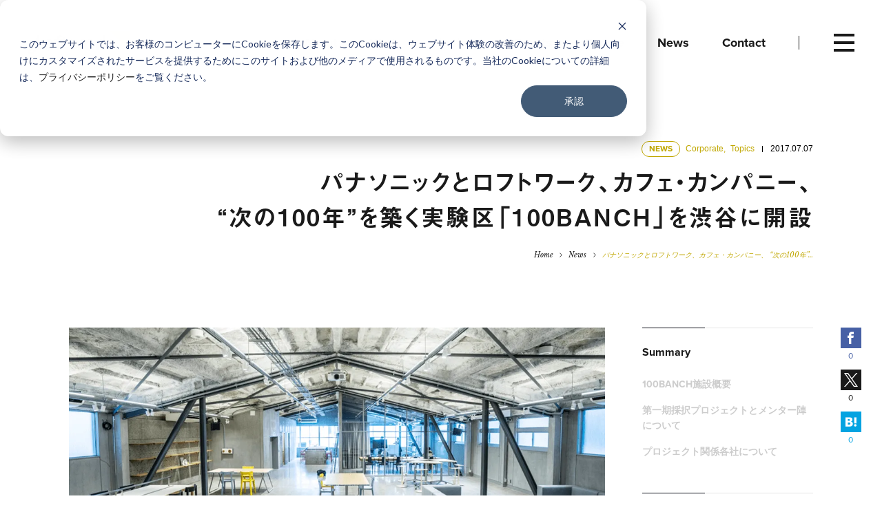

--- FILE ---
content_type: text/html; charset=UTF-8
request_url: https://loftwork.com/jp/news/2017/07/07_100banch
body_size: 12454
content:
<!DOCTYPE html>
<html lang="ja" class=" -hasSubNav" data-siteurl="https://loftwork.com/jp"><!--single-->
<head prefix="og: http://ogp.me/ns# website: http://ogp.me/ns/article#">
<meta http-equiv="X-UA-Compatible" content="IE=Edge">
<meta charset="UTF-8">
<meta name="viewport" content="width=device-width, initial-scale=1, viewport-fit=cover">
<meta name="description" content="パナソニックとロフトワーク、カフェ・カンパニー、“次の100年”を築く実験区「100BANCH」を渋谷に開設" />
<meta property="og:description" content="パナソニックとロフトワーク、カフェ・カンパニー、“次の100年”を築く実験区「100BANCH」を渋谷に開設" />
<meta property="og:title" content="パナソニックとロフトワーク、カフェ・カンパニー、 “次の100年”を築く実験区「100BANCH」を渋谷に開設 | News&Column | 株式会社ロフトワーク" />
<meta property="og:url" content="https://loftwork.com/jp/news/2017/07/07_100banch" />
<meta property="og:image" content="https://dot0va6orx9ro.cloudfront.net/wp-content/uploads/sites/2/2017/12/OGP-10.png" />
<meta property="og:type" content="article" />
<meta property="og:site_name" content="株式会社ロフトワーク" />
<meta property="fb:app_id" content="955146701343940">
<meta name="twitter:card" content="summary_large_image">
<meta name="twitter:site" content="@loftwork">
<meta name="msapplication-TileColor" content="#000">
<meta name="msapplication-TileImage" content="https://loftwork.com/common/icons/mstile-144x144.png?1">
<link rel="manifest" href="https://loftwork.com/common/icons/manifest.json">
<link rel="shortcut icon" href="https://loftwork.com/common/icons/favicon.ico?1">
<link rel="icon" href="https://loftwork.com/common/icons/favicon.ico?1">
<link rel="apple-touch-icon" href="https://loftwork.com/common/icons/apple-touch-icon-144x144.png?1" sizes="144x144">
<link rel="apple-touch-icon" href="https://loftwork.com/common/icons/apple-touch-icon-152x152.png?1" sizes="152x152">
<link rel="apple-touch-icon" href="https://loftwork.com/common/icons/apple-touch-icon-180x180.png?1" sizes="180x180">
<link rel="apple-touch-icon" href="https://loftwork.com/common/icons/apple-touch-icon.png?1">
<link rel="icon" type="image/png" href="https://loftwork.com/common/icons/favicon-16x16.png?1" sizes="16x16">
<link rel="icon" type="image/png" href="https://loftwork.com/common/icons/favicon-32x32.png?1" sizes="32x32">
<link rel="icon" type="image/png" href="https://loftwork.com/common/icons/favicon-96x96.png?1" sizes="96x96">
<link rel="icon" type="image/png" href="https://loftwork.com/common/icons/favicon-196x196.png?1" sizes="196x196">
<script>(function(html){html.className = html.className.replace(/\bno-js\b/,'js')})(document.documentElement);</script>
<link rel='stylesheet' id='vendor-style-css'  href='https://loftwork.com/common/css/style_vendor.min.css?ver=6864' type='text/css' media='all' />
<link rel='stylesheet' id='theme-style-css'  href='https://loftwork.com/common/css/style.min.css?ver=6864' type='text/css' media='all' />
<link rel='stylesheet' id='font-libre-css'  href='//fonts.googleapis.com/css?family=Libre+Baskerville:400,400i' type='text/css' media='all' />
<link rel='prev' title='人生100年時代で「老い」はどう変わるか？ ── デザインリサーチで見えてきた、新しい高齢者像と未来のビジネス' href='https://loftwork.com/jp/news/2017/06/30_transformation' />
<link rel='next' title='いよいよ変わる、デジタルとものづくりの新しい時代 建築家がみる「考える」と「つくる」の関係（前編）──大野友資' href='https://loftwork.com/jp/news/2017/07/11_oono_1' />
<link rel="canonical" href="https://loftwork.com/jp/news/2017/07/07_100banch" />
<link rel='shortlink' href='https://loftwork.com/jp/?p=1648' />
<style type="text/css">.recentcomments a{display:inline !important;padding:0 !important;margin:0 !important;}</style>
<title>パナソニックとロフトワーク、カフェ・カンパニー、 “次の100年”を築く実験区「100BANCH」を渋谷に開設 | News&Column | 株式会社ロフトワーク</title>
<!-- typekit -->
<script src="https://use.typekit.net/hiw0iaz.js"></script>
<script>try{Typekit.load({ async: true });}catch(e){}</script>
<style>
.footer__btnsIcn.-conversion0{
background-image: url('https://dot0va6orx9ro.cloudfront.net/wp-content/uploads/sites/2/2018/01/icn-event.svg');
}
a:hover .footer__btnsIcn.-conversion0{
background-image: url('https://dot0va6orx9ro.cloudfront.net/wp-content/uploads/sites/2/2018/01/icn-event-navy.svg');
}
.footer__btnsIcn.-conversion1{
background-image: url('https://dot0va6orx9ro.cloudfront.net/wp-content/uploads/sites/2/2018/01/icn-company.svg');
}
a:hover .footer__btnsIcn.-conversion1{
background-image: url('https://dot0va6orx9ro.cloudfront.net/wp-content/uploads/sites/2/2018/01/icn-company-navy.svg');
}
.footer__btnsIcn.-conversion2{
background-image: url('https://dot0va6orx9ro.cloudfront.net/wp-content/uploads/sites/2/2018/01/icn-mm.svg');
}
a:hover .footer__btnsIcn.-conversion2{
background-image: url('https://dot0va6orx9ro.cloudfront.net/wp-content/uploads/sites/2/2018/01/icn-mm-navy.svg');
}
</style>
<meta name="facebook-domain-verification" content="i71p537mu8h1btnwpqyi5oorjdp7ty" />
<!-- Google Tag Manager -->
<script>(function(w,d,s,l,i){w[l]=w[l]||[];w[l].push({'gtm.start':
new Date().getTime(),event:'gtm.js'});var f=d.getElementsByTagName(s)[0],
j=d.createElement(s),dl=l!='dataLayer'?'&l='+l:'';j.async=true;j.src=
'https://www.googletagmanager.com/gtm.js?id='+i+dl;f.parentNode.insertBefore(j,f);
})(window,document,'script','dataLayer','GTM-TVHQPR7');</script>
<!-- End Google Tag Manager -->
</head>
<body class="news-template-default single single-news postid-1648 drawer drawer--top">
<div class="container surfpoint" id="page">
<header class="header ">
<div class="header__inner innerBlock">
<p class="header__logo"><a href="https://loftwork.com/jp"><img src="/common/img/cmn/logo-lw.svg?1" alt="loftwork"></a></p>      <div class="header__search for-sp">
<button type="button" class="header__searchIcon -btnOpenSearch">Search</button>
</div>
<nav class="header__gnav">
<ul class="header__gnavList">
<li class="header__gnavItem"><a href="/jp/about"><span>About</span></a></li>
<li class="header__gnavItem"><a href="/jp/work"><span>Work</span></a></li>
<li class="header__gnavItem"><a href="/jp/finding"><span>Findings</span></a></li>
<li class="header__gnavItem"><a href="/jp/event"><span>Events</span></a></li>
<li class="header__gnavItem"><a href="/jp/people"><span>People</span></a></li>
<li class="header__gnavItem"><a href="/jp/news"><span>News</span></a></li>
<li class="header__gnavItem"><a href="/jp/contact2"><span>Contact</span></a></li>
</ul>
</nav>
</div>
</header>
<!-- /.header -->
<nav class="modalMenu layout2020">
<button type="button" class="drawer-toggle drawer-hamburger" aria-controls="global-nav" aria-label="グローバルナビゲーション">
<span class="drawer-hamburger-icon"></span>
</button>
<div class="modalMenu__inner drawer-nav" id="global-nav">
<div class="modalMenu__gnav">
<div class="modalMenu__gnavInner">
<div class="modalMenu__gnavItem">
<ul class="modalMenu__list">
<li class="modalMenu__item"><a href="/jp/about"><span class="modalMenu__name -ja"><span>ロフトワークについて</span></span><span class="modalMenu__name -en -large"><span>About</span></span></a></li>
<li class="modalMenu__item"><a href="/jp/work"><span class="modalMenu__name -ja"><span>プロジェクト・事例</span></span><span class="modalMenu__name -en -large"><span>Work</span></span></a></li>
<li class="modalMenu__item"><a href="/jp/finding"><span class="modalMenu__name -ja"><span>ロフトワークの考え方・作り方</span></span><span class="modalMenu__name -en -large"><span>Findings</span></span></a></li>
<li class="modalMenu__item"><a href="/jp/event"><span class="modalMenu__name -ja"><span>開催予定のイベント・レポート</span></span><span class="modalMenu__name -en -large"><span>Events</span></span></a></li>
</ul>
<ul class="modalMenu__list">
<li class="modalMenu__item"><a href="/jp/people"><span class="modalMenu__name -ja"><span>ロフトワークの⼈</span></span><span class="modalMenu__name -en -large"><span>People</span></span></a></li>
<li class="modalMenu__item"><a href="/jp/news"><span class="modalMenu__name -ja"><span>ニュース</span></span><span class="modalMenu__name -en -large"><span>News</span></span></a></li>
<li class="modalMenu__item"><a href="/jp/contact2"><span class="modalMenu__name -ja"><span>お問い合わせ</span></span><span class="modalMenu__name -en -large"><span>Contact</span></span></a></li>
</ul>
</div>
<!-- /.modalMenu__gnavItem -->
<div class="modalMenu__gnavItem">
<ul class="modalMenu__list">
<li class="modalMenu__item"><a href="/jp/download"><span class="modalMenu__name -ja -small"><span>資料ダウンロード</span></span><span class="modalMenu__name -en"><span>Download</span></span></a></li>
<li class="modalMenu__item"><a href="/jp/recruit"><span class="modalMenu__name -ja -small"><span>採用情報</span></span><span class="modalMenu__name -en"><span>Recruit</span></span></a></li>
<li class="modalMenu__item"><a href="/jp/company"><span class="modalMenu__name -ja -small"><span>会社情報</span></span><span class="modalMenu__name -en"><span>Company Profile</span></span></a></li>
<li class="modalMenu__item"><a href="/jp/where"><span class="modalMenu__name -ja -small"><span>所在地</span></span><span class="modalMenu__name -en"><span>Access</span></span></a></li>
</ul>
</div>
<!-- /.modalMenu__gnavItem -->
</div>
</div>
<!-- /.modalMenu__gnav -->
<div class="modalMenu__link">
<div class="modalMenu__linkGroup">
<span class="modalMenu__linkTitle for-pc-ib">Sns</span>
<ul class="modalMenu__linkList">
<li class="modalMenu__linkItem">
<a href="https://www.facebook.com/loftwork/" target="_blank" class="btn -circle -yellow">
<div class="modalMenu_linkIcon"><img src="https://dot0va6orx9ro.cloudfront.net/wp-content/uploads/sites/2/2018/01/icn-fb-navy.svg" alt="Facebook"></div>
</a>
</li>
<li class="modalMenu__linkItem">
<a href="https://x.com/loftwork" target="_blank" class="btn -circle -yellow">
<div class="modalMenu_linkIcon"><img src="https://dot0va6orx9ro.cloudfront.net/wp-content/uploads/sites/2/2024/06/x_com-1.png" alt="エックス"></div>
</a>
</li>
<li class="modalMenu__linkItem">
<a href="https://www.instagram.com/loftwork_com/" target="_blank" class="btn -circle -yellow">
<div class="modalMenu_linkIcon"><img src="https://dot0va6orx9ro.cloudfront.net/wp-content/uploads/sites/2/2021/01/instagram2.png" alt="Instagram"></div>
</a>
</li>
</ul>
</div>
<div class="modalMenu__linkGroup for-pc">
<span class="modalMenu__linkTitle">
<a href="https://loftwork.com/jp/contact2" target="_blank" class="link -icn -mail -yellow"><span>Contact</span></a>
</span>
</div>
<!-- <div class="modalMenu__linkGroup">
<span class="modalMenu__linkTitle">
<a href="" class="link -icn -login"><span>Login</span></a>
</span>
</div> -->
<div class="modalMenu__linkGroup">
<span class="modalMenu__linkTitle -lang">
<a href="/jp/" class="link -current"><span>JP</span></a>
</span><span class="modalMenu__linkTitle -lang">
<a href="/en/" class="link "><span>EN</span></a>
</span><span class="modalMenu__linkTitle -lang">
<a href="/tc/" class="link "><span>TC</span></a>
</span>
</div>
</div>
<!-- /.modalMenu__link -->
</div>
<!-- /.modalMenu -->
</nav>
<!-- /.modalMenu -->
<div class="modalMenu -search" id="search-nav">
<div class="modalMenu__inner modalMenu__modalSearch">
<div class="modalPanel__controler">
<button type="button" class="modalPanel__closebtn">
<span class="modalPanel__closebtnIcon">close</span>
</button>
</div>
<!-- /.modalPanel__nav -->
<div class="modalPanel__content">        <div class="modalPanel__header">
<span class="modalPanel__title">Search</span>
<span class="modalPanel__desc">探したいワードを入力してください</span>
</div>
<div class="modalPanel__form">
<form method="get" action="https://loftwork.com/jp/search">
<input type="text" placeholder="デザイン経営、Webサイト、地域、空間デザイン" name="q">
<button type="submit"></button>
</form>
</div>
<div class="modalPanel__keyword">
<span class="modalPanel__keywordTitle">Popular Keywords</span>
<p class="modalPanel__keywordItem">
<span><a href="https://loftwork.com/jp/tags_main/designkeiei">デザイン経営</a></span>
、<span><a href="https://loftwork.com/jp/tags_main/website">Webサイト</a></span>
、<span><a href="https://loftwork.com/jp/tags_main/regional_issues">地域</a></span>
、<span><a href="https://loftwork.com/jp/tags_main/space_design">空間デザイン</a></span>
</p>
</div>
</div>
<!-- /.modalPanel__content -->
<div class="modalMenu__link">
<div class="modalMenu__linkGroup">
<span class="modalMenu__linkTitle for-pc-ib">Sns</span>
<ul class="modalMenu__linkList">
<li class="modalMenu__linkItem">
<a href="https://www.facebook.com/loftwork/" target="_blank" class="btn -circle -yellow">
<div class="modalMenu_linkIcon"><img src="https://dot0va6orx9ro.cloudfront.net/wp-content/uploads/sites/2/2018/01/icn-fb-navy.svg" alt="Facebook"></div>
</a>
</li>
<li class="modalMenu__linkItem">
<a href="https://x.com/loftwork" target="_blank" class="btn -circle -yellow">
<div class="modalMenu_linkIcon"><img src="https://dot0va6orx9ro.cloudfront.net/wp-content/uploads/sites/2/2024/06/x_com-1.png" alt="エックス"></div>
</a>
</li>
<li class="modalMenu__linkItem">
<a href="https://www.instagram.com/loftwork_com/" target="_blank" class="btn -circle -yellow">
<div class="modalMenu_linkIcon"><img src="https://dot0va6orx9ro.cloudfront.net/wp-content/uploads/sites/2/2021/01/instagram2.png" alt="Instagram"></div>
</a>
</li>
</ul>
</div>
<div class="modalMenu__linkGroup for-pc">
<span class="modalMenu__linkTitle">
<a href="https://loftwork.com/jp/contact2" class="link -icn -mail -yellow"><span>Contact</span></a>
</span>
</div>
<!-- <div class="modalMenu__linkGroup">
<span class="modalMenu__linkTitle">
<a href="" class="link -icn -login"><span>Login</span></a>
</span>
</div> -->
<div class="modalMenu__linkGroup">
<span class="modalMenu__linkTitle -lang">
<a href="/jp/" class="link -current"><span>JP</span></a>
</span><span class="modalMenu__linkTitle -lang">
<a href="/en/" class="link "><span>EN</span></a>
</span><span class="modalMenu__linkTitle -lang">
<a href="/tc/" class="link "><span>TC</span></a>
</span>
</div>
</div>
<!-- /.modalMenu__link -->
</div>
<!-- /.modalMenu__modalSearch -->
</div>
<!-- /.-search -->
<nav class="subNav">
<div class="subNav__inner subNav__toggleContainer">
<div class="subNav__title subNav__toggleBtn">
<p class="subNav__titleText"><span>Summary</span></p>
</div>
<div class="subNav__toggleContent is-list-circle">
<div class="subNav__toggleContentInner">
<div id="scrollContainer">
<div class="scrollContainerInner">
<nav class="subNav__group -summaryHeader">
<ol class="subNav__list -num -summaryHeaderList">
</ol>
</nav>
<nav class="subNav__group">
<p class="subNav__subtitle">Share</p>
<div class="subNav__snsOuter">
<ul class="subNav__snsList">
<li class="subNav__snsItem -fb">
<a href="https://www.facebook.com/share.php?u=https%3A%2F%2Floftwork.com%2Fjp%2Fnews%2F2017%2F07%2F07_100banch" onclick="window.open(this.href, 'FBwindow', 'width=650, height=450, menubar=no, toolbar=no, scrollbars=yes'); return false;"><span class="icn-fb icn-white"></span></a>
</li>
<li class="subNav__snsItem -tw">
<a href="https://twitter.com/share?url=https%3A%2F%2Floftwork.com%2Fjp%2Fnews%2F2017%2F07%2F07_100banch&text=%E3%83%91%E3%83%8A%E3%82%BD%E3%83%8B%E3%83%83%E3%82%AF%E3%81%A8%E3%83%AD%E3%83%95%E3%83%88%E3%83%AF%E3%83%BC%E3%82%AF%E3%80%81%E3%82%AB%E3%83%95%E3%82%A7%E3%83%BB%E3%82%AB%E3%83%B3%E3%83%91%E3%83%8B%E3%83%BC%E3%80%81+%E2%80%9C%E6%AC%A1%E3%81%AE100%E5%B9%B4%E2%80%9D%E3%82%92%E7%AF%89%E3%81%8F%E5%AE%9F%E9%A8%93%E5%8C%BA%E3%80%8C100BANCH%E3%80%8D%E3%82%92%E6%B8%8B%E8%B0%B7%E3%81%AB%E9%96%8B%E8%A8%AD" onclick="window.open(this.href, 'TWwindow', 'width=650, height=450, menubar=no, toolbar=no, scrollbars=yes'); return false;"><span class="icn-tw icn-white"></span></a>
</li>
<li class="subNav__snsItem -hb">
<a href="https://b.hatena.ne.jp/add?mode=confirm&url=https://loftwork.com/jp/news/2017/07/07_100banch&title=%E3%83%91%E3%83%8A%E3%82%BD%E3%83%8B%E3%83%83%E3%82%AF%E3%81%A8%E3%83%AD%E3%83%95%E3%83%88%E3%83%AF%E3%83%BC%E3%82%AF%E3%80%81%E3%82%AB%E3%83%95%E3%82%A7%E3%83%BB%E3%82%AB%E3%83%B3%E3%83%91%E3%83%8B%E3%83%BC%E3%80%81+%E2%80%9C%E6%AC%A1%E3%81%AE100%E5%B9%B4%E2%80%9D%E3%82%92%E7%AF%89%E3%81%8F%E5%AE%9F%E9%A8%93%E5%8C%BA%E3%80%8C100BANCH%E3%80%8D%E3%82%92%E6%B8%8B%E8%B0%B7%E3%81%AB%E9%96%8B%E8%A8%AD" data-hatena-bookmark-title="%E3%83%91%E3%83%8A%E3%82%BD%E3%83%8B%E3%83%83%E3%82%AF%E3%81%A8%E3%83%AD%E3%83%95%E3%83%88%E3%83%AF%E3%83%BC%E3%82%AF%E3%80%81%E3%82%AB%E3%83%95%E3%82%A7%E3%83%BB%E3%82%AB%E3%83%B3%E3%83%91%E3%83%8B%E3%83%BC%E3%80%81+%E2%80%9C%E6%AC%A1%E3%81%AE100%E5%B9%B4%E2%80%9D%E3%82%92%E7%AF%89%E3%81%8F%E5%AE%9F%E9%A8%93%E5%8C%BA%E3%80%8C100BANCH%E3%80%8D%E3%82%92%E6%B8%8B%E8%B0%B7%E3%81%AB%E9%96%8B%E8%A8%AD" onclick="window.open(this.href, 'HBwindow', 'width=650, height=450, menubar=no, toolbar=no, scrollbars=yes'); return false;"><span class="icn-hb icn-white"></span></a>
</li>
</ul>
</div>
</nav>
<nav class="breadcrumbs">
<ul class="breadcrumbs__list">
<li class="breadcrumbs__item"><a href="https://loftwork.com/jp/">Home</a></li>
<li class="breadcrumbs__item"><a href="https://loftwork.com/jp/news">News</a></li><li class="breadcrumbs__item">パナソニックとロフトワーク、カフェ・カンパニー、 “次の100年”…</li>  </ul>
</nav>
</div>
</div>
</div>
</div>
</div>
</nav>
<!-- /.subNav -->
<article class="mainContents">
<header class="pageHeader">
<div class="pageHeader__inner ct-pageHeader__inner">
<div class="entryHeader__meta">
<span class="tag -gold">NEWS</span>
<span class="entryHeader__subtext -gold">Corporate</span><span class="entryHeader__subtext -gold" style="margin-left:0;">, </span>      <span class="entryHeader__subtext -gold">Topics</span>      <span class="entryHeader__subtext -date -black">2017.07.07</span>
</div>
<h1 class="ct-pageHeader__title">パナソニックとロフトワーク、カフェ・カンパニー、<br />
“次の100年”を築く実験区「100BANCH」を渋谷に開設</h1>
<nav class="breadcrumbs">
<ul class="breadcrumbs__list">
<li class="breadcrumbs__item"><a href="https://loftwork.com/jp/">Home</a></li>
<li class="breadcrumbs__item"><a href="https://loftwork.com/jp/news">News</a></li><li class="breadcrumbs__item">パナソニックとロフトワーク、カフェ・カンパニー、 “次の100年”…</li>  </ul>
</nav>
</div>
</header>
<!-- /.entryHeader -->
<div class="columnOuter entryColumn -noVisualColumn ct-noSidePd__sp">
<aside class="subColumn -asideMenu for-pc">
<div class="floatingColumn">
<div class="asideGroup">
<nav class="asideGroup__nav -summaryNav">
<p class="asideGroup__navTitle">Summary</p>
</nav>
<nav class="asideGroup__nav -hide_by_action">
<p class="asideGroup__navTitle">Tag</p>
<ul class="hash-list">
<li class="hash"><a href="https://loftwork.com/jp/tags_sub/shibuya">#渋谷</a></li>  </ul>
</nav><div class="floatingNav -snsNav">
<ul class="floatingNav__list">
<li class="floatingNav__item -fb">
<a href="https://www.facebook.com/share.php?u=https%3A%2F%2Floftwork.com%2Fjp%2Fnews%2F2017%2F07%2F07_100banch" onclick="window.open(this.href, 'FBwindow', 'width=650, height=450, menubar=no, toolbar=no, scrollbars=yes'); return false;"><span class="icn-fb icn-white"></span><span class="u-visually-hidden">Facebook</span></a>
<p class="sns-count">0</p>
<p data-sc-fb="https://loftwork.com/jp/news/2017/07/07_100banch" style="display: none;"></p>
</li>
<li class="floatingNav__item -tw">
<a href="https://twitter.com/share?url=https%3A%2F%2Floftwork.com%2Fjp%2Fnews%2F2017%2F07%2F07_100banch&text=%E3%83%91%E3%83%8A%E3%82%BD%E3%83%8B%E3%83%83%E3%82%AF%E3%81%A8%E3%83%AD%E3%83%95%E3%83%88%E3%83%AF%E3%83%BC%E3%82%AF%E3%80%81%E3%82%AB%E3%83%95%E3%82%A7%E3%83%BB%E3%82%AB%E3%83%B3%E3%83%91%E3%83%8B%E3%83%BC%E3%80%81+%E2%80%9C%E6%AC%A1%E3%81%AE100%E5%B9%B4%E2%80%9D%E3%82%92%E7%AF%89%E3%81%8F%E5%AE%9F%E9%A8%93%E5%8C%BA%E3%80%8C100BANCH%E3%80%8D%E3%82%92%E6%B8%8B%E8%B0%B7%E3%81%AB%E9%96%8B%E8%A8%AD" onclick="window.open(this.href, 'TWwindow', 'width=650, height=450, menubar=no, toolbar=no, scrollbars=yes'); return false;"><span class="icn-tw icn-white"></span><span class="u-visually-hidden">X</span></a>
<p class="sns-count">0</p>
<p data-sc-tw="https://loftwork.com/jp/news/2017/07/07_100banch" style="display: none;"></p>
</li>
<li class="floatingNav__item -hb">
<a href="https://b.hatena.ne.jp/add?mode=confirm&url=https://loftwork.com/jp/news/2017/07/07_100banch&title=%E3%83%91%E3%83%8A%E3%82%BD%E3%83%8B%E3%83%83%E3%82%AF%E3%81%A8%E3%83%AD%E3%83%95%E3%83%88%E3%83%AF%E3%83%BC%E3%82%AF%E3%80%81%E3%82%AB%E3%83%95%E3%82%A7%E3%83%BB%E3%82%AB%E3%83%B3%E3%83%91%E3%83%8B%E3%83%BC%E3%80%81+%E2%80%9C%E6%AC%A1%E3%81%AE100%E5%B9%B4%E2%80%9D%E3%82%92%E7%AF%89%E3%81%8F%E5%AE%9F%E9%A8%93%E5%8C%BA%E3%80%8C100BANCH%E3%80%8D%E3%82%92%E6%B8%8B%E8%B0%B7%E3%81%AB%E9%96%8B%E8%A8%AD" data-hatena-bookmark-title="%E3%83%91%E3%83%8A%E3%82%BD%E3%83%8B%E3%83%83%E3%82%AF%E3%81%A8%E3%83%AD%E3%83%95%E3%83%88%E3%83%AF%E3%83%BC%E3%82%AF%E3%80%81%E3%82%AB%E3%83%95%E3%82%A7%E3%83%BB%E3%82%AB%E3%83%B3%E3%83%91%E3%83%8B%E3%83%BC%E3%80%81+%E2%80%9C%E6%AC%A1%E3%81%AE100%E5%B9%B4%E2%80%9D%E3%82%92%E7%AF%89%E3%81%8F%E5%AE%9F%E9%A8%93%E5%8C%BA%E3%80%8C100BANCH%E3%80%8D%E3%82%92%E6%B8%8B%E8%B0%B7%E3%81%AB%E9%96%8B%E8%A8%AD" onclick="window.open(this.href, 'HBwindow', 'width=650, height=450, menubar=no, toolbar=no, scrollbars=yes'); return false;"><span class="icn-hb icn-white"></span><span class="u-visually-hidden">はてなブックマーク</span></a>
<p class="sns-count">0</p>
</li>
</ul>
</div>
<!-- /. -snsNav -->
<!-- set_side_highlight -->      </div>
</div>
</aside>
<!-- /.subColumn -->
<section class="mainColumn">
<section class="entryContents">
<div class="imageSet">
<figure class="wp-caption"><img src="https://dot0va6orx9ro.cloudfront.net/wp-content/uploads/sites/2/2017/12/OGP-10.png" alt="">            </figure>
</div>
<div class="wysiwyg freeArea">
<p>パナソニック株式会社（本社所在地：大阪府門真市、代表取締役社長：津賀 一宏）と株式会社ロフトワーク（本社所在地：東京都渋谷区、代表取締役社長：諏訪 光洋）、カフェ・カンパニー株式会社（本社所在地：東京都渋谷区、代表取締役社長：楠本 修二郎）は、JR渋谷駅新南口エリアに、「100年先の世界を豊かにするための実験区」として、「100BANCH（ヒャクバンチ）」を2017年７月７日に開設します。</p>
<p>100BANCHは、2018年にパナソニックが創業100周年を迎えることを機に構想がスタート、これからの時代を担う若い世代とともに、次の100年につながる新しい価値の創造に取り組むための施設です。若い世代を中心としたプロジェクトチームに対して、各分野のトップランナーによるメンタリングの機会を提供、この場所での活動を支援していきます。１階はカフェ・カンパニーが企画・運営する未来に向け新たな食の体験を探求するカフェスペース「Kitchen」（※今秋オープン予定）、２階は様々なプロジェクトが同時多発的に展開するプロジェクトメンバーのためのワークスペース「Garage」、３階はパナソニックが次の100年を創り出すためのコラボレーションスペース「Loft」となっております。</p>
<p>2017年４月12日から５月12日の間、100BANCHで活動を展開するプロジェクトチームの第一期の公募を実施しました。全68件の応募から、メンターそれぞれの専門分野を生かした審査を行い、13件のプロジェクトを採択しました。これらのチームは７月７日以降、100BANCHにプロジェクトスペースを構え、それぞれの活動をスタートします。</p>
<p>100BANCHは、行政、地元および東急グループが中心となって街づくりを進める渋谷エリアの渋谷三丁目に位置します。かつて倉庫として使われていた築41年の建物に、建築家の長坂常氏（有限会社スキーマ建築計画 代表取締役）の空間デザインによるリノベーションを施しました*。既存の空間を活かしながら各階に必要な機能に応じた家具を配置し、多様なプロジェクトや表現活動に柔軟に対応できる空間となっています。</p>
<p>日本の代表的なエレクトロニクスカンパニーであり、2018年に創業100周年を迎えるパナソニック、この渋谷駅新南口エリアで創業し、国内外に向けて先進的なカフェ／ライフスタイルを提供してきたカフェ・カンパニー、オープンイノベーションのけん引役ともいえるロフトワークは、それぞれの強みを活かしつつ、ともに100年先につながる新しい価値の探求と社会実装に挑戦していきます。</p>
<p><small>*今秋にオープン予定の1F Kitchenはカフェ・カンパニーデザインチームによる設計・デザイン。</small></p>
<p><strong>100BANCH（ヒャクバンチ）</strong><br />
〒150-0002 東京都渋谷区渋谷3丁目27-1<br />
Webサイト：<a href="http://100banch.com/" target="_blank" rel="noopener">http://100banch.com/</a><br />
Facebookページ：<a href="https://www.facebook.com/100banch/" target="_blank" rel="noopener">https://www.facebook.com/100banch/</a></p>
</div>
<h2 class="postSet__heading">100BANCH施設概要</h2>
<h3 class="postSet__heading">1F KITCHEN</h3>
<div class="wysiwyg freeArea">
<p>未来に向け、新たな食の体験を探求するカフェスペース。渋谷区に本社を置き、2001年の創業１店舗目もこの渋谷駅新南口エリアであるカフェ・カンパニー株式会社が企画・運営を手がけるカフェが、2017年秋にオープン予定です。</p>
</div>
<div class="imageSet">
<figure class="wp-caption"><img src="https://dot0va6orx9ro.cloudfront.net/wp-content/uploads/sites/2/2017/12/02-12.jpg" alt="">            </figure>
</div>
<h3 class="postSet__heading">2F GARAGE</h3>
<div class="wysiwyg freeArea">
<p>さまざまなプロジェクトが同時多発的に展開するプロジェクトメンバーのためのワークスペース。常時15組程度のプロジェクトチームがこの場を拠点として活動し、プロトタイプの展示やミートアップなど、100BANCHを訪れる人々と交流しながらプロジェクトを推進していきます。</p>
</div>
<div class="imageSet">
<figure class="wp-caption"><img src="https://dot0va6orx9ro.cloudfront.net/wp-content/uploads/sites/2/2017/12/03-11.jpg" alt="">            </figure>
</div>
<h3 class="postSet__heading">3F LOFT</h3>
<div class="wysiwyg freeArea">
<p>2018年に100周年を迎えるパナソニックが次の100年を創り出すために新設したコラボレーションスペース。未来の兆しを捉え、新たな価値を創造することを目指します。夜間や休日には、ワークショップや100名規模の発表会にも使えるイベントスペースとして広く解放します。</p>
</div>
<div class="grid -col2">
<div class="grid__item">
<figure class="wp-caption"><img src="https://dot0va6orx9ro.cloudfront.net/wp-content/uploads/sites/2/2017/12/04-l-1.jpg" alt="">            </figure>
</div>
<div class="grid__item">
<figure class="wp-caption"><img src="https://dot0va6orx9ro.cloudfront.net/wp-content/uploads/sites/2/2017/12/04-r-1.jpg" alt="">            </figure>
</div>
</div>
<div class="wysiwyg freeArea">
<p>「100BANCH」は、この３つのフロアが一体となり、常識にとらわれない新しい価値観を持った多様なプロジェクトが短期集中・同時多発的に展開、100年先の世界を豊かにするための新たな価値創造に挑戦する実験区になることを目指しています。</p>
</div>
<h2 class="postSet__heading">第一期採択プロジェクトとメンター陣について</h2>
<div class="wysiwyg freeArea">
<p>第一期の公募募集期間（2017年４月12日〜2017年５月12日）で集まった68件の応募プロジェクトから、21名のメンターによる審査を経て採択されたのは、「会話を生み出す吹き出し型の翻訳機の開発」「オープンソースのパーソナルロボット開発」「昆虫コオロギの大量生産技術の確立と養魚飼料としての普及を目指すプロジェクト」「街全体をコワーキングスペースにするプロジェクト」など、合計で13のプロジェクトチーム。<br />
「100年先の世界を豊かにする、新しい価値の創造に挑む、チームリーダーが35歳未満」の第一期のプロジェクトチームは、７月７日より「Garage」に入居し、メンターとともに活動を展開していきます。</p>
</div>
<h3 class="postSet__heading">メンター一覧</h3>
<div class="wysiwyg freeArea">
<p>石川善樹（予防医学研究者、株式会社Campus for H 共同創業者）／池田晶紀（写真家）／市川文子／岩佐琢磨（株式会社Cerevo 代表取締役）／岩田洋佳（東京大学大学院農学生命科学研究科 准教授）／大嶋光昭（パナソニック株式会社 元理事・技監）／岡島悦子（株式会社プロノバ 代表取締役社長、グロービス経営大学院 教授）／落合陽一（メディアアーティスト、筑波大学 学長補佐・助教）／楠本修二郎（カフェ・カンパニー株式会社 代表取締役社長）／佐々木紀彦（NewsPicks編集長／取締役）／関谷武裕（「トーチweb」 創刊編集長）／高宮慎一（グロービス・キャピタル・パートナーズ（GCP）パートナー／Chief Strategy Officer）／田中開（The OPEN BOOK 店主）／長坂常（有限会社スキーマ建築計画 代表取締役）／西村真里子（株式会社HEART CATCH 代表取締役、プロデューサー）／長谷部健（渋谷区長）／林千晶（株式会社ロフトワーク 代表取締役）／坊垣佳奈（株式会社サイバーエージェント・クラウドファンディング 取締役）／横石崇（「TOKYO WORK DESIGN WEEK」発起人／オーガナイザー、＆Co.Ltd 代表取締役）／若林恵（『WIRED』日本版 編集長）<br />
敬称略・五十音順</p>
</div>
<h2 class="postSet__heading">プロジェクト関係各社について</h2>
<h3 class="postSet__heading">パナソニック株式会社</h3>
<div class="wysiwyg freeArea">
<p>部品から家庭用電子機器、電化製品、FA機器、情報通信機器、および住宅関連機器等に至るまでの生産、販売、サービスを行う総合エレクトロニクスメーカー。1918年に、創業者　故松下幸之助（当時23歳）が、自らが考案したアタッチメントプラグの製造販売を開始。創業以来、100年にわたり、事業を通じて世界中の皆様の「くらし」の向上と 社会の発展に貢献することを基本理念として活動を行ってきました。常に「人」を中心に置き、その「くらし」を見つめ、より良いものにしていく― それが今も昔も変わらないパナソニックの原点です。</p>
</div>
<h3 class="postSet__heading">株式会社ロフトワーク</h3>
<div class="wysiwyg freeArea">
<p>ロフトワークは、オープンコラボレーションの力で、企業の新しい価値創造を支援するクリエイティブ・エージェンシーです。<br />
世界６カ国、９店舗を展開するデジタルものづくりカフェ「FabCafe」、素材と向き合うクリエイティブ・ラウンジ「MTRL（マテリアル）」、クリエイターポータルサイト「ロフトワークドットコム」、学びのプラットフォーム「OpenCU」を運営。「クリエイティブの流通」をミッションに、世界中のクリエイターコミュニティと共創することで幅広いクリエイティブサービスを提供しています。</p>
</div>
<h3 class="postSet__heading">カフェ・カンパニー株式会社</h3>
<div class="wysiwyg freeArea">
<p>2001年の創業以来、カフェ・レストラン・ホテル等の企画・運営、商業施設の開発・プロデュース、都市部においての空き地の有効活用、地域活性事業等を通じて街創りに携わり、「WIRED CAFE」などをはじめ国内外に112店舗（2017年６月末現在）を展開。<br />
「CAFE（Community Access For Everyone＝誰もが集うことができるコミュニティの場）」 を人と人との感性・共感コミュニティを創造する次世代に不可欠なインフラと位置づけ、活き活きとしたコミュニティ型社会を実現することを目指しています。</p>
</div>
</section>
<div class="ct-snsGroup">
<div class="ct-snsCol2Box">
<div class="ct-snsCol2Box__item">
<a href="http://twitter.com/share?url=https%3A%2F%2Floftwork.com%2Fjp%2Fnews%2F2017%2F07%2F07_100banch&text=%E3%83%91%E3%83%8A%E3%82%BD%E3%83%8B%E3%83%83%E3%82%AF%E3%81%A8%E3%83%AD%E3%83%95%E3%83%88%E3%83%AF%E3%83%BC%E3%82%AF%E3%80%81%E3%82%AB%E3%83%95%E3%82%A7%E3%83%BB%E3%82%AB%E3%83%B3%E3%83%91%E3%83%8B%E3%83%BC%E3%80%81+%E2%80%9C%E6%AC%A1%E3%81%AE100%E5%B9%B4%E2%80%9D%E3%82%92%E7%AF%89%E3%81%8F%E5%AE%9F%E9%A8%93%E5%8C%BA%E3%80%8C100BANCH%E3%80%8D%E3%82%92%E6%B8%8B%E8%B0%B7%E3%81%AB%E9%96%8B%E8%A8%AD" onclick="window.open(this.href, 'TWwindow', 'width=650, height=450, menubar=no, toolbar=no, scrollbars=yes'); return false;" class="btn -emphasis -huge ct-bgTw">
<div class="ct-posi__relative ct-disp__iBlock">
<p class="ct-snsCol2Box__icn -tw">
<span class="icn-tw icn-white"></span>
</p>
ポスト            </div>
</a>
</div>
<!-- /.ct-snsCol2Box__item -->
<div class="ct-snsCol2Box__item">
<a href="http://www.facebook.com/share.php?u=https%3A%2F%2Floftwork.com%2Fjp%2Fnews%2F2017%2F07%2F07_100banch" onclick="window.open(this.href, 'FBwindow', 'width=650, height=450, menubar=no, toolbar=no, scrollbars=yes'); return false;" class="btn -emphasis -huge ct-bgFb">
<div class="ct-posi__relative ct-disp__iBlock">
<p class="ct-snsCol2Box__icn -fb">
<span class="ct-icn-fbBox">
<span class="ct-icn-fbBox__inner">
<span class="icn-fb"></span>
</span>
</span>
</p>
シェアする            </div>
</a>
</div>
<!-- /.ct-snsCol2Box__item -->
</div>
</div>
<!-- /.ct-snsGroup -->
</section>
<!-- /.mainColumn -->
</div>
<!-- /.columnOuter -->
<section class="ct-bgGray02 ct-otherColumn -tags_layout for-sp">
<h3 class="ct-ttl02 ct-fw__bold ct-f__proxima">Keywords</h3>
<div class="ct-tagListBox">
<ul class="ct-tagList ct-fs__Italic">
<li><a href="https://loftwork.com/jp/tags_sub/shibuya">#渋谷</a></li>    </ul>
</div>
</section>
<div class="frameBlock -hasborder -white -related ct-frameBlock__spBggray">
<div class="frameBlock__inner">
<h2 class="itemLabel">Related Post</h2>
<div class="entry -hasborder">
<ul class="entry__list">
<li class="entry__item" data-schedule="">
<div class="entry__thumb scaleThumb"><img src="https://dot0va6orx9ro.cloudfront.net/wp-content/uploads/sites/2/2025/12/1920-1100px_event-373x273.jpg" alt=""></div>
<div class="entry__detail">
<div class="entry__meta">
<p class="entry__tags"><span class="tag -gold">EVENT</span></p>    </div>
<div aria-hidden="true" class="entry__title">【採用説明会】Beyond ー越境しながら専門性と視座を広げる仕事ー </div>
<p class="entry__hash"><span class="entry__date hash">2025.12.17</span></p>  </div>
<a href="https://loftwork.com/jp/event/20260116_recruit" class="entry__permalink" style="font-size:inherit;"><h3 class="u-visually-hidden">【採用説明会】Beyond ー越境しながら専門性と視座を広げる仕事ー </h3></a>
</li>
<li class="entry__item" >
<div class="entry__thumb scaleThumb"><img src="https://dot0va6orx9ro.cloudfront.net/wp-content/uploads/sites/2/2025/12/25212_city-kakegawa_kv-373x273.jpg" alt=""></div>
<div class="entry__detail">
<div class="entry__meta">
<p class="entry__tags"><span class="tag -gold">NEWS</span></p><p class="entry__place"><span class="place">Topics</span></p>    </div>
<div aria-hidden="true" class="entry__title">違いと変化を歓迎する土壌から、未来を共創する。 掛川市制20周年式典に岩沢エリが登壇</div>
<p class="entry__hash"><span class="entry__date hash">2025.12.26</span></p>  </div>
<a href="https://loftwork.com/jp/news/2025/12/26_city-kakegawa" class="entry__permalink" style="font-size:inherit;"><h3 class="u-visually-hidden">違いと変化を歓迎する土壌から、未来を共創する。 掛川市制20周年式典に岩沢エリが登壇</h3></a>
</li>
<li class="entry__item" >
<div class="entry__thumb scaleThumb"><img src="https://dot0va6orx9ro.cloudfront.net/wp-content/uploads/sites/2/2025/12/1224_connect-create-nobeoka-kv-3-373x273.jpg" alt=""></div>
<div class="entry__detail">
<div class="entry__meta">
<p class="entry__tags"><span class="tag -gold">NEWS</span></p><p class="entry__place"><span class="place">Press Release</span></p>    </div>
<div aria-hidden="true" class="entry__title">縦型ショートムービーに特化した映像祭を宮崎県延岡市で 2026年1月24日に開催</div>
<p class="entry__hash"><span class="entry__date hash">2025.12.24</span><span class="hash"><a href="https://loftwork.com/jp/tags_main/sightseeing">#観光</a></span><span class="hash"><a href="https://loftwork.com/jp/tags_main/awards">#公募・アワード</a></span><span class="hash"><a href="https://loftwork.com/jp/tags_main/regional_issues">#地域</a></span></p>  </div>
<a href="https://loftwork.com/jp/news/2025/12/24_connect-create-nobeoka-2025" class="entry__permalink" style="font-size:inherit;"><h3 class="u-visually-hidden">縦型ショートムービーに特化した映像祭を宮崎県延岡市で 2026年1月24日に開催</h3></a>
</li>
</ul>
</div>
</div>
</div>
<section class="ct-newsNextContent">
<a href="https://loftwork.com/jp/news/2025/12/26_city-kakegawa">
<div class="ct-tableStyle">
<div class="ct-tableStyle__cell ct-va__mid">
<p class="ct-newsNextContent__subText ct-f__proxima">Next Contents</p>
<h3 class="ct-newsNextContent__ttl ct-fw__bold ct-f__midashi">違いと変化を歓迎する土壌から、未来を共創する。<br />
掛川市制20周年式典に岩沢エリが登壇</h3>
</div>
</div>
</a>
</section>
<!-- /.ct-newsNextContent -->
<div class="ct-pagerOuter">
<div class="ct-pager ct-f__proxima ct-fw__bold">
<div class="ct-pager__item ct-pager__prevLg" >
<a href="https://loftwork.com/jp/news/2017/06/30_transformation" id="ct-pager__prevLg">
<div class="ct-tooltipBox">
<div class="ct-tableStyle">
<p class="ct-tableStyle__cell ct-va__top ct-tooltipBox__img">
<img src="https://dot0va6orx9ro.cloudfront.net/wp-content/uploads/sites/2/2017/12/dr_ogp-373x273.jpg" width="150" alt="人生100年時代で「老い」はどう変わるか？<br />
デザインリサーチで見えてきた、新しい高齢者像と未来のビジネス">
</p>
<div class="ct-tableStyle__cell ct-va__mid"><p>人生100年時代で「老い」はどう変わるか？<br />
デザインリサーチで見えてきた、新しい高齢者像と未来のビジネス</p></div>
</div>
</div>
<div class="ct-tableStyle">
<div class="ct-tableStyle__cell ct-va__mid"><p>Prev</p></div>
</div>
</a>
</div>
<div class="ct-pager__Index">
<div class="ct-pager__item">
<a href="https://loftwork.com/jp/news">
<div class="ct-tableStyle">
<div class="ct-tableStyle__cell ct-va__mid">
<p>Index</p>
</div>
</div>
</a>
</div>
</div>
<div class="ct-pager__item ct-pager__nextLg">
<a href="https://loftwork.com/jp/news/2017/07/11_oono_1" id="ct-pager__nextLg">
<div class="ct-tooltipBox">
<div class="ct-tableStyle">
<p class="ct-tableStyle__cell ct-va__top ct-tooltipBox__img"><img src="https://dot0va6orx9ro.cloudfront.net/wp-content/uploads/sites/2/2017/12/ogp1200-373x273.png" width="150" alt="いよいよ変わる、デジタルとものづくりの新しい時代<br />
建築家がみる「考える」と「つくる」の関係（前編）──大野友資"></p>
<div class="ct-tableStyle__cell ct-va__mid"><p>いよいよ変わる、デジタルとものづくりの新しい時代<br />
建築家がみる「考える」と「つくる」の関係（前編）──大野友資</p></div>
</div>
</div>
<!-- /.ct-tooltipBox -->
<div class="ct-tableStyle">
<div class="ct-tableStyle__cell ct-va__mid"><p>Next</p></div>
</div>
</a>      </div>
</div>
</div>
</article>
<div class="footerControler">
<div class="pageTop">
<span><a href="#page">PAGETOP</a></span>
</div>
<div class="actionArea">
</div><!-- /.actionArea -->
</div><!-- /.footerControler -->
<footer class="footer">
<div class="footer__btns">
<ul class="footer__btnsList">        <li class="footer__btnsItem -contact">
<div class="btn-square">
<a href="https://loftwork.com/jp/contact2" target="_blank">
<div class="btn-square-inner">
<p class="footer__btnsTitle">オンライン相談</p>
<p class="footer__btnsSummary">プロジェクトのご相談を随時受付中！<br />
「ロフトワークにこんなこと頼めますか？」「まだプロジェクト化していないのだけど、早めに相談したい」<br />
など、まずはお気軽にお声掛けください。</p>
</div>
</a>
</div>
</li>
</ul>
<ul class="footer__btnsList">
<li class="footer__btnsItem -small">
<div class="btn-square">
<a href="/jp/event">
<div class="btn-square-inner">
<p class="footer__btnsTitle">
<span class="footer__btnsIcn -conversion0"></span>開催予定のイベント</p>
<p class="footer__btnsSummary">テーマは「経営」から「子ども向け工作」まで、<br />
毎日さまざまな種類のイベントを開催しています。</p>
</div>
</a>
</div>
</li>
<li class="footer__btnsItem -small">
<div class="btn-square">
<a href="https://loftwork.com/jp/recruit">
<div class="btn-square-inner">
<p class="footer__btnsTitle">
<span class="footer__btnsIcn -conversion1"></span>キャリア採用</p>
<p class="footer__btnsSummary">様々な分野の才能豊かなクリエイターとともに<br />
社会的インパクトを生み出すプロジェクトに<br />
チャレンジしませんか？</p>
</div>
</a>
</div>
</li>
<li class="footer__btnsItem -small">
<div class="btn-square">
<a href="https://loftwork.com/jp/loftworkmagazine">
<div class="btn-square-inner">
<p class="footer__btnsTitle">
<span class="footer__btnsIcn -conversion2"></span>メールマガジン</p>
<p class="footer__btnsSummary">プロジェクト事例やFindings・コラム、イベント情報などを<br />
まとめてお届けする「Loftwork Magazine」。<br />
購読申込・バックナンバーはこちら。</p>
</div>
</a>
</div>
</li>
</ul>
</div>
<!-- /.m-footer__btns -->
<div class="footer__nav">
<div class="footer__navGroup -main">
<p class="footer__navTitle"><a href="/jp/who">Who We Are</a></p>
<div class="footer__navListContainer">
<ul class="footer__navList">
<li class="footer__navItem">
<a href="/jp/people/" >
<span >People</span>
</a>
</li>
<li class="footer__navItem">
<a href="/jp/work?filter=group" >
<span >Group</span>
</a>
</li>
</ul>
</div>
</div>
<div class="footer__navGroup -sub">
<p class="footer__navTitle"><a href="/jp/what/">What We Do</a></p>
<div class="footer__navListContainer">
<ul class="footer__navList">
<li class="footer__navItem">
<a href="/jp/tags_main/ux_design" >
<span >UX</span>
</a>
</li>
<li class="footer__navItem">
<a href="https://loftwork.com/jp/tags_main/business_development" >
<span >新規事業開発</span>
</a>
</li>
<li class="footer__navItem">
<a href="/jp/tags_main/service_design" >
<span >サービスデザイン</span>
</a>
</li>
<li class="footer__navItem">
<a href="/jp/tags_main/design_research" >
<span >デザインリサーチ</span>
</a>
</li>
<li class="footer__navItem">
<a href="/jp/tags_main/university" >
<span >大学</span>
</a>
</li>
<li class="footer__navItem">
<a href="/jp/tags_main/global" >
<span >グローバル</span>
</a>
</li>
<li class="footer__navItem">
<a href="/jp/tags_main/website" >
<span >Web</span>
</a>
</li>
</ul>
</div>
</div>
<div class="footer__navGroup -sub">
<p class="footer__navTitle"><a href="/jp/how">How We Work</a></p>
<div class="footer__navListContainer">
<ul class="footer__navList">
<li class="footer__navItem">
<a href="/jp/finding" >
<span >プロジェクトの実践で得た知見</span>
</a>
</li>
<li class="footer__navItem">
<a href="https://loftwork.com/jp/how" >
<span >わたしたちの手法・思考</span>
</a>
</li>
</ul>
</div>
</div>
<div class="footer__navGroup -sub">
<p class="footer__navTitle"><a href="/jp/where">Where We Are</a></p>
<div class="footer__navListContainer">
<ul class="footer__navList">
<li class="footer__navItem">
<a href="/jp/where/tokyo" >
<span >Tokyo</span>
</a>
</li>
<li class="footer__navItem">
<a href="/jp/where/kyoto" >
<span >Kyoto</span>
</a>
</li>
<li class="footer__navItem">
<a href="/jp/where/hida" >
<span >Hida</span>
</a>
</li>
<li class="footer__navItem">
<a href="/jp/where/taiwan" >
<span >Taiwan</span>
</a>
</li>
<li class="footer__navItem">
<a href="/jp/where/fabcafe_global" >
<span >FabCafe Global</span>
</a>
</li>
</ul>
</div>
</div>
</div>
<!-- /.footer__nav -->
<div class="footer__nav">
<div class="footer__navGroup -sub">
<p class="footer__navTitle"><a >Information</a></p>
<div class="footer__navListContainer">
<ul class="footer__navList">
<li class="footer__navItem">
<a href="/jp/company" >
<span >Company Profile</span>
</a>
</li>
<li class="footer__navItem">
<a href="/jp/news/" >
<span >News&amp;Column</span>
</a>
</li>
<li class="footer__navItem">
<a href="/jp/event" >
<span >Event</span>
</a>
</li>
</ul>
</div>
</div>
<div class="footer__navGroup -sub">
<p class="footer__navTitle"><a >Platforms</a></p>
<div class="footer__navListContainer">
<ul class="footer__navList">
<li class="footer__navItem">
<a href="https://fabcafe.com/" target="_blank">
<span class="link -external">FabCafe</span>
</a>
</li>
<li class="footer__navItem">
<a href="https://mtrl.com/" target="_blank">
<span class="link -external">MTRL</span>
</a>
</li>
<li class="footer__navItem">
<a href="https://hidakuma.com/" target="_blank">
<span class="link -external">Hidakuma</span>
</a>
</li>
<li class="footer__navItem">
<a href="https://loftwork.com/jp/group/awrd" >
<span >AWRD</span>
</a>
</li>
<li class="footer__navItem">
<a href="https://loftwork.com/jp/group/layout " >
<span >Layout</span>
</a>
</li>
</ul>
</div>
</div>
<div class="footer__navGroup -sub">
<p class="footer__navTitle"><a >SNS</a></p>
<div class="footer__navListContainer">
<ul class="footer__navList">
<li class="footer__navItem">
<a href="https://twitter.com/loftwork" target="_blank">
<span class="link -external">Twitter</span>
</a>
</li>
<li class="footer__navItem">
<a href="https://www.facebook.com/loftwork/" target="_blank">
<span class="link -external">Facebook</span>
</a>
</li>
<li class="footer__navItem">
<a href="https://www.instagram.com/loftwork_com/" target="_blank">
<span class="link -external">Instagram</span>
</a>
</li>
</ul>
</div>
</div>
<div class="footer__navGroup -sub">
<div class="footer__navListContainer">
<ul class="footer__navList">
<li class="footer__navItem">
<a href="/jp/recruit/" >
<span >Recruit</span>
</a>
</li>
<li class="footer__navItem">
<a href="/form/jp/contact.html" >
<span >Contact</span>
</a>
</li>
<li class="footer__navItem">
<a href="/jp/privacypolicy/" >
<span >Privacy Policy</span>
</a>
</li>
<li class="footer__navItem">
<a href="/jp/term_of_use/" >
<span >Terms of Use</span>
</a>
</li>
</ul>
</div>
</div>
</div>
<!-- /.footer__nav -->
<div class="footer__credit">
<div class="footer__creditInner">
<p class="footer__creditLogo for-sp">
<a href="https://loftwork.com/jp"><img src="/common/img/cmn/logo-lw-sp-footer.svg" alt="loftwork"></a>
</p>
<div class="footer__creditLang for-sp">
<ul class="footer__creditLangList">
<li class="footer__creditLangItem"><a href="/jp">JP</a>
</li><li class="footer__creditLangItem"><a href="/en">EN</a>
</li><li class="footer__creditLangItem"><a href="/tc">TC</a></li>
</ul>
</div>
<p class="footer__creditCopy">&copy;2025 Loftwork Inc. All rights reserved</p>
<p class="footer__creditLicence"></p>    </div>
</div>
</footer>
<!-- /.footer -->
</div>
<!-- /.container -->
<script  src='https://loftwork.com/jp/wp-includes/js/jquery/jquery.js?ver=1.12.4-wp' id='jquery-core-js'></script>
<script  src='https://loftwork.com/common/js/vendor/apps.min.js?ver=6864' id='vendor-js'></script>
<script  src='https://loftwork.com/common/js/main_functions.min.js?ver=6864' id='main_function-js'></script>
<script  src='https://maps.googleapis.com/maps/api/js?key=AIzaSyDBnoZoCcF-KYu_qIMlSCPqjP0gGGMcLx4&#038;ver=5.5.1' id='maps-js'></script>
<!-- Google Tag Manager (noscript) -->
<noscript><iframe src="https://www.googletagmanager.com/ns.html?id=GTM-TVHQPR7"
height="0" width="0" style="display:none;visibility:hidden"></iframe></noscript>
<!-- End Google Tag Manager (noscript) -->
<!-- Start of HubSpot Embed Code -->
<script type="text/javascript" id="hs-script-loader" async defer src="//js.hs-scripts.com/7929141.js"></script>
<!-- End of HubSpot Embed Code -->
<!-- Start of HubSpot code snippet -->
<button type="button" id="hs_show_banner_button"
style="background-color: #425b76; border: 1px solid #425b76;
border-radius: 3px; padding: 10px 16px; text-decoration: none; color: #fff;
font-family: inherit; font-size: inherit; font-weight: normal; line-height: inherit;
text-align: left; text-shadow: none;"
onClick="(function(){
var _hsp = window._hsp = window._hsp || [];
_hsp.push(['showBanner']);
})()"
>
Cookieの設定
</button>
<!-- End of HubSpot code snippet -->
<script>window.onload = function(){ jQuery('html').removeClass('-beforeAppendChatBal');};</script>
<script>window.onload = function(){ jQuery('.actionArea').remove();};</script>
</body>
</html><!-- WP Fastest Cache file was created in 0.15978503227234 seconds, on 28-12-25 16:57:49 --><!-- need to refresh to see cached version -->

--- FILE ---
content_type: text/css
request_url: https://loftwork.com/common/css/style.min.css?ver=6864
body_size: 69614
content:
@charset "UTF-8";@import url(https://fonts.googleapis.com/css?family=Noto+Serif+JP:400,700&display=swap);@-webkit-keyframes flip{100%{transform:rotateX(0);opacity:1;top:0}}@keyframes flip{100%{transform:rotateX(0);opacity:1;top:0}}@-webkit-keyframes fadeOutDown{0%{opacity:1;-webkit-animation-timing-function:cubic-bezier(.04,.35,.25,.98);animation-timing-function:cubic-bezier(.04,.35,.25,.98)}50%{opacity:0;height:2px;top:20px}100%{opacity:0;top:20px}}@keyframes fadeOutDown{0%{opacity:1;-webkit-animation-timing-function:cubic-bezier(.04,.35,.25,.98);animation-timing-function:cubic-bezier(.04,.35,.25,.98)}50%{opacity:0;height:2px;top:20px}100%{opacity:0;top:20px}}@-webkit-keyframes fadeOutArrow{0%{background-position:right 10px center;-webkit-animation-timing-function:cubic-bezier(.04,.35,.25,.98);animation-timing-function:cubic-bezier(.04,.35,.25,.98)}100%{background-position:right -20px center}}@keyframes fadeOutArrow{0%{background-position:right 10px center;-webkit-animation-timing-function:cubic-bezier(.04,.35,.25,.98);animation-timing-function:cubic-bezier(.04,.35,.25,.98)}100%{background-position:right -20px center}}@-webkit-keyframes slideIn{0%{-webkit-animation-timing-function:cubic-bezier(.19,1,.22,1);animation-timing-function:cubic-bezier(.19,1,.22,1)}100%{left:0}}@keyframes slideIn{0%{-webkit-animation-timing-function:cubic-bezier(.19,1,.22,1);animation-timing-function:cubic-bezier(.19,1,.22,1)}100%{left:0}}@-webkit-keyframes slideUp{0%{-webkit-animation-timing-function:cubic-bezier(.19,1,.22,1);animation-timing-function:cubic-bezier(.19,1,.22,1)}100%{top:0;visibility:visible}}@keyframes slideUp{0%{-webkit-animation-timing-function:cubic-bezier(.19,1,.22,1);animation-timing-function:cubic-bezier(.19,1,.22,1)}100%{top:0;visibility:visible}}@-webkit-keyframes fadeIn{0%{opacity:0;-webkit-transform:translateY(12px)}60%{opacity:0;-webkit-transform:translateY(12px)}100%{opacity:1;-webkit-transform:translateY(0)}}@keyframes fadeIn{0%{opacity:0;-webkit-transform:translateY(12px)}60%{opacity:0;-webkit-transform:translateY(12px)}100%{opacity:1;-webkit-transform:translateY(0)}}@-webkit-keyframes fadeInSlow{0%{opacity:0;-webkit-transform:translateY(12px)}100%{opacity:1;-webkit-transform:translateY(0)}}@keyframes fadeInSlow{0%{opacity:0;-webkit-transform:translateY(12px)}100%{opacity:1;-webkit-transform:translateY(0)}}@-webkit-keyframes fadeOut{0%{opacity:1;-webkit-transform:translateY(0)}60%{opacity:1;-webkit-transform:translateY(0)}100%{opacity:0;-webkit-transform:translateY(20px)}}@keyframes fadeOut{0%{opacity:1;-webkit-transform:translateY(0)}60%{opacity:1;-webkit-transform:translateY(0)}100%{opacity:0;-webkit-transform:translateY(20px)}}@-webkit-keyframes show{0%{opacity:0}50%{opacity:1}100%{opacity:0}}@keyframes show{0%{opacity:0}50%{opacity:1}100%{opacity:0}}@-webkit-keyframes zoom{0%{opacity:0;transform:scale(.9);-moz-transform:scale(.9);-o-transform:scale(.9);-ms-transform:scale(.9);-webkit-transform:scale(.9)}50%{opacity:1}100%{opacity:0;transform:scale(1.3);-moz-transform:scale(1.3);-o-transform:scale(1.3);-ms-transform:scale(1.3);-webkit-transform:scale(1.3)}}@keyframes zoom{0%{opacity:0;transform:scale(.9);-moz-transform:scale(.9);-o-transform:scale(.9);-ms-transform:scale(.9);-webkit-transform:scale(.9)}50%{opacity:1}100%{opacity:0;transform:scale(1.3);-moz-transform:scale(1.3);-o-transform:scale(1.3);-ms-transform:scale(1.3);-webkit-transform:scale(1.3)}}@-webkit-keyframes zoom-label{0%{opacity:0;padding:0}50%{opacity:1}100%{opacity:0;padding:8px 10px}}@keyframes zoom-label{0%{opacity:0;padding:0}50%{opacity:1}100%{opacity:0;padding:8px 10px}}@-webkit-keyframes zoom-label-sp{0%{opacity:0;padding:0}50%{opacity:1}100%{opacity:0;padding:4px 5px}}@keyframes zoom-label-sp{0%{opacity:0;padding:0}50%{opacity:1}100%{opacity:0;padding:4px 5px}}@-webkit-keyframes hide{0%{opacity:1;visibility:visible}60%{opacity:1}100%{opacity:0;visibility:hidden}}@keyframes hide{0%{opacity:1;visibility:visible}60%{opacity:1}100%{opacity:0;visibility:hidden}}@-webkit-keyframes onlyfadein{0%{opacity:0}100%{opacity:1}}@keyframes onlyfadein{0%{opacity:0}100%{opacity:1}}@-webkit-keyframes setCurrentFont{0%{color:rgba(26,26,26,.2)}100%{color:#1a1a1a}}@keyframes setCurrentFont{0%{color:rgba(26,26,26,.2)}100%{color:#1a1a1a}}@-webkit-keyframes showChatBalloon{0%{opacity:0;visibility:hidden;right:100px}100%{opacity:1;visibility:visible;right:64px}}@keyframes showChatBalloon{0%{opacity:0;visibility:hidden;right:100px}100%{opacity:1;visibility:visible;right:64px}}@-webkit-keyframes boundFromRight{0%{transform:translateX(0);-webkit-animation-timing-function:cubic-bezier(0,.65,.28,1);animation-timing-function:cubic-bezier(0,.65,.28,1)}50%{transform:translateX(-12px)}100%{transform:translateX(0)}}@keyframes boundFromRight{0%{transform:translateX(0);-webkit-animation-timing-function:cubic-bezier(0,.65,.28,1);animation-timing-function:cubic-bezier(0,.65,.28,1)}50%{transform:translateX(-12px)}100%{transform:translateX(0)}}@font-face{font-family:icomoon;src:url(/common/fonts/icomoon.eot?cnkb09);src:url(/common/fonts/icomoon.eot?cnkb09#iefix) format("embedded-opentype"),url(/common/fonts/icomoon.ttf?cnkb09) format("truetype"),url(/common/fonts/icomoon.woff?cnkb09) format("woff"),url(/common/fonts/icomoon.svg?cnkb09#icomoon) format("svg");font-weight:400;font-style:normal}[class*=" icn-"],[class^=icn-]{font-family:icomoon!important;speak:none;font-style:normal;font-weight:400;font-variant:normal;text-transform:none;line-height:1;letter-spacing:0;-ms-font-feature-settings:"liga" 1;font-feature-settings:"liga";font-variant-ligatures:discretionary-ligatures;-webkit-font-smoothing:antialiased;-moz-osx-font-smoothing:grayscale}.icn-hb:before{content:"\e900"}.icn-line:before{content:"\e901"}.icn-gp:before{content:"\ea8b"}.icn-fb:before{content:"\ea90"}.icn-tw:before{content:"\ea96";color:transparent!important;background-image:url(/common/img/cmn/icn-x.svg);background-size:64% auto;background-position:center}.icn-slide:before{content:"\e902"}.icn-flickr:before{content:"\eaa3"}html{font-size:10px;font-feature-settings:"palt" 1;-webkit-font-smoothing:antialiased;-moz-osx-font-smoothing:grayscale;overflow-y:auto}@media screen and (min-width:1480px){html{font-size:12px}}@media screen and (min-width:480px){html{min-width:1200px}}body{position:relative;line-height:1.6;color:#1a1a1a;font-size:1.4rem;font-family:YakuHanJP,"Hiragino Kaku Gothic Pro","ヒラギノ角ゴ Pro W3","メイリオ",Meiryo,Osaka,"ＭＳ Ｐゴシック",Arial,sans-serif;font-weight:400}@media screen and (min-width:480px){html>body{min-width:1200px}}a{color:#1a1a1a;text-decoration:none;-webkit-touch-callout:none}a:hover{text-decoration:none}img{border:none;border-style:none;vertical-align:top}body{margin:0}section{position:relative}ol,ul{list-style:none}li{position:relative}summary::-webkit-details-marker{display:none}summary{display:block;list-style:none;cursor:pointer}summary::-webkit-details-marker{display:none}br.b-sp{display:none}@media screen and (max-width:479px){br.b-sp{display:inline}}br.b-pc{display:inline}@media screen and (max-width:479px){br.b-pc{display:none}}.for-sp{display:none!important}@media screen and (max-width:479px){.for-sp{display:block!important}}.for-pc{display:block!important}@media screen and (max-width:479px){.for-pc{display:none!important}}.for-sp-ib{display:none!important}@media screen and (max-width:479px){.for-sp-ib{display:inline-block!important}}.for-pc-ib{display:inline-block!important}@media screen and (max-width:479px){.for-pc-ib{display:none!important}}.for-sp-inline{display:none!important}@media screen and (max-width:479px){.for-sp-inline{display:inline!important}}.for-pc-inline{display:inline!important}@media screen and (max-width:479px){.for-pc-inline{display:none!important}}.for-sp-cell{display:none!important}@media screen and (max-width:479px){.for-sp-cell{display:table-cell!important}}.for-pc-cell{display:table-cell!important}@media screen and (max-width:479px){.for-pc-cell{display:none!important}}.for-sp-table{display:none!important}@media screen and (max-width:479px){.for-sp-table{display:table!important}}.for-pc-table{display:table!important}@media screen and (max-width:479px){.for-pc-table{display:none!important}}.-pb0{padding-bottom:0!important}.l-header{z-index:9999}.l-header-logo{z-index:9999}.l-header-search{z-index:10000}.drawer-toggle{z-index:10000}.floatingNav,.floatingNav__list{z-index:10000}.drawer-nav{z-index:10001}.drawer-toggle.drawer-hamburger{z-index:10002}.mainImage{z-index:10}.swiper-container{z-index:1}.mainImage__controler{z-index:1}.mainImage__scroll,.mainImage__update{z-index:2}.mainContents{z-index:3}.modalKeywordsOpenedPage .mainContents,.modalSeaerchOpenedPage .mainContents{z-index:inherit}.l-footer{z-index:5}@media screen and (max-width:479px){.our_mind .ct-fl__right{width:100%;float:none}.our_mind .ct-fl__left{margin-bottom:2.14286em}}.comPlatSlide img{max-width:100%}.comPlatSlide__inner{display:flex;display:-webkit-flex;-moz-justify-content:space-between;-ms-justify-content:space-between;justify-content:space-between;-ms-flex-pack:space-between;-moz-align-items:flex-start;-ms-align-items:flex-start;align-items:flex-start;flex-wrap:wrap;-webkit-flex-wrap:wrap;-moz-flex-wrap:wrap;-ms-flex-wrap:wrap}.comPlatSlide__inner>*{width:47%}.comPlatSlide__inner .moduleSliderContents{margin-top:0}.comPlatSlide__inner .moduleSliderContents .moduleSlider.slick-slider{margin-bottom:0}.comPlatSlide__text p{font-size:1.4rem}.comPlatSlide__text .link.-emphasis{display:inline-block;margin-bottom:.71429em;padding-bottom:0}.comPlatSlidePager{margin:0 0 6rem}.comPlatSlidePager__item{cursor:pointer}.comPlatSlidePager__item+.comPlatSlidePager__item::before{content:"";position:absolute;left:0;bottom:-4px;height:100%;width:2px;background-color:#fff}.comPlatSlidePager__item img{max-height:36px}.comPlatSlidePager__item.slick-slide{position:relative;height:5.5em;display:flex;display:-webkit-flex;-moz-justify-content:center;-ms-justify-content:center;justify-content:center;-ms-flex-pack:center;-moz-align-items:center;-ms-align-items:center;align-items:center;border-bottom:4px solid #e5e5e5}.comPlatSlidePager__item.slick-slide.ct-current{border-bottom-color:#c0a700}.comPlatSlidePager .slick-next,.comPlatSlidePager .slick-prev{top:0;bottom:0;z-index:99;transform:translateY(0);-moz-transform:rotate(0);-o-transform:rotate(0);-ms-transform:rotate(0);-webkit-transform:rotate(0);height:auto;width:20px;cursor:pointer}.comPlatSlidePager .slick-next.slick-disabled,.comPlatSlidePager .slick-prev.slick-disabled{cursor:default}.comPlatSlidePager .slick-next:before,.comPlatSlidePager .slick-prev:before{content:"";position:absolute;top:50%;right:6px;z-index:9;width:8px;height:12px;margin-top:-4px;background:url(/common/img/cmn/arw-right-black.svg) no-repeat;background-size:8px 12px}.comPlatSlidePager .slick-prev{position:absolute;left:-20px}.comPlatSlidePager .slick-next{position:absolute;right:-20px}.comPlatSlidePager .slick-prev:before{right:auto;left:6px;transform:scale(-1,1) translateY(-50%);-moz-transform:scale(-1,1) rotate(-50%);-o-transform:scale(-1,1) rotate(-50%);-ms-transform:scale(-1,1) rotate(-50%);-webkit-transform:scale(-1,1) rotate(-50%)}.principleAbout{margin-top:84px}@media screen and (max-width:479px){.comPlatSlide__inner>*{width:100%}.comPlatSlide__inner .comPlatSlide__text{padding:40px 0 0}.comPlatSlide__inner .moduleSliderContents{width:100%;margin-left:0}.comPlatSlidePager{margin:-3rem 0 4rem}.comPlatSlidePager img{max-height:28px}.principleAbout{margin-top:52px}}.accordion{margin:2.85714em 0;font-size:1.6rem}.accordion .accordion__list{margin:0;border-top:1px solid #e5e5e5}.accordion .accordion__item{padding-left:0;margin:0;border-bottom:1px solid #e5e5e5;line-height:2}.accordion .accordion__item:before{display:none}.accordion .accordion__content{display:block;margin:0;transition:all .3s ease-out;-moz-transition:all .3s ease-out;-o-transition:all .3s ease-out;-webkit-transition:all .3s ease-out}.accordion .accordion__toggle,.accordion .accordion__toggleContent{display:block;width:100%;padding:3.5em 2.625em;background:0 0}.accordion .accordion__toggle{font-weight:400;cursor:pointer}.accordion .accordion__toggleContent{display:none;opacity:0;padding-top:0;padding-bottom:0}.accordion .-opened,.accordion .accordion__content:hover{background:#f7f7f7}.accordion .-opened .accordion__title:after{background-color:#1c1c1c;background-image:url(/common/img/cmn/icn-minus.png)}.accordion .accordion__text,.accordion .accordion__title{position:relative;display:block;padding-left:3.57143em}.accordion .accordion__text:before,.accordion .accordion__title:before{display:block;position:absolute;top:-2px;left:0;font-size:2rem;font-family:proxima-nova,sans-serif;font-weight:700}.accordion .accordion__title{position:relative;display:block;padding-left:3.57143em;padding-right:2.85714em}.accordion .accordion__title:after{position:absolute;top:3px;right:0;display:block;content:'';width:25px;height:25px;background-color:#c0a700;background-repeat:no-repeat;background-position:center center;background-image:url(/common/img/cmn/icn-plus-white.svg);background-size:11px auto;border-radius:100%;-webkit-border-radius:100%;-moz-border-radius:100%;-ms-border-radius:100%}.accordion .accordion__text{padding-bottom:4em}.accordion .accordion__text p{margin-bottom:0}.accordion .accordion__text p:first-of-type{margin-top:0}.accordion.-qa{position:relative}.accordion.-qa .accordion__list{display:block}.accordion.-qa .accordion__title:before{content:'Q';color:#c0a700}.accordion.-qa .accordion__text:before{content:'A';color:#40a5ce}@media screen and (max-width:479px){.accordion{margin:32px 0;font-size:1.3rem;width:100vw;margin-left:-10px}.accordion .accordion__item{line-height:1.8}.accordion .accordion__toggle,.accordion .accordion__toggleContent{padding:32px 16px}.accordion .accordion__toggleContent{padding:0 16px}.accordion .accordion__text,.accordion .accordion__title{padding-left:32px}.accordion .accordion__text:before,.accordion .accordion__title:before{top:-5px;font-size:1.8rem}.accordion .accordion__title{padding-left:32px;padding-right:32px}.accordion .accordion__title:before{top:-5px;font-size:1.8rem}.accordion .accordion__title:after{top:3px;width:17px;height:17px;background-size:9px auto}.accordion .accordion__text{padding-bottom:32px}.accordion .accordion__text p{margin-bottom:0!important}.accordion.-qa{position:relative}.accordion.-qa .accordion__list{display:block}.accordion.-qa .accordion__title:before{content:'Q';color:#c0a700}.accordion.-qa .accordion__text:before{content:'A';color:#40a5ce}}.footerControler{z-index:1000;position:fixed;display:block;padding-bottom:4.28571em;opacity:0;visibility:hidden;transition:all .2s ease-out;-moz-transition:all .2s ease-out;-o-transition:all .2s ease-out;-webkit-transition:all .2s ease-out;float:right;right:0;bottom:0;width:auto;text-align:right}@media screen and (max-width:479px){.footerControler{bottom:-50px}}.-withPolicy .footerControler{padding-bottom:4.28571em}.footerControler.-withChat{padding-bottom:4.5em}.-withPolicy .footerControler.-withChat{padding-bottom:8.78571em}.-actionEnable.-beforeAppendChatBal .footerControler{opacity:0;visibility:hidden}.-actionEnable .footerControler{bottom:0;opacity:1;visibility:visible;transition:all .3s ease-out;-moz-transition:all .3s ease-out;-o-transition:all .3s ease-out;-webkit-transition:all .3s ease-out}.actionArea{position:relative;display:inline-block;text-align:right}@media screen and (min-width:480px){.actionArea.-eventActionArea{display:none}.-withChat .actionArea{padding-bottom:10px}.actionArea:before{position:absolute;top:-30px;right:40px;display:block;content:'';width:30px;height:1px;background:rgba(0,0,0,.1)}}.actionArea.-hide{display:none}.actionArea .btn{display:table;min-width:auto;padding:0;letter-spacing:-.02em;line-height:1.2;font-family:a-otf-midashi-go-mb31-pr6n,"Hiragino Kaku Gothic Pro","ヒラギノ角ゴ Pro W3","メイリオ",Meiryo,Osaka,"ＭＳ Ｐゴシック",Arial,sans-serif;position:relative;float:right;background:0 0!important}.actionArea .btn span{display:table-cell;vertical-align:middle}@media screen and (min-width:480px){.actionArea .btn{min-height:3.57143em;padding:.35714em 4.57143em .35714em 0}}@media screen and (max-width:479px){.actionArea .btn{min-height:3em;padding:2px 54px 2px 0}}.actionArea .btn:after,.actionArea .btn:before{position:absolute;display:block;content:'';margin:0}.actionArea .btn:before{top:50%;margin-top:-6px;border-top:5px solid transparent;border-bottom:5px solid transparent;border-left:10px solid #c0a700;transition:all .2s ease-out;-moz-transition:all .2s ease-out;-o-transition:all .2s ease-out;-webkit-transition:all .2s ease-out}@media screen and (min-width:480px){.actionArea .btn:before{right:4.21429em}}@media screen and (max-width:479px){.actionArea .btn:before{right:3.42857em}}.actionArea .btn:after{top:0;right:0;background-position:center center;background-repeat:no-repeat;background-size:contain;background-color:#fff;border:3px solid #c0a700;border-radius:100%;-webkit-border-radius:100%;-moz-border-radius:100%;-ms-border-radius:100%}@media screen and (min-width:480px){.actionArea .btn:after{width:3.57143em;height:3.57143em;box-shadow:0 5px 12px rgba(12,0,0,.2);-webkit-box-shadow:0 5px 12px rgba(12,0,0,.2);-moz-box-shadow:0 5px 12px rgba(12,0,0,.2)}}@media screen and (max-width:479px){.actionArea .btn:after{width:3em;height:3em;box-shadow:0 3px 8px rgba(12,0,0,.2);-webkit-box-shadow:0 3px 8px rgba(12,0,0,.2);-moz-box-shadow:0 3px 8px rgba(12,0,0,.2)}}.actionArea .btn span{background:#c0a700;border-radius:5px;-webkit-border-radius:5px;-moz-border-radius:5px;-ms-border-radius:5px;transition:all .2s ease-out;-moz-transition:all .2s ease-out;-o-transition:all .2s ease-out;-webkit-transition:all .2s ease-out;box-shadow:0 3px 8px rgba(12,0,0,.1);-webkit-box-shadow:0 3px 8px rgba(12,0,0,.1);-moz-box-shadow:0 3px 8px rgba(12,0,0,.1)}@media screen and (min-width:480px){.actionArea .btn span{font-size:1.6rem;padding:0 1em .1875em}}@media screen and (max-width:479px){.actionArea .btn span{font-size:1.5rem;text-align:left;padding:.33333em 1.06667em .53333em}}@media screen and (min-width:480px){.actionArea .btn:hover:before{border-left-color:#cfb400}.actionArea .btn:hover span{background:#cfb400}}@media screen and (min-width:480px){.actionArea__inner{padding:0 30px 20px}}@media screen and (max-width:479px){.actionArea__inner{padding:0 10px 10px}.-withChat .actionArea__inner{padding-bottom:0}}.actionArea__inner.-mailForm{position:relative;padding:0;margin:0 30px 30px;background:url(/common/img/cmn/icn-action-mm.svg) center center no-repeat #fff;background-size:contain;border-radius:50%;-webkit-border-radius:50%;-moz-border-radius:50%;-ms-border-radius:50%;box-shadow:0 5px 15px rgba(12,0,0,.3);-webkit-box-shadow:0 5px 15px rgba(12,0,0,.3);-moz-box-shadow:0 5px 15px rgba(12,0,0,.3)}.actionArea__btnItem{line-height:1;padding-top:12px}.actionArea__btnItem:after{display:block;clear:both;content:""}.actionArea__btnItem:first-child{padding-top:0}.actionArea__btnItem.-mm .btn:after{background-image:url(/common/img/cmn/icn-action-mm-white.svg)}.actionArea__btnItem.-contact .btn:after{background-image:url(/common/img/cmn/icn-action-contact-white.svg)}.actionArea__btnItem.-event .btn:after{background-image:url(/common/img/cmn/icn-action-event-white.svg)}.actionArea__form{color:#fff;background:#c0a700;font-family:a-otf-midashi-go-mb31-pr6n,"Hiragino Kaku Gothic Pro","ヒラギノ角ゴ Pro W3","メイリオ",Meiryo,Osaka,"ＭＳ Ｐゴシック",Arial,sans-serif;box-shadow:0 5px 15px rgba(12,0,0,.3);-webkit-box-shadow:0 5px 15px rgba(12,0,0,.3);-moz-box-shadow:0 5px 15px rgba(12,0,0,.3)}@media screen and (min-width:480px){.actionArea__form{position:absolute;bottom:2px;right:0;padding:20px;margin-right:4.57143em;text-align:center;border-radius:6px;-webkit-border-radius:6px;-moz-border-radius:6px;-ms-border-radius:6px}.actionArea__form:before{position:absolute;content:'';display:block;bottom:15px;right:-6px;border-top:5px solid transparent;border-bottom:5px solid transparent;border-left:10px solid #c0a700;transition:all .2s ease-out;-moz-transition:all .2s ease-out;-o-transition:all .2s ease-out;-webkit-transition:all .2s ease-out}}@media screen and (max-width:479px){.actionArea__form{position:relative;padding:17px 10px 15px;font-size:12px}}.actionArea__formLabel,.actionArea__formSummary{display:block}@media screen and (min-width:480px){.actionArea__formLabel{margin-bottom:8px}.actionArea__formLabel img{width:290px}}@media screen and (max-width:479px){.actionArea__formLabel{margin-bottom:8px}.actionArea__formLabel img{width:218px}}.actionArea__formSummary{margin-bottom:12px}@media screen and (min-width:480px){.actionArea__formSummary{white-space:nowrap}}.actionArea__formClose{position:absolute;width:25px;height:25px;background:#fff;border:3px solid #10121c;cursor:pointer;border-radius:100%;-webkit-border-radius:100%;-moz-border-radius:100%;-ms-border-radius:100%}@media screen and (min-width:480px){.actionArea__formClose{top:-10px;right:-10px}}@media screen and (max-width:479px){.actionArea__formClose{top:-6px;right:-6px}}.actionArea__formClose:after,.actionArea__formClose:before{position:absolute;top:50%;left:0;display:block;width:14px;height:3px;margin-left:3px;margin-top:-2px;content:'';background:#10121c;border-radius:5px;-webkit-border-radius:5px;-moz-border-radius:5px;-ms-border-radius:5px;transform:rotate(45deg);-moz-transform:rotate(45deg);-o-transform:rotate(45deg);-ms-transform:rotate(45deg);-webkit-transform:rotate(45deg)}.actionArea__formClose:after{transform:rotate(135deg);-moz-transform:rotate(135deg);-o-transform:rotate(135deg);-ms-transform:rotate(135deg);-webkit-transform:rotate(135deg)}.actionArea__formInner form{background:#fff;display:flex;display:-webkit-flex;flex-flow:row nowrap;-moz-align-items:flex-end;-ms-align-items:flex-end;align-items:flex-end;-moz-justify-content:center;-ms-justify-content:center;justify-content:center;-ms-flex-pack:center}@media screen and (min-width:480px){.actionArea__formInner input{height:35px}}@media screen and (max-width:479px){.actionArea__formInner input{height:30px}}.actionArea__formInner input[type=email]{width:calc(100% - 55px);color:#1a1a1a;font-weight:200;font-family:YakuHanJP,"Hiragino Kaku Gothic Pro","ヒラギノ角ゴ Pro W3","メイリオ",Meiryo,Osaka,"ＭＳ Ｐゴシック",Arial,sans-serif;font-weight:400}@media screen and (min-width:480px){.actionArea__formInner input[type=email]{padding:0 6px}}@media screen and (max-width:479px){.actionArea__formInner input[type=email]{padding:0 3px}}.actionArea__formInner input[type=submit]{width:55px;color:#fff;background:#10121c}.alignleft{float:left}@media screen and (max-width:479px){.alignleft{float:none;width:100%}.alignleft img{width:100%}}.alignright{float:right}@media screen and (max-width:479px){.alignright{float:none;width:100%}.alignright img{width:100%}}.aligncenter{float:none;margin-left:auto;margin-right:auto}@media screen and (max-width:479px){.aligncenter{float:none;width:100%}.aligncenter img{width:100%}}.asideGroup{position:relative;padding-bottom:7.14286em;transition:margin-top .4s ease-out;-moz-transition:margin-top .4s ease-out;-o-transition:margin-top .4s ease-out;-webkit-transition:margin-top .4s ease-out}.asideGroup__title{padding:1.28571em 0;text-align:center;line-height:1;font-family:"Libre Baskerville",serif;font-weight:400;font-style:italic;border-top:1px solid rgba(31,35,54,.1);background:#f7f6f2}@media screen and (max-width:479px){.asideGroup__title{padding:20px;text-align:left}}.asideGroup__nav{margin-bottom:3.42857em}.ct-asideEventBox+.asideGroup__nav{margin-top:3.42857em}.asideGroup__nav:last-of-type{margin-bottom:0}.asideGroup__navTitle{position:relative;border-top:1px solid #e5e5e5;font-size:1.6rem;padding:1.42857em 0;font-family:proxima-nova,sans-serif;font-weight:700}.asideGroup__navTitle:before{position:absolute;left:0;display:block;content:'';background:#10121c;top:-1px;content:'';width:5.71429em;height:1px}.asideGroup__navItem{display:block;margin:0 0 1.14286em;font-size:1.4rem;font-family:proxima-nova,sans-serif;font-weight:700}.asideGroup__navItem a{display:block;color:rgba(0,0,0,.2);text-decoration:none;transition:color .15s ease-out;-moz-transition:color .15s ease-out;-o-transition:color .15s ease-out;-webkit-transition:color .15s ease-out}.asideGroup__navItem a:hover{text-decoration:underline}.asideGroup__navItem a.-current{color:#000}.-fixed .asideGroup{margin-top:20px}@media screen and (max-width:479px){.asideGroup{padding-bottom:0}.-fixed .asideGroup{margin-top:0}.asideGroup .asideGroup__nav{margin-bottom:18px;padding-bottom:18px;border-bottom:2px solid rgba(0,0,0,.05)}.asideGroup .asideGroup__nav:last-of-type{padding-bottom:0;margin-bottom:0;border:0}.asideGroup .asideGroup__navTitle{font-size:1.4rem;padding:0;padding-left:20px;margin-bottom:8px;border-top:0}.asideGroup .asideGroup__navTitle:before{top:50%;width:10px;height:10px;margin-top:-5px;background:#c0a700}.asideGroup .asideGroup__navItem{margin:0 0 8px;font-family:YakuHanJP,"Hiragino Kaku Gothic Pro","ヒラギノ角ゴ Pro W3","メイリオ",Meiryo,Osaka,"ＭＳ Ｐゴシック",Arial,sans-serif;font-weight:400}.asideGroup .asideGroup__navItem a{line-height:1.3;color:#1a1a1a}.asideGroup .-summaryList .asideGroup__navItem{padding-left:1.42857em}.asideGroup .-summaryList .asideGroup__navItem:last-of-type{margin-bottom:0}.asideGroup .-summaryList .asideGroup__navItem:before{position:absolute;left:0;top:0;color:#c0a700;font-family:proxima-nova,sans-serif;font-weight:700}.asideGroup .-summaryList .asideGroup__navItem:nth-of-type(1):before{content:"1."}.asideGroup .-summaryList .asideGroup__navItem:nth-of-type(2):before{content:"2."}.asideGroup .-summaryList .asideGroup__navItem:nth-of-type(3):before{content:"3."}.asideGroup .-summaryList .asideGroup__navItem:nth-of-type(4):before{content:"4."}.asideGroup .-summaryList .asideGroup__navItem:nth-of-type(5):before{content:"5."}.asideGroup .-summaryList .asideGroup__navItem:nth-of-type(6):before{content:"6."}.asideGroup .-summaryList .asideGroup__navItem:nth-of-type(7):before{content:"7."}.asideGroup .-summaryList .asideGroup__navItem:nth-of-type(8):before{content:"8."}.asideGroup .-summaryList .asideGroup__navItem:nth-of-type(9):before{content:"9."}.asideGroup .-summaryList .asideGroup__navItem:nth-of-type(10):before{content:"10."}.asideGroup .-summaryList .asideGroup__navItem:nth-of-type(11):before{content:"11."}.asideGroup .-summaryList .asideGroup__navItem:nth-of-type(12):before{content:"12."}.asideGroup .-summaryList .asideGroup__navItem:nth-of-type(13):before{content:"13."}.asideGroup .-summaryList .asideGroup__navItem:nth-of-type(14):before{content:"14."}.asideGroup .-summaryList .asideGroup__navItem:nth-of-type(15):before{content:"15."}.asideGroup .-summaryList .asideGroup__navItem:nth-of-type(16):before{content:"16."}.asideGroup .-summaryList .asideGroup__navItem:nth-of-type(17):before{content:"17."}.asideGroup .-summaryList .asideGroup__navItem:nth-of-type(18):before{content:"18."}.asideGroup .-summaryList .asideGroup__navItem:nth-of-type(19):before{content:"19."}.asideGroup .-summaryList .asideGroup__navItem:nth-of-type(20):before{content:"20."}.asideGroup .-summaryList .asideGroup__navItem:nth-of-type(21):before{content:"21."}.asideGroup .-summaryList .asideGroup__navItem:nth-of-type(22):before{content:"22."}.asideGroup .-summaryList .asideGroup__navItem:nth-of-type(23):before{content:"23."}.asideGroup .-summaryList .asideGroup__navItem:nth-of-type(24):before{content:"24."}.asideGroup .-summaryList .asideGroup__navItem:nth-of-type(25):before{content:"25."}.asideGroup .-summaryList .asideGroup__navItem:nth-of-type(26):before{content:"26."}.asideGroup .-summaryList .asideGroup__navItem:nth-of-type(27):before{content:"27."}.asideGroup .-summaryList .asideGroup__navItem:nth-of-type(28):before{content:"28."}.asideGroup .-summaryList .asideGroup__navItem:nth-of-type(29):before{content:"29."}.asideGroup .-summaryList .asideGroup__navItem:nth-of-type(30):before{content:"30."}}.blockTitle.-main,.blockTitle.-sub{display:inline-block;vertical-align:middle}.blockTitle.-main{font-size:3rem;margin-right:1.06667em;font-family:proxima-nova,a-otf-midashi-go-mb31-pr6n,"Hiragino Kaku Gothic Pro","ヒラギノ角ゴ Pro W3","メイリオ",Meiryo,Osaka,"ＭＳ Ｐゴシック",Arial,sans-serif;font-weight:700}.blockTitle.-sub{font-size:1.2rem;font-family:"Libre Baskerville",serif;font-weight:400;font-style:italic;color:#c0a700}@media screen and (max-width:479px){.blockTitle{text-align:center}.blockTitle.-main,.blockTitle.-sub{display:block}.blockTitle.-main{font-size:2rem;margin-right:0;margin-bottom:2px}.blockTitle.-sub{font-size:.9rem}}.blockHeader{margin-bottom:2.85714em}@media screen and (max-width:479px){.blockHeader{margin-bottom:20px}}.breadcrumbs{text-align:right;color:#fff100}.-method .breadcrumbs{position:absolute;bottom:0;right:7.14286em}.breadcrumbs__list{font-size:0}.breadcrumbs__item,.breadcrumbs__item a,.breadcrumbs__item:after{vertical-align:bottom;line-height:1}.breadcrumbs__item{display:inline-block;padding-left:.92857em;font-size:1rem;font-family:"Libre Baskerville",YakuHanJP,"Hiragino Kaku Gothic Pro","ヒラギノ角ゴ Pro W3","メイリオ",Meiryo,Osaka,"ＭＳ Ｐゴシック",Arial,sans-serif;font-weight:400;font-style:italic}.breadcrumbs__item:after{display:inline-block;content:'';width:4px;height:12px;background:url(/common/img/cmn/arw-right-white.svg) center center no-repeat;background-size:contain}.breadcrumbs__item:last-of-type:after{display:none}.breadcrumbs__item a,.breadcrumbs__item span{color:#fff;padding-right:.92857em}.breadcrumbs__item a{text-decoration:none}.breadcrumbs__item a:hover{text-decoration:underline}.pageHeader .breadcrumbs{color:#c0a700}.pageHeader .breadcrumbs .breadcrumbs__item:after{background-image:url(/common/img/cmn/arw-right-black.svg)}.pageHeader .breadcrumbs .breadcrumbs__item a,.pageHeader .breadcrumbs .breadcrumbs__item span{color:#1a1a1a}.pageHeader .breadcrumbs .breadcrumbs__item span{padding-right:.92857em}@media screen and (max-width:479px){.breadcrumbs{display:none}}.btn{position:relative;display:inline-block;min-width:22.5em;padding:1.375em 1.875em;color:#fff;line-height:1;text-align:center;font-weight:700;box-sizing:border-box;-webkit-box-sizing:border-box;-moz-box-sizing:border-box}.btn:after{display:inline-block;content:'';width:10px;height:10px;margin-top:-5px;margin-left:6px;background:url(/common/img/cmn/arw-link-white.svg) center center no-repeat;vertical-align:middle}@media screen and (max-width:479px){.btn{min-width:calc(400px / 2);padding:24px 12px}.btn:after{display:none}}.btn.-noarw:after{display:none}.btn.-sub{background:#262b42}.btn.-emphasis,.btn.-huge{background:#c0a700}.btn.-gray{background:#d1d1d1}.btn.-huge{width:100%;font-size:1.8rem;padding-top:3.11111em;padding-bottom:3.11111em}@media screen and (max-width:479px){.btn.-huge{font-size:1.4rem;padding-top:32px;padding-bottom:32px}}.btn.-center{margin:0 auto}.btn.-viewmore{display:block;padding:0;max-width:33.21429em;text-align:center;font-size:1.2rem;font-weight:400;line-height:1.6}.btn.-viewmore>a,.btn.-viewmore>div{display:block;width:100%;height:100%;padding:1.42857em 0;border:1px solid #000;cursor:pointer;color:#1a1a1a;transition:all .2s ease-out;-moz-transition:all .2s ease-out;-o-transition:all .2s ease-out;-webkit-transition:all .2s ease-out}.btn.-viewmore>a:after,.btn.-viewmore>div:after{display:inline-block;content:'';width:10px;height:6px;margin-left:.83333em;background:url(/common/img/cmn/arw-down.svg) center center no-repeat;transition:all .2s ease-out;-moz-transition:all .2s ease-out;-o-transition:all .2s ease-out;-webkit-transition:all .2s ease-out}.btn.-viewmore>a:hover,.btn.-viewmore>div:hover{background-color:#fff100;border-color:#fff100;box-shadow:0 0 30px rgba(12,0,0,.3);-webkit-box-shadow:0 0 30px rgba(12,0,0,.3);-moz-box-shadow:0 0 30px rgba(12,0,0,.3)}@media screen and (max-width:479px){.btn.-viewmore>a:hover,.btn.-viewmore>div:hover{box-shadow:0 0 15px rgba(12,0,0,.3);-webkit-box-shadow:0 0 15px rgba(12,0,0,.3);-moz-box-shadow:0 0 15px rgba(12,0,0,.3)}}.btn.-viewmore:after{display:none}.btn.-viewmore span{display:inline-block;vertical-align:middle;white-space:nowrap}.-opened .btn.-viewmore>a:after,.-opened .btn.-viewmore>div:after{transform:rotate(180deg);-moz-transform:rotate(180deg);-o-transform:rotate(180deg);-ms-transform:rotate(180deg);-webkit-transform:rotate(180deg)}@media screen and (max-width:479px){.btn.-viewmore{max-width:calc(376px / 2)}.btn.-viewmore .q-btn__mask{display:none}.btn.-viewmore>a:after,.btn.-viewmore>div:after{margin-left:6px}}@media screen and (max-width:479px){.btn.-viewmore-icon-plus{max-width:none;padding:0 10px}}.btn.-viewmore-icon-plus>a,.btn.-viewmore-icon-plus>div{display:flex;justify-content:center;align-items:center}.btn.-viewmore-icon-plus>a:after,.btn.-viewmore-icon-plus>div:after{margin-left:.83333em;background:url(/common/img/cmn/icn-plus.svg) center center no-repeat;background-size:contain}@media screen and (max-width:479px){.btn.-viewmore-icon-plus>a,.btn.-viewmore-icon-plus>div{padding:21px 0;font-size:1.2rem;line-height:1}.btn.-viewmore-icon-plus>a:after,.btn.-viewmore-icon-plus>div:after{width:11px;height:11px}}@media screen and (min-width:480px){.btn.-viewmore-icon-plus>a,.btn.-viewmore-icon-plus>div{padding:1.15em 0;font-size:1.4rem}.btn.-viewmore-icon-plus>a:after,.btn.-viewmore-icon-plus>div:after{width:15px;height:15px}}.btn.-viewall{display:block;padding:0;margin:0;font-size:1.2rem;text-align:center;font-weight:400;font-family:quasimoda,YakuHanJP,"Hiragino Kaku Gothic Pro","ヒラギノ角ゴ Pro W3","メイリオ",Meiryo,Osaka,"ＭＳ Ｐゴシック",Arial,sans-serif}.btn.-viewall>a{position:relative;display:block;width:100%;height:100%;padding:4em 0 4em;background:#f5f5f5;transition:all .2s ease-out;-moz-transition:all .2s ease-out;-o-transition:all .2s ease-out;-webkit-transition:all .2s ease-out}.btn.-viewall>a:hover{background:#fff100}.btn.-viewall.ct-moreLinkBtn>a{background:#e9e9e9}.btn.-viewall span{position:relative;display:inline-block;padding:2.14286em 0 0}.btn.-viewall span:after,.btn.-viewall span:before{position:absolute;top:0;display:block;content:'';width:19px;height:1px;background:#333}.btn.-viewall span:before{left:50%;margin-left:-9px}.btn.-viewall span:after{left:50%;margin-left:-9px;transform:rotate(90deg);-moz-transform:rotate(90deg);-o-transform:rotate(90deg);-ms-transform:rotate(90deg);-webkit-transform:rotate(90deg)}.btn.-viewall:after{display:none}@media screen and (max-width:479px){.btn.-viewall>a{padding:4.14286em 0 3.57143em;background:#f5f5f5;transition:all .2s ease-out;-moz-transition:all .2s ease-out;-o-transition:all .2s ease-out;-webkit-transition:all .2s ease-out}.btn.-viewall>a:hover{background:#fff100}.btn.-viewall span{display:block;padding:1.14286em 0 0}.btn.-viewall span:after,.btn.-viewall span:before{width:11px}}.btn.-external:after{background-image:url(/common/img/cmn/icn-external-white-bold.svg)}@media screen and (min-width:480px){.btn.-external:after{width:11px;height:11px;background-size:11px auto}}@media screen and (max-width:479px){.btn.-external:after{position:relative;top:1px;display:inline-block;width:8px;height:8px;margin-left:4px;background-size:100% auto}}@media screen and (max-width:479px){.btn.-external{line-height:1.6;padding:20px 12px}.btn.-external.-huge{padding-top:28px;padding-bottom:28px}}.btn.-pdf:after{background-image:url(/common/img/cmn/icn-pdf.svg)}@media screen and (min-width:480px){.btn.-pdf:after{width:26px;height:14px;background-size:26px auto}}@media screen and (max-width:479px){.btn.-pdf:after{position:relative;top:1px;display:inline-block;width:20px;height:11px;margin-left:4px;background-size:100% auto}}@media screen and (max-width:479px){.btn.-pdf{line-height:1.6;padding:20px 12px}.btn.-pdf.-huge{padding-top:28px;padding-bottom:28px}}.btn.-fullwidth{width:100%;max-width:inherit}@media screen and (max-width:479px){.btn.-fullwidth{max-width:calc(376px / 2)}}.btn.-circle{display:table;width:21px;height:21px;text-align:center;padding:0;min-width:inherit;border-radius:100%;-webkit-border-radius:100%;-moz-border-radius:100%;-ms-border-radius:100%;transition:all .2s ease-out;-moz-transition:all .2s ease-out;-o-transition:all .2s ease-out;-webkit-transition:all .2s ease-out}.btn.-circle span{display:table-cell;vertical-align:middle;font-size:1.3rem}.modalMenu__linkGroup .btn.-circle span{display:table-cell;vertical-align:middle}.btn.-circle:after{display:none}.btn.-circle.-yellow{background:#fff100}.btn.-circle.-navy{background:#2e344f}.btn.-circle.-gold{color:#fff;background:#c0a700}.btn.-circle:hover{background:#e6da00}.btnContainer{padding:4.28571em 0}@media screen and (min-width:480px){.btnContainer.-archiveBtn{padding:0}}@media screen and (max-width:479px){.btnContainer{padding:32px 0}.-whatColumn .btnContainer.-archiveBtn{padding:0}.btnContainer.-archiveBtn .-viewmore{margin-top:32px;margin-bottom:32px}}.btnList{margin:0;display:inline-block}.btnList__item{margin:0;display:inline-block;line-height:.9}.entryGroup .btnList,.mainColumn .btnList{margin-bottom:0}.entryGroup .btnList .btnList__item,.mainColumn .btnList .btnList__item{margin:0;padding:0;list-style-type:none}.entryGroup .btnList .btnList__item:before,.mainColumn .btnList .btnList__item:before{display:none}.columnOuter{padding:0 7.14286em 6.42857em}.columnOuter:after{display:block;clear:both;content:""}@media screen and (max-width:479px){.columnOuter{padding:0 10px 30px}}@media screen and (min-width:480px){.columnOuter.-noheader{margin-top:.71429em}}@media screen and (max-width:479px){.columnOuter.-noheader{padding-top:26px}}.columnOuter.entryColumn{padding:7.14286em}@media screen and (max-width:479px){.columnOuter.entryColumn{padding:26px 0 0}}.columnOuter.listColumn{padding:6.14286em 7.14286em 7.14286em}@media screen and (min-width:480px){.columnOuter.listColumn.-whatColumn{padding:0}}@media screen and (max-width:479px){.columnOuter.listColumn{padding:20px 0}.columnOuter.listColumn.-whatColumn{padding-top:0;padding-bottom:50px}}@media screen and (min-width:480px){.columnOuter.-noVisualColumn{padding-top:4.57143em}}@media screen and (max-width:479px){.columnOuter.-noVisualColumn{padding-top:0}}@media screen and (min-width:480px){.columnOuter.-method_related_posts{padding-top:5.14286em}}@media screen and (min-width:480px){.columnOuter.-whatColumn{margin-top:.71429em}}.container{padding-top:8.92857em}.transparentHeaderPage .container{padding-top:0}@media screen and (max-width:479px){.container{padding-top:48px}.transparentHeaderPage .container{padding-top:48px}}.contentsGroup.-whatwedo{margin-top:3.57143em}.contentsGroup.-whatwedo:first-child{margin-top:0}@media screen and (min-width:480px){.contentsGroup.-pickup_events:first-child{margin-top:9.07143em}}.contentsGroup__titleText.-main,.contentsGroup__titleText.-sub{display:block}.contentsGroup__titleText.-sub{font-size:1.2rem;color:#c0a700;font-family:"Libre Baskerville",serif;font-weight:400;font-style:italic}@media screen and (min-width:480px){.-nodesc .contentsGroup__titleText.-sub{margin-bottom:18px}}@media screen and (max-width:479px){.-nodesc .contentsGroup__titleText.-sub{margin-bottom:6px}}.contentsGroup__titleText.-main{font-size:2.8rem;font-family:proxima-nova,sans-serif;font-weight:700}.-nodesc .contentsGroup__titleText.-main{line-height:1}.contentsGroup__titleText.-main span{vertical-align:middle}.contentsGroup__titleText.-main span.slash{position:relative;top:2px;display:inline-block;padding:0 .35714em 0 .42857em;font-size:1.8rem}@media screen and (max-width:479px){.contentsGroup__titleText.-sub{font-size:1rem}.contentsGroup__titleText.-main{font-size:2.3rem}.contentsGroup__titleText.-main span.slash{top:1px;padding:0 4px 0 6px;font-size:1.6rem}}.contentsGroup__desc{letter-spacing:1px;line-height:1.9}@media screen and (max-width:479px){.contentsGroup__desc{font-size:1.2rem}}.contentsGroup__titleLink{position:absolute;right:7.14286em;bottom:0}@media screen and (max-width:479px){.contentsGroup__titleLink{display:none}}.contentsGroup__header{position:relative}.contentsGroup__header.-nodesc{text-align:center;margin-top:5.71429em;margin-bottom:4em}.contentsGroup__header.-hasdesc{display:table;table-layout:fixed;width:100%;padding:7.85714em 7.14286em 5.85714em}.-whatwedo .contentsGroup__header.-hasdesc{padding-top:4.28571em}.contentsGroup__header.-hasdesc .contentsGroup__desc,.contentsGroup__header.-hasdesc .contentsGroup__title{display:table-cell;vertical-align:middle}.contentsGroup__header.-hasdesc .contentsGroup__title{width:22.5%}.contentsGroup__header.-hasdesc .contentsGroup__desc{padding-left:5.14286em;border-left:1px solid #e5e5e5}.contentsGroup__header.-where{position:absolute;top:0;right:0;bottom:0;width:37%;padding-left:5em}.contentsGroup__header.-where .contentsGroup__headerInner{position:relative;top:50%;transform:translateY(-50%)}.contentsGroup__header.-where .contentsGroup__title{width:100%;margin-bottom:1.85714em}.contentsGroup__header.-where .contentsGroup__nav{padding-right:20px}.contentsGroup__header.-where .contentsGroup__desc{padding-left:5.14286em;border-left:1px solid #e5e5e5}@media screen and (max-width:479px){.contentsGroup__header.-where{position:relative;top:inherit;right:inherit;bottom:inherit;width:100%;padding:40px 0 0}.contentsGroup__header.-where .contentsGroup__headerInner{top:inherit;transform:translateY(0)}.contentsGroup__header.-where .contentsGroup__title{width:100%;margin-bottom:0;padding:0 20px 20px}.contentsGroup__header.-where .contentsGroup__nav{padding-right:0}.contentsGroup__header.-where .contentsGroup__desc{padding-left:5.14286em;border-left:1px solid #e5e5e5}}.contentsGroup__navItem a{display:block;position:relative;padding:1.28571em 0 1.28571em;padding-right:1.28571em;line-height:1;background-color:#fff;transition:all .3s ease-out;-moz-transition:all .3s ease-out;-o-transition:all .3s ease-out;-webkit-transition:all .3s ease-out}.contentsGroup__navItem a:before{opacity:0;position:absolute;top:50%;left:0;display:inline-block;content:'';width:10px;height:1px;margin-top:-1px;background:#c0a700}.contentsGroup__navItem a:hover{padding-right:0;padding-left:1.28571em}.contentsGroup__navItem a:hover:before{opacity:1}.contentsGroup__navItem a:hover .contentsGroup__navName{color:#c0a700}.contentsGroup__navItem a:hover .contentsGroup__navCaption{opacity:1}.contentsGroup__navCaption,.contentsGroup__navName{display:inline-block;vertical-align:middle;font-family:proxima-nova,sans-serif;font-weight:700;transition:all .3s ease-out;-moz-transition:all .3s ease-out;-o-transition:all .3s ease-out;-webkit-transition:all .3s ease-out}.contentsGroup__navName{margin:0 .71429em 0 0;font-size:1.6rem;line-height:1.2;font-family:proxima-nova,sans-serif;font-weight:700}.contentsGroup__navCaption{opacity:0;font-size:1.2rem;color:#999;margin-top:1px;font-family:"Libre Baskerville",serif;font-weight:400;font-style:italic}@media screen and (min-width:480px){.contentsGroup__navItem{background-image:none!important}}@media screen and (max-width:479px){.contentsGroup__header{padding:0 20px}.contentsGroup__header.-nodesc{margin-top:40px;margin-bottom:16px;text-align:left}.-pickup_events:first-child .contentsGroup__header.-nodesc{margin-top:26px;margin-bottom:26px}.contentsGroup__header.-hasdesc{display:block;width:100%;padding:38px 20px}.-whatwedo .contentsGroup__header.-hasdesc{padding-top:0;padding-bottom:0;margin-bottom:18px}.contentsGroup__header.-hasdesc .contentsGroup__desc,.contentsGroup__header.-hasdesc .contentsGroup__title{display:block;width:100%}.contentsGroup__header.-hasdesc .contentsGroup__desc{padding-left:0;border-left:0}.contentsGroup__navItem{background-repeat:no-repeat;background-position:center center;background-size:cover}.contentsGroup__navItem a{display:table;position:relative;padding:40px 20px;line-height:1;width:100%;background-color:rgba(0,0,0,.6);color:#fff}.contentsGroup__navItem a:before{display:none}.contentsGroup__navItem a:hover{padding-right:20px!important;padding-left:20px!important}.contentsGroup__navItem a:hover .contentsGroup__navName{color:#fff}.contentsGroup__navCaption,.contentsGroup__navName{display:table-cell;vertical-align:middle;transition:all .3s ease-out;-moz-transition:all .3s ease-out;-o-transition:all .3s ease-out;-webkit-transition:all .3s ease-out}.contentsGroup__navName{font-size:1.6rem;margin:0}.contentsGroup__navCaption{opacity:1;font-size:1rem;color:#fff100;text-align:right;line-height:1.5}}#chatplusview.chatplusview-modern.closed:not(.float){max-height:0!important}#chatplusview.chatplusview-modern.closed:not(.float) #eye_catcher{display:none!important}.-chatEnable body #chatplusview.chatplusview-modern.closed:not(.float) #eye_catcher{display:block!important}.-withPolicy #chatplusview.closed.headless #outline #eye_catcher{bottom:90px}@media screen and (max-width:479px){.-withPolicy #chatplusview.closed.headless #outline #eye_catcher{bottom:150px}}.cookie-policy{position:fixed;left:0;right:0;bottom:0;background:rgba(0,0,0,.7);padding:1.5em 7.14286em;z-index:1000;transform:translateY(100%);transition:all .5s}.cookie-policy.show{transform:translateY(0)}@media screen and (max-width:479px){.cookie-policy{padding:20px 30px}}.cookie-policy .policy-inner{padding:0 5em;display:flex;justify-content:center;align-items:center}@media screen and (max-width:479px){.cookie-policy .policy-inner{padding:0;display:block;text-align:center}}.cookie-policy .text{color:#fff;font-size:12px}.cookie-policy .text .link{color:#fff}.cookie-policy .button{flex:0 0 auto;font-size:14px;width:86px;height:30px;border-radius:15px;background:#fff100;display:flex;justify-content:center;align-items:center;margin-left:1em;cursor:pointer}@media screen and (max-width:479px){.cookie-policy .button{margin:15px auto 0}}.cookie-policy .button span{font-weight:700}.drawer-nav{z-index:10001;background-color:transparent}.drawer-menu{margin:0;padding:0;list-style:none}.drawer-menu-item{font-size:1rem;display:block;padding:.75rem;text-decoration:none;color:#222}.drawer-menu-item:hover{text-decoration:underline;color:#555;background-color:transparent}.drawer-toggle{z-index:10000}.drawer-overlay{background-color:#262b42}.drawer--top .drawer-nav{top:0;opacity:0;visibility:hidden;transition:all .3s ease-out;-moz-transition:all .3s ease-out;-o-transition:all .3s ease-out;-webkit-transition:all .3s ease-out}@media screen and (max-width:479px){.drawer--top .drawer-nav{transition:all .2s ease-out;-moz-transition:all .2s ease-out;-o-transition:all .2s ease-out;-webkit-transition:all .2s ease-out}}.drawer--top.drawer-open .drawer-nav{top:0;opacity:1;visibility:visible;transition:all .2s ease-out;-moz-transition:all .2s ease-out;-o-transition:all .2s ease-out;-webkit-transition:all .2s ease-out}.drawer--top .drawer-hamburger,.drawer--top.drawer-open .drawer-hamburger{right:0}.drawer-hamburger{margin:0;padding:0;height:8.92857em;width:7.85714em;transition:all .2s ease-out;-moz-transition:all .2s ease-out;-o-transition:all .2s ease-out;-webkit-transition:all .2s ease-out}.drawer-hamburger-icon{margin:0 auto}.drawer-hamburger-icon,.drawer-hamburger-icon:after,.drawer-hamburger-icon:before{width:30px;height:4px;background-color:#1a1a1a;transition:all .2s ease-out;-moz-transition:all .2s ease-out;-o-transition:all .2s ease-out;-webkit-transition:all .2s ease-out}.drawer-hamburger-icon:before{top:-11px}.drawer-hamburger-icon:after{top:11px}.drawer-open .drawer-hamburger{width:7.85714em}.drawer-open .drawer-hamburger-icon:after,.drawer-open .drawer-hamburger-icon:before{width:30px;height:4px;background:#fff}.scrolledPage .drawer-hamburger{height:5.35714em}.scrolledPage .drawer-hamburger-icon,.scrolledPage .drawer-hamburger-icon:after,.scrolledPage .drawer-hamburger-icon:before{width:24px;height:4px;background-color:#1a1a1a}.scrolledPage .drawer-hamburger-icon:before{top:-9px}.scrolledPage .drawer-hamburger-icon:after{top:9px}.scrolledPage .drawer-open .drawer-hamburger-icon{background:0 0}.scrolledPage .drawer-open .drawer-hamburger-icon:after,.scrolledPage .drawer-open .drawer-hamburger-icon:before{background:#fff}.scrolledPage .drawer-open .drawer-hamburger-icon:before{top:0}.scrolledPage .drawer-open .drawer-hamburger-icon:after{top:0}.header.-transparent+.modalMenu .drawer-hamburger-icon,.header.-transparent+.modalMenu .drawer-hamburger-icon:after,.header.-transparent+.modalMenu .drawer-hamburger-icon:before{background-color:#fff}.drawer-open .header.-transparent+.modalMenu .drawer-hamburger .drawer-hamburger-icon{background:0 0}.drawer-open .header.-transparent+.modalMenu .drawer-hamburger .drawer-hamburger-icon:after,.drawer-open .header.-transparent+.modalMenu .drawer-hamburger .drawer-hamburger-icon:before{background:#fff}.scrolledPage .header.-transparent+.modalMenu .drawer-hamburger .drawer-hamburger-icon,.scrolledPage .header.-transparent+.modalMenu .drawer-hamburger .drawer-hamburger-icon:after,.scrolledPage .header.-transparent+.modalMenu .drawer-hamburger .drawer-hamburger-icon:before{background-color:#1a1a1a}.scrolledPage .drawer-open .header.-transparent+.modalMenu .drawer-hamburger .drawer-hamburger-icon{background:0 0}.scrolledPage .drawer-open .header.-transparent+.modalMenu .drawer-hamburger .drawer-hamburger-icon:after,.scrolledPage .drawer-open .header.-transparent+.modalMenu .drawer-hamburger .drawer-hamburger-icon:before{background:#fff}@media screen and (max-width:479px){.drawer-hamburger{margin:0;padding:0;height:48px;width:calc(178px / 2);border-left:1px solid rgba(0,0,0,.07)}.drawer-hamburger-icon{margin:0 auto;width:16px}.drawer-hamburger-icon,.drawer-hamburger-icon:after,.drawer-hamburger-icon:before{width:16px;height:3px;background-color:#333}.drawer-hamburger-icon:after,.drawer-hamburger-icon:before{top:-5px}.drawer-hamburger-icon:after{top:5px;width:12px}.drawer-open .drawer-hamburger{width:calc(178px / 2);border-left:0}.drawer-open .drawer-hamburger-icon:after,.drawer-open .drawer-hamburger-icon:before{width:16px;height:3px;background:#fff}.scrolledPage .drawer-hamburger{width:calc(178px / 2);height:48px;height:40px;margin:0}.scrolledPage .drawer-hamburger-icon,.scrolledPage .drawer-hamburger-icon:after,.scrolledPage .drawer-hamburger-icon:before{width:16px;height:3px}.scrolledPage .drawer-hamburger-icon:after,.scrolledPage .drawer-hamburger-icon:before{top:-5px}.scrolledPage .drawer-hamburger-icon:after{top:5px;width:12px}.scrolledPage .drawer-open .drawer-hamburger-icon{background:0 0}.scrolledPage .drawer-open .drawer-hamburger-icon:after,.scrolledPage .drawer-open .drawer-hamburger-icon:before{width:16px;background:#fff}.header.-transparent+.modalMenu .drawer-hamburger-icon,.header.-transparent+.modalMenu .drawer-hamburger-icon:after,.header.-transparent+.modalMenu .drawer-hamburger-icon:before{background-color:#333}}.drawer-toggle.drawer-hamburger{z-index:10002}.slick-loading .slick-list{background-image:none}.whatImage__slick .slick-track{margin-left:0;transition:margin .5s ease-out;-moz-transition:margin .5s ease-out;-o-transition:margin .5s ease-out;-webkit-transition:margin .5s ease-out}@media screen and (max-width:479px){.whatImage__slick .slick-track{margin-left:0!important}}.whatImage__slick .slick-next,.whatImage__slick .slick-prev{position:absolute;display:block;height:calc(100% - 30px * 2);width:calc((100vw - 500px * 2)/ 2);top:50%;z-index:10000;opacity:1}@media screen and (min-width:1480px){.whatImage__slick .slick-next,.whatImage__slick .slick-prev{width:calc((100vw - 600px * 2)/ 2)}}.whatImage__slick .slick-next:hover,.whatImage__slick .slick-prev:hover{opacity:1}.whatImage__slick .slick-next:before,.whatImage__slick .slick-prev:before{content:''}.whatImage__slick .slick-next .arw,.whatImage__slick .slick-prev .arw{opacity:0;display:block;position:absolute;width:6rem;height:6rem;border-radius:50%;background:#fff;box-shadow:0 .3rem .75rem rgba(0,0,0,.1);margin-top:-6rem;margin-left:-3rem;background:url(/common/img/cmn/arw-cursor.svg) center center no-repeat;background-size:contain;transition:all .2s ease;-moz-transition:all .2s ease;-o-transition:all .2s ease;-webkit-transition:all .2s ease;transform:scale(.5);-moz-transform:scale(.5);-o-transform:scale(.5);-ms-transform:scale(.5);-webkit-transform:scale(.5)}@media screen and (max-width:479px){.whatImage__slick .slick-next .arw,.whatImage__slick .slick-prev .arw{display:none}}.whatImage__slick .slick-next:hover .arw,.whatImage__slick .slick-prev:hover .arw{width:6rem;height:6rem;opacity:1;transform:scale(1);-moz-transform:scale(1);-o-transform:scale(1);-ms-transform:scale(1);-webkit-transform:scale(1)}.whatImage__slick .slick-prev{left:50%;margin-left:0;left:0}.whatImage__slick .slick-next{right:50%;margin-right:0;right:0}.whatImage__slick .slick-next .arw{background-image:url(/common/img/cmn/arw-cursor-next.svg)}@media screen and (max-width:1200px){.whatImage__slick .slick-prev{left:0;margin-left:0}.whatImage__slick .slick-next{right:0;margin-right:0}}@media screen and (max-width:479px){.whatImage__slick .slick-next,.whatImage__slick .slick-prev{bottom:-40px;top:inherit;height:40px;width:55px;z-index:10000;opacity:1;transform:translate(0,0);background:url(/common/img/cmn/arw.svg) center center no-repeat;background-size:10px auto;border-right:1px solid rgba(0,0,0,.1)}.whatImage__slick .slick-next:hover,.whatImage__slick .slick-prev:hover{opacity:1}.whatImage__slick .slick-next:before,.whatImage__slick .slick-prev:before{content:'';margin-top:0}.whatImage__slick .slick-next:after,.whatImage__slick .slick-prev:after{display:none}.whatImage__slick .slick-prev{left:0;margin-left:0}.whatImage__slick .slick-prev:before{content:''}.whatImage__slick .slick-next{right:0;margin-right:0;transform:rotate(180deg);-moz-transform:rotate(180deg);-o-transform:rotate(180deg);-ms-transform:rotate(180deg);-webkit-transform:rotate(180deg)}.whatImage__slick .slick-next:before{content:''}}.howImage .slick-next,.howImage .slick-prev{position:absolute;display:block;height:34px;width:55px;top:50%;z-index:10000;opacity:1}.howImage .slick-next:hover,.howImage .slick-prev:hover{opacity:1}.howImage .slick-next:before,.howImage .slick-prev:before{font-family:proxima-nova,sans-serif;font-weight:700;font-size:12px;line-height:1;color:#000;width:100%;text-align:center;opacity:1;margin:0 auto;display:block;margin-top:18px}.howImage .slick-next:after,.howImage .slick-prev:after{position:absolute;top:0;left:0;display:block;content:'';height:1px;width:100%;background:linear-gradient(to left,#000 0,#000 60%,rgba(0,0,0,0) 100%)}.howImage .slick-prev{left:50%;margin-left:-580px}.howImage .slick-prev:before{content:'Prev'}.howImage .slick-prev:after{background:linear-gradient(to right,#000 0,#000 60%,rgba(0,0,0,0) 100%)}@media screen and (min-width:1480px){.howImage .slick-prev{margin-left:-685px}}.howImage .slick-next{right:50%;margin-right:-580px}.howImage .slick-next:before{content:'Next'}@media screen and (min-width:1480px){.howImage .slick-next{margin-right:-685px}}.howImage .slick-dotted.slick-slider{margin-bottom:30px}.howImage .c-slick-autoPlay{position:absolute;bottom:2.42857em;gap:.8rem;padding:0 7.21429em}.howImage .c-slick-autoPlay .slick-dots{position:relative;padding:0;bottom:0}.howImage .c-slick-autoPlay .slick-dots li{margin-right:.6rem}.howImage .c-slick-autoPlay .slick-dots li button{font-size:1.2rem}.howImage .c-slick-autoPlay__btn{margin-top:12px}.howImage .slick-dots{width:100%;margin:0;padding:0 6.42857em;bottom:2.42857em;text-align:left;line-height:1}.howImage .slick-dots li{position:relative;display:inline-block;width:28px;height:51px;margin:0 4px 0 0;padding:0;cursor:pointer;border-bottom:1px solid #fff;border-color:transparent}.howImage .slick-dots li button{width:28px;height:51px;line-height:1;font-size:1rem;text-align:center;color:rgba(0,0,0,.2);font-family:proxima-nova,sans-serif;font-weight:700}.howImage .slick-dots li button:focus:before,.howImage .slick-dots li button:hover:before{opacity:1}.howImage .slick-dots li button:before{display:none;position:absolute;top:0;left:0;content:"•";width:20px;height:20px;font-size:6px;line-height:20px;text-align:center}.howImage .slick-dots li.slick-active{border-color:#333}.howImage .slick-dots li.slick-active button{color:#333}@media screen and (max-width:479px){.howImage .c-slick-autoPlay,.howImage .slick-dots{display:none!important}}.moduleSlider li:before{display:none}.moduleSlider .slick-slide{padding:0;margin:0}@media screen and (max-width:479px){.moduleSlider .slick-slide{width:100vw}}.moduleSlider .slick-slide img{width:100%}.moduleSlider .slick-dotted.slick-slider{margin-bottom:30px}.moduleSlider .slick-dots{width:100%;margin:0;padding:0;bottom:inherit;top:0;text-align:left;line-height:1}.moduleSlider .slick-dots li{position:relative;display:inline-block;width:31px;height:30px;margin:0;padding:0;cursor:pointer;border-right:1px solid #e5e5e5}.moduleSlider .slick-dots li button{width:30px;height:30px;font-size:1.2rem;text-align:center;color:#333;background:#f7f7f7;border-radius:0;-webkit-border-radius:0;-moz-border-radius:0;-ms-border-radius:0;font-family:"Libre Baskerville",serif;font-weight:400;font-style:italic}.moduleSlider .slick-dots li button:before{display:none}.moduleSlider .slick-dots li:last-of-type{border:0}.moduleSlider .slick-dots li.slick-active button,.moduleSlider .slick-dots li:hover button{background:#fff100}@media screen and (max-width:479px){.moduleSlider .slick-dots{bottom:inherit;right:-1px;height:23px;text-align:right}.moduleSlider .slick-dots li{width:24px;height:23px}.moduleSlider .slick-dots li button{width:23px;height:23px;font-size:1.1rem}}@media screen and (min-width:480px){.swiper-container-autoheight,.swiper-container-autoheight .swiper-slide{height:100vh!important}}.swiper-container{height:100vh}@media screen and (max-width:479px){.swiper-container{height:100%}}.entry{position:relative;padding:0 7.14286em}.entry.-insideGroup{padding:0}.entry__list{display:flex;display:-webkit-flex;flex-flow:row wrap;-moz-justify-content:space-between;-ms-justify-content:space-between;justify-content:space-between;-ms-flex-pack:space-between}.entry__list img{width:100%}.entry__list:after,.entry__list:before{content:'';display:block;width:31%}.entry__list:before{order:1}.entry__list.-photoList .entry__item:last-of-type,.entry__list.-photoList .entry__item:nth-last-of-type(2),.entry__list.-photoList .entry__item:nth-last-of-type(3){margin-bottom:0}.-links_layout .entry__list .entry__item:last-of-type,.-links_layout .entry__list .entry__item:nth-last-of-type(2),.-links_layout .entry__list .entry__item:nth-last-of-type(3){margin-bottom:0}.entryGroup__contentInner+.entry__list{margin-top:65px}.entry__item{position:relative;margin:65px 0 0;width:31%}.entry__item a:not(.entry__link){position:relative;z-index:10}.entry__item:first-of-type,.entry__item:nth-of-type(2),.entry__item:nth-of-type(3){margin-top:0}.entry__item.--hide{display:none}.entry__meta{line-height:1;vertical-align:middle;font-size:0}.entry__meta:after{display:block;clear:both;content:""}.entry__date,.entry__place,.entry__tags{position:relative;display:inline-block;vertical-align:middle;line-height:1;font-size:1.2rem}.entry__date span,.entry__place span,.entry__tags span{display:inline-block}.entry__place,.entry__tags{margin-bottom:5px}.entry__tags{margin-right:5px}.entry__tags:last-of-type{margin-right:0}.entry__postName{margin-left:12px;padding-left:12px;border-left:1px solid rgba(0,0,0,.2)}.entry__postName:first-child{margin-left:0;padding-left:0;border:0}@media screen and (max-width:479px){.entry__postName{margin-left:8px;padding-left:8px;vertical-align:baseline}}.entry__place{font-family:proxima-nova,sans-serif;font-weight:700;font-size:1.2rem;vertical-align:middle;padding:0 13px 0 12px}.entry__place span{padding:4px 0}.entry__place:after{content:'';position:absolute;right:0;top:50%;display:block;height:10px;width:1px;margin-top:-5px;background:#000}.entry__place:last-child{padding-right:0}.entry__place:last-child:after{display:none}.entry__tags+.entry__place{padding-left:7px}.entry__date{vertical-align:middle;color:rgba(0,0,0,.3);font-size:1.2rem;font-family:proxima-nova,sans-serif;font-weight:400}.entry__date a{color:rgba(0,0,0,.3);text-decoration:none}.entry__date a:hover{text-decoration:underline}.entry__user-name,.entry__user-thumb{padding:0;vertical-align:bottom}.entry__user-name:before,.entry__user-thumb:before{display:none}.entry__user-thumb{max-width:35px;font-size:1.4rem;margin-right:.85714em}.entry__thumb{position:relative;overflow:hidden}.entry__detail{padding:2.28571em 0 0}.entry__title{font-size:2rem;line-height:1.4;padding:.9em 0;font-family:a-otf-midashi-go-mb31-pr6n,"Hiragino Kaku Gothic Pro","ヒラギノ角ゴ Pro W3","メイリオ",Meiryo,Osaka,"ＭＳ Ｐゴシック",Arial,sans-serif}.entry__summary{padding-bottom:1.42857em;line-height:1.9}.entry__summary:last-child{padding-bottom:0}.entry__view{position:relative;display:inline-block;margin-right:1.14286em}.entry__view-count{display:inline-block;vertical-align:middle;font-size:1.3rem;letter-spacing:.05em;font-family:quasimoda,sans-serif;font-weight:800}.entry__view:before{display:inline-block;vertical-align:middle;content:'';width:1.57143em;height:1em;margin:0 .57143em 0 0;background:url(/common/img/cmn/icn-view.svg) center center no-repeat;background-size:contain}.entry__view+.entry__hash{display:inline-block}.entry__user-thumb{display:inline-block;border-radius:100%;-webkit-border-radius:100%;-moz-border-radius:100%;-ms-border-radius:100%;overflow:hidden}.entry__user-thumb img{width:100%}.entry__user-name{display:inline-block;font-size:1.2rem;letter-spacing:.1em;font-family:proxima-nova,YakuHanJP,"Hiragino Kaku Gothic Pro","ヒラギノ角ゴ Pro W3","メイリオ",Meiryo,Osaka,"ＭＳ Ｐゴシック",Arial,sans-serif;font-weight:700}.entry__user-name span{display:inline-block;line-height:1;margin-right:8px;padding-right:8px;border-right:1px solid #1a1a1a;vertical-align:middle}.entry__user-name span:last-of-type{margin-right:0;padding-right:0;border:0}.entry__permalink{z-index:1!important;position:absolute!important;display:block;top:0;left:0;width:100%;height:100%;content:'';font-size:0}.entry__hash{line-height:1.3}@media screen and (min-width:480px){.entry__item.-large .entry__thumb:after{position:absolute;z-index:0;top:0;left:0;display:block;content:'';width:100%;height:100%;background:linear-gradient(rgba(0,0,0,0) 35%,rgba(0,0,0,.6) 100%)}.entry__item.-large .entry__detail{position:absolute;bottom:0;left:0;width:100%;padding:0 2.14286em 2.85714em;color:#fff}.entry__item.-large .entry__title{font-size:2.4rem;padding:.5em 0}.entry__item.-large .entry__summary{padding-bottom:.57143em}.entry__item.-large .entry__place a,.entry__item.-large span{color:#fff}.entry__item.-event .entry__detail{padding-right:10em}}@media screen and (max-width:479px){.entry{padding:0}.entrylist{display:block}.entry__item{cursor:pointer;width:100%;margin:0;padding:24px 10px}.entry__date{font-size:1rem}.entry__date span{display:inline-block;vertical-align:middle}.entry__meta:after{display:block;clear:both;content:""}.entry__meta .entry__date,.entry__meta .entry__place,.entry__meta .entry__tags{display:inline-block;font-size:1rem;line-height:1}.entry__meta .entry__user-name,.entry__meta .entry__user-thumb{padding:0;vertical-align:middle}.entry__meta .entry__user-name:before,.entry__meta .entry__user-thumb:before{display:none}.entry__meta .entry__user-thumb{margin-right:.85714em}.entry__detail{padding:20px 0 0}.entry__title{font-size:1.8rem;padding:8px 0}.entry__summary{font-size:1.2rem}.entry__view-count{font-size:1rem}.entry__view:before{width:14px;height:10px;margin:0 6px 0 0}.entry__view+.entry__hash{margin-top:8px;margin-left:0;line-height:1.3}.entry__user-thumb{width:30px;height:30px}.entry__user-name{font-size:.9rem;letter-spacing:0;line-height:1.4;vertical-align:middle}.entry__user-name span{display:inline-block;line-height:1;margin-right:8px;padding-right:8px;border-right:1px solid #1a1a1a;vertical-align:middle}.entry__user-name span.entry__user-name-subject,.entry__user-name span:last-of-type{margin-right:0;padding-right:0;border:0}}@media screen and (min-width:480px){.entry.-what{padding-bottom:5.71429em}}.entry.-hasborder{width:100%;padding:0}.entry.-hasborder .entry__list{-moz-justify-content:flex-start;-ms-justify-content:flex-start;justify-content:flex-start;-ms-flex-pack:flex-start}.entry.-hasborder .entry__item{position:relative;margin-top:38px;margin-right:4.875em;margin-bottom:0;width:calc((100% - 9.8125em)/ 3)}.entry.-hasborder .entry__item:nth-of-type(1),.entry.-hasborder .entry__item:nth-of-type(2),.entry.-hasborder .entry__item:nth-of-type(3){margin-top:0}.entry.-hasborder .entry__item:after{position:absolute;top:0;right:-2.25em;display:block;content:'';width:1px;height:100%;background:#e5e5e5}.entry.-hasborder .entry__item:last-of-type,.entry.-hasborder .entry__item:nth-of-type(3n){margin-right:0;padding-right:0}.entry.-hasborder .entry__item:last-of-type:after,.entry.-hasborder .entry__item:nth-of-type(3n):after{display:none}@media screen and (max-width:479px){.entry.-hasborder .entry__list{-moz-justify-content:space-between;-ms-justify-content:space-between;justify-content:space-between;-ms-flex-pack:space-between}.entry.-hasborder .entry__item{display:none;margin-right:0;width:48%;padding:0}.entry.-hasborder .entry__item:after{display:none}.entry.-hasborder .entry__item:nth-of-type(1),.entry.-hasborder .entry__item:nth-of-type(2){display:block}.entry.-hasborder .entry__title{color:#fff;font-size:1.2rem;padding-top:2px;padding-bottom:5px}}.entry.-panel .entry__list{position:relative;-moz-justify-content:flex-start;-ms-justify-content:flex-start;justify-content:flex-start;-ms-flex-pack:flex-start}.entry.-panel .entry__list:before{content:'';z-index:-1;position:absolute;top:0;left:0;display:block;width:1px;height:100%;background:rgba(0,0,0,.05);display:none}.entry.-panel .entry__list:after{display:none}.entry.-panel .entry__list.ct-listBgGray:before{display:none}.entry.-panel .entry__item{z-index:3;width:calc((100% - 1px)/ 3);margin:0;padding:0;border-bottom:1px solid rgba(0,0,0,.05);transition:all .2s ease-out;-moz-transition:all .2s ease-out;-o-transition:all .2s ease-out;-webkit-transition:all .2s ease-out}.entry.-panel .entry__item:after,.entry.-panel .entry__item:before{content:'';z-index:-1;position:absolute;top:0;display:block;width:1px;height:100%;background:rgba(0,0,0,.05);transition:opacity .2s ease-out;-moz-transition:opacity .2s ease-out;-o-transition:opacity .2s ease-out;-webkit-transition:opacity .2s ease-out}.entry.-panel .entry__item:before{left:0}.entry.-panel .entry__item:after{right:0;opacity:0}.entry.-panel .entry__item:nth-of-type(3n):after{opacity:1}.entry.-panel .entry__item:hover{z-index:4;background:#fff100;border-bottom-color:transparent;box-shadow:0 0 30px rgba(12,0,0,.3);-webkit-box-shadow:0 0 30px rgba(12,0,0,.3);-moz-box-shadow:0 0 30px rgba(12,0,0,.3)}@media screen and (max-width:479px){.entry.-panel .entry__item:hover{box-shadow:0 0 15px rgba(12,0,0,.3);-webkit-box-shadow:0 0 15px rgba(12,0,0,.3);-moz-box-shadow:0 0 15px rgba(12,0,0,.3)}}.entry.-panel .entry__item:hover:after,.entry.-panel .entry__item:hover:before{opacity:0}.entry.-panel .entry__item:hover+.entry__item:before{opacity:0}.entry.-panel .ct-listBgGray .entry__item:before{opacity:1;background:#fff}.entry.-panel .ct-listBgGray .entry__item:after{opacity:0}.entry.-panel .ct-listBgGray .entry__item:nth-of-type(3n):after{opacity:0}.entry.-panel .ct-listBgGray .entry__item:hover:before{opacity:0}.entry.-panel .ct-listBgGray .entry__item:hover+.entry__item:before{opacity:0}.entry.-panel .entry__detail{padding:3.42857em 2.71429em 4em}.entry.-panel .entry__title{font-size:2.4rem;padding:.5em 0 .79167em}@media screen and (max-width:479px){.entry.-panel-sp .entry__list{position:relative;padding-top:0}.entry.-panel-sp .entry__list:before{content:'';z-index:-1;position:absolute;top:0;left:0;display:block;width:1px;height:100%;background:rgba(0,0,0,.05);display:none}.entry.-panel-sp .entry__list:after{display:none}.entry.-panel-sp .entry__item{z-index:3;margin:0;padding:0}.entry.-panel-sp .entry__item:after,.entry.-panel-sp .entry__item:before{content:'';z-index:-1;position:absolute;top:0;display:block;width:1px;height:100%;background:rgba(0,0,0,.05);transition:opacity .2s ease-out;-moz-transition:opacity .2s ease-out;-o-transition:opacity .2s ease-out;-webkit-transition:opacity .2s ease-out}.entry.-panel-sp .entry__item:before{left:0}.entry.-panel-sp .entry__item:after{right:0;opacity:0}.entry.-panel-sp .entry__item:nth-of-type(3n):after{opacity:1}.entry.-panel-sp .entry__item:hover{z-index:4;background:#fff100;border-bottom-color:transparent;box-shadow:0 0 30px rgba(12,0,0,.3);-webkit-box-shadow:0 0 30px rgba(12,0,0,.3);-moz-box-shadow:0 0 30px rgba(12,0,0,.3)}}@media screen and (max-width:479px) and (max-width:479px){.entry.-panel-sp .entry__item:hover{box-shadow:0 0 15px rgba(12,0,0,.3);-webkit-box-shadow:0 0 15px rgba(12,0,0,.3);-moz-box-shadow:0 0 15px rgba(12,0,0,.3)}}@media screen and (max-width:479px){.entry.-panel-sp .entry__item:hover:after,.entry.-panel-sp .entry__item:hover:before{opacity:0}.entry.-panel-sp .entry__item:hover+.entry__item:before{opacity:0}}@media screen and (max-width:479px){.entry.-panel,.entry.-panel-sp{padding-bottom:0}.entry.-panel .entry__item,.entry.-panel-sp .entry__item{width:50%;margin:0}.entry.-panel .entry__item:before,.entry.-panel-sp .entry__item:before{opacity:0}.entry.-panel .entry__item:after,.entry.-panel-sp .entry__item:after{opacity:1}.entry.-panel .entry__item:nth-of-type(2n):after,.entry.-panel-sp .entry__item:nth-of-type(2n):after{opacity:0}.entry.-panel .entry__detail,.entry.-panel-sp .entry__detail{padding:1.78571em 1em 2.5em}.entry.-panel .entry__title,.entry.-panel-sp .entry__title{font-size:14px;padding:3px 0 0;font-family:a-otf-midashi-go-mb31-pr6n,"Hiragino Kaku Gothic Pro","ヒラギノ角ゴ Pro W3","メイリオ",Meiryo,Osaka,"ＭＳ Ｐゴシック",Arial,sans-serif}.entry.-panel .entry__place,.entry.-panel .entry__summary,.entry.-panel-sp .entry__place,.entry.-panel-sp .entry__summary{display:none}.entry.-panel .entry__hash,.entry.-panel-sp .entry__hash{padding-top:8px;line-height:1.2}}@media screen and (min-width:480px){.entry.-panel.-insideGroup{margin-top:.625em}}.entry.-panel.-insideGroup .entry__list{margin-top:0}@media screen and (min-width:480px){.entry.-panel.-insideGroup .entry__item:last-of-type:after{opacity:1}}@media screen and (max-width:479px){.entry.-panel.-insideGroup .entry__item:before{opacity:1}.entry.-panel.-insideGroup .entry__item:nth-of-type(2n):before{opacity:0}.entry.-panel.-insideGroup .entry__item:nth-of-type(2n):after{opacity:1}.entry.-panel.-insideGroup .entry__item:last-of-type:after{opacity:1}}@media screen and (min-width:480px){.entry.-panel.-insideGroup .entry__detail{font-size:1.4rem;padding:3em 2.28571em}}.entry.-panel.-insideGroup .entry__place,.entry.-panel.-insideGroup .entry__tags{font-size:1rem}.entry.-panel.-insideGroup .entry__place{margin-top:0;padding:0 8px}.entry.-panel.-insideGroup .entry__tags+.entry__place{padding-left:5px}.entry.-panel.-insideGroup .entry__title{margin-top:0;margin-bottom:0}.entry.-panel.-insideGroup .entry__title:before{display:none}@media screen and (min-width:480px){.entry.-panel.-insideGroup .entry__title{font-size:2.2rem;line-height:1.45}}.entry.-panel.-insideGroup .entry__hash{margin-top:0;font-size:1.4rem}.entry.ct-eventList__top .entry__item:after{right:0;opacity:1}.entry.ct-eventList__top .entry__item:hover:after,.entry.ct-eventList__top .entry__item:hover:before{opacity:0}.entry.ct-eventList__top .entry__item:hover+.entry__item:before{opacity:1}.entry.-related{background:#f7f7f7;padding-top:6.42857em;padding-bottom:7.14286em}.entry.-related .entry__item{background:#fff}@media screen and (max-width:479px){.entry.-related{padding:30px 10px 34px}.entry.-related .entry__item{display:none}.entry.-related .entry__item:nth-of-type(1),.entry.-related .entry__item:nth-of-type(2){display:block}}.entry.-innerRelated{padding:0 0 2.85714em}.entry.-innerRelated .blockTitle{position:relative;display:block;padding:1.85714em 0 0;margin:0 0 1.71429em;font-size:3.2rem;line-height:1.4;border-top:1px solid #e5e5e5}.entry.-innerRelated .blockTitle:before{position:absolute;left:0;display:block;content:'';background:#c0a700;top:-1px;content:'';width:2.5em;height:4px}.entry.-innerRelated.-select{padding-bottom:0}.entry.-innerRelated.-select .entry__item{margin-bottom:0}.entry.-innerRelated.-panel .entry__list:after{background:#fff}.entry.-innerRelated.-panel .entry__item{background:#f7f7f7;border-bottom:0}.entry.-innerRelated.-panel .entry__item:hover{background:#fff100}.entry.-innerRelated.-panel .entry__item:after{background:#fff}.frameBlock.-related+.entry.-panel.-related{margin-top:90px}@media screen and (max-width:479px){.frameBlock.-related+.entry.-panel.-related{margin-top:50px}}.frameBlock.-related+.entry.-panel.-activity{padding-bottom:7.14286em}.entry.-horizontal{width:100%;padding:0}.entry.-horizontal .entry__list{border-bottom:1px solid rgba(12,0,0,.1)}.entry.-horizontal .entry__list:after{display:none}.entry.-horizontal .entry__list.nextPost-quasi{margin-bottom:4.28571em}.entry.-horizontal .entry__list+.btnContainer{padding-top:0;padding-bottom:0}.entry.-horizontal .entry__item{z-index:3;width:100%;margin:0;padding:2.85714em .71429em;border-top:1px solid rgba(12,0,0,.1)}.entry.-horizontal .entry__item:after{display:block;clear:both;content:""}.entry.-horizontal .entry__thumb{float:left;width:19.85714em}.entry.-horizontal .entry__detail{float:right;width:calc(100% - 23em);padding:0}.entry.-horizontal .entry__title{font-size:2.4rem;padding:1.25em 0}.entry.-horizontal .entry__summary{line-height:1.8;padding:0 0 2.14286em}@media screen and (max-width:479px){.entry.-horizontal .entry__list.nextPost-quasi{margin-bottom:2.42857em}.entry.-horizontal .entry__item{padding:24px 0}.entry.-horizontal .entry__item:after{display:block;clear:both;content:""}.entry.-horizontal .entry__thumb{float:left;width:80px}.entry.-horizontal .entry__detail{width:calc(100% - 100px);padding:0}.entry.-horizontal .entry__user-name{color:rgba(26,26,26,.3)}.entry.-horizontal .entry__user-name span{border-color:rgba(26,26,26,.3)}.entry.-horizontal .entry__user-name-ja{padding-right:6px}.entry.-horizontal .entry__user-name-ja:after{content:".";width:0;font-size:0;color:transparent;margin-right:1px}.entry.-horizontal .entry__title{font-size:1.6rem;padding:12px 0}.entry.-horizontal .entry__summary{padding:0 0 16px}}.-how .entry.-horizontal{margin-bottom:4.28571em}@media screen and (max-width:479px){.-how .entry.-horizontal{margin-bottom:38px}}.entry__list.-side:after{display:none}.entry__list.-side .entry__item{z-index:3;width:100%;margin:0;padding:2.14286em 0;border-bottom:1px solid rgba(12,0,0,.1);cursor:pointer}.entry__list.-side .entry__item:after{display:block;clear:both;content:""}.entry__list.-side .entry__thumb{float:left;width:4.64286em}.entry__list.-side .entry__detail{float:right;width:calc(100% - 5.71429em);padding:0}.entry__list.-side .entry__user-name{font-size:1rem}.entry__list.-side .entry__view{float:right;font-size:1rem;margin-right:0}.entry__list.-side .entry__view:before{vertical-align:baseline}.entry__list.-side .entry__view-count{font-size:1rem;vertical-align:top}.entry__list.-side .entry__title{font-size:1.2rem;padding:.66667em 0 0;line-height:1.9;font-family:YakuHanJP,"Hiragino Kaku Gothic Pro","ヒラギノ角ゴ Pro W3","メイリオ",Meiryo,Osaka,"ＭＳ Ｐゴシック",Arial,sans-serif;font-weight:700}@media screen and (max-width:479px){.entry__list.-side{padding-bottom:0}.entry__list.-side .entry__item{padding:20px 5px}.entry__list.-side .entry__thumb{display:none}.entry__list.-side .entry__detail{float:none;width:100%}.entry__list.-side .entry__user-name{font-size:.8rem;margin-right:-1px}.entry__list.-side .entry__user-name:after{content:".";width:0;font-size:0;color:transparent;margin-right:1px}.entry__list.-side .entry__view{font-size:.8rem}.entry__list.-side .entry__view:before{background-size:100% auto}.entry__list.-side .entry__view-count{font-size:.8rem}.entry__list.-side .entry__title{font-size:1.4rem;padding:6px 0 0;letter-spacing:0;line-height:1.7}}@media screen and (min-width:480px){.entry__list.-indexlist{margin-bottom:65px;-moz-align-items:flex-start;-ms-align-items:flex-start;align-items:flex-start}.entry__list.-indexlist:after,.entry__list.-indexlist:before{width:calc((100% - 38px * 3)/ 4)}.entry__list.-indexlist .entry__item{width:calc((100% - 38px * 3)/ 4)}.entry__list.-indexlist .entry__item:nth-of-type(4){margin-top:0}.entry__list.-indexlist .entry__item.-large .entry__detail{padding-top:0}.entry__list.-indexlist .entry__item.-large .entry__title{padding:.41667em 0}.entry__list.-indexlist .entry__item.-large .entry__title:first-child{padding:0}.entry__list.-indexlist .entry__item.-large .entry__summary{padding-bottom:.57143em}.entry__list.-indexlist .entry__item.-col2{width:calc(((100% - 38px * 3)/ 4) * 2 + 38px)}.-whatColumn .entry__list.-indexlist{padding-left:7.14286em;padding-right:7.14286em}.entry__list.-indexlist.-allList .entry__item:nth-of-type(4){margin-top:65px}.-tags_layout+.entry__list.-indexlist.-allList{margin-top:6.42857em}.-tags_layout+.entry__list.-indexlist.-allList .entry__item:nth-of-type(3){margin-top:0}.entry__list.-indexlist .entry__title{padding:.7em 0}.entry__list.-indexlist .entry__title:first-child{padding-top:0}.entry__list.-indexlist .entry__detail{padding-top:1.71429em}}@media screen and (max-width:479px){.entry__list.-indexlist{margin-left:12px;margin-right:12px;margin-bottom:20px}.entry__list.-indexlist .entry__summary{padding-bottom:8px}.entry__list.-indexlist .entry__item{padding:0;width:calc((100% - 10px)/ 2);margin:20px 0;margin-bottom:10px}.entry__list.-indexlist .entry__item .entry__detail{padding-top:16px}.entry__list.-indexlist .entry__item .entry__title{font-size:1.2rem;padding:6px 0}.entry__list.-indexlist .entry__item .entry__title:first-child{padding:0}.entry__list.-indexlist .entry__item .entry__summary{display:none}.entry__list.-indexlist .entry__item.-small-item{width:calc(50% - 16px);margin:20px 8px}.entry__list.-indexlist .entry__item.-page .entry__detail{padding-top:14px}.entry__list.-indexlist.-allList.-first .entry__item:nth-child(-n+5){margin:20px 0;width:100%}.entry__list.-indexlist.-allList.-first .entry__item:nth-child(-n+5) .entry__meta>p{font-size:1.2rem}}@media screen and (min-width:480px){.whatEntry{display:flex;flex-wrap:wrap;justify-content:space-between;padding-left:7.14286em;padding-right:7.14286em}.whatEntry:not(:first-child){margin-top:1.42857em}.-tags_layout+.whatEntry{margin-top:5.71429em}}@media screen and (max-width:479px){.whatEntry{padding-left:1.42857em;padding-right:1.42857em}.whatEntry:not(:first-child){margin-top:2.85714em}.whatEntry:first-child{padding-top:1.85714em}}@media screen and (min-width:480px){.whatEntry__pickup{width:32.28571em;width:37.7%}.whatEntry:nth-of-type(2n) .whatEntry__pickup{order:1}}@media screen and (max-width:479px){.whatEntry__pickup{margin-bottom:20px}}@media screen and (min-width:480px){.whatEntry__posts{width:58.9%;overflow:hidden}.whatEntry:nth-of-type(2n) .whatEntry__posts{order:0}}@media screen and (min-width:480px){.whatEntry__postsInner{display:flex;flex-wrap:wrap;justify-content:flex-start;width:calc(100% + 2.14286em)}}@media screen and (max-width:479px){.whatEntry__postsInner{display:-ms-grid;display:grid;grid-auto-flow:dense;align-items:flex-start;gap:1.07143em;grid-template-columns:repeat(auto-fill,calc((100% - 1.07143em)/ 2))}}.whatEntry__commentTitle{position:relative;font-family:a-otf-midashi-go-mb31-pr6n,"Hiragino Kaku Gothic Pro","ヒラギノ角ゴ Pro W3","メイリオ",Meiryo,Osaka,"ＭＳ Ｐゴシック",Arial,sans-serif}@media screen and (min-width:480px){.whatEntry__commentTitle{font-size:1.6rem;padding-top:1.375em;padding-bottom:1.625em;margin:0 1.25em}}@media screen and (max-width:479px){.whatEntry__commentTitle{font-size:1.3rem;padding-top:1.38462em;padding-bottom:1.53846em;margin:0 1.15385em}}.whatEntry__commentTitle:after,.whatEntry__commentTitle:before{z-index:0;position:absolute;top:0;display:block;content:'';background-position:center center;background-repeat:no-repeat;background-size:contain}@media screen and (min-width:480px){.whatEntry__commentTitle:after,.whatEntry__commentTitle:before{width:1.25em;height:1.25em}}@media screen and (max-width:479px){.whatEntry__commentTitle:after,.whatEntry__commentTitle:before{width:1.25em;height:1.25em}}.whatEntry__commentTitle:before{left:-4px;background-image:url(../img/cmn/icn-quote-l.svg)}.whatEntry__commentTitle:after{right:-4px;background-image:url(../img/cmn/icn-quote-r.svg)}.whatEntry__commentTitle span{position:relative;z-index:1}.whatEntry__commentDesc{margin:0;line-height:1.8;border-top:1px solid rgba(0,0,0,.08)}@media screen and (min-width:480px){.whatEntry__commentDesc{font-size:1rem;padding:1.6em 2em 0}}@media screen and (max-width:479px){.whatEntry__commentDesc{font-size:1rem;padding:1.2em 1.5em 0}}.entry__list.whatEntry{display:block}.entry__link{display:block;overflow:hidden}.-comment .entry__link{height:100%;background:#f3f3f3;transition:background .2s ease-out;padding:1.14286em 0 1.42857em}@media screen and (min-width:480px){.-comment .entry__link:hover{background:#e9e9e9}}@media screen and (max-width:479px){.entry__link{height:100%}}.whatEntry .entry__item{width:auto;margin:0}@media screen and (min-width:480px){.whatEntry .entry__item{margin-right:2.14286em;margin-bottom:2.14286em;width:calc((100% - 1px - 2.14286em * 3)/ 3)}}@media screen and (max-width:479px){.whatEntry .entry__item{padding:0;-ms-grid-row-align:stretch;align-self:stretch}.whatEntry .entry__item:not(.-exlarge){margin-top:20px}}@media screen and (min-width:480px){.entry__item.-medium{width:calc(((100% - 1px - 2.14286em * 3)/ 3) * 2 + 2.14286em)}}.entry__item.-exlarge{width:auto;margin-right:0}.entry__item.-comment{-ms-grid-row-align:stretch;align-self:stretch}@media screen and (min-width:480px){.whatEntry .entry__detail{padding-top:1.28571em}}@media screen and (max-width:479px){.whatEntry .entry__detail{padding-top:1em}}@media screen and (min-width:480px){.whatEntry .-exlarge .entry__detail{position:absolute;bottom:0;left:0;width:100%;padding:0 1.28571em 1.42857em;color:#fff}}@media screen and (max-width:479px){.whatEntry .-exlarge .entry__detail{padding-top:1.28571em}}@media screen and (min-width:480px){.whatEntry .entry__place{padding:0 .66667em 0 0;margin-right:.58333em}}@media screen and (max-width:479px){.whatEntry .entry__place{font-size:.8rem;padding:0 .75em 0 0;margin-right:.625em}.whatEntry .entry__place:after{height:8px;margin-top:-4px}}.whatEntry .entry__place:last-of-type{padding:0;margin-right:0}.entry__tags+.entry__place{padding-left:0}.whatEntry .entry__title:last-child{padding-bottom:0}@media screen and (min-width:480px){.whatEntry .entry__title{font-size:1.6rem;padding:0 0 .25em}}@media screen and (max-width:479px){.whatEntry .entry__title{font-size:1.5rem;padding:.13333em 0 .33333em;letter-spacing:.05em}}@media screen and (min-width:480px){.whatEntry .-exlarge .entry__title{font-size:2.4rem;padding:.25em 0 .33333em}}@media screen and (max-width:479px){.whatEntry .-exlarge .entry__title{font-size:1.9rem;padding:.31579em 0 .42105em;line-height:1.4;letter-spacing:0}}.whatEntry .-exlarge .entry__summary{padding-bottom:.57143em}.entry__thumbOuter{position:relative;overflow:hidden}@media screen and (max-width:479px){.whatEntry .entry__thumb{background:0 0!important}}@media screen and (min-width:480px){.whatEntry .entry__thumb{background-size:cover;background-position:center center;background-repeat:no-repeat}.whatEntry .entry__thumb:before{font-size:1.4rem;display:block;content:'';padding-top:72.25%}}@media screen and (min-width:1480px){.whatEntry .entry__thumb:before{padding-top:72.3%}}@media screen and (max-width:1200px){.whatEntry .entry__thumb:before{padding-top:73.2%}}@media screen and (min-width:480px){.whatEntry .-medium .entry__thumb:before{padding-top:33.77%}}@media screen and (min-width:1480px){.whatEntry .-medium .entry__thumb:before{padding-top:33.5%}}@media screen and (min-width:1680px){.whatEntry .-medium .entry__thumb:before{padding-top:34%}}@media screen and (min-width:1980px){.whatEntry .-medium .entry__thumb:before{padding-top:34.5%}}@media screen and (min-width:480px){.whatEntry .-exlarge .entry__thumb:before{padding-top:100%}.whatEntry .-exlarge .entry__thumb:after{position:absolute;z-index:0;top:0;left:0;display:block;content:'';width:100%;height:100%;background:linear-gradient(rgba(0,0,0,.1) 50%,rgba(0,0,0,.6))}}@media screen and (min-width:480px){.whatEntry .entry__thumb img{display:none}}@media screen and (max-width:479px){.whatEntry .entry__thumb img{max-width:100%}}.nextPost,.nextPost-fake,.nextPost-quasi{visibility:hidden;overflow:hidden;height:0}.loaded,.loaded-fake,.loaded-quasi{visibility:visible;overflow:visible;height:auto}.loaded .entry__item:nth-of-type(1),.loaded-fake .entry__item:nth-of-type(1),.loaded-quasi .entry__item:nth-of-type(1){-webkit-animation:fadeIn .4s 50ms ease-in 1;animation:fadeIn .4s 50ms ease-in 1;-webkit-animation-fill-mode:both;animation-fill-mode:both}.loaded .entry__item:nth-of-type(2),.loaded-fake .entry__item:nth-of-type(2),.loaded-quasi .entry__item:nth-of-type(2){-webkit-animation:fadeIn .4s .1s ease-in 1;animation:fadeIn .4s .1s ease-in 1;-webkit-animation-fill-mode:both;animation-fill-mode:both}.loaded .entry__item:nth-of-type(3),.loaded-fake .entry__item:nth-of-type(3),.loaded-quasi .entry__item:nth-of-type(3){-webkit-animation:fadeIn .4s .15s ease-in 1;animation:fadeIn .4s .15s ease-in 1;-webkit-animation-fill-mode:both;animation-fill-mode:both}.loaded .entry__item:nth-of-type(4),.loaded-fake .entry__item:nth-of-type(4),.loaded-quasi .entry__item:nth-of-type(4){-webkit-animation:fadeIn .4s .2s ease-in 1;animation:fadeIn .4s .2s ease-in 1;-webkit-animation-fill-mode:both;animation-fill-mode:both}.loaded .entry__item:nth-of-type(5),.loaded-fake .entry__item:nth-of-type(5),.loaded-quasi .entry__item:nth-of-type(5){-webkit-animation:fadeIn .4s .25s ease-in 1;animation:fadeIn .4s .25s ease-in 1;-webkit-animation-fill-mode:both;animation-fill-mode:both}.loaded .entry__item:nth-of-type(6),.loaded-fake .entry__item:nth-of-type(6),.loaded-quasi .entry__item:nth-of-type(6){-webkit-animation:fadeIn .4s .3s ease-in 1;animation:fadeIn .4s .3s ease-in 1;-webkit-animation-fill-mode:both;animation-fill-mode:both}.loaded .entry__item:nth-of-type(7),.loaded-fake .entry__item:nth-of-type(7),.loaded-quasi .entry__item:nth-of-type(7){-webkit-animation:fadeIn .4s .35s ease-in 1;animation:fadeIn .4s .35s ease-in 1;-webkit-animation-fill-mode:both;animation-fill-mode:both}.loaded .entry__item:nth-of-type(8),.loaded-fake .entry__item:nth-of-type(8),.loaded-quasi .entry__item:nth-of-type(8){-webkit-animation:fadeIn .4s .4s ease-in 1;animation:fadeIn .4s .4s ease-in 1;-webkit-animation-fill-mode:both;animation-fill-mode:both}.loaded .entry__item:nth-of-type(9),.loaded-fake .entry__item:nth-of-type(9),.loaded-quasi .entry__item:nth-of-type(9){-webkit-animation:fadeIn .4s .45s ease-in 1;animation:fadeIn .4s .45s ease-in 1;-webkit-animation-fill-mode:both;animation-fill-mode:both}.loaded .entry__item:nth-of-type(10),.loaded-fake .entry__item:nth-of-type(10),.loaded-quasi .entry__item:nth-of-type(10){-webkit-animation:fadeIn .4s .5s ease-in 1;animation:fadeIn .4s .5s ease-in 1;-webkit-animation-fill-mode:both;animation-fill-mode:both}.loaded .entry__item:nth-of-type(11),.loaded-fake .entry__item:nth-of-type(11),.loaded-quasi .entry__item:nth-of-type(11){-webkit-animation:fadeIn .4s .55s ease-in 1;animation:fadeIn .4s .55s ease-in 1;-webkit-animation-fill-mode:both;animation-fill-mode:both}.loaded .entry__item:nth-of-type(12),.loaded-fake .entry__item:nth-of-type(12),.loaded-quasi .entry__item:nth-of-type(12){-webkit-animation:fadeIn .4s .6s ease-in 1;animation:fadeIn .4s .6s ease-in 1;-webkit-animation-fill-mode:both;animation-fill-mode:both}.loaded .entry__item:nth-of-type(13),.loaded-fake .entry__item:nth-of-type(13),.loaded-quasi .entry__item:nth-of-type(13){-webkit-animation:fadeIn .4s .65s ease-in 1;animation:fadeIn .4s .65s ease-in 1;-webkit-animation-fill-mode:both;animation-fill-mode:both}.loaded .entry__item:nth-of-type(14),.loaded-fake .entry__item:nth-of-type(14),.loaded-quasi .entry__item:nth-of-type(14){-webkit-animation:fadeIn .4s .7s ease-in 1;animation:fadeIn .4s .7s ease-in 1;-webkit-animation-fill-mode:both;animation-fill-mode:both}.loaded .entry__item:nth-of-type(15),.loaded-fake .entry__item:nth-of-type(15),.loaded-quasi .entry__item:nth-of-type(15){-webkit-animation:fadeIn .4s .75s ease-in 1;animation:fadeIn .4s .75s ease-in 1;-webkit-animation-fill-mode:both;animation-fill-mode:both}.loaded .entry__item:nth-of-type(16),.loaded-fake .entry__item:nth-of-type(16),.loaded-quasi .entry__item:nth-of-type(16){-webkit-animation:fadeIn .4s .8s ease-in 1;animation:fadeIn .4s .8s ease-in 1;-webkit-animation-fill-mode:both;animation-fill-mode:both}.loaded .entry__item:nth-of-type(17),.loaded-fake .entry__item:nth-of-type(17),.loaded-quasi .entry__item:nth-of-type(17){-webkit-animation:fadeIn .4s .85s ease-in 1;animation:fadeIn .4s .85s ease-in 1;-webkit-animation-fill-mode:both;animation-fill-mode:both}.loaded .entry__item:nth-of-type(18),.loaded-fake .entry__item:nth-of-type(18),.loaded-quasi .entry__item:nth-of-type(18){-webkit-animation:fadeIn .4s .9s ease-in 1;animation:fadeIn .4s .9s ease-in 1;-webkit-animation-fill-mode:both;animation-fill-mode:both}.loaded .entry__item:nth-of-type(19),.loaded-fake .entry__item:nth-of-type(19),.loaded-quasi .entry__item:nth-of-type(19){-webkit-animation:fadeIn .4s .95s ease-in 1;animation:fadeIn .4s .95s ease-in 1;-webkit-animation-fill-mode:both;animation-fill-mode:both}.loaded .entry__item:nth-of-type(20),.loaded-fake .entry__item:nth-of-type(20),.loaded-quasi .entry__item:nth-of-type(20){-webkit-animation:fadeIn .4s 1s ease-in 1;animation:fadeIn .4s 1s ease-in 1;-webkit-animation-fill-mode:both;animation-fill-mode:both}.loaded .entry__item:nth-of-type(21),.loaded-fake .entry__item:nth-of-type(21),.loaded-quasi .entry__item:nth-of-type(21){-webkit-animation:fadeIn .4s 1.05s ease-in 1;animation:fadeIn .4s 1.05s ease-in 1;-webkit-animation-fill-mode:both;animation-fill-mode:both}.loaded .entry__item:nth-of-type(22),.loaded-fake .entry__item:nth-of-type(22),.loaded-quasi .entry__item:nth-of-type(22){-webkit-animation:fadeIn .4s 1.1s ease-in 1;animation:fadeIn .4s 1.1s ease-in 1;-webkit-animation-fill-mode:both;animation-fill-mode:both}.loaded .entry__item:nth-of-type(23),.loaded-fake .entry__item:nth-of-type(23),.loaded-quasi .entry__item:nth-of-type(23){-webkit-animation:fadeIn .4s 1.15s ease-in 1;animation:fadeIn .4s 1.15s ease-in 1;-webkit-animation-fill-mode:both;animation-fill-mode:both}.loaded .entry__item:nth-of-type(24),.loaded-fake .entry__item:nth-of-type(24),.loaded-quasi .entry__item:nth-of-type(24){-webkit-animation:fadeIn .4s 1.2s ease-in 1;animation:fadeIn .4s 1.2s ease-in 1;-webkit-animation-fill-mode:both;animation-fill-mode:both}.loaded .entry__item:nth-of-type(25),.loaded-fake .entry__item:nth-of-type(25),.loaded-quasi .entry__item:nth-of-type(25){-webkit-animation:fadeIn .4s 1.25s ease-in 1;animation:fadeIn .4s 1.25s ease-in 1;-webkit-animation-fill-mode:both;animation-fill-mode:both}.loaded .entry__item:nth-of-type(26),.loaded-fake .entry__item:nth-of-type(26),.loaded-quasi .entry__item:nth-of-type(26){-webkit-animation:fadeIn .4s 1.3s ease-in 1;animation:fadeIn .4s 1.3s ease-in 1;-webkit-animation-fill-mode:both;animation-fill-mode:both}.loaded .entry__item:nth-of-type(27),.loaded-fake .entry__item:nth-of-type(27),.loaded-quasi .entry__item:nth-of-type(27){-webkit-animation:fadeIn .4s 1.35s ease-in 1;animation:fadeIn .4s 1.35s ease-in 1;-webkit-animation-fill-mode:both;animation-fill-mode:both}.loaded .entry__item:nth-of-type(28),.loaded-fake .entry__item:nth-of-type(28),.loaded-quasi .entry__item:nth-of-type(28){-webkit-animation:fadeIn .4s 1.4s ease-in 1;animation:fadeIn .4s 1.4s ease-in 1;-webkit-animation-fill-mode:both;animation-fill-mode:both}.loaded .entry__item:nth-of-type(29),.loaded-fake .entry__item:nth-of-type(29),.loaded-quasi .entry__item:nth-of-type(29){-webkit-animation:fadeIn .4s 1.45s ease-in 1;animation:fadeIn .4s 1.45s ease-in 1;-webkit-animation-fill-mode:both;animation-fill-mode:both}.loaded .entry__item:nth-of-type(30),.loaded-fake .entry__item:nth-of-type(30),.loaded-quasi .entry__item:nth-of-type(30){-webkit-animation:fadeIn .4s 1.5s ease-in 1;animation:fadeIn .4s 1.5s ease-in 1;-webkit-animation-fill-mode:both;animation-fill-mode:both}.loaded .entry__item:nth-of-type(31),.loaded-fake .entry__item:nth-of-type(31),.loaded-quasi .entry__item:nth-of-type(31){-webkit-animation:fadeIn .4s 1.55s ease-in 1;animation:fadeIn .4s 1.55s ease-in 1;-webkit-animation-fill-mode:both;animation-fill-mode:both}.loaded .entry__item:nth-of-type(32),.loaded-fake .entry__item:nth-of-type(32),.loaded-quasi .entry__item:nth-of-type(32){-webkit-animation:fadeIn .4s 1.6s ease-in 1;animation:fadeIn .4s 1.6s ease-in 1;-webkit-animation-fill-mode:both;animation-fill-mode:both}.loaded .entry__item:nth-of-type(33),.loaded-fake .entry__item:nth-of-type(33),.loaded-quasi .entry__item:nth-of-type(33){-webkit-animation:fadeIn .4s 1.65s ease-in 1;animation:fadeIn .4s 1.65s ease-in 1;-webkit-animation-fill-mode:both;animation-fill-mode:both}.loaded .entry__item:nth-of-type(34),.loaded-fake .entry__item:nth-of-type(34),.loaded-quasi .entry__item:nth-of-type(34){-webkit-animation:fadeIn .4s 1.7s ease-in 1;animation:fadeIn .4s 1.7s ease-in 1;-webkit-animation-fill-mode:both;animation-fill-mode:both}.loaded .entry__item:nth-of-type(35),.loaded-fake .entry__item:nth-of-type(35),.loaded-quasi .entry__item:nth-of-type(35){-webkit-animation:fadeIn .4s 1.75s ease-in 1;animation:fadeIn .4s 1.75s ease-in 1;-webkit-animation-fill-mode:both;animation-fill-mode:both}.loaded .entry__item:nth-of-type(36),.loaded-fake .entry__item:nth-of-type(36),.loaded-quasi .entry__item:nth-of-type(36){-webkit-animation:fadeIn .4s 1.8s ease-in 1;animation:fadeIn .4s 1.8s ease-in 1;-webkit-animation-fill-mode:both;animation-fill-mode:both}.loaded .entry__item:nth-of-type(37),.loaded-fake .entry__item:nth-of-type(37),.loaded-quasi .entry__item:nth-of-type(37){-webkit-animation:fadeIn .4s 1.85s ease-in 1;animation:fadeIn .4s 1.85s ease-in 1;-webkit-animation-fill-mode:both;animation-fill-mode:both}.loaded .entry__item:nth-of-type(38),.loaded-fake .entry__item:nth-of-type(38),.loaded-quasi .entry__item:nth-of-type(38){-webkit-animation:fadeIn .4s 1.9s ease-in 1;animation:fadeIn .4s 1.9s ease-in 1;-webkit-animation-fill-mode:both;animation-fill-mode:both}.loaded .entry__item:nth-of-type(39),.loaded-fake .entry__item:nth-of-type(39),.loaded-quasi .entry__item:nth-of-type(39){-webkit-animation:fadeIn .4s 1.95s ease-in 1;animation:fadeIn .4s 1.95s ease-in 1;-webkit-animation-fill-mode:both;animation-fill-mode:both}.loaded .entry__item:nth-of-type(40),.loaded-fake .entry__item:nth-of-type(40),.loaded-quasi .entry__item:nth-of-type(40){-webkit-animation:fadeIn .4s 2s ease-in 1;animation:fadeIn .4s 2s ease-in 1;-webkit-animation-fill-mode:both;animation-fill-mode:both}.loaded .entry__item:nth-of-type(41),.loaded-fake .entry__item:nth-of-type(41),.loaded-quasi .entry__item:nth-of-type(41){-webkit-animation:fadeIn .4s 2.05s ease-in 1;animation:fadeIn .4s 2.05s ease-in 1;-webkit-animation-fill-mode:both;animation-fill-mode:both}.loaded .entry__item:nth-of-type(42),.loaded-fake .entry__item:nth-of-type(42),.loaded-quasi .entry__item:nth-of-type(42){-webkit-animation:fadeIn .4s 2.1s ease-in 1;animation:fadeIn .4s 2.1s ease-in 1;-webkit-animation-fill-mode:both;animation-fill-mode:both}.loaded .entry__item:nth-of-type(43),.loaded-fake .entry__item:nth-of-type(43),.loaded-quasi .entry__item:nth-of-type(43){-webkit-animation:fadeIn .4s 2.15s ease-in 1;animation:fadeIn .4s 2.15s ease-in 1;-webkit-animation-fill-mode:both;animation-fill-mode:both}.loaded .entry__item:nth-of-type(44),.loaded-fake .entry__item:nth-of-type(44),.loaded-quasi .entry__item:nth-of-type(44){-webkit-animation:fadeIn .4s 2.2s ease-in 1;animation:fadeIn .4s 2.2s ease-in 1;-webkit-animation-fill-mode:both;animation-fill-mode:both}.loaded .entry__item:nth-of-type(45),.loaded-fake .entry__item:nth-of-type(45),.loaded-quasi .entry__item:nth-of-type(45){-webkit-animation:fadeIn .4s 2.25s ease-in 1;animation:fadeIn .4s 2.25s ease-in 1;-webkit-animation-fill-mode:both;animation-fill-mode:both}.loaded .entry__item:nth-of-type(46),.loaded-fake .entry__item:nth-of-type(46),.loaded-quasi .entry__item:nth-of-type(46){-webkit-animation:fadeIn .4s 2.3s ease-in 1;animation:fadeIn .4s 2.3s ease-in 1;-webkit-animation-fill-mode:both;animation-fill-mode:both}.loaded .entry__item:nth-of-type(47),.loaded-fake .entry__item:nth-of-type(47),.loaded-quasi .entry__item:nth-of-type(47){-webkit-animation:fadeIn .4s 2.35s ease-in 1;animation:fadeIn .4s 2.35s ease-in 1;-webkit-animation-fill-mode:both;animation-fill-mode:both}.loaded .entry__item:nth-of-type(48),.loaded-fake .entry__item:nth-of-type(48),.loaded-quasi .entry__item:nth-of-type(48){-webkit-animation:fadeIn .4s 2.4s ease-in 1;animation:fadeIn .4s 2.4s ease-in 1;-webkit-animation-fill-mode:both;animation-fill-mode:both}.loaded .entry__item:nth-of-type(49),.loaded-fake .entry__item:nth-of-type(49),.loaded-quasi .entry__item:nth-of-type(49){-webkit-animation:fadeIn .4s 2.45s ease-in 1;animation:fadeIn .4s 2.45s ease-in 1;-webkit-animation-fill-mode:both;animation-fill-mode:both}.loaded .entry__item:nth-of-type(50),.loaded-fake .entry__item:nth-of-type(50),.loaded-quasi .entry__item:nth-of-type(50){-webkit-animation:fadeIn .4s 2.5s ease-in 1;animation:fadeIn .4s 2.5s ease-in 1;-webkit-animation-fill-mode:both;animation-fill-mode:both}.loaded .entry__item:nth-of-type(51),.loaded-fake .entry__item:nth-of-type(51),.loaded-quasi .entry__item:nth-of-type(51){-webkit-animation:fadeIn .4s 2.55s ease-in 1;animation:fadeIn .4s 2.55s ease-in 1;-webkit-animation-fill-mode:both;animation-fill-mode:both}.loaded .entry__item:nth-of-type(52),.loaded-fake .entry__item:nth-of-type(52),.loaded-quasi .entry__item:nth-of-type(52){-webkit-animation:fadeIn .4s 2.6s ease-in 1;animation:fadeIn .4s 2.6s ease-in 1;-webkit-animation-fill-mode:both;animation-fill-mode:both}.loaded .entry__item:nth-of-type(53),.loaded-fake .entry__item:nth-of-type(53),.loaded-quasi .entry__item:nth-of-type(53){-webkit-animation:fadeIn .4s 2.65s ease-in 1;animation:fadeIn .4s 2.65s ease-in 1;-webkit-animation-fill-mode:both;animation-fill-mode:both}.loaded .entry__item:nth-of-type(54),.loaded-fake .entry__item:nth-of-type(54),.loaded-quasi .entry__item:nth-of-type(54){-webkit-animation:fadeIn .4s 2.7s ease-in 1;animation:fadeIn .4s 2.7s ease-in 1;-webkit-animation-fill-mode:both;animation-fill-mode:both}.loaded .entry__item:nth-of-type(55),.loaded-fake .entry__item:nth-of-type(55),.loaded-quasi .entry__item:nth-of-type(55){-webkit-animation:fadeIn .4s 2.75s ease-in 1;animation:fadeIn .4s 2.75s ease-in 1;-webkit-animation-fill-mode:both;animation-fill-mode:both}.loaded .entry__item:nth-of-type(56),.loaded-fake .entry__item:nth-of-type(56),.loaded-quasi .entry__item:nth-of-type(56){-webkit-animation:fadeIn .4s 2.8s ease-in 1;animation:fadeIn .4s 2.8s ease-in 1;-webkit-animation-fill-mode:both;animation-fill-mode:both}.loaded .entry__item:nth-of-type(57),.loaded-fake .entry__item:nth-of-type(57),.loaded-quasi .entry__item:nth-of-type(57){-webkit-animation:fadeIn .4s 2.85s ease-in 1;animation:fadeIn .4s 2.85s ease-in 1;-webkit-animation-fill-mode:both;animation-fill-mode:both}.loaded .entry__item:nth-of-type(58),.loaded-fake .entry__item:nth-of-type(58),.loaded-quasi .entry__item:nth-of-type(58){-webkit-animation:fadeIn .4s 2.9s ease-in 1;animation:fadeIn .4s 2.9s ease-in 1;-webkit-animation-fill-mode:both;animation-fill-mode:both}.loaded .entry__item:nth-of-type(59),.loaded-fake .entry__item:nth-of-type(59),.loaded-quasi .entry__item:nth-of-type(59){-webkit-animation:fadeIn .4s 2.95s ease-in 1;animation:fadeIn .4s 2.95s ease-in 1;-webkit-animation-fill-mode:both;animation-fill-mode:both}.loaded .entry__item:nth-of-type(60),.loaded-fake .entry__item:nth-of-type(60),.loaded-quasi .entry__item:nth-of-type(60){-webkit-animation:fadeIn .4s 3s ease-in 1;animation:fadeIn .4s 3s ease-in 1;-webkit-animation-fill-mode:both;animation-fill-mode:both}.loaded-fake.-hasCookie .entry__item,.loaded-quasi.-hasCookie .entry__item,.loaded.-hasCookie .entry__item{-webkit-animation:fadeIn .2s ease-out 1;animation:fadeIn .2s ease-out 1;-webkit-animation-fill-mode:both;animation-fill-mode:both}#loading{width:100%}@media screen and (min-width:480px){#loading{padding-top:100px;min-height:calc((100vw - 200px)/ 4)}}@media screen and (max-width:479px){#loading{padding:50px 0;min-height:calc(100vw / 3);background-size:24px auto}}@media screen and (min-width:480px){#loading+#loadMore{margin-top:65px}}@media screen and (max-width:479px){#loading+#loadMore{margin-top:32px}}@media screen and (min-width:480px){#loading.--membersLoading+#loadMore{margin-top:50px;margin-bottom:100px}}.-peopleProject{margin-top:23px}.-peopleProject:first-child{margin-top:0}.col-center{float:none;margin:auto;text-align:center}#loader{width:50px;height:50px;margin:auto}.segment{-webkit-animation:show 1.8s infinite;animation:show 1.8s infinite;-webkit-animation-fill-mode:forwards;animation-fill-mode:forwards;opacity:0}.segment:nth-child(1){-webkit-animation-delay:.2s;animation-delay:.2s;fill:#fff100}.segment:nth-child(2){-webkit-animation-delay:.4s;animation-delay:.4s;fill:#f7ea00}.segment:nth-child(3){-webkit-animation-delay:.6s;animation-delay:.6s;fill:#f0e300}.segment:nth-child(4){-webkit-animation-delay:.8s;animation-delay:.8s;fill:#e8db00}.segment:nth-child(5){-webkit-animation-delay:1s;animation-delay:1s;fill:#e0d400}.segment:nth-child(6){-webkit-animation-delay:1.2s;animation-delay:1.2s;fill:#d9cd00}.nextPost-quasi.loaded-quasi .entry__item:first-child{border-top:0}.entry__orderby{display:none}.entry__orderby.-current{display:block}.sortYear__btn-hide{display:none!important}.sortTargetYear__outer{position:relative}.sortTargetYear{position:absolute;width:100%;opacity:0;visibility:hidden;transition:opacity .3s ease-out;-moz-transition:opacity .3s ease-out;-o-transition:opacity .3s ease-out;-webkit-transition:opacity .3s ease-out}.sortTargetYear.-selected{opacity:1;visibility:visible;position:relative}.sortTargetYear.-selected .entry__item:nth-of-type(1){-webkit-animation:fadeIn .4s .15s ease-in 1;animation:fadeIn .4s .15s ease-in 1;-webkit-animation-fill-mode:both;animation-fill-mode:both}.sortTargetYear.-selected .entry__item:nth-of-type(2){-webkit-animation:fadeIn .4s .3s ease-in 1;animation:fadeIn .4s .3s ease-in 1;-webkit-animation-fill-mode:both;animation-fill-mode:both}.sortTargetYear.-selected .entry__item:nth-of-type(3){-webkit-animation:fadeIn .4s .45s ease-in 1;animation:fadeIn .4s .45s ease-in 1;-webkit-animation-fill-mode:both;animation-fill-mode:both}.sortTargetYear.-selected .entry__item:nth-of-type(4){-webkit-animation:fadeIn .4s .6s ease-in 1;animation:fadeIn .4s .6s ease-in 1;-webkit-animation-fill-mode:both;animation-fill-mode:both}.sortTargetYear.-selected .entry__item:nth-of-type(5){-webkit-animation:fadeIn .4s .75s ease-in 1;animation:fadeIn .4s .75s ease-in 1;-webkit-animation-fill-mode:both;animation-fill-mode:both}.sortTargetYear.-selected .entry__item:nth-of-type(6){-webkit-animation:fadeIn .4s .9s ease-in 1;animation:fadeIn .4s .9s ease-in 1;-webkit-animation-fill-mode:both;animation-fill-mode:both}.sortTargetYear.-selected .entry__item:nth-of-type(7){-webkit-animation:fadeIn .4s 1.05s ease-in 1;animation:fadeIn .4s 1.05s ease-in 1;-webkit-animation-fill-mode:both;animation-fill-mode:both}.sortTargetYear.-selected .entry__item:nth-of-type(8){-webkit-animation:fadeIn .4s 1.2s ease-in 1;animation:fadeIn .4s 1.2s ease-in 1;-webkit-animation-fill-mode:both;animation-fill-mode:both}.sortTargetYear.-selected .entry__item:nth-of-type(9){-webkit-animation:fadeIn .4s 1.35s ease-in 1;animation:fadeIn .4s 1.35s ease-in 1;-webkit-animation-fill-mode:both;animation-fill-mode:both}.sortTargetYear.-selected .entry__item:nth-of-type(10){-webkit-animation:fadeIn .4s 1.5s ease-in 1;animation:fadeIn .4s 1.5s ease-in 1;-webkit-animation-fill-mode:both;animation-fill-mode:both}.sortTargetYear.-selected .entry__item:nth-of-type(11){-webkit-animation:fadeIn .4s 1.65s ease-in 1;animation:fadeIn .4s 1.65s ease-in 1;-webkit-animation-fill-mode:both;animation-fill-mode:both}.sortTargetYear.-selected .entry__item:nth-of-type(12){-webkit-animation:fadeIn .4s 1.8s ease-in 1;animation:fadeIn .4s 1.8s ease-in 1;-webkit-animation-fill-mode:both;animation-fill-mode:both}.sortTargetYear.-selected .entry__item:nth-of-type(13){-webkit-animation:fadeIn .4s 1.95s ease-in 1;animation:fadeIn .4s 1.95s ease-in 1;-webkit-animation-fill-mode:both;animation-fill-mode:both}.sortTargetYear.-selected .entry__item:nth-of-type(14){-webkit-animation:fadeIn .4s 2.1s ease-in 1;animation:fadeIn .4s 2.1s ease-in 1;-webkit-animation-fill-mode:both;animation-fill-mode:both}.sortTargetYear.-selected .entry__item:nth-of-type(15){-webkit-animation:fadeIn .4s 2.25s ease-in 1;animation:fadeIn .4s 2.25s ease-in 1;-webkit-animation-fill-mode:both;animation-fill-mode:both}.sortTargetYear.-selected .entry__item:nth-of-type(16){-webkit-animation:fadeIn .4s 2.4s ease-in 1;animation:fadeIn .4s 2.4s ease-in 1;-webkit-animation-fill-mode:both;animation-fill-mode:both}.sortTargetYear.-selected .entry__item:nth-of-type(17){-webkit-animation:fadeIn .4s 2.55s ease-in 1;animation:fadeIn .4s 2.55s ease-in 1;-webkit-animation-fill-mode:both;animation-fill-mode:both}.sortTargetYear.-selected .entry__item:nth-of-type(18){-webkit-animation:fadeIn .4s 2.7s ease-in 1;animation:fadeIn .4s 2.7s ease-in 1;-webkit-animation-fill-mode:both;animation-fill-mode:both}.sortTargetYear.-selected .entry__item:nth-of-type(19){-webkit-animation:fadeIn .4s 2.85s ease-in 1;animation:fadeIn .4s 2.85s ease-in 1;-webkit-animation-fill-mode:both;animation-fill-mode:both}.sortTargetYear.-selected .entry__item:nth-of-type(20){-webkit-animation:fadeIn .4s 3s ease-in 1;animation:fadeIn .4s 3s ease-in 1;-webkit-animation-fill-mode:both;animation-fill-mode:both}.sortTargetYear.-selected .entry__item:nth-of-type(21){-webkit-animation:fadeIn .4s 3.15s ease-in 1;animation:fadeIn .4s 3.15s ease-in 1;-webkit-animation-fill-mode:both;animation-fill-mode:both}.sortTargetYear.-selected .entry__item:nth-of-type(22){-webkit-animation:fadeIn .4s 3.3s ease-in 1;animation:fadeIn .4s 3.3s ease-in 1;-webkit-animation-fill-mode:both;animation-fill-mode:both}.sortTargetYear.-selected .entry__item:nth-of-type(23){-webkit-animation:fadeIn .4s 3.45s ease-in 1;animation:fadeIn .4s 3.45s ease-in 1;-webkit-animation-fill-mode:both;animation-fill-mode:both}.sortTargetYear.-selected .entry__item:nth-of-type(24){-webkit-animation:fadeIn .4s 3.6s ease-in 1;animation:fadeIn .4s 3.6s ease-in 1;-webkit-animation-fill-mode:both;animation-fill-mode:both}.sortTargetYear.-selected .entry__item:nth-of-type(25){-webkit-animation:fadeIn .4s 3.75s ease-in 1;animation:fadeIn .4s 3.75s ease-in 1;-webkit-animation-fill-mode:both;animation-fill-mode:both}.sortTargetYear.-selected .entry__item:nth-of-type(26){-webkit-animation:fadeIn .4s 3.9s ease-in 1;animation:fadeIn .4s 3.9s ease-in 1;-webkit-animation-fill-mode:both;animation-fill-mode:both}.sortTargetYear.-selected .entry__item:nth-of-type(27){-webkit-animation:fadeIn .4s 4.05s ease-in 1;animation:fadeIn .4s 4.05s ease-in 1;-webkit-animation-fill-mode:both;animation-fill-mode:both}.sortTargetYear.-selected .entry__item:nth-of-type(28){-webkit-animation:fadeIn .4s 4.2s ease-in 1;animation:fadeIn .4s 4.2s ease-in 1;-webkit-animation-fill-mode:both;animation-fill-mode:both}.sortTargetYear.-selected .entry__item:nth-of-type(29){-webkit-animation:fadeIn .4s 4.35s ease-in 1;animation:fadeIn .4s 4.35s ease-in 1;-webkit-animation-fill-mode:both;animation-fill-mode:both}.sortTargetYear.-selected .entry__item:nth-of-type(30){-webkit-animation:fadeIn .4s 4.5s ease-in 1;animation:fadeIn .4s 4.5s ease-in 1;-webkit-animation-fill-mode:both;animation-fill-mode:both}.sortTargetYear.-selected .entry__item:nth-of-type(31){-webkit-animation:fadeIn .4s 4.65s ease-in 1;animation:fadeIn .4s 4.65s ease-in 1;-webkit-animation-fill-mode:both;animation-fill-mode:both}.sortTargetYear.-selected .entry__item:nth-of-type(32){-webkit-animation:fadeIn .4s 4.8s ease-in 1;animation:fadeIn .4s 4.8s ease-in 1;-webkit-animation-fill-mode:both;animation-fill-mode:both}.sortTargetYear.-selected .entry__item:nth-of-type(33){-webkit-animation:fadeIn .4s 4.95s ease-in 1;animation:fadeIn .4s 4.95s ease-in 1;-webkit-animation-fill-mode:both;animation-fill-mode:both}.sortTargetYear.-selected .entry__item:nth-of-type(34){-webkit-animation:fadeIn .4s 5.1s ease-in 1;animation:fadeIn .4s 5.1s ease-in 1;-webkit-animation-fill-mode:both;animation-fill-mode:both}.sortTargetYear.-selected .entry__item:nth-of-type(35){-webkit-animation:fadeIn .4s 5.25s ease-in 1;animation:fadeIn .4s 5.25s ease-in 1;-webkit-animation-fill-mode:both;animation-fill-mode:both}.sortTargetYear.-selected .entry__item:nth-of-type(36){-webkit-animation:fadeIn .4s 5.4s ease-in 1;animation:fadeIn .4s 5.4s ease-in 1;-webkit-animation-fill-mode:both;animation-fill-mode:both}.sortTargetYear.-selected .entry__item:nth-of-type(37){-webkit-animation:fadeIn .4s 5.55s ease-in 1;animation:fadeIn .4s 5.55s ease-in 1;-webkit-animation-fill-mode:both;animation-fill-mode:both}.sortTargetYear.-selected .entry__item:nth-of-type(38){-webkit-animation:fadeIn .4s 5.7s ease-in 1;animation:fadeIn .4s 5.7s ease-in 1;-webkit-animation-fill-mode:both;animation-fill-mode:both}.sortTargetYear.-selected .entry__item:nth-of-type(39){-webkit-animation:fadeIn .4s 5.85s ease-in 1;animation:fadeIn .4s 5.85s ease-in 1;-webkit-animation-fill-mode:both;animation-fill-mode:both}.sortTargetYear.-selected .entry__item:nth-of-type(40){-webkit-animation:fadeIn .4s 6s ease-in 1;animation:fadeIn .4s 6s ease-in 1;-webkit-animation-fill-mode:both;animation-fill-mode:both}.sortTargetYear.-selected .entry__item:nth-of-type(41){-webkit-animation:fadeIn .4s 6.15s ease-in 1;animation:fadeIn .4s 6.15s ease-in 1;-webkit-animation-fill-mode:both;animation-fill-mode:both}.sortTargetYear.-selected .entry__item:nth-of-type(42){-webkit-animation:fadeIn .4s 6.3s ease-in 1;animation:fadeIn .4s 6.3s ease-in 1;-webkit-animation-fill-mode:both;animation-fill-mode:both}.sortTargetYear.-selected .entry__item:nth-of-type(43){-webkit-animation:fadeIn .4s 6.45s ease-in 1;animation:fadeIn .4s 6.45s ease-in 1;-webkit-animation-fill-mode:both;animation-fill-mode:both}.sortTargetYear.-selected .entry__item:nth-of-type(44){-webkit-animation:fadeIn .4s 6.6s ease-in 1;animation:fadeIn .4s 6.6s ease-in 1;-webkit-animation-fill-mode:both;animation-fill-mode:both}.sortTargetYear.-selected .entry__item:nth-of-type(45){-webkit-animation:fadeIn .4s 6.75s ease-in 1;animation:fadeIn .4s 6.75s ease-in 1;-webkit-animation-fill-mode:both;animation-fill-mode:both}.sortTargetYear.-selected .entry__item:nth-of-type(46){-webkit-animation:fadeIn .4s 6.9s ease-in 1;animation:fadeIn .4s 6.9s ease-in 1;-webkit-animation-fill-mode:both;animation-fill-mode:both}.sortTargetYear.-selected .entry__item:nth-of-type(47){-webkit-animation:fadeIn .4s 7.05s ease-in 1;animation:fadeIn .4s 7.05s ease-in 1;-webkit-animation-fill-mode:both;animation-fill-mode:both}.sortTargetYear.-selected .entry__item:nth-of-type(48){-webkit-animation:fadeIn .4s 7.2s ease-in 1;animation:fadeIn .4s 7.2s ease-in 1;-webkit-animation-fill-mode:both;animation-fill-mode:both}.sortTargetYear.-selected .entry__item:nth-of-type(49){-webkit-animation:fadeIn .4s 7.35s ease-in 1;animation:fadeIn .4s 7.35s ease-in 1;-webkit-animation-fill-mode:both;animation-fill-mode:both}.sortTargetYear.-selected .entry__item:nth-of-type(50){-webkit-animation:fadeIn .4s 7.5s ease-in 1;animation:fadeIn .4s 7.5s ease-in 1;-webkit-animation-fill-mode:both;animation-fill-mode:both}.sortTargetYear.-selected .entry__item:nth-of-type(51){-webkit-animation:fadeIn .4s 7.65s ease-in 1;animation:fadeIn .4s 7.65s ease-in 1;-webkit-animation-fill-mode:both;animation-fill-mode:both}.sortTargetYear.-selected .entry__item:nth-of-type(52){-webkit-animation:fadeIn .4s 7.8s ease-in 1;animation:fadeIn .4s 7.8s ease-in 1;-webkit-animation-fill-mode:both;animation-fill-mode:both}.sortTargetYear.-selected .entry__item:nth-of-type(53){-webkit-animation:fadeIn .4s 7.95s ease-in 1;animation:fadeIn .4s 7.95s ease-in 1;-webkit-animation-fill-mode:both;animation-fill-mode:both}.sortTargetYear.-selected .entry__item:nth-of-type(54){-webkit-animation:fadeIn .4s 8.1s ease-in 1;animation:fadeIn .4s 8.1s ease-in 1;-webkit-animation-fill-mode:both;animation-fill-mode:both}.sortTargetYear.-selected .entry__item:nth-of-type(55){-webkit-animation:fadeIn .4s 8.25s ease-in 1;animation:fadeIn .4s 8.25s ease-in 1;-webkit-animation-fill-mode:both;animation-fill-mode:both}.sortTargetYear.-selected .entry__item:nth-of-type(56){-webkit-animation:fadeIn .4s 8.4s ease-in 1;animation:fadeIn .4s 8.4s ease-in 1;-webkit-animation-fill-mode:both;animation-fill-mode:both}.sortTargetYear.-selected .entry__item:nth-of-type(57){-webkit-animation:fadeIn .4s 8.55s ease-in 1;animation:fadeIn .4s 8.55s ease-in 1;-webkit-animation-fill-mode:both;animation-fill-mode:both}.sortTargetYear.-selected .entry__item:nth-of-type(58){-webkit-animation:fadeIn .4s 8.7s ease-in 1;animation:fadeIn .4s 8.7s ease-in 1;-webkit-animation-fill-mode:both;animation-fill-mode:both}.sortTargetYear.-selected .entry__item:nth-of-type(59){-webkit-animation:fadeIn .4s 8.85s ease-in 1;animation:fadeIn .4s 8.85s ease-in 1;-webkit-animation-fill-mode:both;animation-fill-mode:both}.sortTargetYear.-selected .entry__item:nth-of-type(60){-webkit-animation:fadeIn .4s 9s ease-in 1;animation:fadeIn .4s 9s ease-in 1;-webkit-animation-fill-mode:both;animation-fill-mode:both}.ct-whoMainBox__lead{margin-bottom:0}.ct-whoMainBox__lead p{margin-bottom:1.9em;letter-spacing:.08em;line-height:1.8}.ct-whoMainBox__lead p:last-of-type{margin-bottom:0}@media screen and (max-width:479px){.ct-whoMainBox__lead p{margin-bottom:10px;letter-spacing:.02em;line-height:1.9;font-size:1.2rem;display:none}.ct-whoMainBox__lead p.ct-spHideBox__open,.ct-whoMainBox__lead p:first-of-type{display:block}}.how__entryOuter{padding:0 7.14286em}@media screen and (max-width:479px){.how__entryOuter{padding-left:0;padding-right:0}}@media screen and (min-width:480px){.floatingNav+.how__layout{margin-top:.71429em}}.how__layout:last-child{margin-bottom:0}.-huge_layout{position:relative;background-position:center center;background-repeat:no-repeat;background-size:cover}@media screen and (min-width:480px){.-huge_layout{min-height:34vw}}@media screen and (max-width:479px){.-huge_layout{min-height:104vw}}.-huge_layout:before{z-index:0;position:absolute;top:0;left:0;display:block;content:'';width:100%;height:100%}@media screen and (min-width:480px){.-huge_layout:before{background:linear-gradient(to left,rgba(0,0,0,0) 0,rgba(0,0,0,0) 24%,rgba(0,0,0,.6) 100%)}}@media screen and (max-width:479px){.-huge_layout:before{opacity:.9;background:linear-gradient(to bottom,rgba(0,0,0,.3) 0,rgba(0,0,0,.3) 24%,rgba(0,0,0,.8) 100%)}}@media screen and (min-width:480px){.-huge_layout.even:before{background:linear-gradient(to right,rgba(0,0,0,0) 0,rgba(0,0,0,0) 24%,rgba(0,0,0,.6) 100%)}}.huge_layout__panel{position:relative;z-index:10;display:flex;display:-webkit-flex;-moz-align-items:center;-ms-align-items:center;align-items:center;color:#fff}.huge_layout__panel:hover{text-decoration:none!important}@media screen and (min-width:480px){.huge_layout__panel{min-height:34vw}.even .huge_layout__panel{text-align:right}}@media screen and (max-width:479px){.huge_layout__panel{min-height:104vw}}.huge_layout__inner{width:100%;color:#fff}@media screen and (min-width:480px){.huge_layout__inner{padding:5.71429em 7.14286em}}@media screen and (max-width:479px){.huge_layout__inner{padding:38px 30px 46px}}.huge_layout__inner .entry__tags{margin:0}.huge_layout__inner .entry__tags .tag.-gold{color:#ffde00!important;border-color:#ffde00}@media screen and (max-width:479px){.huge_layout__inner .entry__tags{font-size:.9rem}}.huge_layout__title{font-family:a-otf-midashi-go-mb31-pr6n,"Hiragino Kaku Gothic Pro","ヒラギノ角ゴ Pro W3","メイリオ",Meiryo,Osaka,"ＭＳ Ｐゴシック",Arial,sans-serif;line-height:1.2}@media screen and (min-width:480px){.huge_layout__title{font-size:6rem}}@media screen and (max-width:479px){.huge_layout__title{font-size:3rem}}@media screen and (min-width:480px){.huge_layout__detail{margin-left:6px}}@media screen and (max-width:479px){.huge_layout__detail{margin-left:3px}}.huge_layout__meta{margin-top:.85714em}.huge_layout__cat{display:inline-block;border-right:1px solid #fff;line-height:1;font-family:proxima-nova,sans-serif;font-weight:700;vertical-align:middle}@media screen and (min-width:480px){.huge_layout__cat{font-size:1.8rem;padding-right:1.11111em;margin-right:1.11111em}}@media screen and (max-width:479px){.huge_layout__cat{font-size:13px;padding-right:12px;margin-right:12px}}@media screen and (min-width:480px){.huge_layout__summary{margin-top:1.28571em}}@media screen and (max-width:479px){.huge_layout__summary{margin-top:20px;font-size:1.2rem}}.huge_layout__link .link.-emphasis{margin-right:0}@media screen and (min-width:480px){.huge_layout__link{margin-top:.85714em}}@media screen and (max-width:479px){.huge_layout__link{margin-top:18px;font-size:1.2rem}}.-type_a_layout+.-type_b_layout{margin-top:2em}@media screen and (max-width:479px){.-type_a_layout+.-type_b_layout{margin-top:0}}.-type_a_layout:last-child{margin-bottom:3.3em}@media screen and (max-width:479px){.-type_a_layout{margin-bottom:2em}}@media screen and (min-width:480px){.-tags_layout+.-type_a_layout,.-tags_layout+.-type_b_layout{margin-top:4.64286em}}@media screen and (max-width:479px){.-tags_layout+.-type_a_layout,.-tags_layout+.-type_b_layout{margin-top:42px}}@media screen and (min-width:480px){.-huge_layout+.-type_a_layout,.-huge_layout+.-type_b_layout{margin-top:4.64286em}}@media screen and (max-width:479px){.-huge_layout+.-type_a_layout,.-huge_layout+.-type_b_layout{margin-top:42px}}@media screen and (min-width:480px){.-carousel_layout+.-tags_layout,.-carousel_layout+.-type_a_layout,.-carousel_layout+.-type_b_layout{margin-top:4.64286em}}@media screen and (max-width:479px){.-carousel_layout+.-tags_layout,.-carousel_layout+.-type_a_layout,.-carousel_layout+.-type_b_layout{margin-top:1em}}.post-type-archive-people .preOutput{margin-bottom:2.42857em}.entryColumn{padding:7.14286em}@media screen and (max-width:479px){.entryColumn{padding:0}}.entryContents{font-size:1.6rem;line-height:1.9}.leadContents+.entryContents{margin-bottom:5.375em}@media screen and (max-width:479px){.entryContents.-pagePostSet:last-child{margin-bottom:48px}}.-who_top_contents .entryContents.leadContents{padding-left:0;padding-right:0}.entryContents h2,.entryContents h3,.entryContents h4,.entryContents h5,.entryContents h6{position:relative;font-family:a-otf-midashi-go-mb31-pr6n,"Hiragino Kaku Gothic Pro","ヒラギノ角ゴ Pro W3","メイリオ",Meiryo,Osaka,"ＭＳ Ｐゴシック",Arial,sans-serif}.entryContents h2:before,.entryContents h3:before,.entryContents h4:before,.entryContents h5:before,.entryContents h6:before{position:absolute;left:0;display:block;content:'';background:#c0a700}.entryContents h2:first-child,.entryContents h3:first-child,.entryContents h4:first-child,.entryContents h5:first-child,.entryContents h6:first-child{margin-top:0}.entryContents h2{font-size:3.2rem;padding:1.5625em 0 0;margin-top:2.5em;margin-bottom:1.4375em;line-height:1.4;border-top:1px solid #e5e5e5}.entryContents h2:before{top:-1px;content:'';width:5.71429em;height:4px}.entryContents p+h2{margin-top:2.28571em}.entryContents h3{position:relative;font-size:2.4rem;margin-top:2.33333em;margin-bottom:1.33333em;padding-bottom:1.25em;line-height:1.6}.entryContents h3:before{bottom:0;width:1.25em;height:4px;left:inherit;display:inline}.entryContents h4{font-size:1.8rem;margin-top:3.11111em;margin-bottom:1.11111em;padding-left:1.11111em;line-height:1.8}.entryContents h4:before{top:.66667em;width:.55556em;height:.55556em}.entryContents p{margin-top:2.125em}.entryContents p:first-child{margin-top:0}@media screen and (min-width:480px){.entryContents .wysiwyg{margin-top:2.125em}}@media screen and (max-width:479px){.entryContents .wysiwyg{font-size:1.5rem;margin-top:18px}}.entryContents .wysiwyg:first-child{margin-top:0}.entryContents .wysiwyg p:first-child{margin-top:0}.entryContents .text-caption+.wysiwyg{margin-top:2em}@media screen and (max-width:479px){.entryContents .text-caption+.wysiwyg{margin-top:24px}}.entryContents ol,.entryContents ul{margin-top:2.125em}.entryContents ol:first-child,.entryContents ul:first-child{margin-top:0}.entryContents li{margin-top:.5em;line-height:1.8}.entryContents li:first-of-type{margin-top:0}.entryContents li:before{position:absolute;color:#c0a700}.entryContents ul li{position:relative;padding-left:1.42857em}.entryContents ul li:before{content:'';top:.6875em;left:7px;width:6px;height:6px;background:#c0a700;border-radius:50%;-webkit-border-radius:50%;-moz-border-radius:50%;-ms-border-radius:50%}@media screen and (max-width:479px){.entryContents ul li:before{left:4px;width:5px;height:5px}}.entryContents ul li>ol,.entryContents ul li>ul{margin-top:1em;margin-bottom:0}.entryContents ol li{padding-left:1.42857em}.entryContents ol li:before{top:2px;left:3px;font-family:proxima-nova,sans-serif;font-weight:700}@media screen and (max-width:479px){.entryContents ol li:before{left:2px}}.entryContents ol li:nth-of-type(1):before{content:"1."}.entryContents ol li:nth-of-type(2):before{content:"2."}.entryContents ol li:nth-of-type(3):before{content:"3."}.entryContents ol li:nth-of-type(4):before{content:"4."}.entryContents ol li:nth-of-type(5):before{content:"5."}.entryContents ol li:nth-of-type(6):before{content:"6."}.entryContents ol li:nth-of-type(7):before{content:"7."}.entryContents ol li:nth-of-type(8):before{content:"8."}.entryContents ol li:nth-of-type(9):before{content:"9."}.entryContents ol li:nth-of-type(10):before{content:"10."}.entryContents ol li:nth-of-type(11):before{content:"11."}.entryContents ol li:nth-of-type(12):before{content:"12."}.entryContents ol li:nth-of-type(13):before{content:"13."}.entryContents ol li:nth-of-type(14):before{content:"14."}.entryContents ol li:nth-of-type(15):before{content:"15."}.entryContents ol li:nth-of-type(16):before{content:"16."}.entryContents ol li:nth-of-type(17):before{content:"17."}.entryContents ol li:nth-of-type(18):before{content:"18."}.entryContents ol li:nth-of-type(19):before{content:"19."}.entryContents ol li:nth-of-type(20):before{content:"20."}.entryContents ol li:nth-of-type(21):before{content:"21."}.entryContents ol li:nth-of-type(22):before{content:"22."}.entryContents ol li:nth-of-type(23):before{content:"23."}.entryContents ol li:nth-of-type(24):before{content:"24."}.entryContents ol li:nth-of-type(25):before{content:"25."}.entryContents ol li:nth-of-type(26):before{content:"26."}.entryContents ol li:nth-of-type(27):before{content:"27."}.entryContents ol li:nth-of-type(28):before{content:"28."}.entryContents ol li:nth-of-type(29):before{content:"29."}.entryContents ol li:nth-of-type(30):before{content:"30."}.entryContents blockquote{position:relative;padding:1.85714em 5.71429em;margin-top:2.125em;background-color:#f7f7f7}.entryContents blockquote p{margin-top:1em}.entryContents blockquote p:first-child{margin-top:0}.entryContents blockquote:after,.entryContents blockquote:before{position:absolute;top:2em;content:'';width:22px;height:22px;background-position:center center;background-repeat:no-repeat;background-image:url(/common/img/cmn/icn-quote.png);background-size:contain}.entryContents blockquote:before{left:2.125em}.entryContents blockquote:after{right:2.125em;transform:rotate(180deg);-moz-transform:rotate(180deg);-o-transform:rotate(180deg);-ms-transform:rotate(180deg);-webkit-transform:rotate(180deg)}.entryContents img{max-width:100%;height:auto}.entryContents figure{max-width:100%;overflow:hidden}.entryContents figure.alignleft,.entryContents figure[id]{margin-top:6px;margin-bottom:1em}.entryContents figure.alignleft{max-width:48%;margin-right:2.28571em}.entryContents figure.alignright{max-width:48%;margin-top:6px;margin-left:2.28571em;margin-bottom:1em}.entryContents figure img{max-width:100%}@media screen and (min-width:480px){.entryContents .gird+figure,.entryContents .gird+figure[id],.entryContents .wysiwyg+figure,.entryContents .wysiwyg+figure[id],.entryContents p+figure,.entryContents p+figure[id],.entryContents ul+figure,.entryContents ul+figure[id]{margin-top:2.42857em}}@media screen and (max-width:479px){.entryContents .gird+figure,.entryContents .gird+figure[id],.entryContents .wysiwyg+figure,.entryContents .wysiwyg+figure[id],.entryContents p+figure,.entryContents p+figure[id],.entryContents ul+figure,.entryContents ul+figure[id]{margin-top:24px}}.entryContents dl{width:100%;margin-bottom:2.85714em;display:flex;display:-webkit-flex;flex-flow:row wrap}.entryContents dl dd,.entryContents dl dt{padding:1.42857em;background:#f7f7f7}.entryContents dl dd:nth-of-type(2n),.entryContents dl dt:nth-of-type(2n){background:#ededed}.entryContents dl dt{width:15%;font-weight:700;padding-right:0}.entryContents dl dd{width:85%}.entryContents table{width:100%!important;border-collapse:collapse;text-align:left;margin-bottom:2.85714em}.entryContents table thead{background:#ededed;font-weight:700}.entryContents table td,.entryContents table th{padding:1.42857em 1.14286em}.entryContents table th{font-weight:700}.entryContents table tbody td,.entryContents table tbody th{border-bottom:1px solid #ededed}.entryContents table.table-noheader td,.entryContents table.table-noheader th{padding:1.42857em}.entryContents table.table-noheader th{width:15%;padding-right:0}.entryContents table.table-noheader td{width:85%}.entryContents table.table-noheader tr{background:#f7f7f7}.entryContents table.table-noheader tr:nth-of-type(2n){background:#ededed}.entryContents .default,.entryContents .stripe{margin-top:2.85714em}.entryContents .stripe table tr{background:#f7f7f7}.entryContents .stripe table tr:nth-of-type(2n){background:#ededed}.entryContents .stripe table tbody td,.entryContents .stripe table tbody th{border-bottom:0;vertical-align:top}.entryContents .stripe table tbody th{padding-right:0!important}.entryContents .stripe table td p:first-child{margin-top:0}@media screen and (max-width:479px){.entryContents{padding:0 10px;font-size:1.5rem;line-height:1.9}.entryContents section{padding-bottom:2.28571em}.entryContents h2{margin-top:50px;margin-bottom:22px;padding:25px 0 0;font-size:2.4rem!important;line-height:1.4}.entryContents h2:before{width:40px;height:3px}.entryContents p+h2{margin-top:50px}.entryContents h3{margin-top:30px;margin-bottom:14px;padding-bottom:14px;font-size:2rem}.entryContents h3:before{height:3px}.entryContents h4{margin-top:26px;margin-bottom:14px;padding-left:18px;font-size:1.6rem;line-height:1.8}.entryContents h4:before{top:10px;width:10px;height:10px}.entryContents p{margin-top:18px;letter-spacing:0}.entryContents h2+p,.entryContents h3+p,.entryContents h4+p,.entryContents h5+p,.entryContents h6+p{margin-top:0}.entryContents ol,.entryContents ul{margin-top:20px}.entryContents li{margin-top:12px}.entryContents ul li{padding-left:16px}.entryContents ul li>ol,.entryContents ul li>ul{margin-top:.85714em;margin-bottom:0}.entryContents ol li{padding-left:16px}.entryContents blockquote{padding:40px;margin-bottom:40px}.entryContents blockquote p{margin-top:1em}.entryContents blockquote p:first-child{margin-top:0}.entryContents blockquote:after,.entryContents blockquote:before{top:20px;width:20px;height:20px;background-image:url(/common/img/cmn/icn-quote.png)}.entryContents blockquote:before{left:1.42857em}.entryContents blockquote:after{right:1.42857em}.entryContents figure{margin-top:14px;max-width:100%}.entryContents figure.alignleft,.entryContents figure.alignright{width:100%;max-width:100%;margin:0 0 1em}.entryContents figure.alignleft .text-caption,.entryContents figure.alignright .text-caption{padding-bottom:0}.entryContents figure img{width:100%;height:auto}.entryContents .grid__item figure{margin-top:12px}.entryContents dl{margin-top:18px}.entryContents dl dd,.entryContents dl dt{padding:16px}.entryContents dl dt{padding-right:0;width:20%}.entryContents dl dd{width:80%}.entryContents table{margin-top:18px}.entryContents table td,.entryContents table th{padding:16px 14px}.entryContents table td{width:75%}.entryContents table td:first-child{width:auto}.entryContents table.table-noheader td,.entryContents table.table-noheader th{padding:16px}.entryContents table.table-noheader th{width:20%;padding-right:0}.entryContents table.table-noheader td{width:80%}.entryContents table.table-noheader tr{background:#f7f7f7}.entryContents table.table-noheader tr:nth-of-type(2n){background:#ededed}.entryContents .stripe table tbody th{width:24%!important}.entryContents .stripe table tbody td{width:76%!important}}.entryContents .freeArea:after{display:block;clear:both;content:""}@media screen and (max-width:479px){.entryContents .freeArea{font-size:1.5rem}}.entryGroup{display:flex;display:-webkit-flex;flex-flow:row wrap;-moz-justify-content:flex-end;-ms-justify-content:flex-end;justify-content:flex-end;-ms-flex-pack:flex-end}.entryGroup:last-child .entryGroup__content:last-child{padding-bottom:0}.entryGroup__contentInner p:first-child{margin-top:0}.entryGroup__contentInner h2:first-child,.entryGroup__contentInner h3:first-child,.entryGroup__contentInner h4:first-child{margin-top:0}.entryGroup__title{width:15em;padding-right:4.375em;position:relative}.entryGroup__title h2{border-top:0;font-size:3rem;margin-top:0;padding-top:1.66667em;font-family:proxima-nova,a-otf-midashi-go-mb31-pr6n,"Hiragino Kaku Gothic Pro","ヒラギノ角ゴ Pro W3","メイリオ",Meiryo,Osaka,"ＭＳ Ｐゴシック",Arial,sans-serif;font-weight:700;top:0;background:#fff;transition:opacity .1s ease-out;-moz-transition:opacity .1s ease-out;-o-transition:opacity .1s ease-out;-webkit-transition:opacity .1s ease-out}.entryGroup__title h2 span{overflow-wrap:break-word}@media screen and (max-width:479px){.entryGroup__title h2{background:0 0}}.entryGroup__title h2.-fixedTitle{top:2.5em;position:fixed;width:5.71429em;opacity:1}@media screen and (max-width:479px){.entryGroup__title h2.-fixedTitle{position:relative;top:inherit;width:auto}}.entryGroup__title h2.-fixedEnd{opacity:0}@media screen and (max-width:479px){.entryGroup__title h2.-fixedEnd{opacity:1}}.entryGroup__title.-findings h2{font-size:2.5rem;padding-top:2.45em}.entryGroup__title.-eventReport{padding-right:0}@media screen and (max-width:479px){.entryGroup__title.-eventReport h2{font-size:2rem!important}}.entryGroup__content{padding:3.125em 0 6.25em;width:calc(100% - 15em);border-top:1px solid #e5e5e5}.entryGroup__content .entryGroup__summaryText{margin-bottom:1.5em}.entryGroup__summaryText{font-size:2.4rem;line-height:1.6;font-family:a-otf-midashi-go-mb31-pr6n,"Hiragino Kaku Gothic Pro","ヒラギノ角ゴ Pro W3","メイリオ",Meiryo,Osaka,"ＭＳ Ｐゴシック",Arial,sans-serif;font-weight:700}.entryGroup__toggleInner{padding:1px 0 0}@media screen and (max-width:479px){.entryGroup{padding-left:0;padding-right:0;margin-bottom:0;margin-top:50px}.entryGroup:first-child,.localNav+.entryGroup{margin-top:0}.entryGroup:last-of-type{margin-bottom:12px}.entryGroup:last-of-type.-pagePostSet{margin-bottom:48px}.entryGroup__content,.entryGroup__title{width:100%}.entryGroup__title{margin-left:10px;margin-right:10px;padding-right:0}.entryGroup__title h2{padding:20px 0;margin-bottom:0;font-size:2.2rem;border-top:1px solid #e5e5e5}.entryGroup__title.-findings h2{font-size:2.2rem}.entryGroup__content{padding:0;margin:0;border-top:0}.entryGroup__content .entryGroup__summaryText{margin-bottom:1.5em}.entryGroup__contentInner{margin-left:10px;margin-right:10px}.entryGroup__summaryText{font-size:1.5rem;color:#c0a700}}.entryHeader{position:relative;height:calc(100vh * .819);background-position:center center;background-repeat:no-repeat;background-size:cover}.entryHeader:before{display:block;content:'';top:0;left:0;width:100%;height:100%;background-color:rgba(0,0,0,.4)}.entryHeader.-method{height:34.3vw}@media screen and (min-width:480px){.entryHeader.-method{min-height:480px}}@media screen and (max-width:479px){.entryHeader.-method{min-height:74.7vw}}.entryHeader__inner{position:absolute;left:0;bottom:0;width:100%;padding-left:7.14286em;padding-right:7.14286em;padding-bottom:4em}@media screen and (min-width:480px){.-eventHeader .entryHeader__inner{padding-left:18.57143em}.-method .entryHeader__inner{padding-bottom:0;margin-bottom:4.28571em}}.entryHeader__meta{margin-bottom:.85714em;color:#fff100;font-size:1.2rem;font-weight:400;white-space:nowrap}@media screen and (min-width:480px){.entryHeader__meta{text-align:right}.-method .entryHeader__meta{clear:both;margin-bottom:0;text-align:left}}@media screen and (max-width:479px){.-method .entryHeader__meta{margin-bottom:0}}.entryHeader__meta .tag{margin:0 1px;padding:1px 10px}@media screen and (max-width:479px){.-method .entryHeader__meta .tag{vertical-align:middle}}.entryHeader__title{text-align:right;margin-bottom:3em}@media screen and (min-width:480px){.entryHeader__title.-hasSummary{margin-bottom:.75em}}.-method .entryHeader__title{text-align:left;line-height:1.2}@media screen and (min-width:480px){.-method .entryHeader__title{margin-bottom:1.5em}}@media screen and (max-width:479px){.-method .entryHeader__title{margin-bottom:6px}}.entryHeader__subtext{display:inline-block;padding:2px 0;margin-left:4px;vertical-align:top}.entryHeader__subtext.-gold{color:#c0a700}.entryHeader__subtext.-black{color:#000}.entryHeader__subtext.-white{color:#fff}.entryHeader__subtext.-date{position:relative;margin-left:8px;padding-left:12px}.entryHeader__subtext.-date:before{position:absolute;top:50%;left:0;content:'';display:block;width:1px;height:.71429em;margin-top:-.35714em;background:#000}.entryHeader__subtext.-date.-white:before{background:#fff}.-method .entryHeader__subtext{margin:0;padding:0;border-right:1px solid #fff;line-height:1;font-family:proxima-nova,sans-serif;font-weight:700;vertical-align:middle}@media screen and (min-width:480px){.-method .entryHeader__subtext{font-size:1.8rem;padding-right:1.11111em;margin-right:1.11111em}}@media screen and (max-width:479px){.-method .entryHeader__subtext{font-size:13px;padding-right:12px;margin-right:12px}}@media screen and (max-width:479px){.entryHeader__subtext{line-height:1}}.entryHeader__subTitle{display:block;margin-bottom:.85714em;color:#fff100;font-size:1.4rem;font-weight:400}.entryHeader__subTitle.-client_name{font-size:1.6rem;font-weight:700}.entryHeader__mainTitle{font-size:3.4rem;color:#fff;line-height:1.5;letter-spacing:.05em;font-family:a-otf-midashi-go-mb31-pr6n,"Hiragino Kaku Gothic Pro","ヒラギノ角ゴ Pro W3","メイリオ",Meiryo,Osaka,"ＭＳ Ｐゴシック",Arial,sans-serif}.-method .entryHeader__mainTitle{line-height:1.2;letter-spacing:0}@media screen and (min-width:480px){.-method .entryHeader__mainTitle{font-size:7.2rem}}@media screen and (max-width:479px){.-method .entryHeader__mainTitle{font-size:3.6rem}}.entryHeader__sticker{position:absolute;border-radius:50%;-webkit-border-radius:50%;-moz-border-radius:50%;-ms-border-radius:50%}@media screen and (min-width:480px){.entryHeader__sticker{width:8.57143em;height:8.57143em;bottom:4.28571em;left:7.42857em}.mainImage .entryHeader__sticker{left:0;bottom:inherit;position:absolute;top:50%;transform:translateY(-50%);opacity:0;visibility:hidden;transition:all 1s 1s cubic-bezier(.32,.37,.04,.77);transition-property:visibility,opacity}.wf-active .q-index-prepare .mainImage .q-carousel__item--current .entryHeader__sticker{opacity:1;visibility:visible}}@media screen and (max-width:479px){.entryHeader__sticker{width:5.85714em;height:5.85714em;top:2.14286em;right:1.42857em}.mainImage .entryHeader__sticker{width:4.28571em;height:4.28571em;top:1.42857em;right:1.07143em}}.entryHeader__sticker:before{content:'';position:absolute;top:50%;left:50%;display:block;border-radius:50%;-webkit-border-radius:50%;-moz-border-radius:50%;-ms-border-radius:50%;transform-origin:center center;moz-transform-origin:center center;-o-transform-origin:center center;-ms-transform-origin:center center;-webkit-transform-origin:center center;background:rgba(255,241,0,.3);-webkit-animation:zoom 1.1s ease-out infinite;animation:zoom 1.1s ease-out infinite;-webkit-animation-fill-mode:both;animation-fill-mode:both;z-index:0}.mainImage .-today .entryHeader__sticker:before{background:rgba(172,149,0,.55)}@media screen and (min-width:480px){.entryHeader__sticker:before{width:8.57143em;height:8.57143em;margin-left:-4.28571em;margin-top:-4.28571em}}@media screen and (max-width:479px){.entryHeader__sticker:before{width:5.85714em;height:5.85714em;margin-left:-2.92857em;margin-top:-2.92857em}.mainImage .entryHeader__sticker:before{width:4.28571em;height:4.28571em;margin-left:-2.14286em;margin-top:-2.14286em}}.entryHeader__sticker.-close:before{background:rgba(244,236,236,.2);-webkit-animation:none;animation:none;-webkit-animation-fill-mode:both;animation-fill-mode:both}@media screen and (min-width:480px){.entryHeader__sticker.-close:before{width:10.28571em;height:10.28571em;margin-left:-5.14286em;margin-top:-5.14286em}}@media screen and (max-width:479px){.entryHeader__sticker.-close:before{width:7em;height:7em;margin-left:-3.5em;margin-top:-3.5em}}a.entryHeader__sticker:before{transition:background .4s}a.entryHeader__sticker .entryHeader__stickerInner{transition:background .4s,color .4s}a.entryHeader__sticker:hover:before{background:rgba(26,26,26,.2)}a.entryHeader__sticker:hover .entryHeader__stickerInner{background:#1a1a1a;color:#fff}.entryHeader__stickerInner{position:relative;z-index:10;width:8.57143em;height:8.57143em;background:#fff100;border-radius:50%;-webkit-border-radius:50%;-moz-border-radius:50%;-ms-border-radius:50%}.mainImage .-today .entryHeader__stickerInner{background:#fff;border:2px solid #c0a700;color:#c0a700}@media screen and (min-width:480px){.entryHeader__stickerInner{width:8.57143em;height:8.57143em}}@media screen and (max-width:479px){.entryHeader__stickerInner{width:5.85714em;height:5.85714em}.mainImage .entryHeader__stickerInner{width:4.28571em;height:4.28571em;border-width:1px}}.-close .entryHeader__stickerInner{color:#fff;background:grey}.entryHeader__stickerText{position:relative;top:50%;transform:translateY(-50%);text-align:center}.entryHeader__stickerText span{display:block}.entryHeader__stickerText .-sub{font-size:1rem;font-family:"Libre Baskerville",serif;font-weight:400;font-style:italic}@media screen and (max-width:479px){.entryHeader__stickerText .-sub{line-height:1;transform:scale(.7);-moz-transform:scale(.7);-o-transform:scale(.7);-ms-transform:scale(.7);-webkit-transform:scale(.7)}.mainImage .entryHeader__stickerText .-sub{font-size:.6rem}}.entryHeader__stickerText .-main{font-family:a-otf-midashi-go-mb31-pr6n,"Hiragino Kaku Gothic Pro","ヒラギノ角ゴ Pro W3","メイリオ",Meiryo,Osaka,"ＭＳ Ｐゴシック",Arial,sans-serif;font-weight:700}@media screen and (min-width:480px){.entryHeader__stickerText .-main{font-size:1.7rem}.mainImage .entryHeader__stickerText .-main{font-size:1.8rem}}@media screen and (max-width:479px){.entryHeader__stickerText .-main{font-size:1.2rem}.mainImage .entryHeader__stickerText .-main{font-size:.9rem}}@media screen and (max-width:479px){.entryHeader{height:100vw}.entryHeader__inner{padding-left:10px;padding-right:10px;padding-bottom:36px}.entryHeader__title{text-align:left;margin-bottom:0;font-size:1.6rem}.entryHeader__subTitle{font-size:1.2rem;margin-bottom:4px}.entryHeader__mainTitle{font-size:2.5rem;line-height:1.4;letter-spacing:0}}.entryNav{margin-left:7.14286em;margin-right:7.14286em;margin-bottom:7.14286em;border-top:1px solid #000;border-bottom:1px solid #000;display:flex;display:-webkit-flex;-moz-align-items:center;-ms-align-items:center;align-items:center}.entryNav a{position:relative;display:block;height:200px;text-align:center;font-family:proxima-nova,sans-serif;font-weight:700;transition:all .2s ease-out;-moz-transition:all .2s ease-out;-o-transition:all .2s ease-out;-webkit-transition:all .2s ease-out}.entryNav a:hover{background:#fff100}.entryNav span{display:block;font-size:1.6rem;position:relative;top:50%;transform:translateY(-50%)}.entryNav__item{flex:1 0 0%;-ms-align-self:center;-ms-grid-row-align:center;align-self:center}.entryNav__item.-next span:after,.entryNav__item.-next span:before,.entryNav__item.-prev span:after,.entryNav__item.-prev span:before{display:inline-block;content:'';width:16px;height:6px;background:url(/common/img/cmn/arw-link-black.svg) center center no-repeat;margin-bottom:1px}.entryNav__item.-next span:before,.entryNav__item.-prev span:before{margin-right:12px;transform:scale(-1,1);-moz-transform:scale(-1,1);-o-transform:scale(-1,1);-ms-transform:scale(-1,1);-webkit-transform:scale(-1,1)}.entryNav__item.-next span:after,.entryNav__item.-prev span:after{margin-left:12px}.entryNav__item.-prev{-moz-flex-grow:1;-ms-flex-grow:1;flex-grow:1}.entryNav__item.-prev span:after{display:none}.entryNav__item.-next{-moz-flex-grow:1;-ms-flex-grow:1;flex-grow:1}.entryNav__item.-next span:before{display:none}.entryNav__item.-index{-moz-flex-grow:3;-ms-flex-grow:3;flex-grow:3;border-left:1px solid #000;border-right:1px solid #000}@media screen and (max-width:479px){.entryNav{margin-left:10px;margin-right:10px;margin-bottom:42px}.entryNav a{height:calc(154px / 2)}.entryNav a:hover{background:#fff100}.entryNav span{font-size:1.2rem}.entryNav__item.-next span:after,.entryNav__item.-next span:before,.entryNav__item.-prev span:after,.entryNav__item.-prev span:before{width:10px;height:6px;background-image:url(/common/img/cmn/arw-link-black-sp.svg);background-size:contain;margin-bottom:1px}.entryNav__item.-next span:before,.entryNav__item.-prev span:before{margin-right:6px}.entryNav__item.-next span:after,.entryNav__item.-prev span:after{margin-left:6px}.entryNav__item.-prev{-moz-flex-grow:1;-ms-flex-grow:1;flex-grow:1}.entryNav__item.-prev span:after{display:none}.entryNav__item.-next{-moz-flex-grow:1;-ms-flex-grow:1;flex-grow:1}.entryNav__item.-next span:before{display:none}.entryNav__item.-index{-moz-flex-grow:2;-ms-flex-grow:2;flex-grow:2;border-left:1px solid #000;border-right:1px solid #000}}.eventSchedule{display:block;background:#f2f2f2;width:5.21429em;width:auto}.entry__thumb .eventSchedule{position:absolute;bottom:0;right:0;z-index:1}.eventSchedule__outer .eventSchedule{position:relative;bottom:inherit;right:inherit;float:right;margin-left:10px}.eventSchedule__outer .eventSchedule:last-of-type{margin-left:0}.eventSchedule__outer{position:absolute;bottom:0;right:-1px;z-index:1}.eventSchedule__outer:after{display:block;clear:both;content:""}.eventSchedule__month{display:block;text-align:center;font-family:proxima-nova,sans-serif;font-weight:700;padding:6px 0 4px;font-size:1rem;line-height:1;background:#fff100}.eventSchedule__month span{position:relative;display:inline-block;line-height:1}.eventSchedule__month span:nth-of-type(2):before{position:relative;top:-1px;display:inline-block;content:'';width:6px;height:1px;margin:0 4px;background:#333;vertical-align:middle}@media screen and (max-width:479px){.eventSchedule__month span:nth-of-type(2):before{width:4px;margin:0 2px}}.eventSchedule__date{padding:.42857em 1.21429em .57143em;white-space:nowrap}.eventSchedule__day,.eventSchedule__week{display:block;line-height:1;color:#333}.eventSchedule__week{font-family:proxima-nova,sans-serif;font-weight:400;font-size:1.3rem;text-align:center}.eventSchedule__day{font-family:proxima-nova,sans-serif;font-weight:700;font-size:2.9rem;margin-bottom:2px}@media screen and (min-width:480px){.-large .eventSchedule{width:7.85714em;text-align:center}.-large .eventSchedule .eventSchedule__week{padding:8px 0 7px;font-size:1.5rem}.-large .eventSchedule .eventSchedule__date{display:inline-block;text-align:left;padding:.85714em 0}.-large .eventSchedule .eventSchedule__month{font-size:2.1rem}.-large .eventSchedule .eventSchedule__month span{font-size:1.3rem}.-large .eventSchedule .eventSchedule__day{font-size:4.2rem}}@media screen and (max-width:479px){.eventSchedule__outer .eventSchedule{margin-left:5px}.eventSchedule__outer .eventSchedule:last-of-type{margin-left:0}.eventSchedule__week{font-size:.6rem}.eventSchedule__date{padding:4px 10px 5px}.eventSchedule__month{padding:4px 0 3px;font-size:.7rem}.eventSchedule__day{font-size:1.4rem;text-align:center;margin-bottom:0}.-current .entry__item:nth-child(-n+5) .eventSchedule .eventSchedule__week{font-size:1rem}.-current .entry__item:nth-child(-n+5) .eventSchedule .eventSchedule__date{padding-top:6px;padding-bottom:6px}.-current .entry__item:nth-child(-n+5) .eventSchedule .eventSchedule__month{padding:5px 0 4px;font-size:1rem}.-current .entry__item:nth-child(-n+5) .eventSchedule .eventSchedule__day{font-size:2rem;margin-bottom:2px}}.eventStatus{display:block;line-height:1;position:absolute}@media screen and (min-width:480px){.eventStatus{top:.71429em;left:.71429em}}@media screen and (max-width:479px){.eventStatus{top:.35714em;left:.35714em}}.eventStatus:before{position:absolute;top:50%;left:50%;transform:translate(-50%,-50%);width:100%;height:100%;background:rgba(255,241,0,.5);content:'';z-index:0;display:block;border-radius:100px;box-sizing:content-box;transform-origin:center center;moz-transform-origin:center center;-o-transform-origin:center center;-ms-transform-origin:center center;-webkit-transform-origin:center center}@media screen and (min-width:480px){.eventStatus:before{-webkit-animation:zoom-label 1.1s ease-out infinite;animation:zoom-label 1.1s ease-out infinite;-webkit-animation-fill-mode:both;animation-fill-mode:both}}@media screen and (max-width:479px){.eventStatus:before{-webkit-animation:zoom-label-sp 1.1s ease-out infinite;animation:zoom-label-sp 1.1s ease-out infinite;-webkit-animation-fill-mode:both;animation-fill-mode:both}}.eventStatus.-today:before{background:rgba(172,149,0,.5)}.eventStatus.-close:before{display:none}.eventStatus__label{position:relative;z-index:1;display:block;font-size:1.1rem;padding:.27273em .54545em .36364em;background:#fff100;border-radius:20px;border:1px solid #fff100;line-height:1;font-weight:700;vertical-align:middle}@media screen and (min-width:1480px){.eventStatus__label{padding:.30769em .53846em .23077em}}@media screen and (max-width:479px){.eventStatus__label{font-size:.9rem;padding:.27778em .88889em .33333em}}.-today .eventStatus__label{color:#c0a700;background:#fff;border-color:#c0a700}.-close .eventStatus__label{color:#999;background:#e6e6e6;border-color:#e6e6e6}.filter{padding-left:7.14286em;padding-right:7.14286em;display:table;width:100%}@media screen and (max-width:479px){.filter{padding-left:20px;padding-right:20px}}@media screen and (min-width:480px){.-whatFilter .filter{display:block;padding:0}}@media screen and (max-width:479px){.-whatFilter .filter{padding:0}}.filter__outer.-whatFilter{z-index:99999;position:relative;left:50%;transform:translateX(-50%);position:fixed;border:0;visibility:hidden;opacity:0;bottom:.71429em;transition:opacity .4s ease-out,visibility .4s ease-out,bottom .3s ease-out;-moz-transition:opacity .4s ease-out,visibility .4s ease-out,bottom .3s ease-out;-o-transition:opacity .4s ease-out,visibility .4s ease-out,bottom .3s ease-out;-webkit-transition:opacity .4s ease-out,visibility .4s ease-out,bottom .3s ease-out}.-showFilter .q-prepare .filter__outer.-whatFilter,.-smallPage .q-prepare .filter__outer.-whatFilter{visibility:visible;opacity:1;bottom:1.42857em}.-footerPoint .q-prepare .filter__outer.-whatFilter{visibility:hidden;opacity:0;bottom:.71429em}.filter__listOuter,.filter__titleOuter,.filter__toggleOuter{display:table-cell;vertical-align:top}.-whatFilter .filter__listOuter,.-whatFilter .filter__titleOuter,.-whatFilter .filter__toggleOuter{display:block}.filter__listOuter,.filter__toggleOuter{border-top:1px solid rgba(0,0,0,.1)}.-whatFilter .filter__listOuter,.-whatFilter .filter__toggleOuter{border:0}@media screen and (min-width:480px){.-ajax-filter .filter__listOuter,.-ajax-filter .filter__toggleOuter{position:relative;height:62px}.-ajax-filter .filter__listOuter:after,.-ajax-filter .filter__toggleOuter:after{content:'';position:absolute;top:-1px;left:0;display:block;width:100%;height:calc(100% + 1px);background:0 0;visibility:visible;opacity:1;z-index:102}.q-loadingEnded .-ajax-filter .filter__listOuter:after,.q-loadingEnded .-ajax-filter .filter__toggleOuter:after{-webkit-animation:hide .2s ease-out 1.2s;animation:hide .2s ease-out 1.2s;-webkit-animation-fill-mode:both;animation-fill-mode:both}.-whatFilter .filter__listOuter,.-whatFilter .filter__toggleOuter{height:auto}.-whatFilter .filter__listOuter:after,.-whatFilter .filter__toggleOuter:after{display:none}}.filter__titleOuter{width:246px;width:22%}.filter__toggleOuter{width:246px;width:22%}.filter__item,.filter__title,.filter__toggle{height:4.28571em;font-family:proxima-nova,YakuHanJP,"Hiragino Kaku Gothic Pro","ヒラギノ角ゴ Pro W3","メイリオ",Meiryo,Osaka,"ＭＳ Ｐゴシック",Arial,sans-serif;font-weight:700}.filter__title{position:relative;display:inline-block;border-top:5px solid #1a1a1a}.filter__title span{display:block;font-size:3rem;line-height:1;position:relative;top:0;transform:translateY(100%)}@media screen and (min-width:480px){.filter__title span{top:.1em}}.filter__list{line-height:1}.-whatFilter .filter__list{display:flex;display:-webkit-flex;-moz-align-items:center;-ms-align-items:center;align-items:center;-moz-justify-content:center;-ms-justify-content:center;justify-content:center;-ms-flex-pack:center}.filter__item{position:relative;display:inline-block;width:11.71429em;height:4.28571em;cursor:pointer;transition:color .2s ease-out;-moz-transition:color .2s ease-out;-o-transition:color .2s ease-out;-webkit-transition:color .2s ease-out}.-whatFilter .filter__item{width:auto;display:flex;display:-webkit-flex;-moz-align-items:center;-ms-align-items:center;align-items:center;border-radius:30px;-webkit-border-radius:30px;-moz-border-radius:30px;-ms-border-radius:30px;background:#fff;transition:background .2s ease-out;-moz-transition:background .2s ease-out;-o-transition:background .2s ease-out;-webkit-transition:background .2s ease-out}@media screen and (min-width:480px){.-whatFilter .filter__item{min-width:6.14286em;height:2.14286em;padding:0 15px;margin:0 4px;box-shadow:0 2px 6px rgba(0,0,0,.3);-webkit-box-shadow:0 2px 6px rgba(0,0,0,.3);-moz-box-shadow:0 2px 6px rgba(0,0,0,.3)}.-whatFilter .filter__item:hover{background:#fff100}}@media screen and (max-width:479px){.-whatFilter .filter__item{min-width:68px;height:39px;padding:0 12px;margin:0 3px;white-space:nowrap;box-shadow:0 1px 2px rgba(0,0,0,.4);-webkit-box-shadow:0 1px 2px rgba(0,0,0,.4);-moz-box-shadow:0 1px 2px rgba(0,0,0,.4)}.-whatFilter .filter__item:first-child{margin-left:0}.-whatFilter .filter__item:last-child{margin-right:0}}@media screen and (max-width:320px){.-whatFilter .filter__item{min-width:inherit;margin:0 2px}}.filter__item.-current:before,.filter__item.targetOpened:before{position:absolute;top:-1px;left:0;display:block;content:'';width:100%;height:1px;background:#1a1a1a}.-whatFilter .filter__item.-current,.-whatFilter .filter__item.targetOpened{background:#fff100}.-whatFilter .filter__item.-current.-hideCurrent,.-whatFilter .filter__item.targetOpened.-hideCurrent{background:#fff}.-whatFilter .filter__item.-current:before,.-whatFilter .filter__item.targetOpened:before{display:none}.filter__item.-current .filter__itemName,.filter__item.targetOpened .filter__itemName,.filter__item:hover .filter__itemName{color:#1a1a1a}.filter__item:last-of-type .filter__itemName:after{display:block}.filter__itemName{display:block;font-size:1.8rem;text-align:center;position:absolute;bottom:0;left:0;width:100%;text-align:center;color:rgba(26,26,26,.2);transition:color .2s ease-out;-moz-transition:color .2s ease-out;-o-transition:color .2s ease-out;-webkit-transition:color .2s ease-out}.filter__itemName:after,.filter__itemName:before{position:absolute;top:0;display:block;content:'';width:1px;height:100%;background:rgba(0,0,0,.1)}.filter__itemName:before{left:0}.filter__itemName:after{display:none;right:0}.-whatFilter .filter__itemName{position:relative;bottom:inherit;left:inherit;font-size:1.4rem;color:#000;font-family:a-otf-midashi-go-mb31-pr6n,"Hiragino Kaku Gothic Pro","ヒラギノ角ゴ Pro W3","メイリオ",Meiryo,Osaka,"ＭＳ Ｐゴシック",Arial,sans-serif}.-whatFilter .filter__itemName:after,.-whatFilter .filter__itemName:before{display:none!important}.filter__toggle{position:relative;cursor:pointer;color:rgba(26,26,26,.2);transition:color .2s ease-out;-moz-transition:color .2s ease-out;-o-transition:color .2s ease-out;-webkit-transition:color .2s ease-out}.filter__toggle.-clicked,.filter__toggle:hover{color:#1a1a1a}.filter__toggle p{display:block;text-align:center;font-size:1.8rem;line-height:1;position:absolute;bottom:0;left:0;width:100%;text-align:center}.filter__toggle p:after,.filter__toggle p:before{position:absolute;top:0;display:block;content:'';width:1px;height:100%;background:rgba(0,0,0,.1)}.filter__toggle p:before{left:0}.filter__toggle p:after{right:0}.filter__toggle span{display:inline-block;line-height:1;vertical-align:middle}.filter__toggle span:before{position:relative;top:-2px;display:inline-block;content:'';width:13px;height:10px;margin-right:8px;background:url(/common/img/cmn/icn-filter.svg) center center no-repeat;vertical-align:middle}.filter__child{display:none;opacity:0;padding-left:7.14286em;padding-right:7.14286em}@media screen and (max-width:479px){.filter__child{padding-left:20px;padding-right:20px}}.filter__childList{display:table;width:100%;padding-left:22%}@media screen and (min-width:480px){.filter__childList{padding-top:1.42857em}.filter__childList:first-of-type{padding-top:3.57143em}}.filter__childIndex,.filter__childTags{display:table-cell;vertical-align:middle}.filter__childIndex{width:10.71429em;text-align:center;font-weight:700;border-left:1px solid rgba(0,0,0,.1);border-right:1px solid rgba(0,0,0,.1)}.filter__childTags{padding-left:2.14286em;line-height:1}.filter__tag{display:inline-block;border-right:1px solid #fff;border-bottom:1px solid #fff}.filter__btn{display:inline-block;background:rgba(0,0,0,.1);padding:6px 10px 8px;transition:all .2s ease-out;-moz-transition:all .2s ease-out;-o-transition:all .2s ease-out;-webkit-transition:all .2s ease-out}.filter__btn.-current,.filter__btn:hover{background:#fff100}@media screen and (max-width:479px){.filter{display:flex;display:-webkit-flex;flex-flow:row wrap;padding-left:10px;padding-right:10px}.filter__outer{width:100%;padding:0 12px}.filter__listOuter,.filter__titleOuter,.filter__toggleOuter{display:flex;border:0}.filter__titleOuter{width:100%;height:20px}.filter__listOuter,.filter__toggleOuter{width:50%}.-whatFilter .filter__listOuter,.-whatFilter .filter__toggleOuter{width:100%;padding-right:0}.filter__listOuter{position:relative;display:block;padding-right:6px}.filter__item,.filter__title,.filter__toggle{height:auto}.filter__title{border-top:0;margin-bottom:8px}.filter__title span{font-size:1.2rem;line-height:1;top:inherit;transform:translateY(0)}.filter__list{line-height:1;background:#f7f7f7;border:1px solid rgba(0,0,0,.1);z-index:100}.-tags .filter__list{display:none;width:calc(100% - 6px);opacity:0;position:absolute;top:0;left:0;margin-right:6px}.-whatFilter .filter__list{background:0 0;border:0}.filter__item,.filter__selected{position:relative;display:block;width:auto;height:43px;cursor:pointer;padding:0 10px}.filter__item:after,.filter__item:before,.filter__selected:after,.filter__selected:before{display:none}.filter__item.-current:before,.filter__selected.-current:before{display:none}.filter__item:first-of-type:after,.filter__selected:first-of-type:after{position:absolute;top:50%;right:10px;display:block;content:'';width:9px;height:6px;margin-top:-3px;background:url(/common/img/cmn/icn-down.svg) center center no-repeat;background-size:contain;z-index:101}.-whatFilter .filter__item:first-of-type:after,.-whatFilter .filter__selected:first-of-type:after{display:none}.filter__item:last-of-type .filter__itemName:after,.filter__selected:last-of-type .filter__itemName:after{display:none}.filter__itemName,.filter__selectedName{font-size:1.7rem;position:relative;bottom:inherit;left:inherit;text-align:left;line-height:1;position:relative;top:50%;transform:translateY(-50%)}.filter__itemName:after,.filter__itemName:before,.filter__selectedName:after,.filter__selectedName:before{display:none}.-whatFilter .filter__itemName,.-whatFilter .filter__selectedName{font-size:1.1rem;text-align:center;top:inherit;transform:translateY(0)}.filter__selected{position:relative;height:45px;background:#f7f7f7;border:1px solid rgba(0,0,0,.1)}.filter__selectedName{display:block;font-family:proxima-nova,YakuHanJP,"Hiragino Kaku Gothic Pro","ヒラギノ角ゴ Pro W3","メイリオ",Meiryo,Osaka,"ＭＳ Ｐゴシック",Arial,sans-serif;font-weight:700}.filter__selectedName:after{position:absolute;top:50%;right:0;display:block;content:'';width:9px;height:6px;margin-top:-3px;background:url(/common/img/cmn/icn-down.svg) center center no-repeat;background-size:contain;z-index:101}.filter__child{padding-left:10px;padding-right:10px}.filter__toggleOuter{padding-left:6px}.filter__toggle{color:#1a1a1a;display:block;width:100%;height:45px;border:1px solid #000}.filter__toggle p{font-size:1.2rem;position:relative;bottom:inherit;left:inherit;position:relative;top:50%;transform:translateY(-50%)}.filter__toggle p:after,.filter__toggle p:before{display:none}.filter__toggle span{position:relative;top:-1px}.filter__toggle span:before{top:-2px;width:12px;height:7px;margin-right:5px;background-size:contain}.filter__toggle.-clicked{position:relative;z-index:101;background:#fff;border-bottom:0}.filter__outer{position:relative}.filter__toggleContent{position:absolute;top:64px;left:0;z-index:99}.filter__childList{display:block;padding:20px 22px 24px;padding:20px 18px 22px;border:1px solid #000;background:#fff}.filter__childList:nth-of-type(2){border-top:0}.filter__childIndex,.filter__childTags{display:block;font-size:1.5rem}.filter__childIndex{width:100%;border:0;margin-bottom:6px;text-align:left;font-weight:400}.filter__childTags{padding-left:0}.filter__tag{display:inline-block;border:0;margin-right:5px;margin-bottom:5px}.filter__btn{display:inline-block;background:rgba(0,0,0,.1);padding:6px 10px 8px;transition:all .2s ease-out;-moz-transition:all .2s ease-out;-o-transition:all .2s ease-out;-webkit-transition:all .2s ease-out}.filter__btn:hover{background:#fff100}}.filter_target>.entry__item{display:none}.filter__targetList{display:none;position:relative;min-height:calc((100vw - 200px)/ 4)}.filter__targetList.-all .loading{position:absolute;top:0;left:0;width:100%;opacity:1}.filter__targetList.-current{display:block}.filter__targetList.-current.-all .loading{padding-top:100;-webkit-animation:fadeOut .4s .2s ease-out 1;animation:fadeOut .4s .2s ease-out 1;-webkit-animation-fill-mode:both;animation-fill-mode:both}.columnOuter.layoutFindingList{padding-bottom:5.71429em}.columnOuter.layoutFindingList .entry__hash{display:inline-block}.columnOuter.layoutFindingList .entry__user-name{margin-right:1.07143em}.columnOuter.layoutFindingList .entry__tags{margin-bottom:2px}@media screen and (max-width:479px){.columnOuter.layoutFindingList{padding-bottom:4.28571em}.columnOuter.layoutFindingList .mainColumn{margin-bottom:38px}.columnOuter.layoutFindingList .subColumn .entry__user-name{display:inline-block}.columnOuter.layoutFindingList .subColumn .entry__category{display:none}}.whatEntry.layoutFinding{padding:0 0 4.28571em}.whatEntry.layoutFinding .whatEntry__posts{width:100%}.whatEntry.layoutFinding .whatEntry__posts .whatEntry__postsInner{width:100%}.whatEntry.layoutFinding .whatEntry__posts .whatEntry__postsInner .entry__item{margin:0;width:calc(100%/3)}.whatEntry.layoutFinding .whatEntry__posts .whatEntry__postsInner .entry__item .tag.-gold{background-color:#fff}.whatEntry.layoutFinding .whatEntry__posts .whatEntry__postsInner .entry__detail{color:#fff;position:absolute;bottom:0;left:0;width:100%;padding:0 1.42857em 1.42857em}.whatEntry.layoutFinding .whatEntry__posts .whatEntry__postsInner .entry__thumbOuter::after{position:absolute;z-index:0;top:0;left:0;display:block;content:'';width:100%;height:100%;background:linear-gradient(rgba(0,0,0,.1) 50%,rgba(0,0,0,.6))}.whatEntry.layoutFinding .whatEntry__posts .whatEntry__postsInner .entry__title{font-size:2.4rem;padding:.25em 0 .33333em}.whatEntry.layoutFinding .whatEntry__posts .whatEntry__postsInner .entry__hash .hash{font-size:1.2rem}@media screen and (max-width:479px){.whatEntry.layoutFinding{padding-bottom:0}.whatEntry.layoutFinding .whatEntry__posts .whatEntry__postsInner{display:block}.whatEntry.layoutFinding .whatEntry__posts .whatEntry__postsInner .entry__item{width:100%}.whatEntry.layoutFinding .whatEntry__posts .whatEntry__postsInner .entry__item:nth-of-type(n+5){display:none}.whatEntry.layoutFinding .whatEntry__posts .whatEntry__postsInner .entry__title{font-size:1.9rem;letter-spacing:0}}.scrollMethods{overflow:hidden}.scrollMethods div{width:10000px;overflow:visible}.scrollMethods ul{margin-bottom:4.28571em;overflow:visible;display:inline-flex;transform:translate3d(0,0,0);will-change:transform,animation}.scrollMethods ul.goanime{-webkit-animation:infinity-loop 15s infinite linear 0s both;animation:infinity-loop 15s infinite linear 0s both}.scrollMethods ul.goanime:nth-of-type(2n){-webkit-animation:infinity-loop-reverse 15s infinite linear 0s both;animation:infinity-loop-reverse 15s infinite linear 0s both}.scrollMethods hr{visibility:hidden}.scrollMethods li{cursor:pointer;border-left:1px solid #000;margin-left:3.57143em;padding-left:3.57143em;position:relative;flex-shrink:0;transition:.3s}.scrollMethods li:hover{border-left-color:#c0a700}.scrollMethods li:hover p{color:#c0a700}.scrollMethods span{display:block;line-height:1;font-size:2.4rem;color:#c0a700;margin-bottom:.35714em;font-family:proxima-nova,sans-serif;font-weight:400;font-weight:700}.scrollMethods p{line-height:1.15;font-size:8rem;transition:.3s;font-family:a-otf-midashi-go-mb31-pr6n,"Hiragino Kaku Gothic Pro","ヒラギノ角ゴ Pro W3","メイリオ",Meiryo,Osaka,"ＭＳ Ｐゴシック",Arial,sans-serif}.scrollMethods__large p{font-size:18rem;line-height:1}.scrollMethods a{display:block;position:absolute;left:0;top:0;width:100%;height:100%}@media screen and (max-width:479px){.scrollMethods{padding-bottom:1.42857em}.scrollMethods ul{margin-bottom:2.14286em}.scrollMethods ul.goanime{-webkit-animation:infinity-loop 10s infinite linear 0s both;animation:infinity-loop 10s infinite linear 0s both}.scrollMethods ul.goanime:nth-of-type(2n){-webkit-animation:infinity-loop-reverse 10s infinite linear 0s both;animation:infinity-loop-reverse 10s infinite linear 0s both}.scrollMethods li{margin-left:1.78571em;padding-left:1.78571em}.scrollMethods span{font-size:1.2rem}.scrollMethods p{font-size:4rem}.scrollMethods__large p{font-size:9rem}}@-webkit-keyframes infinity-loop{from{transform:translate3d(0,0,0)}to{transform:translate3d(-50%,0,0)}}@keyframes infinity-loop{from{transform:translate3d(0,0,0)}to{transform:translate3d(-50%,0,0)}}@-webkit-keyframes infinity-loop-reverse{from{transform:translate3d(-50%,0,0)}to{transform:translate3d(0,0,0)}}@keyframes infinity-loop-reverse{from{transform:translate3d(-50%,0,0)}to{transform:translate3d(0,0,0)}}.findingsBlock{padding:4em 0;border-bottom:1px solid rgba(0,0,0,.1);display:flex;display:-webkit-flex;flex-flow:row wrap}.findingsBlock:first-of-type{padding-top:0}.findingsBlock:last-of-type{padding-bottom:0;border-bottom:0}.findingsBlock .itemTitle.-hasmarker{font-size:2.2rem;margin-bottom:16px;margin-top:0;font-family:proxima-nova,sans-serif;font-weight:700}.findingsBlock .itemTitle.-hasmarker:before{top:.63636em}.findingsBlock__detail{width:calc(100% - 330px);padding-right:40px;margin-right:40px;border-right:1px solid rgba(0,0,0,.1)}.findingsBlock__related{width:290px}.findingsBlock__related a{display:block}.findingsBlock__related a:hover .findingsBlock__relatedTitle{text-decoration:none}.findingsBlock__related a:hover .findingsBlock__relatedTitle:hover{text-decoration:underline}.findingsBlock__relatedThumb{margin-bottom:.85714em}.findingsBlock__relatedTitle{margin-top:0;margin-bottom:0;line-height:1.8;font-size:1.4rem;font-family:YakuHanJP,"Hiragino Kaku Gothic Pro","ヒラギノ角ゴ Pro W3","メイリオ",Meiryo,Osaka,"ＭＳ Ｐゴシック",Arial,sans-serif;font-weight:700}.itemSubTitle{display:block;margin-bottom:.25em}.findingsBlock .findingsBlock__detail p:last-of-type,.findingsBlock .findingsBlock__related p:last-of-type{margin-top:0;margin-bottom:0}@media screen and (max-width:479px){.findingsBlock{border-bottom:0;padding:0 0 36px}.findingsBlock:last-of-type{padding-bottom:24px}.findingsBlock .itemTitle.-hasmarker{font-size:1.4rem;margin-bottom:8px}.findingsBlock .findingsBlock__detail,.findingsBlock .findingsBlock__related{width:100%}.findingsBlock .findingsBlock__detail{padding-right:0;margin-right:0;border-right:0;margin-bottom:24px}.findingsBlock .entryGroup__summaryText{font-size:1.8rem;margin-bottom:1em}.findingsBlock .findingsBlock__related{border:5px solid #f0f0f0}.findingsBlock .findingsBlock__related a{display:block;padding:14px 14px 18px}.findingsBlock .findingsBlock__related a:after{display:block;clear:both;content:""}.findingsBlock .findingsBlock__relatedThumb{margin-bottom:0;float:left;width:32%}.findingsBlock .findingsBlock__relatedDetail{float:right;width:68%;padding-left:14px}.findingsBlock .findingsBlock__relatedTitle{line-height:1.4;font-size:1.3rem}.findingsBlock .itemSubTitle{display:block;margin-bottom:.57143em;font-size:1rem}.findingsBlock .findingsBlock__detail p:last-of-type,.findingsBlock .findingsBlock__related p:last-of-type{margin-bottom:0}}@media screen and (min-width:480px){.floatingColumn{position:relative;top:0}}@media screen and (min-width:480px){.floatingColumn.-scrolled.-fixed{position:fixed}}@media screen and (min-width:480px){.floatingColumn.-scrolled.-abs{position:absolute}}@media screen and (max-width:479px){.floatingColumn{width:100%!important}.floatingColumn.-scrolled.-fixed{padding-top:0}}.floatingNav{position:absolute;position:fixed;right:0;width:3.57143em;top:50%;height:auto;transform:translateY(-50%);-moz-transform:translateY(-50%);-o-transform:translateY(-50%);-ms-transform:translateY(-50%);-webkit-transform:translateY(-50%);transition:opacity .2s ease,visibility .2s ease;-moz-transition:opacity .2s ease,visibility .2s ease;-o-transition:opacity .2s ease,visibility .2s ease;-webkit-transition:opacity .2s ease,visibility .2s ease;opacity:1;visibility:visible}.floatingNav.-hidden{opacity:0;visibility:hidden}@media screen and (max-width:479px){.floatingNav{display:none!important}}.subColumn .floatingNav{position:absolute;right:-5em;top:0;width:30px;height:auto;margin:0;transform:translateY(0);-moz-transform:translateY(0);-o-transform:translateY(0);-ms-transform:translateY(0);-webkit-transform:translateY(0)}.subColumn .floatingNav .floatingNav__list{position:relative;top:inherit;margin-top:0}.floatingNav__list{position:absolute;top:50%;width:3.57143em;margin-top:-5.35714em}.floatingNav__item{display:block;width:3.57143em;height:3.57143em}.floatingNav__item a,.floatingNav__item button{display:block;width:100%;height:100%;border:none;border-radius:0;-webkit-appearance:none;background-repeat:no-repeat;background-position:center center;text-indent:-9999px;transition:background .2s ease-out;-moz-transition:background .2s ease-out;-o-transition:background .2s ease-out;-webkit-transition:background .2s ease-out}.-showed .floatingNav__item.-mail{-webkit-animation:boundFromRight .63s .2s ease-in 3 normal;animation:boundFromRight .63s .2s ease-in 3 normal;-webkit-animation-fill-mode:both;animation-fill-mode:both}.floatingNav__item.-mail a{background-image:url(/common/img/cmn/icn-mail.svg);background-color:#fff100}.floatingNav__item.-mail a:hover{background-color:#fff20a}.floatingNav__item.-search a,.floatingNav__item.-search button{background-image:url(/common/img/cmn/icn-search.svg);background-size:16px 16px;background-color:#e6da00}.floatingNav__item.-search a:hover,.floatingNav__item.-search button:hover{background-color:#f0e400}.floatingNav__item.-lang{overflow:visible}.floatingNav__item.-lang a{font-family:quasimoda,sans-serif;font-weight:800;text-indent:inherit;background-color:#ccc200}.floatingNav__item.-lang a:hover{background-color:#dbd100}.floatingNav__item.-lang span{display:block;position:relative;top:50%;transform:translateY(-50%);text-align:center;font-size:1.3rem;margin-top:-2px}.floatingNav__item.-lang span:before{display:inline-block;content:'';width:7px;height:4px;background:url(/common/img/cmn/arw-down.svg) center center no-repeat;background-size:7px 4px;vertical-align:middle;margin-right:4px;margin-top:-3px}.floatingNav__item.-lang .-langItem{overflow:visible}.floatingNav__item.-lang .-langItem span:before{background:0 0}.floatingNav__item.-lang .toggle_langList{display:none}.floatingNav__item.-fb,.floatingNav__item.-gp,.floatingNav__item.-hb,.floatingNav__item.-line,.floatingNav__item.-tw{height:auto;padding-bottom:.71429em}.floatingNav__item.-fb a,.floatingNav__item.-gp a,.floatingNav__item.-hb a,.floatingNav__item.-line a,.floatingNav__item.-tw a{display:inline-block;width:30px;height:30px;text-indent:0}.floatingNav__item.-fb span,.floatingNav__item.-gp span,.floatingNav__item.-hb span,.floatingNav__item.-line span,.floatingNav__item.-tw span{display:inline-block}.floatingNav__item.-fb span:before,.floatingNav__item.-gp span:before,.floatingNav__item.-hb span:before,.floatingNav__item.-line span:before,.floatingNav__item.-tw span:before{display:block;width:30px;height:30px;text-align:center;font-size:1.8rem;line-height:30px}.floatingNav__item.-fb .sns-count,.floatingNav__item.-gp .sns-count,.floatingNav__item.-hb .sns-count,.floatingNav__item.-line .sns-count,.floatingNav__item.-tw .sns-count{width:30px;text-align:center;font-size:1.2rem;margin-top:2px;font-family:proxima-nova,sans-serif;font-weight:400}.floatingNav__item.-fb{color:#4760a5}.floatingNav__item.-fb span{background-color:#4760a5}.floatingNav__item.-tw{color:#1a1a1a}.floatingNav__item.-tw span{background-color:#1a1a1a}.floatingNav__item.-hb{color:#03a3e1}.floatingNav__item.-hb span{background-color:#03a3e1}.floatingNav__item.-gp{color:#de4c3b}.floatingNav__item.-gp span{background-color:#de4c3b}.floatingNav__item.-gp p{margin-bottom:12px;padding-bottom:12px;border-bottom:1px solid #e5e5e5}.floatingNav__item.-line span{background-color:#0b0}.floatingNav__item.-line span:before{font-size:2rem}.floatingNav__item a{position:relative;z-index:1}.floatingNav__balloon{z-index:0;position:absolute;top:50%;transform:translateY(-50%);display:table;min-width:auto;padding:0;padding-right:4.71429em;font-size:1.4rem;letter-spacing:-.02em;line-height:1.2;min-height:3em;transition:all .3s ease-out;transition-property:opacity,visibility,right;opacity:0;visibility:hidden;right:-.57143em}.floatingNav__item:hover .floatingNav__balloon{opacity:1;visibility:visible;right:0}.floatingNav__balloon__text{z-index:1001;position:relative;display:table-cell;vertical-align:middle;font-family:a-otf-midashi-go-mb31-pr6n,"Hiragino Kaku Gothic Pro","ヒラギノ角ゴ Pro W3","メイリオ",Meiryo,Osaka,"ＭＳ Ｐゴシック",Arial,sans-serif;background:#c0a700;color:#fff;border-radius:5px;-webkit-border-radius:5px;-moz-border-radius:5px;-ms-border-radius:5px;transition:all .2s ease-out;-moz-transition:all .2s ease-out;-o-transition:all .2s ease-out;-webkit-transition:all .2s ease-out;box-shadow:0 3px 8px rgba(12,0,0,.1);-webkit-box-shadow:0 3px 8px rgba(12,0,0,.1);-moz-box-shadow:0 3px 8px rgba(12,0,0,.1);white-space:nowrap;-webkit-font-smoothing:antialiased;-moz-osx-font-smoothing:grayscale;font-size:1.6rem;line-height:1.2;padding:.3125em 1.14286em .5em}.floatingNav__balloon__text:after{position:absolute;top:50%;display:block;content:'';margin:0;margin-top:-6px;border-top:5px solid transparent;border-bottom:5px solid transparent;border-left:10px solid #c0a700;transition:all .2s ease-out;-moz-transition:all .2s ease-out;-o-transition:all .2s ease-out;-webkit-transition:all .2s ease-out}@media screen and (min-width:480px){.floatingNav__balloon__text:after{right:-.35714em}}@media screen and (max-width:479px){.floatingNav__balloon__text:after{right:-.42857em}}.footer{color:#fff}.footer a{color:#fff}.footer .link{padding-left:0}.footer__btnsList{display:flex;display:-webkit-flex;flex-wrap:wrap;-webkit-flex-wrap:wrap;-moz-flex-wrap:wrap;-ms-flex-wrap:wrap;overflow:hidden}.footer__btnsItem{width:calc((100% - 1px)/ 3)}.footer__btnsItem.-small:first-child a{background:#2e334f}.footer__btnsItem.-small:nth-of-type(2) a{background:#262a42}.footer__btnsItem.-small:nth-of-type(3) a{background:#22263d}.footer__btnsItem.-small:nth-of-type(3) a:after{position:absolute;top:0;right:-1px;display:block;content:'';width:1px;height:100%;background:#1f2336;transition:all .2s ease-out;-moz-transition:all .2s ease-out;-o-transition:all .2s ease-out;-webkit-transition:all .2s ease-out}.footer__btnsItem.-small:nth-of-type(3) a:hover:after{background:#fff100}.footer__btnsItem.-small a{color:#fff;transition:all .2s ease-out;-moz-transition:all .2s ease-out;-o-transition:all .2s ease-out;-webkit-transition:all .2s ease-out}.footer__btnsItem.-small a:hover{background:#fff100;color:#1a1a1a}.footer__btnsItem.-contact a{width:calc(100% * 3 + 1px);color:#1a1a1a;background:#fff100}.footer__btnsItem.-contact a:hover{background:#fff880}.footer__btnsItem.-contact .footer__btns-summary{font-size:1.4rem}.footer__btnsTitle{font-size:2.4rem;padding:0 0 1em;font-family:a-otf-midashi-go-mb31-pr6n,"Hiragino Kaku Gothic Pro","ヒラギノ角ゴ Pro W3","メイリオ",Meiryo,Osaka,"ＭＳ Ｐゴシック",Arial,sans-serif}.footer__btnsSummary{font-size:1.2rem;line-height:2;letter-spacing:1px}.footer__btnsIcn{display:block;width:100%;height:26px;margin-bottom:1em;background-position:center center;background-repeat:no-repeat;background-size:contain}@media screen and (max-width:479px){.footer{background:#161924}.footer__btnsLlist{display:block}.footer__btnsItem{width:100%;display:block}.footer__btnsItem a{padding:40px 20px}.footer__btnsItem .btn-square:before{display:none}.footer__btnsItem .btn-square>a{display:block;position:relative;top:inherit;left:inherit;right:inherit;bottom:inherit}.footer__btnsItem .btn-square-inner{text-align:left;top:inherit;transform:translateY(0)}.footer__btnsItem.-contact a{padding:40px 30px;width:100%}.footer__btnsItem.-contact .btn-square-inner{text-align:center}.footer__btnsItem.-contact .footer__btnsTitle{padding-top:0}.footer__btnsItem.-contact .footer__btnsSummary{font-size:1.2rem}.footer__btnsTitle{font-size:1.8rem;padding:0 0 10px}.footer__btnsSummary{font-size:1.1rem;line-height:2;letter-spacing:0}.footer__btnsSummary br{display:none}.footer__btnsIcn{display:inline-block;width:16px;height:16px;margin:0;margin-right:10px;vertical-align:baseline}}@media screen and (max-width:479px){.pageTop{display:none}}@media screen and (min-width:480px){.pageTop{text-align:right;padding:0 30px 0}.pageTop span{position:relative;display:inline-block;font-size:1rem;line-height:1;font-family:proxima-nova,sans-serif;font-weight:700}.pageTop.-withChat span:before{position:relative;left:50%;transform:translateX(-50%);position:absolute;bottom:30px;display:block;content:'';width:30px;height:1px;background:rgba(0,0,0,.1)}.pageTop a{display:block;margin-bottom:6px;padding:26px 0 50px;transition:all .2s ease-out;-moz-transition:all .2s ease-out;-o-transition:all .2s ease-out;-webkit-transition:all .2s ease-out}.pageTop a:after,.pageTop a:before{position:absolute;top:12px;left:50%;display:block;content:'';width:10px;height:1px;background:#000;transform-origin:center center;moz-transform-origin:center center;-o-transform-origin:center center;-ms-transform-origin:center center;-webkit-transform-origin:center center}.pageTop a:before{margin-left:-3px;transform:rotate(45deg);-moz-transform:rotate(45deg);-o-transform:rotate(45deg);-ms-transform:rotate(45deg);-webkit-transform:rotate(45deg)}.pageTop a:after{margin-left:-10px;transform:rotate(-45deg);-moz-transform:rotate(-45deg);-o-transform:rotate(-45deg);-ms-transform:rotate(-45deg);-webkit-transform:rotate(-45deg)}.pageTop a:hover{color:rgba(0,0,0,.7)}.pageTop a:hover:after,.pageTop a:hover:before{background:rgba(0,0,0,.7)}}.btn-square{position:relative}.btn-square:before{content:'';display:block;padding-top:100%}.-contact .btn-square:before{padding-top:68.5%}.btn-square>a{position:absolute;top:0;left:0;right:0;bottom:0}.btn-square-inner{text-align:center;position:relative;top:50%;transform:translateY(-50%)}.footer__nav{padding:3.57143em 8.57143em;background:#1f2336;display:flex;display:-webkit-flex;flex-flow:row wrap;font-family:proxima-nova,sans-serif;font-weight:400}@media screen and (max-width:479px){.footer__nav{padding:12px 8px 10px;display:block}}.footer__nav+.footer__nav{padding-top:0}.footer__navGroup{padding:2.85714em 0 4.28571em;width:calc((100% - 1px)/ 4)}.footer__navTitle{font-size:2rem;margin:0 0 .78571em;font-family:proxima-nova,sans-serif;font-weight:700}.footer__navTitle a[href]:hover{text-decoration:underline}.footer__navList{font-size:1.2rem}.footer__navItem{letter-spacing:.05em}.footer__navItem a{display:inline-block;padding-block:.5em}.footer__navItem a:hover{text-decoration:underline}@media screen and (min-width:480px){.footer__navListContainer{display:block!important}}@media screen and (max-width:479px){.footer__nav{background:#161924}.footer__navGroup{width:100%}.footer__navGroup:after{display:block;clear:both;content:""}.footer__navGroup.-main{padding:0;width:100%;background:#1f2336;border-top:1px solid rgba(255,255,255,.05)}.footer__navGroup.-main:first-of-type{border-top:0}.footer__navGroup.-main .footer__navTitle{float:none;width:100%}.footer__navGroup.-main .footer__navTitle:first-of-type{margin:0}.footer__navGroup.-main .footer__navTitle:first-of-type a{display:block;padding:20px;background:url(/common/img/cmn/arw-down-white.svg) right 20px center no-repeat}.footer__navGroup.-main .footer__navListContainer{display:none}.footer__navGroup.-main .footer__navList{padding:20px 20px 12px;font-size:1.2rem;float:none;width:100%;background:rgba(255,255,255,.02);border:10px solid #1f2336;border-top:0}.footer__navGroup.-main .footer__navItem{margin:0 0 8px;letter-spacing:.05em;font-size:1.2rem}.footer__navGroup.-main .footer__navItem a{display:block}.footer__navGroup.-main .footer__navItem a:hover{text-decoration:underline}.footer__navGroup.-main .footer__navItem .footer__navTitle{font-size:1.2rem}.footer__navGroup.-main .footer__navItem .footer__navTitle a{padding:0;background:0 0;font-weight:400}.footer__navGroup.-sub{padding:30px 20px}.footer__navGroup.-sub+.-sub{padding-top:0}.footer__navGroup.-sub .footer__navList{margin-top:-.35714em}.footer__navTitle{width:90px;float:left;font-size:1.2rem}.footer__navList{float:left;width:calc(100% - 90px)}.footer__navList:after{display:block;clear:both;content:""}.footer__navItem{float:left;display:block;width:50%;font-size:1rem}.footer__navItem:nth-of-type(2n){padding-left:10px}}.footer__credit{padding:17.85714em 8.57143em 7.14286em;background:#12141d}.footer__creditInner{width:100%;table-layout:fixed;font-size:1rem;letter-spacing:.05em;font-family:proxima-nova,sans-serif;font-weight:700}.footer__creditInner:after{display:block;clear:both;content:""}.footer__creditCopy,.footer__creditLicence{white-space:nowrap;height:30px;line-height:30px}.footer__creditCopy img,.footer__creditCopy span,.footer__creditLicence img,.footer__creditLicence span{vertical-align:middle}.footer__creditCopy img,.footer__creditLicence img{margin-right:1.42857em}.footer__creditLicence{float:left}.footer__creditCopy{float:right;text-align:right}.footer__creditLang{margin-bottom:24px}.footer__creditLangList{text-align:center}.footer__creditLangItem{position:relative;display:inline-block;line-height:1;font-size:1.1rem;padding:0 6px}.footer__creditLangItem:after{position:absolute;top:50%;right:0;display:block;content:'';width:1px;height:9px;margin-top:-4px;background:#fff}.footer__creditLangItem:last-of-type{border-right:0}.footer__creditLangItem:last-of-type:after{display:none}.footer__creditLangItem a{display:inline-block;line-height:1;vertical-align:middle}@media screen and (max-width:479px){.footer__credit{padding:60px 0 70px}.footer__creditInner{display:block;padding:0 20px}.footer__creditLogo{width:122px;height:28px;margin:0 auto 28px}.footer__creditLogo img{width:100%}.footer__creditCopy,.footer__creditLicence{float:none;height:auto;line-height:1.4;white-space:normal;text-align:center}.footer__creditCopy img,.footer__creditLicence img{display:block;margin:10px auto 14px;width:42px}.footer__creditLicence{font-size:.6rem}.footer__creditCopy{text-align:center;font-size:.9rem}}.frameBlock{margin:2.5em 0;background:#f7f7f7}.frameBlock:last-child{margin-bottom:0}@media screen and (max-width:479px){.frameBlock{margin:20px 0}.frameBlock:last-child{margin-bottom:40px}}.frameBlock .frameBlock__inner{padding:2.8125em 3.125em 3.125em}.frameBlock .frameBlock__inner .ct-inner__760>p:first-child,.frameBlock .frameBlock__inner>p:first-child{margin-top:0}.entryContents .frameBlock .frameBlock__inner p:not(.membersVoice__name){margin-top:2.42857em}.entryContents .frameBlock .frameBlock__inner p:not(.membersVoice__name):first-child{margin-top:0}.frameBlock .frameBlock__inner .itemTitle:first-of-type{margin-top:0}.frameBlock .frameBlock__inner .itemText p:first-of-type{margin-top:0}.frameBlock .frameBlock__inner .itemText.itemTextInfo{margin-top:2.85714em}.frameBlock .frameBlock__inner .itemText.itemTextInfo:first-child{margin-top:0}.frameBlock .frameBlock__inner .itemText summary{color:#c0a700;font-size:1.4rem}.frameBlock .frameBlock__inner .itemText summary:after{content:'';display:inline-block;width:14px;height:10px;margin-top:.21429em;background:url(/common/img/cmn/arw-down-bold.svg) center center no-repeat;background-size:contain}.frameBlock .frameBlock__inner .itemText[open] summary{display:none}.frameBlock .frameBlock__btn{margin:1.71429em 0 .35714em}.frameBlock.-white{background:0 0}.frameBlock.-hasborder{border:6px solid #ededed}.frameBlock.-author .frameBlock__inner{padding:2em}.frameBlock.-related{margin:0 7.14286em 3.42857em}@media screen and (min-width:480px){.frameBlock.-related:last-of-type{margin-bottom:7.14286em}}.frameBlock+.ct-newsNextContent,.frameBlock+.ct-pagerOuter{margin-top:5.71429em}@media screen and (max-width:479px){.frameBlock figure:first-child{margin-top:4px}}@media screen and (min-width:480px){.frameBlock figure.alignleft,.frameBlock figure[id]{margin-bottom:.57143em}}@media screen and (min-width:480px){.frameBlock figure.alignright{margin-bottom:.57143em}}@media screen and (max-width:479px){.frameBlock .frameBlock__inner{padding:20px}.frameBlock .frameBlock__inner p:first-child{margin-top:0}.entryContents .frameBlock .frameBlock__inner p:not(.membersVoice__name){margin-top:24px}.entryContents .frameBlock .frameBlock__inner p:not(.membersVoice__name):first-child{margin-top:0}.frameBlock .frameBlock__btn{margin:14px 0 5px}.frameBlock.-hasborder{border:6px solid #ededed}.frameBlock.-author .frameBlock__inner{padding:20px}.frameBlock.-related{margin:0 0 42px;border:0;background:#2e344f}.frameBlock.-related .itemLabel{font-size:1.8rem;text-align:center;color:#fff}.frameBlock.-related .frameBlock__inner{padding:24px 10px}.frameBlock.-member{margin:0 0 42px;border:0;background:#ededed}.frameBlock.-member .itemLabel{font-size:1.8rem;text-align:center;color:#1a1a1a}.frameBlock.-member .frameBlock__inner{padding:24px 20px}.frameBlock+.ct-newsNextContent,.frameBlock+.ct-pagerOuter{margin-top:0}}.grid{margin-top:3.125em;display:flex;display:-webkit-flex;flex-flow:row wrap;-moz-justify-content:space-between;-ms-justify-content:space-between;justify-content:space-between;-ms-flex-pack:space-between}.postSet__heading+.grid{margin-top:0}.grid .grid__item{width:48%;margin-top:2.8125em}.grid .grid__item figure+.itemTitle{margin-top:.83333em}.grid .grid__item figure+.grid__text{margin-top:.875em}.grid .grid__item .itemText:last-of-type{margin-bottom:0}.grid .grid__item .itemTitle{margin-top:0}.grid .grid__label{position:relative;line-height:1.6;font-size:2.4rem;padding-top:.33333em;padding-bottom:.83333em!important;margin-bottom:1.33333em!important;font-weight:700}.grid .grid__label:before{position:absolute;left:0;display:block;content:'';background:#c0a700;bottom:0;width:1.25em;height:4px}.grid .grid__text{margin-bottom:1em!important}.grid .grid__text:last-of-type{margin-bottom:0!important}.grid .grid__text p{margin-top:1em}.grid .grid__text p:first-of-type{margin-top:0}.grid .grid__link{margin-top:1.5em;margin-bottom:2px}.grid .itemTitle,.grid .itemTitle.-hasmarker{margin-bottom:.55556em}.grid.-col1 .grid__item{width:100%}.grid.-col1 .grid__item:first-of-type{margin-top:0}.grid.-col2 .grid__item .itemText{font-size:1.6rem}.grid.-col2 .grid__item:nth-of-type(1),.grid.-col2 .grid__item:nth-of-type(2){margin-top:0}.grid.-col3{margin-top:3.57143em}.grid.-col3::after{content:"";display:block;width:31%}.grid.-col3 .grid__item{width:31%}.grid.-col3 .grid__item:nth-of-type(1),.grid.-col3 .grid__item:nth-of-type(2),.grid.-col3 .grid__item:nth-of-type(3){margin-top:0}.grid.-col3 .grid__text{font-size:1.4rem}@media screen and (max-width:479px){.grid{margin-top:2.30769em}.grid .gird__item{margin-bottom:10px}.grid .grid__label{font-size:1.6rem;padding-top:0;padding-bottom:18px!important;margin-bottom:18px!important}.grid .grid__label:before{height:3px}.grid p{font-size:1.4rem}.grid.-col2 .grid__item .itemText{font-size:1.2rem}.entryContents .grid.-col3{margin-top:2.30769em}.grid.-sp-col1{display:block}.grid.-sp-col1 .grid__item{width:100%}.grid.-sp-col1 .grid__item:nth-of-type(2),.grid.-sp-col1 .grid__item:nth-of-type(3){margin-top:2.8125em}}.hash{font-size:1.2rem;font-style:italic}.hash a{color:#c0a700;transition:all .2s ease-out;-moz-transition:all .2s ease-out;-o-transition:all .2s ease-out;-webkit-transition:all .2s ease-out}.hash a:hover{color:#8d7b00;text-decoration:underline}@media screen and (min-width:480px){.entry__item.-exlarge .hash a:hover,.entry__item.-large .hash a:hover{color:#e9ca00}}.hash.entry__date{font-size:1.2rem;font-style:normal}.entry__hash .hash{padding-right:.71429em;display:inline-block;vertical-align:baseline}.hash-list .hash{font-size:1.4rem;display:inline-block;margin:0 .85714em .85714em 0}@media screen and (max-width:479px){.entry__hash .hash{font-size:8px;padding-right:4px;vertical-align:baseline}.whatEntry .entry__hash .hash{font-size:1rem}.hash-list .hash{font-size:13px;margin:0 5px 2px 0}}.header{z-index:9999;position:fixed;top:0;left:0;width:100%;padding:0 2.85714em;background:rgba(255,255,255,.95);font-family:proxima-nova,sans-serif;font-weight:700;box-sizing:border-box;-webkit-box-sizing:border-box;-moz-box-sizing:border-box;transition:all .2s ease-out;-moz-transition:all .2s ease-out;-o-transition:all .2s ease-out;-webkit-transition:all .2s ease-out}.header__inner{display:table;table-layout:fixed;width:100%;height:8.92857em;transition:all .2s ease-out;-moz-transition:all .2s ease-out;-o-transition:all .2s ease-out;-webkit-transition:all .2s ease-out}.header__gnav,.header__logo{display:table-cell;line-height:1;vertical-align:middle}.header__logo{z-index:9999;width:148px;background-position:left center;background-repeat:no-repeat;background-image:url(/common/img/cmn/logo-lw-black.svg?1);background-size:148px auto;transition:all .2s ease-out;-moz-transition:all .2s ease-out;-o-transition:all .2s ease-out;-webkit-transition:all .2s ease-out}.header__logo a{display:block}.header__logo img{opacity:0;width:148px;transition:opacity .1s ease-out;-moz-transition:opacity .1s ease-out;-o-transition:opacity .1s ease-out;-webkit-transition:opacity .1s ease-out}.header__gnav{padding-right:80px;text-align:right;transition:all .2s ease-out;-moz-transition:all .2s ease-out;-o-transition:all .2s ease-out;-webkit-transition:all .2s ease-out;box-sizing:border-box;-webkit-box-sizing:border-box;-moz-box-sizing:border-box}@media screen and (max-width:479px){.header__gnav{display:none}}.header__gnavList{position:relative;padding-right:1.78571em;display:flex;display:-webkit-flex;-moz-justify-content:flex-end;-ms-justify-content:flex-end;justify-content:flex-end;-ms-flex-pack:flex-end;-moz-align-items:center;-ms-align-items:center;align-items:center;transition:all .2s ease-out;-moz-transition:all .2s ease-out;-o-transition:all .2s ease-out;-webkit-transition:all .2s ease-out}.header__gnavList:after{position:absolute;top:50%;right:0;display:block;content:'';width:1px;height:20px;margin-top:-10px;background:#1a1a1a}.header__gnavItem,.header__gnavItem>a{line-height:1}.header__gnavItem{position:relative;display:inline-block}.header__gnavItem a{display:table;height:8.92857em;padding:0 1.78571em;color:#1a1a1a;transition:all .2s ease-out;-moz-transition:all .2s ease-out;-o-transition:all .2s ease-out;-webkit-transition:all .2s ease-out}.header__gnavItem span{display:table-cell;position:relative;vertical-align:middle;font-size:1.8rem}.header__gnavItem.-current span:before{position:absolute;top:0;left:0;display:block;content:'';width:100%;height:6px;background-color:#fff100;transition:all .2s ease-out;-moz-transition:all .2s ease-out;-o-transition:all .2s ease-out;-webkit-transition:all .2s ease-out}.header.-transparent{background:0 0}.header.-transparent .header__logo{background-image:url(/common/img/cmn/logo-lw.svg?1);background-size:148px auto}.header.-transparent .header__gnavList:after{background:#fff}.header.-transparent .header__gnavItem a{color:#fff}.scrolledPage .header.-transparent{background:rgba(255,255,255,.95)}.scrolledPage .header.-transparent .header__logo{background-image:url(/common/img/cmn/logo-lw-black.svg?1)}.scrolledPage .header{background:rgba(255,255,255,.95);box-shadow:0 1px 1px rgba(0,0,0,.1);-webkit-box-shadow:0 1px 1px rgba(0,0,0,.1);-moz-box-shadow:0 1px 1px rgba(0,0,0,.1)}.scrolledPage .header .header__gnavItem a,.scrolledPage .header .header__inner{height:5.35714em}.scrolledPage .header .header__logo{width:120px;background-size:120px auto}.scrolledPage .header .header__logo img{opacity:0;width:120px}.scrolledPage .header .header__gnav{padding-right:70px}.scrolledPage .header .header__gnavList{padding-right:.71429em}.scrolledPage .header .header__gnavList:after{background:#1a1a1a}.scrolledPage .header .header__gnavItem a{color:#1a1a1a}.scrolledPage .header .header__gnavItem span{font-size:1.5rem}.scrolledPage .header .header__gnavItem.-current span:before{height:4px}@media screen and (max-width:479px){.header{padding:0;background:0 0;height:48px;box-shadow:0 1px 1px rgba(0,0,0,.1);-webkit-box-shadow:0 1px 1px rgba(0,0,0,.1);-moz-box-shadow:0 1px 1px rgba(0,0,0,.1)}.header.-transparent{background:0 0}.header.-transparent .header__logo{background:0 0}.scrolledPage .header.-transparent{background:#fff}.scrolledPage .header.-transparent .header__logo{background:0 0}.header__inner{display:block;height:48px;background:#fff}.header__logo{position:absolute;top:0;left:0;display:block;width:100%;height:48px;background:0 0;transition:all .2s ease-out;-moz-transition:all .2s ease-out;-o-transition:all .2s ease-out;-webkit-transition:all .2s ease-out}.header__logo a{margin:0 auto;width:100px;height:28px;background-image:url(/common/img/cmn/logo-lw-black.svg?1);background-position:center center;background-repeat:no-repeat;background-size:99% auto;position:relative;top:50%;transform:translateY(-50%);transition:all .2s ease-out;-moz-transition:all .2s ease-out;-o-transition:all .2s ease-out;-webkit-transition:all .2s ease-out}.header__logo img{visibility:hidden}.header__search{z-index:10000;display:block;position:absolute;top:0;left:0;cursor:pointer;width:56px;height:48px;-webkit-appearance:none;border:none;background:0 0;margin:0;padding:0;transition:height .2s ease-out;-moz-transition:height .2s ease-out;-o-transition:height .2s ease-out;-webkit-transition:height .2s ease-out}.header__search:after{position:absolute;top:50%;right:0;content:'';display:block;width:1px;height:30px;margin-top:-15px;background:#e6e6e6}.header__searchIcon{display:block;height:30px;width:100%;text-indent:-9999px;text-align:left;border:none;border-radius:0;-webkit-appearance:none;background:url(/common/img/cmn/icn-search.svg) center center no-repeat;background-size:calc(34px / 2) auto;opacity:.5;position:absolute;top:50%;transform:translateY(-50%)}.scrolledPage .header{padding:0;background:#fff;height:40px}.scrolledPage .header .header__inner,.scrolledPage .header .header__logo,.scrolledPage .header .header__search{height:40px}.scrolledPage .header .header__logo{width:100%;background:0 0}.scrolledPage .header .header__logo a{width:90px;height:20px}.-hasSubNav.scrolledPage .header{box-shadow:0 1px 1px transparent;-webkit-box-shadow:0 1px 1px transparent;-moz-box-shadow:0 1px 1px transparent}.-hasSubNav.scrolledPage .header:after{position:absolute;bottom:0;left:0;content:'';display:block;width:100%;height:1px;background:rgba(0,0,0,.05)}.-hasSubNav.-hideGanv .header{top:-40px}}.howImage{padding-bottom:5.71429em}.howImage .slick-list{padding-bottom:7.14286em!important}.howImage__slick{margin-bottom:1.92857em}.howImage__slide{position:relative;width:71.42857em;margin:0;cursor:pointer;transition:background-color .2s ease-out;-moz-transition:background-color .2s ease-out;-o-transition:background-color .2s ease-out;-webkit-transition:background-color .2s ease-out}.howImage__slideThumb{height:calc(42vw * .9);background-repeat:no-repeat;background-position:center center;background-size:cover;width:100%}.howImage__slideThumb img{display:none;width:100%}.howImage__slideDetail{position:absolute;bottom:-7.14286em;right:7.14286em;width:42.85714em;padding:5em 5.28571em;color:#fff;background:#262b42}.howImage__subTitle{font-size:1.2rem}.howImage__meta{padding-bottom:2em}.howImage__metaInfo,.howImage__metaUser{display:inline-block;vertical-align:bottom}.howImage__metaInfo span,.howImage__metaUser span{color:#fff}.howImage__metaUser{margin-right:.57143em}.howImage__title{font-size:3rem;margin:0 0 1.06667em;font-family:a-otf-midashi-go-mb31-pr6n,"Hiragino Kaku Gothic Pro","ヒラギノ角ゴ Pro W3","メイリオ",Meiryo,Osaka,"ＭＳ Ｐゴシック",Arial,sans-serif}.howImage__summary{line-height:1.9em;letter-spacing:1px;padding-bottom:2.85714em}@media screen and (max-width:479px){.howImage{padding-bottom:0}.howImage .slick-list{padding-bottom:80px!important}.howImage__slick{margin-bottom:1.92857em}.howImage__slide{width:100vw;margin:0}.howImage__slideThumb{width:100%;height:100vw}.howImage__slideThumb img{width:100%;visibility:hidden}.howImage__slideDetail{bottom:-80px;right:20px;width:250px;padding:25px 30px}.howImage__subTitle{font-size:1.2rem}.howImage__meta{padding-bottom:16px}.howImage__metaInfo,.howImage__metaUser{vertical-align:middle}.howImage__metaUser{margin-right:.57143em}.howImage__title{font-size:1.7rem;line-height:1.2;margin:0 0 18px}.howImage__summary{font-size:1.2rem;padding-bottom:14px}}.slickSlide__number{text-align:center;font-size:1.6rem;font-family:proxima-nova,sans-serif;font-weight:700}.slickSlide__number span{display:inline-block;padding:0 4px}@media screen and (max-width:479px){.slickSlide__number{height:40px;background:#fff100}.slickSlide__number .slickSlide__numberInner{position:relative;top:50%;transform:translateY(-50%)}}.icn-sns:before{color:#fff}.icn-navy:before{color:#262b42}.icn-white:before{color:#fff}.btn-icn-event{background-image:url(/common/img/cmn/icn-event.svg)}.btn-icn-company{background-image:url(/common/img/cmn/icn-company.svg)}.btn-icn-mm{background-image:url(/common/img/cmn/icn-mm.svg)}a:hover .footer__btnsTitle .btn-icn-event{background-image:url(/common/img/cmn/icn-event-navy.svg)}a:hover .footer__btnsTitle .btn-icn-company{background-image:url(/common/img/cmn/icn-company-navy.svg)}a:hover .footer__btnsTitle .btn-icn-mm{background-image:url(/common/img/cmn/icn-mm-navy.svg)}.iframeOuter{position:relative;margin-top:2.125em}.iframeOuter:before{content:'';display:block;padding-top:100%}.iframeOuter.-video:before{padding-top:56.3%}.iframeOuter iframe{position:absolute;top:0;left:0;width:100%;height:100%}@media screen and (max-width:479px){p>iframe{width:100%;height:60vw}}.imageSet{margin-top:2.125em}.imageSet:after{display:block;clear:both;content:""}@media screen and (max-width:479px){.imageSet{margin-top:20px}}.imageSet:first-child{margin-top:0}.imageText:after{display:block;clear:both;content:""}@media screen and (min-width:480px){.imageText{margin-top:2.125em}.frameBlock .imageText{margin-top:1.71429em}.frameBlock .imageText{margin-top:20px}}@media screen and (max-width:479px){.imageText{margin-top:18px}}.imageText:first-child{margin-top:0}.imageText p:first-of-type{margin-top:0}.imageText__wysiwyg{width:calc(100% - 48% - 2.28571em)}@media screen and (max-width:479px){.imageText__wysiwyg{width:100%}}.alignleft+.imageText__wysiwyg{float:right}.alignright+.imageText__wysiwyg{float:left}.imageText.-invalid .imageText__wysiwyg{float:none;width:auto;overflow:hidden}.itemLabel{margin-bottom:1.14286em!important;font-weight:700;font-size:3rem;font-family:proxima-nova,a-otf-midashi-go-mb31-pr6n,"Hiragino Kaku Gothic Pro","ヒラギノ角ゴ Pro W3","メイリオ",Meiryo,Osaka,"ＭＳ Ｐゴシック",Arial,sans-serif;font-weight:700}.itemLabel__category{padding-right:20px;margin-right:20px;border-right:1px solid #1a1a1a}.itemLabel__sub{font-weight:400}@media screen and (max-width:479px){.itemLabel{margin-bottom:10px!important;font-size:3rem}.itemLabel__category{padding-right:20px;margin-right:20px;border-right:1px solid #1a1a1a}.itemLabel__sub{font-weight:400}}.itemSubTitle{font-size:1.2rem;color:#c0a700;font-family:"Libre Baskerville",serif;font-weight:400;font-style:italic}.mainContents .itemText{font-size:1.4rem;line-height:2}@media screen and (max-width:479px){.mainContents .itemText{font-size:1.2rem;line-height:1.9}}.itemText .itemText__block{display:block}.itemText .itemText__block+.itemText__block{margin-top:1em}.itemTitle{font-size:1.8rem}.itemTitle.-hasmarker{font-size:1.8rem;margin-bottom:.77778em;padding-bottom:0;padding-left:1.11111em;line-height:1.8}.itemTitle.-hasmarker:before{top:.66667em;width:.55556em;height:.55556em;left:0}@media screen and (max-width:479px){.itemTitle.-hasmarker{font-size:1.6rem;margin-bottom:10px;padding-left:16px}.itemTitle.-hasmarker:before{top:10px}}.itemTitle.-level3{position:relative;padding-bottom:1.28571em;margin-bottom:1.28571em;font-size:2.4rem;line-height:1.6}.itemTitle.-level3:before{position:absolute;left:0;bottom:0;display:block;content:'';width:1.25em;height:4px;background:#c0a700}@media screen and (max-width:479px){.itemTitle.-level3{margin-left:auto;margin-right:auto;width:calc(100vw - 40px);padding-bottom:1.28571em;margin-bottom:1.28571em;font-size:1.6rem}.itemTitle.-level3:before{height:3px}}.leadContents{margin-bottom:3.5em}@media screen and (max-width:479px){.leadContents{font-size:1.5rem;margin-bottom:50px}}.leadContents p:first-of-type{margin-top:0}.link{text-decoration:underline;padding:0 2px;background-position:right center;background-repeat:no-repeat}.link.-text{text-decoration:none}.link.-text:hover{text-decoration:underline}.link.-white{color:#fff}.link.-external{text-decoration:underline;background-image:url(/common/img/cmn/icn-external-gold.svg);background-position:right 1px center;background-size:11px auto;padding-right:16px;margin-right:12px}.footer .link.-external{text-decoration:none;padding-right:16px;background-image:url(/common/img/cmn/icn-external-white.svg);background-size:8px auto}.footer .link.-external:hover{text-decoration:underline}.link.-external:hover{text-decoration:none}@media screen and (max-width:479px){.footer .link.-external{padding-right:10px;background-size:6px auto}}.link.-arw{padding-right:14px;text-decoration:none;background-image:url(/common/img/cmn/arw-link.svg)}.link.-arw:hover{text-decoration:underline}@media screen and (min-width:480px){.link.-arw:hover{-webkit-animation:fadeOutArrow 1s ease-out infinite;animation:fadeOutArrow 1s ease-out infinite;-webkit-animation-fill-mode:both;animation-fill-mode:both}}@media screen and (min-width:480px){a:hover .link.-arw{-webkit-animation:fadeOutArrow 1s ease-out infinite;animation:fadeOutArrow 1s ease-out infinite;-webkit-animation-fill-mode:both;animation-fill-mode:both}}.link.-pdf{position:relative;padding-right:30px;background-image:url(/common/img/cmn/icn-pdf.svg);background-size:26px auto}@media screen and (max-width:479px){.link.-pdf{padding-right:26px;background-size:22px auto}}.link.-emphasis{position:relative;text-decoration:none;font-weight:700;border-bottom:2px solid #c0a700;padding-bottom:.14286em;margin-right:2em}.link.-emphasis:before{display:inline-block;content:'';position:absolute;bottom:-2px;left:0;width:0%;height:2px;background:#5a4e00;transition:width .4s cubic-bezier(.04,.35,.25,.98);-moz-transition:width .4s cubic-bezier(.04,.35,.25,.98);-o-transition:width .4s cubic-bezier(.04,.35,.25,.98);-webkit-transition:width .4s cubic-bezier(.04,.35,.25,.98)}.link.-emphasis:hover{text-decoration:none}@media screen and (min-width:480px){.link.-emphasis:hover:before{width:100%}}@media screen and (max-width:479px){.link.-emphasis{margin-right:12px;padding-bottom:1px;border-bottom-width:1px}}.link.-viewmore{font-size:1rem;color:rgba(51,51,51,.2);font-family:proxima-nova,sans-serif;font-weight:700}.link.-viewmore span{vertical-align:middle}.link.-viewmore:after{display:inline-block;content:'';width:16px;height:10px;margin-left:9px;vertical-align:middle;background:url(/common/img/cmn/icn-viewmore.png) center center no-repeat}.link.-icn{position:relative;vertical-align:middle}.link.-icn:after{display:inline-block;content:'';width:15px;height:15px;margin-left:10px;background-repeat:no-repeat;background-position:center center;background-size:contain;vertical-align:middle}.link.-mail:after{background-image:url(/common/img/cmn/icn-mail.svg)}.link.-yellow:after{background-image:url(/common/img/cmn/icn-mail-yellow.svg)}.link.-login:after{background-image:url(/common/img/cmn/icn-user.svg)}.link.-small{font-size:1.4rem;text-decoration:none}.link.-small:hover{text-decoration:underline}.localNav{margin-bottom:5.14286em}.leadContents+.localNav{margin-top:5.14286em}.localNav__list{width:100%}.localNav__item{display:inline-block;vertical-align:top;width:calc((100% - 80px)/ 5);margin-right:20px;font-family:proxima-nova,sans-serif;font-weight:700}.localNav__item:last-of-type{padding-right:0;margin-right:0}.localNav__item a{position:relative;line-height:1;display:block;border-top:1px solid #e5e5e5;padding-right:3.28571em}.localNav__item a:after{content:'';display:block;position:absolute;top:2.28571em;right:1.71429em;width:14px;height:10px;margin-top:.21429em;background:url(/common/img/cmn/arw-down-bold.svg) center center no-repeat;background-size:contain}.localNav__item span{display:inline-block;position:relative;padding:2.28571em 0;line-height:1.2}.localNav__item span:before{content:'';display:block;position:absolute;top:-1px;left:0;width:100%;height:1px;background:#000}.-project_detail .localNav__item{width:calc((100% - 100px)/ 6)}.-project_detail .localNav__item:nth-of-type(6n){margin-right:0}.-event_detail{margin-bottom:3.42857em}.-event_detail .localNav__item,.-recruit_detail .localNav__item{width:calc((100% - 60px)/ 4)}.-event_detail .localNav__item:nth-of-type(4n),.-recruit_detail .localNav__item:nth-of-type(4n){margin-right:0}@media screen and (max-width:479px){.localNav{margin:10px 0 30px}.leadContents+.localNav{margin-top:0}.localNav.-recruit_detail{margin-top:40px}.localNav__list{display:flex;display:-webkit-flex;flex-flow:row wrap;-moz-justify-content:space-between;-ms-justify-content:space-between;justify-content:space-between;-ms-flex-pack:space-between;padding:0 10px}.localNav__item{display:block;width:49%;padding-right:0;margin-right:0;max-width:50%}.localNav__item a{padding-right:24px}.localNav__item a:after{top:1.71429em;right:.57143em;width:10px;height:6px;margin-top:2px}.localNav__item span{padding:1.71429em 0;font-size:1.2rem}.-event_detail .localNav__item,.-project_detail .localNav__item,.-recruit_detail .localNav__item{width:49%}}.mainColumn{float:left;width:72%}@media screen and (max-width:479px){.mainColumn{float:none;width:100%;height:auto!important;padding-top:2.85714em}.entryColumn .mainColumn{padding-top:0}.mainColumn.-event-detail{margin-bottom:60px}}.mainContents{position:relative}@media screen and (min-width:480px){.page-home .mainContents{padding-bottom:0}}.clearfix{display:block}.clearfix:after{content:"";display:block;height:0;clear:both;visibility:hidden}.mainImage{z-index:10;margin-bottom:4.78571em;height:100vh;width:100%}.mainImage__inner{position:relative;height:100vh}.mainImage__slide{background-position:center center;background-repeat:no-repeat;background-size:cover}.mainImage__slide:before{display:none;position:absolute;top:0;left:100%;background:#fff100;content:'';width:100%;height:100%;transition:all .6s ease-out;-moz-transition:all .6s ease-out;-o-transition:all .6s ease-out;-webkit-transition:all .6s ease-out}@media screen and (min-width:480px){.mainImage__link{position:relative;z-index:2;display:block;height:100%}}@media screen and (max-width:479px){.mainImage__link{display:flex;flex-direction:column;height:calc(100% - 37px)}}.mainImage__bg{width:100%;background-position:center center;background-repeat:no-repeat;background-size:cover}@media screen and (min-width:480px){.mainImage__bg{position:relative;height:100%;background-position:center center;background-repeat:no-repeat;background-size:cover}}@media screen and (max-width:479px){.mainImage__bg{position:absolute;top:0;left:0;height:80vw}}.mainImage__bg:before{position:absolute;top:0;left:0;z-index:1;content:'';display:block;width:100%;height:100%;background:rgba(0,0,0,.3)}.mainImage__slideCopy{box-sizing:border-box;-webkit-box-sizing:border-box;-moz-box-sizing:border-box}@media screen and (min-width:480px){.mainImage__slideCopy{position:absolute;z-index:2;right:0;bottom:0;width:100%;padding:0 7.14286em;text-align:right;margin-bottom:12.42857em}}@media screen and (max-width:479px){.mainImage__slideCopy{margin-top:auto!important;margin-bottom:0}}.mainImage__slideCopyTags,.mainImage__slideCopyTitle{position:relative;overflow:hidden}.mainImage__slideCopyTags span,.mainImage__slideCopyTitle span{position:relative;width:100%}@media screen and (min-width:480px){.mainImage__slideCopyTags span,.mainImage__slideCopyTitle span{width:calc(100vw - 3.125em * 2);text-align:right}.-event .mainImage__slideCopyTags span,.-event .mainImage__slideCopyTitle span{width:calc(100vw - 3.125em * 2 - 4.6875em)}}.mainImage__slideCopyPanel{width:100%}@media screen and (min-width:480px){.mainImage__slideCopyPanel{float:right;position:relative}.mainImage__slideCopyPanel:after{display:block;clear:both;content:""}}.mainImage__slideCopyTags{margin-bottom:1.28571em;font-family:"Libre Baskerville",serif;font-weight:400;font-style:italic;color:#c0a700}.mainImage__slideCopyTags span{top:50px}.mainImage__slideCopyTitle{font-family:a-otf-midashi-go-mb31-pr6n,"Hiragino Kaku Gothic Pro","ヒラギノ角ゴ Pro W3","メイリオ",Meiryo,Osaka,"ＭＳ Ｐゴシック",Arial,sans-serif;color:#fff;font-size:3.2rem;letter-spacing:.09375em}.mainImage__slideCopyTitle span{top:60px}.swiper-slide-active .mainImage__slideCopyTags span{-webkit-animation:slideUp .8s .8s;animation:slideUp .8s .8s;-webkit-animation-fill-mode:both;animation-fill-mode:both}.swiper-slide-active .mainImage__slideCopyTitle span{-webkit-animation:slideUp .6s 1.3s;animation:slideUp .6s 1.3s;-webkit-animation-fill-mode:both;animation-fill-mode:both}.mainImage__controler{position:absolute;bottom:0;left:0;width:100%;padding:0 7.14286em;box-sizing:border-box;-webkit-box-sizing:border-box;-moz-box-sizing:border-box;transform:translateZ(0);-moz-transform:translateZ(0);-o-transform:translateZ(0);-ms-transform:translateZ(0);-webkit-transform:translateZ(0);perspective:500px}.mainImage__controlerInner{display:table;table-layout:fixed;width:100%;background:#fff;transition:transform .4s;-moz-transition:transform .4s;-o-transition:transform .4s;-webkit-transition:transform .4s;transform-origin:center bottom;moz-transform-origin:center bottom;-o-transform-origin:center bottom;-ms-transform-origin:center bottom;-webkit-transform-origin:center bottom}.mainImage__arrow,.mainImage__copyright,.mainImage__number{display:table-cell;vertical-align:middle}.mainImage__copyright,.mainImage__update{font-family:"Libre Baskerville",serif;font-weight:400;font-style:italic}.mainImage__copyright{display:table-cell;vertical-align:middle;font-size:10px;padding-left:2.85714em}.mainImage__update{position:absolute;top:0;left:0}.mainImage__updateText{position:relative;top:0;height:12px;display:block;line-height:1;width:calc(100vh - 12px);margin-left:3.14286em;color:#fff;font-size:1.2rem;text-align:center;vertical-align:middle;transform:rotate(90deg);-moz-transform:rotate(90deg);-o-transform:rotate(90deg);-ms-transform:rotate(90deg);-webkit-transform:rotate(90deg);transform-origin:0 50%;moz-transform-origin:0 50%;-o-transform-origin:0 50%;-ms-transform-origin:0 50%;-webkit-transform-origin:0 50%}.mainImage__updateText:after{vertical-align:middle;display:inline-block;content:'';width:40px;height:1px;background:#fff;margin-left:.83333em}.mainImage__arrow{text-align:right}.mainImage__arrowAuto,.mainImage__arrowNext,.mainImage__arrowPrev{display:inline-block;position:relative;top:inherit;left:inherit;right:inherit;margin:0;width:90px;height:66px;background:url(/common/img/cmn/arw.svg) center center no-repeat;background-size:8px auto;background-color:#e6e6e6;vertical-align:middle;transition:background-color .2s ease-out;-moz-transition:background-color .2s ease-out;-o-transition:background-color .2s ease-out;-webkit-transition:background-color .2s ease-out}.mainImage__arrowAuto:hover,.mainImage__arrowNext:hover,.mainImage__arrowPrev:hover{background-color:#cfcfcf}.mainImage__arrowAuto,.mainImage__arrowNext{position:relative;transform:rotate(180deg);-moz-transform:rotate(180deg);-o-transform:rotate(180deg);-ms-transform:rotate(180deg);-webkit-transform:rotate(180deg)}.mainImage__arrowAuto:before,.mainImage__arrowNext:before{position:absolute;top:50%;right:0;content:'';display:block;width:1px;height:24px;margin-top:-13px;background:#cfcfcf}.mainImage__arrowAuto{transform:rotate(0);-moz-transform:rotate(0);-o-transform:rotate(0);-ms-transform:rotate(0);-webkit-transform:rotate(0);background-image:url(/common/img/cmn/icn-pause.svg);background-size:8px auto}.mainImage__arrowAuto:before{right:auto;left:0}.mainImage__arrowAuto.is-pause{background-image:url(/common/img/cmn/icn-play.svg)}.mainImage__number{font-size:0;width:136px;text-align:center;box-sizing:border-box;-webkit-box-sizing:border-box;-moz-box-sizing:border-box;font-family:quasimoda,sans-serif;font-weight:800;background-color:#e6e6e6}.mainImage__number span{display:inline-block;position:relative;top:-.15em;width:28px;text-align:left;font-size:14px}.mainImage__number span:last-of-type{text-align:right}.mainImage__number span:last-of-type:before{position:absolute;left:-5px;top:50%;display:block;content:'';width:10px;height:1px;background:#1a1a1a}.mainImage__scroll{position:relative;top:calc(-66px - -18px);width:21px;margin:0 auto;transform:translateZ(0);-moz-transform:translateZ(0);-o-transform:translateZ(0);-ms-transform:translateZ(0);-webkit-transform:translateZ(0);transition:all .2s ease-out;-moz-transition:all .2s ease-out;-o-transition:all .2s ease-out;-webkit-transition:all .2s ease-out;transform-origin:center bottom;moz-transform-origin:center bottom;-o-transform-origin:center bottom;-ms-transform-origin:center bottom;-webkit-transform-origin:center bottom;perspective:500px}.mainImage__scroll img{display:none;margin-top:calc(-70px - -16px)}.mainImage__scroll:after,.mainImage__scroll:before{display:block;z-index:1;content:'';margin:0 auto}.mainImage__scroll:before{width:21px;height:35px;border:1px solid rgba(0,0,0,.15);border-radius:20px;-webkit-border-radius:20px;-moz-border-radius:20px;-ms-border-radius:20px;box-sizing:border-box;-webkit-box-sizing:border-box;-moz-box-sizing:border-box}.mainImage__scroll:after{position:absolute;top:18px;left:10px;width:1px;height:96px;background:rgba(0,0,0,.15)}.mainImage__scrollIcon{position:absolute;top:8px;left:10px;z-index:2;display:block;margin:0 auto;width:1px;height:8px;background:#000;-webkit-animation:fadeOutDown 2s infinite;animation:fadeOutDown 2s infinite;-webkit-animation-fill-mode:both;animation-fill-mode:both}.mainImage.hideControler .mainImage__controlerInner{transition:visibility .4s steps(1,end),transform .4s;-moz-transition:visibility .4s steps(1,end),transform .4s;-o-transition:visibility .4s steps(1,end),transform .4s;-webkit-transition:visibility .4s steps(1,end),transform .4s;transform:rotateX(93deg) rotateZ(0);-moz-transform:rotateX(93deg) rotateZ(0);-o-transform:rotateX(93deg) rotateZ(0);-ms-transform:rotateX(93deg) rotateZ(0);-webkit-transform:rotateX(93deg) rotateZ(0);visibility:hidden}.mainImage.hideControler .mainImage__scroll{visibility:hidden}@media screen and (max-width:479px){.mainImage{position:relative;margin-bottom:26px;height:auto;border-bottom:1px solid #e6e6e6}.mainImage:after{display:none}.mainImage.hideControler:after{opacity:0}.mainImage__inner{height:100%;overflow:hidden}.mainImage__slide{height:auto;background:0 0!important}.mainImage__slideCopyInner{padding:0 15px 20px 15px}.mainImage__slideCopyTags{line-height:1;font-size:1rem;margin-bottom:6px;padding-bottom:0;color:#fff100}.mainImage__slideCopyTitle{color:#fff;font-size:1.8rem;letter-spacing:0;line-height:1.4}.mainImage__slideCopyTags,.mainImage__slideCopyTitle{position:relative;overflow:hidden}.mainImage__slideCopyTags span,.mainImage__slideCopyTitle span{visibility:visible;top:0}.mainImage__slideCopyTags span br,.mainImage__slideCopyTitle span br{display:none}.mainImage__slideCopyTags span.for-sp-inline,.mainImage__slideCopyTitle span.for-sp-inline{display:-webkit-box!important}.mainImage__controler{bottom:inherit;top:80vw;padding:0;border-bottom:1px solid #e6e6e6}.mainImage__copyright{display:none}.mainImage__arrow{text-align:left}.mainImage__arrowAuto,.mainImage__arrowNext,.mainImage__arrowPrev{width:60px;height:36px;background-size:6px auto;background-color:#fff}.mainImage__arrowAuto:hover,.mainImage__arrowNext:hover,.mainImage__arrowPrev:hover{background-color:#fff}.mainImage__arrowNext{border-left:1px solid #e6e6e6}.mainImage__arrowNext:before{height:10px;margin-top:-5px}.mainImage__arrowAuto{background-size:8px auto}.mainImage__arrowAuto:before{height:10px;margin-top:-5px}.mainImage__number{width:116px;background:0 0;border-left:1px solid #e6e6e6}.mainImage__number span{top:0;width:24px;text-align:left;font-size:1.2rem}.mainImage__update{display:none}.mainImage__scroll{display:none}.mainImage__scrollIcon{display:none}.mainImage.hideControler .mainImage__controlerInner{transform:rotateX(0) rotateZ(0);-moz-transform:rotateX(0) rotateZ(0);-o-transform:rotateX(0) rotateZ(0);-ms-transform:rotateX(0) rotateZ(0);-webkit-transform:rotateX(0) rotateZ(0);visibility:visible}.mainImage.hideControler .mainImage__scroll{visibility:visible}}.mapCanvas{position:relative;margin-bottom:.57143em}.mapCanvas:before{content:'';display:block;padding-top:50%}@media screen and (max-width:479px){.mapCanvas:before{padding-top:100%}}.mapCanvas iframe{position:absolute;top:0;left:0;width:100%;height:100%}.mapCanvas .gm-style-mtc{display:none}.mapCanvasContainer{margin-top:2.875em}h2+.mapCanvasContainer,h3+.mapCanvasContainer,h4+.mapCanvasContainer,h5+.mapCanvasContainer{margin-top:0}.mapCanvasContainer p:first-of-type{margin-top:0}#post_map+p{margin-top:0}.media{display:table;table-layout:fixed;width:100%}.media img{width:100%}.media .media__detail,.media .media__thumb{display:table-cell;vertical-align:middle}.media .media__thumb{width:25%}.media .media__thumb figure{margin-bottom:0}.media .media__detail{width:75%;padding-left:2.85714em}.media .media__link{display:block;font-size:1.4rem;margin-top:.85714em}@media screen and (max-width:479px){.media .media__link{font-size:1.3rem;margin-top:8px}}.media .itemLabel{margin-bottom:.66667em!important;font-size:1.8rem!important}@media screen and (max-width:479px){.media .itemLabel{font-size:1.5rem!important}}.media .itemLabel.media__label{margin-top:0}.media .itemText{font-size:1.2rem}.media .itemText.media__text{margin-top:0}.-thin.memberList .media .media__thumb{width:28%}.-thin.memberList .media .media__detail{width:72%;padding-left:1.42857em}.-thin.memberList .media .itemLabel{font-size:1.4rem!important;margin-bottom:6px!important}.-thin.memberList .media .itemText{font-size:1.2rem;line-height:1.6}@media screen and (max-width:479px){.-thin.memberList .media .media__thumb{vertical-align:top}.-thin.memberList .media .media__detail{padding-left:12px}.-thin.memberList .media .itemLabel{text-align:left;font-size:1.2rem!important;margin-bottom:4px!important;line-height:1.5}.-thin.memberList .media .itemText{font-size:1rem;line-height:1.5}}@media screen and (max-width:479px){.frameBlock.-author .media{display:block}.frameBlock.-author .media .media__detail,.frameBlock.-author .media .media__thumb{display:block;width:100%}.frameBlock.-author .media .media__thumb{margin-bottom:16px}.frameBlock.-author .media .media__detail{padding-left:0}.frameBlock.-author .media .itemLabel{font-size:1.4rem!important;margin-bottom:6px!important}.frameBlock.-author .media .itemLabel__category{display:none}.frameBlock.-author .media .itemText{font-size:1.2rem;line-height:1.6}}.memberList,.memberList.-thin{font-size:1.6rem;margin-top:.875em;margin-bottom:2.85714em;-moz-justify-content:flex-start;-ms-justify-content:flex-start;justify-content:flex-start;-ms-flex-pack:flex-start}.memberList:last-child{margin-bottom:0}@media screen and (max-width:479px){.memberList,.memberList.-thin{margin-top:0}}.memberList .memberList__item{margin:2.25em 32px 0 0;width:calc((100% - 97px)/ 4)}.memberList .memberList__item:nth-of-type(4n){margin-right:0}.memberList .memberList__item:nth-of-type(1),.memberList .memberList__item:nth-of-type(2),.memberList .memberList__item:nth-of-type(3),.memberList .memberList__item:nth-of-type(4){margin-top:0}.memberList .memberList__thumb{overflow:hidden;margin-bottom:.625em}.memberList .memberList__thumb img{width:100%}.memberList .memberList__info,.memberList .memberList__name,.memberList .memberList__profile{margin-top:0}.memberList .memberList__name{margin-bottom:.71429em;font-size:1.4rem;font-weight:700}.memberList .memberList__info{margin-bottom:1em;font-size:1.2rem;line-height:1.7}.memberList .memberList__profile{margin-bottom:1.71429em;letter-spacing:0;font-size:1.2rem;margin-bottom:0}.-thin.memberList{margin-bottom:0}.-thin.memberList .memberList__item{width:calc((100% - 65px)/ 3)}.-thin.memberList .memberList__item:nth-of-type(4n){margin-top:32px;margin-right:32px}.-thin.memberList .memberList__item:nth-of-type(3n){margin-right:0}@media screen and (max-width:479px){.memberList,.memberList.-thin{margin-bottom:2.28571em;-moz-justify-content:flex-start;-ms-justify-content:flex-start;justify-content:flex-start;-ms-flex-pack:flex-start}.memberList .memberList__item{margin-top:32px;margin-right:20px;width:calc((100% - 20px)/ 2)}.memberList .memberList__item:nth-of-type(2n),.memberList .memberList__item:nth-of-type(4n){margin-right:0}.memberList .memberList__item:nth-child(-n+4){margin-top:32px}.memberList .memberList__item:nth-of-type(5){margin-top:32px!important}.memberList .memberList__item:nth-child(-n+2){margin-top:0}.memberList .memberList__thumb{padding-bottom:0}.memberList .memberList__name{margin-bottom:6px;font-size:1.3rem}.memberList .memberList__info{margin-top:0!important;margin-bottom:10px;font-size:1rem}.memberList .memberList__profile{margin-top:0!important;margin-bottom:18px;font-size:1.2rem}.memberList .memberList__profile:last-child{margin-bottom:0}.-thin.memberList{margin-bottom:0;-moz-justify-content:space-between;-ms-justify-content:space-between;justify-content:space-between;-ms-flex-pack:space-between}.-thin.memberList .memberList__item{width:48%;margin-right:0}.-thin.memberList .memberList__item:nth-of-type(4n){margin-top:0;margin-right:0}.-thin.memberList .memberList__item:nth-of-type(3n){margin-right:0}.memberList.ct-memberListCol5 .memberList__item:nth-of-type(5n){margin-right:20px!important}}.membersVoice__content{margin:32px 0;font-family:"Noto Serif JP",serif;font-weight:400}[lang=zh-cn] .membersVoice__content{font-family:STSong,"Microsoft JhengHei",Arial,"宋体",sans-serif}.membersVoice__name{text-align:right;margin-top:24px!important;font-family:"Noto Serif JP",serif;font-weight:700}[lang=zh-cn] .membersVoice__name{font-family:STSong,"Microsoft JhengHei",Arial,"宋体",sans-serif}@media screen and (max-width:479px){.membersVoice{margin-top:40px}.membersVoice .membersVoice__title{position:relative;color:#1a1a1a;font-size:1.8rem;padding-bottom:16px;margin-bottom:18px;font-family:proxima-nova,a-otf-midashi-go-mb31-pr6n,"Hiragino Kaku Gothic Pro","ヒラギノ角ゴ Pro W3","メイリオ",Meiryo,Osaka,"ＭＳ Ｐゴシック",Arial,sans-serif;font-weight:700}.membersVoice .membersVoice__title:before{position:absolute;bottom:0;content:'';display:block;height:4px;width:30px;background:#c0a700}.membersVoice .membersVoice__name{text-align:right;margin-top:10px!important}.membersVoice .membersVoice__name br{display:inline}}@media screen and (min-width:480px){.methodContents:last-child{padding-bottom:5.14286em}}@media screen and (max-width:479px){.methodContents:last-child{padding-bottom:2em}}.method__summary{position:relative;margin:0 auto}@media screen and (min-width:480px){.method__summary{padding:1.71429em}}@media screen and (max-width:479px){.method__summary{padding:10px 15px 0}}.method__summary:after,.method__summary:before{position:absolute;top:0;display:block;content:'';opacity:.3;background:url(../img/cmn/icn-d-quote-white.svg) center center no-repeat;background-size:contain}@media screen and (min-width:480px){.method__summary:after,.method__summary:before{width:19px;height:23px}}@media screen and (max-width:479px){.method__summary:after,.method__summary:before{width:10px;height:13px}}.method__summary:before{left:0}.method__summary:after{right:0;transform:rotate(180deg);-moz-transform:rotate(180deg);-o-transform:rotate(180deg);-ms-transform:rotate(180deg);-webkit-transform:rotate(180deg)}@media screen and (min-width:480px){.method_layout+.method_layout{margin-top:6.14286em}}@media screen and (max-width:479px){.method_layout+.method_layout{margin-top:2.57143em}}@media screen and (min-width:480px){.method_layout:last-child{margin-bottom:7.14286em}}@media screen and (max-width:479px){.method_layout:last-child{margin-bottom:3.28571em}}.method_layout:first-child{margin-bottom:0}.method_layout .entry{padding-bottom:0}@media screen and (min-width:480px){.method_layout.entryContents{padding:5.375em 6.25em 0}.method_layout.entryContents:first-child{padding-top:4.5em}}@media screen and (max-width:479px){.method_layout.entryContents{padding:28px 15px 0}}.method_layout.-large{position:relative;background:#252a42}.method_layout.-large:after,.method_layout.-large:before{position:absolute;left:0;display:block;content:'';width:100%;background:#fff}@media screen and (min-width:480px){.method_layout.-large:after,.method_layout.-large:before{height:12%}}@media screen and (max-width:479px){.method_layout.-large:after,.method_layout.-large:before{height:30px}}.method_layout.-large:before{top:0}.method_layout.-large:after{bottom:0}.method_layout.-large.even .entry__item:first-child{order:2}.method_layout.-large.even .entry__item:last-child{order:1}@media screen and (max-width:479px){.method_layout.-large .entry{padding:0 15px}}.method_layout.-large .entry__list{-moz-justify-content:space-between;-ms-justify-content:space-between;justify-content:space-between;-ms-flex-pack:space-between}@media screen and (min-width:480px){.method_layout.-large .entry__item{width:calc(50% - 20px)}}@media screen and (max-width:479px){.method_layout.-large .entry__item{width:50vw}}.method_layout.-large .entry__item:after,.method_layout.-large .entry__item:before{display:none}.method_layout.-large .entry__item.-summary{background:0 0!important;color:#fff;text-align:center;font-family:a-otf-midashi-go-mb31-pr6n,"Hiragino Kaku Gothic Pro","ヒラギノ角ゴ Pro W3","メイリオ",Meiryo,Osaka,"ＭＳ Ｐゴシック",Arial,sans-serif;display:flex;display:-webkit-flex;-moz-align-items:center;-ms-align-items:center;align-items:center;box-shadow:0 0 0 rgba(12,0,0,.3);-webkit-box-shadow:0 0 0 rgba(12,0,0,.3);-moz-box-shadow:0 0 0 rgba(12,0,0,.3)}@media screen and (max-width:479px){.method_layout.-large .entry__item.-summary{width:calc(100% - 50vw - 20px)}}.method_layout.-large .entry__item.-summary:hover{background:0 0}.method_layout.-large .entry__item.-summary p{width:100%}@media screen and (min-width:480px){.method_layout.-large .entry__item.-summary p{font-size:2.4rem}}@media screen and (max-width:479px){.method_layout.-large .entry__item.-summary p{font-size:12px}}@media screen and (min-width:480px){.method_layout.-large .entry__title{font-size:3rem}}.modalMenu{color:#fff}.modalMenu a{color:#fff}.modalMenu__inner{top:0;left:0;right:0;bottom:0;color:#fff;padding:7.85714em 5.71429em 0;transition:all .3s ease-out;-moz-transition:all .3s ease-out;-o-transition:all .3s ease-out;-webkit-transition:all .3s ease-out}.modalMenu__inner.-keywords,.modalMenu__inner.-search{position:absolute;top:0;left:0;right:0;bottom:0;padding:2.85714em 2.14286em 2.14286em}.modalMenu__gnavInner{display:flex;display:-webkit-flex;flex-flow:row wrap;-moz-justify-content:flex-end;-ms-justify-content:flex-end;justify-content:flex-end;-ms-flex-pack:flex-end}.modalMenu__gnavItem{width:22.14286em;order:2}.modalMenu__gnavItem:last-of-type{order:1}.modalMenu__item{margin:0 0 1.71429em}.modalMenu__item a{transition:all .2s ease-out;-moz-transition:all .2s ease-out;-o-transition:all .2s ease-out;-webkit-transition:all .2s ease-out}.modalMenu__item a:hover{color:#fff100;transition:all .4s ease-out;-moz-transition:all .4s ease-out;-o-transition:all .4s ease-out;-webkit-transition:all .4s ease-out}.modalMenu__name{overflow:hidden}.modalMenu__name span{display:inline-block;position:relative;visibility:hidden;transition:visibility .4s ease-out;-moz-transition:visibility .4s ease-out;-o-transition:visibility .4s ease-out;-webkit-transition:visibility .4s ease-out}.modalMenu__name.-en,.modalMenu__name.-ja{display:block;line-height:1}.modalMenu__name.-ja{font-size:1.2rem;margin:0 0 .71429em}.modalMenu__name.-small{font-size:1rem}.modalMenu__name.-en{font-size:2.4rem;font-family:proxima-nova,sans-serif;font-weight:700}.modalMenu__name.-large{font-size:9rem}.modalMenu__name.-en span{top:40px}.modalMenu__name.-large span{top:100px}.modalMenu__name.-ja span{top:20px}.modalMenu__name .-small span{top:40px}.drawer-open .modalMenu .modalMenu__name.-en,.drawer-open .modalMenu .modalMenu__name.-ja{display:block;line-height:1}.drawer-open .modalMenu .modalMenu__name.-ja span{-webkit-animation:slideUp .8s .2s;animation:slideUp .8s .2s;-webkit-animation-fill-mode:both;animation-fill-mode:both}.drawer-open .modalMenu .modalMenu__name.-en span{-webkit-animation:slideUp .8s .6s;animation:slideUp .8s .6s;-webkit-animation-fill-mode:both;animation-fill-mode:both}.modalMenu.-keywords,.modalMenu.-search{position:fixed;top:0;left:0;right:0;bottom:0;opacity:0;visibility:hidden;background-color:#262b42;z-index:99999;transition:all .2s ease-out;-moz-transition:all .2s ease-out;-o-transition:all .2s ease-out;-webkit-transition:all .2s ease-out}.modalMenu.-keywords .modalMenu__inner,.modalMenu.-search .modalMenu__inner{display:flex;flex-direction:column;position:absolute;height:100%;max-height:100%;overflow-y:auto;-webkit-overflow-scrolling:touch;-ms-scroll-chaining:none;overscroll-behavior:contain;padding:2.85714em 2.14286em 2.14286em}.scrolledPage .modalMenu.-keywords .modalMenu__inner,.scrolledPage .modalMenu.-search .modalMenu__inner{padding:1.42857em 2.14286em}.modalMenu.-keywords .modalPanel__controler,.modalMenu.-search .modalPanel__controler{text-align:right}.modalMenu.-keywords .modalPanel__closebtn,.modalMenu.-search .modalPanel__closebtn{border:none;border-radius:0;-webkit-appearance:none;display:block;width:30px;margin-right:0;margin-left:auto;padding:.71429em .71429em 1.5em;color:#fff;cursor:pointer;box-sizing:content-box;-webkit-box-sizing:content-box;-moz-box-sizing:content-box}.modalMenu.-keywords .modalPanel__closebtnIcon,.modalMenu.-search .modalPanel__closebtnIcon{position:relative;display:block;width:30px;margin-top:10px;text-indent:-9999px;text-align:left}.modalMenu.-keywords .modalPanel__closebtnIcon,.modalMenu.-keywords .modalPanel__closebtnIcon:after,.modalMenu.-keywords .modalPanel__closebtnIcon:before,.modalMenu.-search .modalPanel__closebtnIcon,.modalMenu.-search .modalPanel__closebtnIcon:after,.modalMenu.-search .modalPanel__closebtnIcon:before{height:4px;background-color:#fff;transition:all .2s ease-out;-moz-transition:all .2s ease-out;-o-transition:all .2s ease-out;-webkit-transition:all .2s ease-out}.modalMenu.-keywords .modalPanel__closebtnIcon:after,.modalMenu.-keywords .modalPanel__closebtnIcon:before,.modalMenu.-search .modalPanel__closebtnIcon:after,.modalMenu.-search .modalPanel__closebtnIcon:before{position:absolute;top:-11px;display:block;content:'';width:30px;height:4px}.modalMenu.-keywords .modalPanel__closebtnIcon:after,.modalMenu.-search .modalPanel__closebtnIcon:after{top:11px}.modalMenu.-keywords .modalPanel__content,.modalMenu.-search .modalPanel__content{max-width:1000px;margin:auto 7.14286em;box-sizing:content-box;-webkit-box-sizing:content-box;-moz-box-sizing:content-box}.modalMenu.-keywords .modalPanel__title,.modalMenu.-search .modalPanel__title{font-size:9.3rem;margin-right:.15054em;font-family:proxima-nova,sans-serif;font-weight:700}.modalMenu.-keywords .modalPanel__form,.modalMenu.-search .modalPanel__form{padding-bottom:3.28571em}.modalMenu.-keywords .modalPanel__form form:after,.modalMenu.-search .modalPanel__form form:after{display:block;clear:both;content:""}.modalMenu.-keywords .modalPanel__form button,.modalMenu.-keywords .modalPanel__form input,.modalMenu.-search .modalPanel__form button,.modalMenu.-search .modalPanel__form input{display:block;vertical-align:middle;float:left}.modalMenu.-keywords .modalPanel__form input,.modalMenu.-search .modalPanel__form input{height:70px;background:rgba(0,0,0,.2);width:calc(100% - 70px);padding:0 1em;font-size:2rem;box-sizing:border-box;-webkit-box-sizing:border-box;-moz-box-sizing:border-box}.modalMenu.-keywords .modalPanel__form input::-webkit-input-placeholder,.modalMenu.-search .modalPanel__form input::-webkit-input-placeholder{color:rgba(204,204,204,.2)}.modalMenu.-keywords .modalPanel__form input:-ms-input-placeholder,.modalMenu.-search .modalPanel__form input:-ms-input-placeholder{color:rgba(204,204,204,.2)}.modalMenu.-keywords .modalPanel__form input::-moz-placeholder,.modalMenu.-search .modalPanel__form input::-moz-placeholder{color:rgba(204,204,204,.2)}.modalMenu.-keywords .modalPanel__form button,.modalMenu.-search .modalPanel__form button{display:inline-block;width:70px;height:70px;background:url(/common/img/cmn/icn-search.svg) center center no-repeat #fff100;background-size:22px 22px}.modalMenu.-keywords .modalPanel__keywordTitle,.modalMenu.-search .modalPanel__keywordTitle{display:block;font-size:1.2rem;margin-bottom:.71429em;font-family:proxima-nova,sans-serif;font-weight:700}.modalMenu.-keywords .modalPanel__keywordItem,.modalMenu.-search .modalPanel__keywordItem{font-size:1.6rem;font-weight:700;letter-spacing:1px}.modalMenu.-keywords .modalPanel__keywordItem a:hover,.modalMenu.-search .modalPanel__keywordItem a:hover{text-decoration:underline}.modalSearchOpenedPage .modalMenu.-search{opacity:1;visibility:visible}.modalSearchOpenedPage .modalMenu.-search .modalPanel__closebtnIcon{background:0 0}.modalSearchOpenedPage .modalMenu.-search .modalPanel__closebtnIcon:after,.modalSearchOpenedPage .modalMenu.-search .modalPanel__closebtnIcon:before{top:0;transition:all .2s ease-out;-moz-transition:all .2s ease-out;-o-transition:all .2s ease-out;-webkit-transition:all .2s ease-out;transform-origin:center center;moz-transform-origin:center center;-o-transform-origin:center center;-ms-transform-origin:center center;-webkit-transform-origin:center center}.modalSearchOpenedPage .modalMenu.-search .modalPanel__closebtnIcon:before{transform:rotate(-45deg);-moz-transform:rotate(-45deg);-o-transform:rotate(-45deg);-ms-transform:rotate(-45deg);-webkit-transform:rotate(-45deg)}.modalSearchOpenedPage .modalMenu.-search .modalPanel__closebtnIcon:after{transform:rotate(45deg);-moz-transform:rotate(45deg);-o-transform:rotate(45deg);-ms-transform:rotate(45deg);-webkit-transform:rotate(45deg)}@media screen and (min-width:480px){.modalMenu.-keywords a{transition:color .2s ease-out;-moz-transition:color .2s ease-out;-o-transition:color .2s ease-out;-webkit-transition:color .2s ease-out}.modalMenu.-keywords a:hover{color:#fff100}}.modalKeywordsOpenedPage .modalMenu.-keywords{opacity:1;visibility:visible}.modalKeywordsOpenedPage .modalMenu.-keywords .modalPanel__closebtnIcon{background:0 0}.modalKeywordsOpenedPage .modalMenu.-keywords .modalPanel__closebtnIcon:after,.modalKeywordsOpenedPage .modalMenu.-keywords .modalPanel__closebtnIcon:before{top:0;transition:all .2s ease-out;-moz-transition:all .2s ease-out;-o-transition:all .2s ease-out;-webkit-transition:all .2s ease-out;transform-origin:center center;moz-transform-origin:center center;-o-transform-origin:center center;-ms-transform-origin:center center;-webkit-transform-origin:center center}.modalKeywordsOpenedPage .modalMenu.-keywords .modalPanel__closebtnIcon:before{transform:rotate(-45deg);-moz-transform:rotate(-45deg);-o-transform:rotate(-45deg);-ms-transform:rotate(-45deg);-webkit-transform:rotate(-45deg)}.modalKeywordsOpenedPage .modalMenu.-keywords .modalPanel__closebtnIcon:after{transform:rotate(45deg);-moz-transform:rotate(45deg);-o-transform:rotate(45deg);-ms-transform:rotate(45deg);-webkit-transform:rotate(45deg)}@media screen and (min-width:480px){.modalMenu.-keywords .modalPanel___content{width:980px;margin:auto;padding-bottom:80px}}@media screen and (max-width:479px){.modalMenu.-keywords .modalPanel___content{width:100%;padding:0 30px 100px;margin:auto 0;box-sizing:border-box;-webkit-box-sizing:border-box;-moz-box-sizing:border-box}}.modalMenu.-keywords .modalPanel___title{line-height:1;font-family:proxima-nova,sans-serif;font-weight:700}@media screen and (min-width:480px){.modalMenu.-keywords .modalPanel___title{font-size:9.3rem}}@media screen and (max-width:479px){.modalMenu.-keywords .modalPanel___title{font-size:4.6rem}}.modalMenu.-keywords .modalPanel__text{margin-top:1.14286em}.modalMenu.-keywords .modalPanel__tag{display:inline-block;line-height:1;font-family:YakuHanJP,"Hiragino Kaku Gothic Pro","ヒラギノ角ゴ Pro W3","メイリオ",Meiryo,Osaka,"ＭＳ Ｐゴシック",Arial,sans-serif;font-weight:700}@media screen and (min-width:480px){.modalMenu.-keywords .modalPanel__tag{font-size:2.4rem;margin-top:.66667em;margin-right:1.16667em}}@media screen and (max-width:479px){.modalMenu.-keywords .modalPanel__tag{font-size:1.6rem;margin-top:1em;margin-right:20px}}.modalMenu__link{padding:5.71429em;margin-top:auto}.modalMenu__link:after{display:block;clear:both;content:""}.modalMenu__linkGroup{position:relative;float:left;line-height:1;padding:0 1.57143em}.modalMenu__linkGroup a,.modalMenu__linkGroup li,.modalMenu__linkGroup span,.modalMenu__linkGroup ul{display:inline-block;vertical-align:middle;line-height:.9}.modalMenu__linkGroup:after{position:absolute;top:50%;right:0;display:block;content:'';width:1px;height:14px;margin-top:-6px;background:#fff}.modalMenu__linkGroup:first-of-type{padding-left:0}.modalMenu__linkGroup:last-of-type:after{display:none}.modalMenu__linkTitle{display:inline-block;font-size:1.8rem;font-family:proxima-nova,sans-serif;font-weight:700}.modalMenu__linkTitle+.modalMenu__linkList{margin-left:10px}.modalMenu__linkTitle.-lang:after{content:'・';line-height:.5;opacity:.1}.modalMenu__linkTitle.-lang:last-of-type:after{display:none}.modalMenu__linkTitle a{transition:all .2s ease-out;-moz-transition:all .2s ease-out;-o-transition:all .2s ease-out;-webkit-transition:all .2s ease-out}.modalMenu__linkTitle a.-current,.modalMenu__linkTitle a:hover{color:#fff100}.modalMenu__linkList{display:inline-block}.modalMenu__linkItem{display:inline-block}.modalMenu__linkItem:before{display:none}.modalMenu_linkIcon{display:block;width:22px;height:22px}.modalMenu_linkIcon img{margin:4px 0;width:14px;height:14px}.mainContents .modalMenu .modalMenu__linkItem,.mainContents .modalMenu .modalMenu__linkList{margin-bottom:0}.mainContents .modalMenu .modalMenu__linkItem{padding-left:0}.layout2020 .modalMenu__inner{padding:13.57143em 10.71429em 0}.layout2020 .modalMenu__gnavInner{-moz-justify-content:space-between;-ms-justify-content:space-between;justify-content:space-between;-ms-flex-pack:space-between;flex-flow:row nowrap}.layout2020 .modalMenu__gnavItem{width:auto;display:flex;display:-webkit-flex;flex-flow:row wrap}.layout2020 .modalMenu__gnavItem:last-child{margin-top:7px}.layout2020 .modalMenu__gnavItem:last-child .modalMenu__item{margin:0 0 1.92857em}.layout2020 .modalMenu__gnavItem:first-child .modalMenu__list{margin:0 3.57143em}.layout2020 .modalMenu__item{margin:0 0 2.78571em}.layout2020 .modalMenu__item a{display:flex;display:-webkit-flex;flex-direction:column-reverse;-moz-flex-direction:column-reverse}.layout2020 .modalMenu__name.-ja{margin:.42857em 0 0}.layout2020 .modalMenu__name.-small.-ja{margin:.78571em 0 0}.layout2020 .modalMenu__name.-en{white-space:nowrap}.layout2020 .modalMenu__name.-large{font-size:5.8rem}.layout2020 .modalMenu__name.-large.-en{line-height:1.1}.layout2020 .modalMenu__link{padding:5.71429em 0}@media screen and (max-width:479px){.modalMenu__inner{padding:0 40px}.modalMenu__gnav{margin:auto 0;order:2}.modalMenu__gnavInner{padding:30px 0}.modalMenu__gnavItem{width:50%;order:inherit}.modalMenu__gnavItem:nth-of-type(2){order:inherit}.modalMenu__item{margin:0 0 1.71429em}.modalMenu__name.-ja{display:none}.modalMenu__name.-en{font-size:1.4rem;font-family:proxima-nova,sans-serif;font-weight:400}.modalMenu__name.-large{font-size:3.6rem;font-family:proxima-nova,sans-serif;font-weight:700}.drawer-open .modalMenu .modalMenu__name.-ja{display:none}.drawer-open .modalMenu .modalMenu__name.-en span{-webkit-animation:slideUp .8s .5s;animation:slideUp .8s .5s;-webkit-animation-fill-mode:both;animation-fill-mode:both}.drawer-open .modalMenu .modalMenu__name.-large span{-webkit-animation:slideUp .8s .2s;animation:slideUp .8s .2s;-webkit-animation-fill-mode:both;animation-fill-mode:both}.modalMenu.-keywords .modalMenu__inner,.modalMenu.-search .modalMenu__inner{padding:0;height:100%}.scrolledPage .modalMenu.-keywords .modalMenu__inner,.scrolledPage .modalMenu.-search .modalMenu__inner{padding:0}.modalMenu.-keywords .modalPanel__controler,.modalMenu.-search .modalPanel__controler{margin-top:6px;margin-left:8px}.scrolledPage .modalMenu.-keywords .modalPanel__controler,.scrolledPage .modalMenu.-search .modalPanel__controler{margin-top:2px}.modalMenu.-keywords .modalPanel__closebtn,.modalMenu.-search .modalPanel__closebtn{width:18px;margin-right:auto;margin-left:0;padding:.71429em .71429em 1.5em}.modalMenu.-keywords .modalPanel__closebtnIcon,.modalMenu.-search .modalPanel__closebtnIcon{width:18px;margin-top:6px}.modalMenu.-keywords .modalPanel__closebtnIcon,.modalMenu.-keywords .modalPanel__closebtnIcon:after,.modalMenu.-keywords .modalPanel__closebtnIcon:before,.modalMenu.-search .modalPanel__closebtnIcon,.modalMenu.-search .modalPanel__closebtnIcon:after,.modalMenu.-search .modalPanel__closebtnIcon:before{height:3px}.modalMenu.-keywords .modalPanel__closebtnIcon:after,.modalMenu.-keywords .modalPanel__closebtnIcon:before,.modalMenu.-search .modalPanel__closebtnIcon:after,.modalMenu.-search .modalPanel__closebtnIcon:before{top:-6px;width:18px;height:3px}.modalMenu.-keywords .modalPanel__closebtnIcon:after,.modalMenu.-search .modalPanel__closebtnIcon:after{top:6px}.modalMenu.-keywords .modalPanel__content,.modalMenu.-search .modalPanel__content{margin:auto 30px;padding:0}.modalMenu.-keywords .modalPanel__header,.modalMenu.-search .modalPanel__header{margin-bottom:20px}.modalMenu.-keywords .modalPanel__title,.modalMenu.-search .modalPanel__title{display:block;font-size:3.6rem;margin:0;line-height:1}.modalMenu.-keywords .modalPanel__desc,.modalMenu.-search .modalPanel__desc{font-size:1.1rem}.modalMenu.-keywords .modalPanel__form,.modalMenu.-search .modalPanel__form{padding-bottom:20px}.modalMenu.-keywords .modalPanel__form input,.modalMenu.-search .modalPanel__form input{height:45px;width:calc(100% - 45px);padding:0 10px;font-size:1.2rem}.modalMenu.-keywords .modalPanel__form button,.modalMenu.-search .modalPanel__form button{width:45px;height:45px;background-size:16px 16px}.modalMenu.-keywords .modalPanel__keywordTitle,.modalMenu.-search .modalPanel__keywordTitle{font-size:1rem;margin-bottom:10px}.modalMenu.-keywords .modalPanel__keywordItem,.modalMenu.-search .modalPanel__keywordItem{font-size:1.2rem;letter-spacing:0}.modalSearchOpenedPage .modalMenu.-keywords .modalPanel__closebtnIcon,.modalSearchOpenedPage .modalMenu.-search .modalPanel__closebtnIcon{background:0 0}.modalSearchOpenedPage .modalMenu.-keywords .modalPanel__closebtnIcon:after,.modalSearchOpenedPage .modalMenu.-keywords .modalPanel__closebtnIcon:before,.modalSearchOpenedPage .modalMenu.-search .modalPanel__closebtnIcon:after,.modalSearchOpenedPage .modalMenu.-search .modalPanel__closebtnIcon:before{top:0;transition:all .2s ease-out;-moz-transition:all .2s ease-out;-o-transition:all .2s ease-out;-webkit-transition:all .2s ease-out;transform-origin:center center;moz-transform-origin:center center;-o-transform-origin:center center;-ms-transform-origin:center center;-webkit-transform-origin:center center}.modalSearchOpenedPage .modalMenu.-keywords .modalPanel__closebtnIcon:before,.modalSearchOpenedPage .modalMenu.-search .modalPanel__closebtnIcon:before{transform:rotate(45deg);-moz-transform:rotate(45deg);-o-transform:rotate(45deg);-ms-transform:rotate(45deg);-webkit-transform:rotate(45deg)}.modalSearchOpenedPage .modalMenu.-keywords .modalPanel__closebtnIcon:after,.modalSearchOpenedPage .modalMenu.-search .modalPanel__closebtnIcon:after{transform:rotate(-45deg);-moz-transform:rotate(-45deg);-o-transform:rotate(-45deg);-ms-transform:rotate(-45deg);-webkit-transform:rotate(-45deg)}.modalMenu.-keywords .modalPanel__closebtn{margin-right:0;margin-left:auto;padding-left:38px;padding-right:38px}.modalMenu__link{width:100%;padding:40px}.modalMenu__linkGroup{padding:0}.modalMenu__linkGroup a,.modalMenu__linkGroup li,.modalMenu__linkGroup span,.modalMenu__linkGroup ul{line-height:1;vertical-align:baseline}.modalMenu__linkGroup:after{display:none}.modalMenu__linkGroup:last-of-type{font-size:1.6rem;margin-left:10px;line-height:19px;padding-left:0}.modalMenu__linkTitle{font-size:1.2rem;font-size:1.5rem;font-family:proxima-nova,sans-serif;font-weight:700}.modalMenu__linkTitle.-lang{border-right:1px solid #fff;padding-right:8px;margin-right:8px;line-height:.9}.modalMenu__linkTitle.-lang a,.modalMenu__linkTitle.-lang span{line-height:.9}.modalMenu__linkTitle.-lang:after{display:none}.modalMenu__linkTitle.-lang:last-child{border-right:0;padding-right:0;margin-right:0}.modalMenu__linkTitle+.modalMenu__linkList{margin-left:0}.modalMenu__linkTitle .-icn.-login{vertical-align:baseline}.modalMenu__linkTitle .-icn.-login:after{display:none}.modalMenu__linkList{display:inline-block;font-family:proxima-nova,sans-serif;font-weight:400}.modalMenu__linkItem{display:inline-block;margin-right:2px}.layout2020 .modalMenu__inner{padding:0 30px}.layout2020 .modalMenu__gnavInner{-moz-align-items:flex-start;-ms-align-items:flex-start;align-items:flex-start}.layout2020 .modalMenu__gnavItem{order:2}.layout2020 .modalMenu__gnavItem:last-child{margin-top:5px;order:1;width:100%}.layout2020 .modalMenu__gnavItem:last-child .modalMenu__item{margin:0 0 1.71429em}.layout2020 .modalMenu__gnavItem:first-child .modalMenu__list{margin:0}.layout2020 .modalMenu__item{margin:0 0 1.71429em}.layout2020 .modalMenu__name.-ja{font-size:.8rem}.layout2020 .modalMenu__name.-large{font-size:3.4rem}.drawer-open .layout2020 .modalMenu__gnavItem:first-child .modalMenu__name.-ja{display:inline-block}.layout2020 .modalMenu__link{order:1;padding:55px 0 30px;margin-top:0}}.moduleBtn{display:block;margin-top:2.125em}@media screen and (max-width:479px){.moduleBtn{margin-top:20px}}.moduleBtnContainer{margin-top:2.125em}@media screen and (max-width:479px){.moduleBtnContainer{margin-top:20px}}.moduleBtnContainer .moduleBtn:first-of-type{margin-top:0}.moduleSlider{overflow:hidden}.moduleSlider.slick-slider{margin-bottom:2.85714em}.moduleSlider__caption{margin-top:0!important}@media screen and (max-width:479px){.moduleSlider .moduleSlider__caption.text-caption{padding-top:20px;padding-left:20px;padding-right:20px}}.moduleSliderContents{margin-top:2.125em}@media screen and (max-width:479px){.moduleSliderContents{margin-top:24px;width:100vw;margin-left:-10px}}.moduleSliderContents.-hasDesc{margin-bottom:2.85714em}@media screen and (max-width:479px){.moduleSliderContents.-hasDesc{margin-bottom:0}}.moduleSliderContents.-hasDesc:after{display:block;clear:both;content:""}.moduleSliderContents.-hasDesc .moduleSlider__container{float:left;width:70%;margin-top:3px}.moduleSliderContents.-hasDesc .moduleSlider__desc{float:right;width:30%;padding-left:2.85714em}.moduleSliderContents.-hasDesc .moduleSlider__descList{margin-top:0}.moduleSliderContents.-hasDesc .moduleSlider__descItem{margin-top:2.66667em;padding-left:0;font-size:1.2rem}.moduleSliderContents.-hasDesc .moduleSlider__descItem:before{display:none}.moduleSliderContents.-hasDesc .moduleSlider__descItem:first-of-type{margin-top:0}.moduleSliderContents.-hasDesc .moduleSlider__descTitle{display:block;padding-bottom:0;margin:0 0 .42857em;font-size:1.6rem;line-height:1.5;color:#c0a700;font-family:a-otf-midashi-go-mb31-pr6n,"Hiragino Kaku Gothic Pro","ヒラギノ角ゴ Pro W3","メイリオ",Meiryo,Osaka,"ＭＳ Ｐゴシック",Arial,sans-serif}.moduleSliderContents.-hasDesc .moduleSlider__descTitle:before{display:none}@media screen and (min-width:480px){.moduleSliderContents.-hasDesc .moduleSlider{margin-bottom:0}}@media screen and (max-width:479px){.moduleSliderContents.-hasDesc .moduleSlider__container,.moduleSliderContents.-hasDesc .moduleSlider__desc{float:none;width:100%}.moduleSliderContents.-hasDesc .moduleSlider__container{margin-top:3px}.moduleSliderContents.-hasDesc .moduleSlider__desc{padding:0 20px}.moduleSliderContents.-hasDesc .moduleSlider__descItem{margin-bottom:2.28571em;padding-left:0;font-size:1.4rem}.moduleSliderContents.-hasDesc .moduleSlider__descItem:before{display:none}.moduleSliderContents.-hasDesc .moduleSlider__descItem:last-of-type{margin-bottom:0}.moduleSliderContents.-hasDesc .moduleSlider__descTitle{padding-bottom:16px;margin-bottom:16px;font-size:2rem;color:#1a1a1a;font-family:proxima-nova,a-otf-midashi-go-mb31-pr6n,"Hiragino Kaku Gothic Pro","ヒラギノ角ゴ Pro W3","メイリオ",Meiryo,Osaka,"ＭＳ Ｐゴシック",Arial,sans-serif;font-weight:700}.moduleSliderContents.-hasDesc .moduleSlider__descTitle:before{display:block}}.pageHeader{position:relative}.pageHeader.-hide-title{display:none}.pageHeader__inner{padding-top:5.71429em;padding-bottom:2.85714em;padding-left:7.14286em;padding-right:7.14286em}.-hide-title .pageHeader__inner{padding-top:0}@media screen and (max-width:479px){.pageHeader__inner{padding-left:20px;padding-right:20px}}.pageHeader__title{font-size:10rem;line-height:1;font-family:proxima-nova,sans-serif;font-weight:700}@media screen and (min-width:480px){.pageHeader__title{display:inline-block;margin-right:15px;line-height:1}.-newsTop .pageHeader__title,.-title_small .pageHeader__title{font-size:7.2rem;letter-spacing:-4px}.-title_small .pageHeader__title{letter-spacing:-2px}.-hide-title .pageHeader__title{display:none}}@media screen and (max-width:479px){.-newsTop .pageHeader__title,.-title_small .pageHeader__title{font-size:4.5rem;letter-spacing:-2px}}.pageHeader__summary{padding-bottom:2.85714em;opacity:0}.q-loadingEnded .pageHeader__summary{opacity:1;transition:opacity .3s 1.3s ease-out;-moz-transition:opacity .3s 1.3s ease-out;-o-transition:opacity .3s 1.3s ease-out;-webkit-transition:opacity .3s 1.3s ease-out}.-newsTop .q-loadingEnded .pageHeader__summary,.-title_small .q-loadingEnded .pageHeader__summary{transition:opacity .3s 1.8s ease-out;-moz-transition:opacity .3s 1.8s ease-out;-o-transition:opacity .3s 1.8s ease-out;-webkit-transition:opacity .3s 1.8s ease-out}@media screen and (min-width:480px){.pageHeader__summary{display:inline-block;position:relative;bottom:-3px}.-recruitPostHeader .pageHeader__summary{display:block;opacity:1;padding-bottom:2.28571em}.-hide-title .pageHeader__summary{display:none}}.pageHeader__description{font-size:1.6rem;line-height:2em;margin:65px 0 100px}@media screen and (max-width:479px){.pageHeader__description{margin:40px 0 50px}}@media screen and (max-width:479px){.pageHeader{border-bottom:1px solid #e5e5e5;margin-bottom:30px}.pageHeader.-who_top{display:none}.pageHeader.-whatHeader{margin-bottom:0}.pageHeader.-mb0{margin-bottom:0}.pageHeader__inner{padding:70px 10px 30px}.-whatHeader .pageHeader__inner{padding-bottom:0}.-eventTop .pageHeader__inner{padding-bottom:15px}.pageHeader__title{font-size:5.5rem;margin-bottom:5px}.pageHeader__summary{font-size:1.1rem;padding-bottom:0;margin-bottom:0!important}}.header-set.pageHeader.contentsGroup__header{display:flex;display:-webkit-flex;flex-wrap:wrap;-webkit-flex-wrap:wrap;-moz-flex-wrap:wrap;-ms-flex-wrap:wrap;-moz-align-items:center;-ms-align-items:center;align-items:center;padding-top:2.85714em;padding-bottom:2em}.header-set.pageHeader.contentsGroup__header .contentsGroup__title{line-height:1}.header-set.pageHeader.contentsGroup__header .contentsGroup__title .-main{font-size:3.6rem}.header-set.pageHeader.contentsGroup__header .contentsGroup__title .-sub{margin-bottom:10px}.header-set.pageHeader.contentsGroup__header .header-set__sub{padding-top:.21429em;line-height:1;width:100%;-ms-flex-shrink:0;flex-shrink:0;display:flex;display:-webkit-flex;-moz-justify-content:space-between;-ms-justify-content:space-between;justify-content:space-between;-ms-flex-pack:space-between;flex-direction:row-reverse;-moz-flex-direction:row-reverse;-moz-align-items:flex-end;-ms-align-items:flex-end;align-items:flex-end}.header-set.pageHeader.contentsGroup__header .header-set__sub .updateCategory{margin-top:40px;font-family:"Libre Baskerville",YakuHanJP,"Hiragino Kaku Gothic Pro","ヒラギノ角ゴ Pro W3","メイリオ",Meiryo,Osaka,"ＭＳ Ｐゴシック",Arial,sans-serif;font-weight:400;font-style:italic;font-size:1rem;font-style:italic}.header-set.pageHeader.contentsGroup__header .header-set__sub .updateCategory em{color:#c0a700}.header-set.pageHeader.contentsGroup__header~.-huge_layout,.header-set.pageHeader.contentsGroup__header~.columnOuter.-whatColumn{margin-top:0}@media screen and (max-width:479px){.header-set.pageHeader.contentsGroup__header{margin-bottom:.71429em;padding-bottom:1.35714em;border-bottom:1px solid #e5e5e5}.header-set.pageHeader.contentsGroup__header .contentsGroup__title{margin-bottom:.71429em}.header-set.pageHeader.contentsGroup__header .contentsGroup__title .-main{font-size:2.4rem}.header-set.pageHeader.contentsGroup__header .header-set__sub{display:none}}.pickup__series .pickup_series__items{padding-bottom:100px}@media screen and (max-width:479px){.pickup__series .pickup_series__items{padding-bottom:50px}}.pickup__series .pickup_series__items:nth-child(even) .series__item{flex-direction:row-reverse}.pickup__series .pickup_series__items:nth-child(even) .series__item .series__intro{margin-left:90px;margin-right:0}@media screen and (max-width:479px){.pickup__series .pickup_series__items:nth-child(even) .series__item .series__intro{margin-left:20px}}.pickup__series .pickup_series__items .series__item{background:#252a42;margin:100px 0;padding:0 7.14286em;display:flex;justify-content:center;align-items:center}@media screen and (max-width:479px){.pickup__series .pickup_series__items .series__item{margin:40px 0;padding:0 20px}}.pickup__series .pickup_series__items .series__item .series__intro{text-align:center;margin-right:90px;display:flex;flex-direction:column;justify-content:center;align-items:center}@media screen and (max-width:479px){.pickup__series .pickup_series__items .series__item .series__intro{margin-right:20px}}.pickup__series .pickup_series__items .series__item .series__intro .series_title{color:#fff;font-size:2.4rem;margin-bottom:20px;position:relative}@media screen and (max-width:479px){.pickup__series .pickup_series__items .series__item .series__intro .series_title{font-size:1.4rem;margin-bottom:10px}}.pickup__series .pickup_series__items .series__item .series__intro .series_title:after,.pickup__series .pickup_series__items .series__item .series__intro .series_title:before{content:'';display:block;width:19px;height:23px;background:url(../img/cmn/icn-d-quote-white.svg) left top no-repeat;background-size:19px auto;opacity:.3;position:absolute;top:-20px}@media screen and (max-width:479px){.pickup__series .pickup_series__items .series__item .series__intro .series_title:after,.pickup__series .pickup_series__items .series__item .series__intro .series_title:before{width:9px;height:12px;background-size:9px auto;top:-10px}}.pickup__series .pickup_series__items .series__item .series__intro .series_title:before{left:-30px}@media screen and (max-width:479px){.pickup__series .pickup_series__items .series__item .series__intro .series_title:before{left:-10px}}.pickup__series .pickup_series__items .series__item .series__intro .series_title:after{right:-30px;transform:rotateZ(180deg)}@media screen and (max-width:479px){.pickup__series .pickup_series__items .series__item .series__intro .series_title:after{right:-10px}}.pickup__series .pickup_series__items .series__item .series__intro .series_summary{color:#fff;font-size:1.4rem;line-height:2em;margin-bottom:25px}@media screen and (max-width:479px){.pickup__series .pickup_series__items .series__item .series__intro .series_summary{font-size:1.1rem;margin-bottom:5px;display:-webkit-box;-webkit-line-clamp:3;-webkit-box-orient:vertical;overflow:hidden}}.pickup__series .pickup_series__items .series__item .series__intro .intro_foot{color:#fff100;font-size:1.4rem}@media screen and (max-width:479px){.pickup__series .pickup_series__items .series__item .series__intro .intro_foot{font-size:1.1rem}}.pickup__series .pickup_series__items .series__item .item__info{flex:0 0 auto;width:580px;height:608px;margin:-100px 0;position:relative;background:#f8f8f8}@media screen and (max-width:479px){.pickup__series .pickup_series__items .series__item .item__info{margin:-40px 0;width:49.73333%;height:auto}}.pickup__series .pickup_series__items .series__item .item__info .item{width:100%;z-index:1;position:absolute;top:0;left:0;opacity:0;pointer-events:none;transition:opacity .5s}.pickup__series .pickup_series__items .series__item .item__info .item.current{opacity:1;position:static;pointer-events:auto}.pickup__series .pickup_series__items .series__item .item__info .item .thumb{width:100%;height:0;padding-bottom:51.7241379%;position:relative;overflow:hidden}.pickup__series .pickup_series__items .series__item .item__info .item .thumb img{width:100%;height:auto}@media screen and (max-width:479px){.pickup__series .pickup_series__items .series__item .item__info .item .thumb .eventSchedule__outer,.pickup__series .pickup_series__items .series__item .item__info .item .thumb .eventStatus{display:none}}.pickup__series .pickup_series__items .series__item .item__info .item .event_info{height:308px;padding:0 40px;box-sizing:border-box;display:flex;flex-direction:column;justify-content:center;align-items:flex-start}@media screen and (max-width:479px){.pickup__series .pickup_series__items .series__item .item__info .item .event_info{height:auto;padding:20px 10px}}.pickup__series .pickup_series__items .series__item .item__info .item .event_info .tag{text-transform:uppercase}.pickup__series .pickup_series__items .series__item .item__info .item .event_info .entry_title{font-size:3rem;margin:15px 0 20px}@media screen and (max-width:479px){.pickup__series .pickup_series__items .series__item .item__info .item .event_info .entry_title{font-size:1.4rem;margin:2px 0 5px}}.pickup__series .pickup_series__items .series__item .item__info .item .event_info .entry_meta .entry_date{font-size:1.2rem;display:inline-block}.pickup__series .pickup_series__items .series__item .item__info .item .event_info .entry_meta .hash{display:inline-block}.pickup__series .pickup_series__items .series__item .item__info .item .event_info .entry_meta .hash li{font-size:1rem;display:inline-block}.pickup__series .pickup_series__items .series__item .item__info .item .event_info .entry_meta .hash li a{position:relative;z-index:10}.pickup__series .pickup_series__items .series__item .item__info .item>a{display:block;position:absolute;left:0;right:0;top:0;bottom:0}.pickup__series .pickup_series__items .series__item .item__info .item_selector{position:absolute;left:0;top:269px;z-index:2;display:flex}@media screen and (max-width:479px){.pickup__series .pickup_series__items .series__item .item__info .item_selector{display:none}}.pickup__series .pickup_series__items .series__item .item__info .item_selector li{font-family:"Libre Baskerville",serif;font-weight:400;font-style:italic;flex:0 0 auto;font-size:12px;text-align:center;width:31px;line-height:31px;background:#dedede;border-left:1px solid rgba(0,0,0,.05);cursor:pointer}.pickup__series .pickup_series__items .series__item .item__info .item_selector li:first-child{border-left:none}.pickup__series .pickup_series__items .series__item .item__info .item_selector li.current{background:#fff100;border-left-color:#fff100}.pickup__series .pickup_series__items .series__item .item__info .item_selector li.current+li{border-left:none}.pickup__series .pickup_series__items .action__button{padding-top:80px}@media screen and (max-width:479px){.pickup__series .pickup_series__items .action__button{padding-top:30px}}.pickup__series .pickup_series__items .action__button a{color:#fff;font-size:1.6rem;font-weight:700;width:360px;height:60px;margin:0 auto;display:flex;justify-content:center;align-items:center;background:#c0a700}.pickup__series .pickup_series__items .action__button a span:after{content:'';display:inline-block;width:11px;height:10px;background:url(../img/cmn/arw-link-white.svg) left top no-repeat;background-size:11px auto;margin-left:10px}.scaleThumb{overflow:hidden}.scaleThumb figure{backface-visibility:hidden;-webkit-backface-visibility:hidden;-moz-backface-visibility:hidden}.scaleThumb img{max-width:inherit;min-width:100%;backface-visibility:hidden;-webkit-backface-visibility:hidden;-moz-backface-visibility:hidden;transition:transform .8s cubic-bezier(.23,1,.32,1);-moz-transition:transform .8s cubic-bezier(.23,1,.32,1);-o-transition:transform .8s cubic-bezier(.23,1,.32,1);-webkit-transition:transform .8s cubic-bezier(.23,1,.32,1);transform-origin:center center;moz-transform-origin:center center;-o-transform-origin:center center;-ms-transform-origin:center center;-webkit-transform-origin:center center}figure .scaleThumb{display:block}figure .scaleThumb img{min-width:inherit}@media screen and (min-width:480px){.entry__item:hover .scaleThumb img,.grid__item:hover .scaleThumb img,figure:hover .scaleThumb img{transform:scale(1.04);-moz-transform:scale(1.04);-o-transform:scale(1.04);-ms-transform:scale(1.04);-webkit-transform:scale(1.04)}}.scalePanel{backface-visibility:hidden;-webkit-backface-visibility:hidden;-moz-backface-visibility:hidden;transition:transform .8s cubic-bezier(.23,1,.32,1);-moz-transition:transform .8s cubic-bezier(.23,1,.32,1);-o-transition:transform .8s cubic-bezier(.23,1,.32,1);-webkit-transition:transform .8s cubic-bezier(.23,1,.32,1);transform-origin:center center;moz-transform-origin:center center;-o-transform-origin:center center;-ms-transform-origin:center center;-webkit-transform-origin:center center;transform:scale(1);-moz-transform:scale(1);-o-transform:scale(1);-ms-transform:scale(1);-webkit-transform:scale(1)}@media screen and (min-width:480px){.entry__item:hover .scalePanel,.grid__item:hover .scalePanel,figure:hover .scalePanel{transform:scale(1.04);-moz-transform:scale(1.04);-o-transform:scale(1.04);-ms-transform:scale(1.04);-webkit-transform:scale(1.04)}}.staff{margin:3.85714em 0 2.85714em}.staff:after{display:block;clear:both;content:""}.entryColumn .staff .staff__thumb{position:relative;float:left;width:13.57143em;padding-right:1.71429em}.entryColumn .staff .staff__thumb img{width:100%}.entryColumn .staff .staff__name{position:relative;right:-1.71429em;display:block;transform:rotate(90deg);-moz-transform:rotate(90deg);-o-transform:rotate(90deg);-ms-transform:rotate(90deg);-webkit-transform:rotate(90deg);transform-origin:right top;moz-transform-origin:right top;-o-transform-origin:right top;-ms-transform-origin:right top;-webkit-transform-origin:right top;font-size:1.2rem}.entryColumn .staff .staff__detail{width:100%}.entryColumn .staff .staff__detailList{width:100%;display:flex;display:-webkit-flex;flex-flow:row wrap}.entryColumn .staff .staff__detailContent,.entryColumn .staff .staff__detailIndex{padding:4px 0;background:0 0;font-size:1.4rem}.entryColumn .staff .staff__detailContent:first-of-type,.entryColumn .staff .staff__detailIndex:first-of-type{padding-top:2.28571em}.entryColumn .staff .staff__detailIndex{width:3.21429em;font-family:proxima-nova,sans-serif;font-weight:700}.entryColumn .staff .staff__detailIndex:first-of-type{border-top:1px solid #000}.entryColumn .staff .staff__detailContent{margin-left:5.42857em;width:calc(100% - 3.21429em - 5.42857em)}.entryColumn .staff .staff__detailContent:first-of-type{border-top:1px solid #e5e5e5}@media screen and (max-width:479px){.staff{margin:2.42857em 0 1.71429em}.entryColumn .staff .staff__detailList{width:100%}.entryColumn .staff .staff__detailContent,.entryColumn .staff .staff__detailIndex{font-size:1.2rem}.entryColumn .staff .staff__detailContent:first-of-type,.entryColumn .staff .staff__detailIndex:first-of-type{padding-top:1.71429em}.entryColumn .staff .staff__detailIndex{width:3.21429em}.entryColumn .staff .staff__detailContent{margin-left:1.71429em;width:calc(100% - 3.21429em - 1.71429em)}}.subColumn{position:relative;float:right;width:23%}.subColumn.-project_detail{width:0}@media screen and (max-width:479px){.subColumn{height:auto!important;float:none;width:auto}.subColumn.-asideMenu{margin:0 10px;margin-bottom:26px;padding:20px 20px 24px;border:5px solid #ededed;box-sizing:border-box;-webkit-box-sizing:border-box;-moz-box-sizing:border-box}}@media screen and (max-width:479px){.mainColumn+.subColumn{margin-right:0;margin-left:0}.mainColumn+.subColumn.ct-subColumn__spBtmMg.subColumn.-asideMenu{margin-bottom:50px}}.subNav{display:none}@media screen and (max-width:479px){.subNav{display:block;position:fixed;top:calc(40px - 5px);left:0;width:100%;overflow:hidden;z-index:9998;box-shadow:0 1px 0 rgba(0,0,0,.05);-webkit-box-shadow:0 1px 0 rgba(0,0,0,.05);-moz-box-shadow:0 1px 0 rgba(0,0,0,.05);transition:all .2s ease-out;-moz-transition:all .2s ease-out;-o-transition:all .2s ease-out;-webkit-transition:all .2s ease-out;opacity:0;visibility:hidden}.subNav .hash-list{line-height:1.2}.subNav .hash-list .hash{font-size:12px}.subNav #scrollContainer{padding-bottom:0;position:relative;overflow:hidden}.scrolledPage .subNav{top:0;opacity:1;visibility:visible}.subNav__inner{background:#f7f7f7}.subNav__toggleBtn{display:table;width:100%;height:40px;padding:0 15px;line-height:1;font-size:12px;cursor:pointer;font-family:proxima-nova,sans-serif;font-weight:700}.subNav__titleText{display:table-cell;vertical-align:middle;letter-spacing:.08em;border-bottom:1px solid #f7f7f7}.subNav__titleText span:after{position:relative;display:inline-block;content:'';vertical-align:middle;width:10px;height:8px;margin-left:6px;background:url(/common/img/cmn/arw-down-bold-gold.svg) left center no-repeat;background-size:100% auto}.-current .subNav__titleText{border-color:#e3e3e3}.-current .subNav__titleText span:after{top:-.05em;transform:rotate(180deg);-moz-transform:rotate(180deg);-o-transform:rotate(180deg);-ms-transform:rotate(180deg);-webkit-transform:rotate(180deg)}.subNav__toggleContent{display:none}.subNav__toggleContentInner{padding:15px 15px 20px}.subNav__group{padding-bottom:15px}.subNav__group:last-of-type{margin:0;padding:0;border:0}.subNav__subtitle{padding-bottom:6px;font-size:12px;font-family:proxima-nova,sans-serif;font-weight:700}.subNav__item{letter-spacing:.08em;margin-bottom:8px}.subNav__item:last-of-type{margin-bottom:0}.subNav__item a{display:block}.subNav__list{font-size:13px}.subNav__list.-num .subNav__item{position:relative;padding-left:18px;counter-increment:num}.subNav__list.-num .subNav__item:before{content:counter(num) ".";position:absolute;left:0;top:0;color:#c0a700;font-size:14px;font-family:proxima-nova,sans-serif;font-weight:700}.subNav__list.-num .subNav__item:nth-of-type(n+10){padding-left:22px}.subNav__snsList:after{display:block;clear:both;content:""}.subNav__snsItem{display:block;float:left;margin-right:8px;background:#aaa;border-radius:50%;-webkit-border-radius:50%;-moz-border-radius:50%;-ms-border-radius:50%}.subNav__snsItem.-fb{background:#4760a5}.subNav__snsItem.-tw{background:#1a1a1a}.subNav__snsItem.-hb{background:#03a3e1}.subNav__snsItem a{display:table;height:44px;width:44px}.subNav__snsItem a span{display:table-cell;vertical-align:middle;font-size:26px;text-align:center}}@media screen and (max-width:479px){.subNav__toggleContent .breadcrumbs{display:block;color:#1a1a1a;text-align:left}.subNav__toggleContent .breadcrumbs__list{display:flex;align-items:center}.subNav__toggleContent .breadcrumbs__item{display:flex;flex-shrink:0}.subNav__toggleContent .breadcrumbs__item:first-child{padding-left:0}.subNav__toggleContent .breadcrumbs__item:last-child{flex-shrink:1;display:inline-block;white-space:nowrap;overflow:hidden;text-overflow:ellipsis}.subNav__toggleContent .breadcrumbs__item{color:#c0a700}.subNav__toggleContent .breadcrumbs__item a{color:#1a1a1a}.subNav__toggleContent .breadcrumbs__item:after{background-image:url(/common/img/cmn/arw-right-black.svg)}}.subNav__toggleContent.is-list-circle .subNav__list.-num .subNav__item:before{content:"";top:.54em;left:4px;width:5px;height:5px;background:#c0a700;border-radius:50%}.tag{position:relative;display:inline-block;padding:3px 8px;color:#fff;vertical-align:top;border:1px solid #10121c;background:#10121c;font-family:proxima-nova,YakuHanJP,"Hiragino Kaku Gothic Pro","ヒラギノ角ゴ Pro W3","メイリオ",Meiryo,Osaka,"ＭＳ Ｐゴシック",Arial,sans-serif;font-weight:700;border-radius:20px;-webkit-border-radius:20px;-moz-border-radius:20px;-ms-border-radius:20px}@media screen and (min-width:1480px){.tag{padding:4px 8px 1px}}.tagList .tag{margin:0 4px 4px 0}.tagList .tag:last-of-type{margin-right:0}.tag.-transparent{background-color:transparent!important;border-color:transparent!important}.tag.-event,.tag.-gold{border-color:#c0a700;background-color:#fff;color:#c0a700!important}@media screen and (min-width:1480px){.tag.-event,.tag.-gold{padding:3px 8px 2px}}.entry__item.-exlarge .tag.-gold,.entry__item.-large .tag.-gold{background:#fff}.tag.-yellow{border-color:#fff100;background:0 0;color:#fff100!important}.tag.-round{padding:4px 8px;background:0 0;font-size:1rem;font-weight:400;white-space:nowrap;color:#1a1a1a;border:1px solid rgba(0,0,0,.1)}.tag.-round-black{background:0 0;color:#1a1a1a;border:1px solid #1a1a1a}.tag.-plane{padding:0;border:0;background:0 0;color:#10121c}@media screen and (max-width:479px){.tag.-plane{padding-left:0;padding-right:0}.tag.-plane a{padding-left:0;padding-right:0}}.tag.ct-entry__tagsData{margin-right:7px;padding:0;padding-right:12px;border:0;border-right:1px solid rgba(0,0,0,.2);background:0 0;border-radius:0;-webkit-border-radius:0;-moz-border-radius:0;-ms-border-radius:0}@media screen and (max-width:479px){.tag.ct-entry__tagsData{padding-right:8px}}.tag.-white a,.tag.-white>span{background:#fff}.tag.-border{font-size:1rem;line-height:1}.tag.-border a,.tag.-border>span{display:block;padding:4px 8px 3px;color:#1a1a1a;border:1px solid rgba(0,0,0,.1);background:0 0;white-space:nowrap}@media screen and (min-width:480px){.tag.-large{font-size:1.8rem}}@media screen and (max-width:479px){.tag.-large{font-size:1rem}}.tag.ct-f__lib{font-weight:400}@media screen and (max-width:479px){.tag.ct-f__lib{vertical-align:baseline}}.whatEntry .tag{padding-top:2px;padding-bottom:2px}@media screen and (min-width:1480px){.tag:before{top:-1px}}@media screen and (max-width:479px){.tag{line-height:1}.tag:after{height:10px}.tag.-text{font-size:1rem}.tag.-text a,.tag.-text>span{padding:0;background:0 0}}.text-strong{font-weight:700}.text-red{color:red}.text-caption,.wp-caption-text{font-size:1.4rem;padding:.71429em 0 0;letter-spacing:.05em;margin-top:0!important}.frameBlock .text-caption,.frameBlock .wp-caption-text{font-size:1.3rem}@media screen and (min-width:480px){.frameBlock .text-caption,.frameBlock .wp-caption-text{font-size:1.2rem;padding-top:4px}}@media screen and (max-width:479px){.frameBlock .text-caption,.frameBlock .wp-caption-text{font-size:1.1rem;padding-top:4px}}@media screen and (max-width:479px){.text-caption,.wp-caption-text{font-size:1.2rem;padding:10px 0 0;line-height:1.7}}.text-required{padding-left:10px;color:red}.text-attention{margin-top:10px;font-size:1.3rem;color:#666}.textAlign.-center{text-align:center}.textAlign.-right{text-align:right}.tileBlock{display:flex;display:-webkit-flex;flex-flow:row wrap;margin-top:2.5em}.tileBlock .tileBlock__num,.tileBlock .tileBlock__title{text-align:center}.tileBlock .tileBlock__num{font-size:7.2rem;font-family:proxima-nova,sans-serif;font-weight:700;line-height:1;margin-bottom:0}.tileBlock .tileBlock__title{padding:.71429em 0 1.42857em;margin-bottom:1.71429em;font-size:1.8rem;border-bottom:1px solid rgba(0,0,0,.1);font-family:"Noto Serif JP",serif;font-weight:700}[lang=zh-cn] .tileBlock .tileBlock__title{font-family:STSong,"Microsoft JhengHei",Arial,"宋体",sans-serif}.tileBlock .tileBlock__summary{margin-bottom:0;font-size:1.4rem;line-height:2}.tileBlock .tileBlock__item{padding:3.21429em 2.85714em;background:linear-gradient(137deg,#fff100,#ffe500)}.tileBlock .tileBlock__item.-large{width:calc((100% - 1px)/ 2)}.tileBlock .tileBlock__item.-small{width:calc((100% - 1px)/ 3)}.tileBlock .tileBlock__item.-small .tileBlock__num{font-size:4.8rem}.tileBlock .tileBlock__item.-small .tileBlock__title{font-size:1.6rem}.tileBlock .tileBlock__item.-small .tileBlock__summary{font-size:1.2rem}@media screen and (max-width:479px){.tileBlock:last-of-type{margin-bottom:1.71429em}.tileBlock .tileBlock__detail{float:right;width:calc(100% - 105px)}.tileBlock .tileBlock__num{float:left;width:80px;height:80px;padding:0;font-size:3.6rem;font-size:3rem;background:linear-gradient(137deg,#ffe905,#ffdf01)}.tileBlock .tileBlock__num span{display:block;position:relative;top:50%;transform:translateY(-50%)}.tileBlock .tileBlock__num.-small{font-size:2.4rem}.tileBlock .tileBlock__num.-xsmall{font-size:1.5rem}.tileBlock .tileBlock__title{padding:0;margin-bottom:6px;font-size:1.6rem;border-bottom:0;text-align:left;font-family:YakuHanJP,"Hiragino Kaku Gothic Pro","ヒラギノ角ゴ Pro W3","メイリオ",Meiryo,Osaka,"ＭＳ Ｐゴシック",Arial,sans-serif;font-weight:700}.tileBlock .tileBlock__summary{font-size:1.2rem;line-height:1.8}.tileBlock .tileBlock__item{padding:20px 0;margin-bottom:20px;background:0 0;border-top:1px solid rgba(0,0,0,.1)}.tileBlock .tileBlock__item:after{display:block;clear:both;content:""}.tileBlock .tileBlock__item:last-of-type{margin-bottom:0;border-bottom:1px solid rgba(0,0,0,.1)}.tileBlock .tileBlock__item.-large,.tileBlock .tileBlock__item.-small{width:100%}.tileBlock .tileBlock__item.-small .tileBlock__num{font-size:3.6rem}.tileBlock .tileBlock__item.-small .tileBlock__num.-small{font-size:2.4rem}.tileBlock .tileBlock__item.-small .tileBlock__num.-xsmall{font-size:1.5rem}}@media screen and (min-width:480px){.entryGroup__toggleInner{padding-top:3.16667em}}@media screen and (max-width:479px){.entryGroup__toggleInner{padding-top:24px}}.toggle__btn.-fullwidth{margin-top:3.16667em}@media screen and (max-width:479px){.toggle__btn.-fullwidth{margin-top:24px}}.toggle__content{display:none;opacity:0}.whatImage{margin-bottom:5.71429em}.whatImage .slick-list{padding-top:30px!important;padding-bottom:30px!important}.whatImage__slide{position:relative;width:71.42857em;margin:0 1.78571em;background:#e5e5e5;transition:all .2s ease-out;-moz-transition:all .2s ease-out;-o-transition:all .2s ease-out;-webkit-transition:all .2s ease-out;cursor:pointer}.whatImage__slide:after{display:block;clear:both;content:""}.whatImage__slide.slick-current{background:#fff100}.whatImage__slide:hover{box-shadow:0 0 30px rgba(12,0,0,.3);-webkit-box-shadow:0 0 30px rgba(12,0,0,.3);-moz-box-shadow:0 0 30px rgba(12,0,0,.3)}@media screen and (max-width:479px){.whatImage__slide:hover{box-shadow:0 0 15px rgba(12,0,0,.3);-webkit-box-shadow:0 0 15px rgba(12,0,0,.3);-moz-box-shadow:0 0 15px rgba(12,0,0,.3)}}.whatImage__slideThumb{float:right;width:calc(100% - 28.57em)}.whatImage__slideThumb img{width:100%}.whatImage__slideDetail{position:relative;float:left;height:100%;width:28.57em;position:absolute;top:0;right:0;bottom:0;left:0}.whatImage__slideDetail-inner{padding:0 4.14286em 0 3.71429em;position:relative;top:50%;transform:translateY(-50%)}.whatImage__slideDetail{position:relative;float:left;height:100%;width:28.57em;position:absolute;top:0;right:0;bottom:0;left:0}.whatImage__slideDetailInner{padding:0 4.14286em 0 3.71429em;position:relative;top:50%;transform:translateY(-50%)}.whatImage__subTitle{font-size:1.2rem}.whatImage__title{font-size:2.6rem;margin:0 0 1.53846em;font-family:a-otf-midashi-go-mb31-pr6n,"Hiragino Kaku Gothic Pro","ヒラギノ角ゴ Pro W3","メイリオ",Meiryo,Osaka,"ＭＳ Ｐゴシック",Arial,sans-serif}.whatImage__summary{line-height:1.9em;letter-spacing:1px;padding-bottom:3.57143em}@media screen and (max-width:479px){.whatImage{margin:0;margin-bottom:0;background:#fff100;padding-bottom:40px}.whatImage .slick-list{padding-top:0!important;padding-bottom:0!important}.whatImage__slick{margin-bottom:0}.whatImage__slide{width:100vw;height:auto;margin:0;background:#fff100}.whatImage__slide-inner:after{display:block;clear:both;content:""}.whatImage__slide:hover{box-shadow:0 0 0 rgba(12,0,0,.3);-webkit-box-shadow:0 0 0 rgba(12,0,0,.3);-moz-box-shadow:0 0 0 rgba(12,0,0,.3)}.whatImage__slideDetail,.whatImage__slideThumb{float:none;width:100vw}.whatImage__slideThumb img{width:100%}.whatImage__slideDetail{position:relative;top:inherit;right:inherit;bottom:inherit;left:inherit}.whatImage__slideDetailInner{padding:30px;top:inherit;transform:translateY(0)}.whatImage__subTitle{font-size:1.2rem}.whatImage__title{font-size:2rem;margin:0 0 16px}.whatImage__summary{font-size:1.2rem;padding-bottom:20px}}.whereSlider{position:relative;width:63%}.whereSlider img{width:100%}.whereSlider li{background-position:center center;background-size:auto 100%;background-repeat:no-repeat;opacity:0;transition:all .4s ease-out;-moz-transition:all .4s ease-out;-o-transition:all .4s ease-out;-webkit-transition:all .4s ease-out}.whereSlider__mainImg{background-position:center center;background-size:auto 100%;background-repeat:no-repeat}.whereSlider__mainImg img{opacity:0;visibility:hidden}.whereSlider__list{position:absolute;top:0;left:0;right:0;bottom:0}.whereSlider__item{position:absolute;top:0;left:0;width:100%;z-index:0}.whereSlider__item img{width:100%;opacity:0;transition:all .4s ease-out;-moz-transition:all .4s ease-out;-o-transition:all .4s ease-out;-webkit-transition:all .4s ease-out}.whereSlider__item.show{opacity:1;z-index:1}@media screen and (max-width:479px){.whereSlider{display:none}}@media screen and (max-width:479px){.columnOuter.listColumn.-whatColumn{padding-bottom:0}}.whatEntry.layoutWorks{padding-bottom:4.28571em}.whatEntry.layoutWorks .whatEntry__posts{width:100%}.whatEntry.layoutWorks .whatEntry__posts .whatEntry__postsInner{width:100%}.whatEntry.layoutWorks .whatEntry__posts .whatEntry__postsInner .entry__item{margin:0;width:calc(100%/2)}.whatEntry.layoutWorks .whatEntry__posts .whatEntry__postsInner .entry__item .tag.-gold{background-color:#fff}@media screen and (min-width:480px){.whatEntry.layoutWorks .whatEntry__posts .whatEntry__postsInner .entry__detail{color:#fff;position:absolute;bottom:0;left:0;width:100%;padding:0 1.42857em 1.42857em}.whatEntry.layoutWorks .whatEntry__posts .whatEntry__postsInner .entry__thumbOuter::after{position:absolute;z-index:0;top:0;left:0;display:block;content:'';width:100%;height:100%;background:linear-gradient(rgba(0,0,0,.1) 50%,rgba(0,0,0,.6))}.whatEntry.layoutWorks .whatEntry__posts .whatEntry__postsInner .entry__title{font-size:2.4rem;padding:.25em 0 .33333em}.whatEntry.layoutWorks .whatEntry__posts .whatEntry__postsInner .entry__hash .hash{font-size:1.2rem}}@media screen and (max-width:479px){.whatEntry.layoutWorks{padding:0 .71429em}.whatEntry.layoutWorks .whatEntry__posts .whatEntry__postsInner{display:block}.whatEntry.layoutWorks .whatEntry__posts .whatEntry__postsInner .entry__item{width:100%;padding-bottom:2.14286em}.whatEntry.layoutWorks .whatEntry__posts .whatEntry__postsInner .entry__item:nth-of-type(n+5){display:none}.whatEntry.layoutWorks .whatEntry__posts .whatEntry__postsInner .entry__title{font-size:1.9rem;padding-bottom:.14286em;letter-spacing:0}}.whatEntry.layoutPickup{padding-top:2.14286em}.whatEntry.layoutPickup .whatEntry__posts{width:100%}.whatEntry.layoutPickup .whatEntry__posts .whatEntry__postsInner{width:calc(100% + 2.71429em)}.whatEntry.layoutPickup .whatEntry__posts .whatEntry__postsInner .entry__item{margin-right:2.71429em;margin-bottom:calc(2.71429em * 1.5);width:calc((100% - 1px - 2.71429em * 3)/ 3)}.whatEntry.layoutPickup .whatEntry__posts .whatEntry__postsInner .entry__detail{padding-top:2.14286em}.whatEntry.layoutPickup .whatEntry__posts .whatEntry__postsInner .entry__meta{padding-bottom:10px}.whatEntry.layoutPickup .whatEntry__posts .whatEntry__postsInner .entry__title{font-size:2rem}.whatEntry.layoutPickup .whatEntry__posts .whatEntry__postsInner .entry__hash{border-top:1px solid #dadada;padding:2.14286em 0}.whatEntry.layoutPickup .whatEntry__posts .whatEntry__postsInner .entry__hash::before{content:"";position:absolute;left:0;top:0;height:1px;width:2.85714em;background-color:#171717}.whatEntry.layoutPickup .whatEntry__posts .whatEntry__postsInner .entry__hash .hash{font-family:a-otf-midashi-go-mb31-pr6n,"Hiragino Kaku Gothic Pro","ヒラギノ角ゴ Pro W3","メイリオ",Meiryo,Osaka,"ＭＳ Ｐゴシック",Arial,sans-serif;font-size:2rem;font-style:italic}.whatEntry.layoutPickup .whatEntry__posts .whatEntry__postsInner .entry__hash .hash a{color:#1a1a1a;display:block}.whatEntry.layoutPickup .whatEntry__posts .whatEntry__postsInner .entry__hash .hash a i{color:#c0a700}@media screen and (max-width:479px){.whatEntry.layoutPickup{margin-top:.71429em;padding:2.14286em .71429em}.whatEntry.layoutPickup h3{text-align:left}.whatEntry.layoutPickup .whatEntry__posts .whatEntry__postsInner{width:100%;row-gap:2.14286em}.whatEntry.layoutPickup .whatEntry__posts .whatEntry__postsInner .entry__item{width:auto;margin:0}.whatEntry.layoutPickup .whatEntry__posts .whatEntry__postsInner .entry__item:nth-of-type(n+9){display:none}.whatEntry.layoutPickup .whatEntry__posts .whatEntry__postsInner .entry__detail{padding:.71429em 0 0}.whatEntry.layoutPickup .whatEntry__posts .whatEntry__postsInner .entry__meta{padding-bottom:0}.whatEntry.layoutPickup .whatEntry__posts .whatEntry__postsInner .entry__title{font-size:1.5rem;letter-spacing:0}.whatEntry.layoutPickup .whatEntry__posts .whatEntry__postsInner .entry__hash{padding:1.57143em 0 1.42857em}.whatEntry.layoutPickup .whatEntry__posts .whatEntry__postsInner .entry__hash .hash{font-size:1.3rem;font-weight:400}}.layoutKeywords{margin-top:0!important}.-whatColumn .whatEntry~.btn.-viewall.ct-moreLinkBtn>a{background-color:#e9e9e9}.-whatColumn .whatEntry+.-carousel_layout{margin-top:0}@media screen and (min-width:480px){.-whatColumn .whatEntry+.-carousel_layout{display:none}}.ct-noSidePd{padding-left:0!important;padding-right:0!important}.ct-f__lib{font-family:"Libre Baskerville",serif}.ct-f__proxima{font-family:proxima-nova,YakuHanJP,"Hiragino Kaku Gothic Pro","ヒラギノ角ゴ Pro W3","メイリオ",Meiryo,Osaka,"ＭＳ Ｐゴシック",Arial,sans-serif}.ct-f__quasimoda{font-family:quasimoda,YakuHanJP,"Hiragino Kaku Gothic Pro","ヒラギノ角ゴ Pro W3","メイリオ",Meiryo,Osaka,"ＭＳ Ｐゴシック",Arial,sans-serif}.ct-f__midashi{font-family:a-otf-midashi-go-mb31-pr6n,"Hiragino Kaku Gothic Pro","ヒラギノ角ゴ Pro W3","メイリオ",Meiryo,Osaka,"ＭＳ Ｐゴシック",Arial,sans-serif}.ct-f__proxima__midashi{font-family:proxima-nova,a-otf-midashi-go-mb31-pr6n,"Hiragino Kaku Gothic Pro","ヒラギノ角ゴ Pro W3","メイリオ",Meiryo,Osaka,"ＭＳ Ｐゴシック",Arial,sans-serif;font-weight:700}.ct-f__serif{font-family:SourceHanSerif-Regular,serif}.ct-f__serifBold{font-family:SourceHanSerif-Bold,serif}.ct-fs__Italic{font-style:italic}.ct-fw__bold{font-weight:700}.ct-color__white{color:#fff}.ct-color__yellow{color:#c0a700}.ct-color__yellow02{color:#fff100}.ct-color__black{color:#1a1a1a}.ct-color__ltBlue{color:#619fc3}.ct-color__red{color:#c66}.ct-color__gray{color:#ccc}.ct-bsBdBox{box-sizing:border-box}.ct-bgGray{background-color:#f7f7f7}.ct-bgGray02{background-color:#e8e8e8}.ct-bgGray03{background-color:#f3f3f3}.ct-inner__760{max-width:760px;margin-left:auto;margin-right:auto}.ct-disp__block{display:block}.ct-disp__iBlock{display:inline-block}.ct-disp__none{display:none}.ct-posi__relative{position:relative}.ct-tableStyle{display:table;table-layout:fixed;width:100%}.ct-tableStyle__cell{display:table-cell}.ct-va__top{vertical-align:top}.ct-va__mid{vertical-align:middle}.ct-va__btm{vertical-align:bottom}.ct-text__center{text-align:center}.ct-text__left{text-align:left}.ct-text__right{text-align:right}.ct-cf:after{content:"";clear:both;display:block}.ct-fl__left{float:left}.ct-fl__right{float:right}.ct-bgStyle{background-position:center center;background-repeat:no-repeat;background-size:cover}.ct-of__hid{overflow:hidden}.ct-br__50{border-radius:50%;-webkit-border-radius:50%;-moz-border-radius:50%;-ms-border-radius:50%}.ct-fluid{max-width:100%;height:auto;vertical-align:top}.ct-posi-full{position:absolute;top:0;left:0;right:0;bottom:0;z-index:1}.ct-noSidePd{padding-left:0!important;padding-right:0!important}.ct-mgb0{margin-bottom:0!important}.ct-mgr0{margin-right:0!important}.ct-pdb0{padding-bottom:0!important}@media screen and (min-width:480px){.ct-for-sp{display:none!important}}@media screen and (max-width:479px){.ct-for-pc{display:none!important}.ct-sp-bdNone{border:none!important}.ct-noSidePd__sp{padding-left:0!important;padding-right:0!important}.ct-noSideMg__sp{margin-left:0!important;margin-right:0!important}.ct-mgb0__sp{margin-bottom:0!important}.ct-pdt0__sp{padding-top:0!important}.ct-SidePd__sp{padding-left:10px!important;padding-right:10px!important}.ct-color__white__sp{color:#fff}.ct-bgIndigoBlue__sp{background-color:#2b314b}.ct-text__right__sp{text-align:right}}.ct-snsGroup{margin:7.1em 0 7.1em}.ct-snsCol2Box{display:table;table-layout:fixed;width:100%}.ct-snsCol2Box__item{display:table-cell;vertical-align:top}.ct-snsCol2Box__icn{position:absolute}.ct-snsCol2Box__icn.-tw{top:-.55em;left:-3.1em}.ct-snsCol2Box__icn.-fb{top:-.3em;left:-3.2em}.ct-icn-fbBox{display:table;table-layout:fixed;width:2em;background-color:#fff;color:#3b598f;border-radius:3px}.ct-icn-fbBox__inner{display:table-cell;height:2em;padding:0 4px 0 0;vertical-align:middle;text-align:right}.ct-icn-fbBox__inner .icn-fb{position:relative;top:.1em;right:-.33em}.ct-icn-fbBox__inner .icn-fb:before{font-size:1.59em}@media screen and (max-width:479px){.ct-snsGroup{padding:0 10px;margin:2.85714em 0}.ct-snsCol2Box{display:block}.ct-snsCol2Box__item{display:block}.ct-snsCol2Box__icn.-tw{top:-7px;left:-36px}.ct-snsCol2Box__icn.-fb{top:-6px;left:-37px}.ct-icn-fbBox{width:26px}.ct-icn-fbBox__inner{height:26px}}.ct-ttl01,.entryContents .ct-ttl01{margin:0 0 1.4em;font-size:2.4rem;line-height:1.6}.entryContents .ct-ttl01{margin-bottom:1em}@media screen and (max-width:479px){.ct-ttl01,.entryContents .ct-ttl01{margin:0 0 13px;font-size:2rem;line-height:1.5;text-align:center}}.ct-ttl02{margin:.27em 0 1.01em;font-size:3rem;text-align:center;line-height:1.6}@media screen and (min-width:480px){.-whatColumn .ct-otherColumn .ct-ttl02{line-height:1;margin-top:0;margin-bottom:1.26667em}}@media screen and (max-width:479px){.ct-ttl02{margin:4px 0 14px;font-size:1.8rem}}.ct-ttl03{margin:-.43em 0 1.3em;font-size:3rem;line-height:1.2}.entryContents .ct-ttl03{margin-bottom:1.3em;padding:0;border-top:none}.entryContents .ct-ttl03:before{display:none}@media screen and (max-width:479px){.ct-ttl03{padding:0 20px;margin:0 0 20px;font-size:2.4rem}}.ct-ttl04,.entryContents .ct-ttl04{margin:0 0 .7em;padding:0;font-size:2rem;line-height:1.2}.entryContents .ct-ttl04:before{display:none}@media screen and (max-width:479px){.ct-ttl04,.entryContents .ct-ttl04{margin:0 0 20px;font-size:1.6rem}}.ct-icnPlus{position:relative;display:inline-block;height:.563em;width:.563em;margin:0 -5px 0 9px}.ct-icnPlus:before{content:"";position:absolute;top:50%;left:50%;transform:translate(-50%,-50%);z-index:1;height:100%;width:1px;background-color:#b89d04}.ct-icnPlus:after{content:"";position:absolute;top:50%;left:50%;transform:translate(-50%,-50%);z-index:1;height:1px;width:100%;background-color:#b89d04}.ct-moreLinkBtn a{background-color:#e9e9e9;transition:all .2s ease-out;-moz-transition:all .2s ease-out;-o-transition:all .2s ease-out;-webkit-transition:all .2s ease-out}.ct-moreLinkBtn a:hover{background-color:#fff100}.ct-moreLinkBtn .ct-tableStyle__cell{height:160px;padding:0 5em;text-align:center}.ct-moreLinkBtn__text{padding:2em 0 2em}.ct-moreLinkBtn__text p{margin-top:.5em;font-size:1.2rem}.ct-moreLinkBtn .ct-icnPlus{height:1.044em;width:1.044em;margin:0 0 0;font-size:1.3em}.ct-moreLinkBtn .ct-icnPlus:before{width:.055em;background-color:#000}.ct-moreLinkBtn .ct-icnPlus:after{height:.055em;background-color:#000}@media screen and (max-width:479px){.ct-moreLinkBtn .ct-tableStyle__cell{height:110px;padding:0 20px}.ct-moreLinkBtn__text p{margin-top:4px;font-size:1rem}.ct-moreLinkBtn .ct-icnPlus{height:10px;width:10px}.ct-moreLinkBtn .ct-icnPlus:before{width:1px}.ct-moreLinkBtn .ct-icnPlus:after{height:1px}}.ct-pageHeader__inner.pageHeader__inner{padding-bottom:7.2em}.ct-pageHeader__title{margin:0 0 .7em;text-align:right;line-height:1.5;letter-spacing:.07em;font-size:3.4rem;font-family:a-otf-midashi-go-mb31-pr6n,"Hiragino Kaku Gothic Pro","ヒラギノ角ゴ Pro W3","メイリオ",Meiryo,Osaka,"ＭＳ Ｐゴシック",Arial,sans-serif}.ct-pageHeader__data{margin:0 0 1em;text-align:right;line-height:1.2}.ct-pageHeader__dataText{display:inline-block;font-size:1.2rem;vertical-align:baseline}.ct-pageHeader__dataText+.ct-pageHeader__dataText:before{content:"";display:inline-block;height:.8333333em;width:1px;background-color:#e5e5e5;margin:0 10px;vertical-align:baseline}@media screen and (max-width:479px){.ct-pageHeader__data{margin:8px 0 9px;text-align:left}.ct-pageHeader__inner.pageHeader__inner{padding:91px 10px 43px}.ct-pageHeader__title{margin:0;text-align:left;letter-spacing:.02em;font-size:2.6rem}}.filter.ct-tagFilter .filter__item{width:14.2857142857%}.filter.ct-tagFilter .filter__itemName{font-size:1.6rem}@media screen and (max-width:479px){.filter__listOuter.ct-full__sp{width:100%;padding-right:0}.filter__listOuter.ct-full__sp .filter__list{margin-right:0;width:100%}.filter.ct-tagFilter{position:relative}.filter.ct-tagFilter .filter__titleOuter{position:absolute;top:12px;left:19px;z-index:1;width:auto}.filter.ct-tagFilter .filter__title span{font-size:1.8rem}.filter.ct-tagFilter .filter__listOuter{width:100%;margin:0 0 0 57px}.filter.ct-tagFilter .filter__item{width:100%}.filter.ct-tagFilter .filter__itemName{font-size:1.6rem}.ct-whereBoxFilter .filter{padding:0}.ct-whereBoxFilter .filter .filter__titleOuter{left:0}.ct-whereBoxFilter .filter .filter__listOuter{padding-right:0}.ct-whereBoxFilter .filter .filter__list{width:100%;margin-right:0}}.ct-filter__labelBox{margin-bottom:-1em}.ct-filter__labelBox .ct-checkbox__label,.ct-filter__labelBox .ct-radio__label{margin-bottom:1em}.ct-otherColumn{padding:4.7em 7.14286em 4.3em}.ct-otherColumn.entry.-panel .entry__list{margin-bottom:4.28571em}.ct-otherColumn.entry.-panel .btnContainer{padding-top:0}.ct-otherGroupList{font-size:0}.ct-otherGroupList__item{display:inline-block;width:25%;vertical-align:top;font-size:1.4rem}.ct-otherGroupList__inner{position:relative;min-height:300px;padding:2.1em 2.1em 4em;background:rgba(0,0,0,.5);transition:all .2s ease-out;-moz-transition:all .2s ease-out;-o-transition:all .2s ease-out;-webkit-transition:all .2s ease-out}.ct-otherGroupList__inner:hover,.ct-otherGroupList__item.ct-current .ct-otherGroupList__inner{background-color:#262b42}.ct-otherGroupList__ttl{margin:0 0 .4em;font-size:1.8rem}.ct-otherGroupList__text{font-size:1.4rem;line-height:1.7}.ct-otherGroupList__bottomBox{position:absolute;left:2em;bottom:2.3em;z-index:9}.ct-otherGroupList+.moduleBtnContainer{margin-top:2.8em;margin-bottom:0}@media screen and (max-width:479px){.ct-otherColumn{padding:25px 10px 27px}.ct-otherGroupList__item{display:block;width:auto;font-size:1.05rem}.ct-otherGroupList.ct-otherGroupList__spCol2 .ct-otherGroupList__item{display:inline-block;width:50%}.ct-otherGroupList__inner{min-height:167px;padding:19px 19px 40px}.ct-otherGroupList__ttl{margin:0 0 8px;font-size:1.5rem}.ct-otherGroupList__text{font-size:1.2rem;line-height:1.8}.ct-otherGroupList__bottomBox{left:18px;bottom:19px}.ct-otherGroupList+.moduleBtnContainer{margin-top:30px}}.ct-tagListBox{margin:0 0 2.6em}.ct-tagList{text-align:center;font-size:0;line-height:1}.ct-tagList li{display:inline-block;margin:0 1px 1px 0;vertical-align:top;font-size:1.4rem}.ct-tagList a{position:relative;display:block;padding:.56em 1em .56em .56em;background-color:#fff;transition:all .2s ease-out;-moz-transition:all .2s ease-out;-o-transition:all .2s ease-out;-webkit-transition:all .2s ease-out}.ct-tagList a:hover{z-index:9;background-color:#fff100;box-shadow:0 0 30px rgba(12,0,0,.3);-webkit-box-shadow:0 0 30px rgba(12,0,0,.3);-moz-box-shadow:0 0 30px rgba(12,0,0,.3)}@media screen and (max-width:479px){.ct-tagListBox{margin:0 0 8px}.ct-tagList a{padding:7px 12px 9px 6px}}.ct-entryHeader__text{margin:-3.4em 0 1em;text-align:right;color:#fff;line-height:1.9}.ct-memberBox{display:table;table-layout:fixed;width:100%}.ct-memberBox__leftBox{display:table-cell;width:60%;vertical-align:top}.ct-memberBox__rightBox{display:table-cell;width:40%;padding:0 0 .24em;vertical-align:bottom}.ct-memberList__numBox{width:5.86em;padding:.5em;box-sizing:border-box;border-left:1px solid #fff;text-align:center;color:#fff;line-height:1}.ct-memberList__numTtl{margin:.4em 0 .3em;font-size:1.2rem}.ct-memberList__numText{font-size:3rem}.ct-memberList__memberBox{padding:.05em 1.5em;box-sizing:border-box;border-left:1px solid #fff}.ct-memberList__imgTtl{margin:0 0 1.3em;line-height:1;color:#fff;font-size:1.2rem}.ct-memberList__imgTtl:before{content:"";display:inline-block;height:1px;width:12px;margin:0 7px 0 0;background-color:#fff;vertical-align:middle}.ct-memberList__imgList{display:inline-table;vertical-align:top}.ct-memberList__imgListItem{display:table-cell;text-align:center;vertical-align:top}.ct-memberList__imgListTextItem{display:table-cell;background-color:#fff;text-align:center;vertical-align:middle}.ct-memberList__imgListText{min-width:60px}.ct-memberList__imgList .ct-icnPlus{height:.643em;width:.643em;margin:.65em .3em 0 -.3em}.ct-memberList__imgList .ct-icnPlus:before{background-color:#000}.ct-memberList__imgList .ct-icnPlus:after{background-color:#000}@media screen and (max-width:980px){.ct-memberBox{display:block}.ct-memberBox__leftBox{display:block;width:auto;margin:0 0 1em}.ct-memberBox__rightBox{display:block;width:auto;padding:0}}@media screen and (max-width:479px){.ct-memberBox__leftBox{margin:1.4em 0 -.7em}.ct-memberList__numBox{width:4.45em;padding:.3em;border-left:none;border-right:1px solid #fff}.ct-memberList__numTtl{margin:.4em 0 .3em;font-size:.9rem}.ct-memberList__numText{font-size:2.25rem}.ct-memberList__memberBox{padding:0 2.23em 0 0;border-left:none;border-right:1px solid #fff}.ct-memberList__imgTtl{margin:0 0 .85em;line-height:1;color:#fff;font-size:.9rem}.ct-memberList__imgTtl:before{width:9px;margin:0 5px 0 0}.ct-memberList__imgListItem{width:2.08em}}.ct-localNavFollow{display:table;table-layout:fixed;width:100%}.ct-localNavFollow__list{display:table-cell;padding:0 1.5em 0 0;vertical-align:top}.ct-localNavFollow__list .localNav__item{width:18.5%}.ct-localNavFollow__followBtn{display:table-cell;width:15.25%;font-size:1.6rem;line-height:1;vertical-align:top}.ct-localNavFollow__followBtn a{position:relative;padding:2em 0;background-color:#262b42;text-align:center;color:#fff}@media screen and (max-width:479px){.ct-localNavFollow{display:block}.ct-localNavFollow__list{display:block;padding:0;vertical-align:top}.ct-localNavFollow__list .localNav__item{width:31%}.ct-localNavFollow__followBtn{display:none;width:auto;font-size:1.2rem;line-height:1;vertical-align:top}.ct-localNavFollow__followBtn a{padding:1.71429em 0}.localNav__list .ct-localNavFollow__followBtn{display:block}.localNav__list .ct-localNavFollow__followBtn .ct-icnPlus{height:.667em;width:.667em;padding:0}.localNav__list .ct-localNavFollow__followBtn .ct-icnPlus:before{top:0;height:auto;width:.0834em;margin:0 auto;background-color:#b89d04}.localNav__list .ct-localNavFollow__followBtn .ct-icnPlus:after{height:.0834em}}.ct-entryGroup{margin:0 0 7.1em}.ct-entryGroup-mini{margin:0 0 1em}.ct-headBox{margin:0 0 4.8em;border-top:1px solid #e5e5e5}.ct-headBox:before{content:"";display:block;position:absolute;left:0;top:0;width:5.71429em;height:4px;background:#c0a700}.ct-headBox .entryContents h2{margin-bottom:0;border-top:none}.ct-headBox .entryContents h2:before{display:none}.ct-headBox__inner{display:table;table-layout:fixed;width:100%}.ct-headBox__left{display:table-cell;width:8.88em;vertical-align:top}.ct-headBox__right{display:table-cell;padding:4em 0 0;font-size:1.6rem;line-height:1.9;vertical-align:top}.ct-headBox__date{padding:.3em 0 0;font-size:1.2rem}@media screen and (max-width:479px){.ct-entryGroup{margin:0 10px 50px;margin-left:10px;margin-right:10px}.ct-headBox{margin:0}.ct-headBox:before{width:40px;height:3px}.ct-headBox .entryContents h2{margin-bottom:0;padding:20px 0;border-top:none}.ct-headBox .entryContents h2:before{display:none}.ct-headBox__inner{position:relative;display:block}.ct-headBox__left{display:block;width:auto;padding:0;vertical-align:top}.ct-headBox__left .entryGroup__title{margin-left:0}.ct-headBox__right{display:block;margin:0 0 20px;padding:0;font-size:1.3rem;line-height:1.7}.ct-headBox__date{position:absolute;top:28px;right:10px;z-index:1;padding:0;font-size:1.1rem}}.ct-hashName{font-size:1.2rem}.ct-hashName:before{content:"";display:inline-block;height:9px;width:1px;background-color:#cbcbcb;margin:0 1.2em 0 .6em}.entry.-panel .entry__list.ct-listBgGray .entry__item{background-color:#f7f7f7;border-bottom:none}.entry.-panel .entry__list.ct-listBgGray .entry__item:hover{background-color:#fff100}.entry.-panel .entry__list.ct-listBgGray .entry__item:after{background:#fff}.entry.-panel .entry__list.ct-listBgGray+.moduleBtnContainer{margin-top:4.3em}.entryContents .ct-entry__listSpCol2 p{margin-bottom:2.5em}.entryContents .ct-entry__listSpCol2 .ct-entry__itemLink{margin-bottom:0}.entryContents .ct-entry__listSpCol2 .entry__detail{padding:1.28571em 0 0}.entryContents .ct-entry__listSpCol2 .entry__tags{margin-bottom:1.5em}@media screen and (max-width:479px){.ct-entry__listSpCol2.entry__list .entry__item{width:48.5%;padding:0}.ct-entry__listSpCol2.entry__list .entry__detail{padding-top:14px}.ct-entry__listSpCol2.entry__list .entry__title{padding:0 0 7px;line-height:1.5;font-size:1.2rem}.ct-entry__listSpCol2.entry__list .entry__summary{padding-bottom:23px;font-size:1.1rem;line-height:1.7}.entry.-panel .entry__list.ct-listBgGray+.moduleBtnContainer{margin-top:32px}.entryContents .ct-entry__listSpCol2 p{margin-bottom:15px}.entryContents .ct-entry__listSpCol2 .ct-entry__itemLink{margin-bottom:30px}.entryContents .ct-entry__listSpCol2 .entry__detail{padding:15px 0 0}.entryContents .ct-entry__listSpCol2 .entry__tags{margin-bottom:10px}}.ct-howOuter{overflow:hidden}.ct-how__list{display:block;width:104.16666666666667%}@media screen and (max-width:479px){.ct-how__list.-indexlist{margin-bottom:0}}.ct-how__list:after{content:"";clear:both;display:block}.ct-how__list.entry__list.-indexlist .entry__item{float:left;width:21.6%}@media screen and (min-width:480px){.ct-how__list.entry__list.-indexlist .entry__item{margin:0 3.2% 0 0}}@media screen and (max-width:479px){.ct-how__list.entry__list.-indexlist .entry__item{margin:0 3.2% 3.7600000000000002% 0}}.ct-how__list.entry__list.-indexlist .entry__item.ct-howItem__lg{float:left;width:46.400000000000006%;padding-bottom:4.8em;border-bottom:1px solid #e5e5e5}.ct-how__list.entry__list.-indexlist .entry__item.ct-howItem__lg:nth-of-type(even){float:right}@media screen and (min-width:480px){.ct-how__list.entry__list.-indexlist .entry__item.ct-howItem__lg:nth-of-type(even){margin-top:3em;margin-bottom:0}}.ct-how__list.entry__list.-indexlist .entry__item.ct-howItem__lg .entry__detail{padding-top:2.4em}.ct-howItem__full .tag a,.ct-howItem__lg .tag a{background-color:transparent;color:#000}.ct-howItem__full .tag .ct-color__yellow,.ct-howItem__full .tag a.ct-color__yellow,.ct-howItem__lg .tag a.ct-color__yellow{color:#c0a700}.ct-howItem__full .tag .ct-lg__24,.ct-howItem__full .tag.ct-lg__24,.ct-howItem__lg .tag.ct-lg__24{font-size:2.4rem}.ct-howItem__full .tag .ct-lg__18,.ct-howItem__full .tag.ct-lg__18,.ct-howItem__lg .tag.ct-lg__18{padding-top:2px;font-size:1.8rem}.ct-how__list.entry__list.-indexlist .entry__item.ct-howItem__full .entry__title,.ct-how__list.entry__list.-indexlist .entry__item.ct-howItem__lg .entry__title{padding:.2em 0 .55em;font-size:5.6rem;line-height:1.2}.ct-how__list.entry__list.-indexlist .entry__item .entry__meta>p{margin-bottom:10px;font-weight:400}.ct-how__list.entry__list.-indexlist .entry__item .entry__meta .entry__hash{display:inline-block;margin-top:-.1em}.ct-how__list.entry__list.-indexlist .entry__item .entry__hash{margin-top:1em}.-whatColumn .ct-how__list.entry__list.-indexlist .entry__item .entry__hash{margin-top:0}.ct-entry__date{font-size:1.2rem;color:#999}.ct-how__list.entry__list.-indexlist .ct-howItem__full{float:left;width:96%;padding-bottom:7.3em;border-bottom:1px solid #e5e5e5}.ct-how__list.entry__list.-indexlist .ct-howItem__full:after{content:"";clear:both;display:block}.ct-how__list.entry__list.-indexlist .ct-howItem__full .entry__thumb{float:left;width:31.166666666666664%}.ct-how__list.entry__list.-indexlist .ct-howItem__full .entry__detail{float:right;width:64.58333333333334%;padding-top:0}.ct-how__list.entry__list.-indexlist .ct-howItem__full .tag.ct-tag__lg{padding-right:2.4em;margin-right:2.4em}.ct-how__list.entry__list.-indexlist .ct-howItem__full .tag.ct-tag__lg:after{top:.2em;height:1.3em;background-color:#1a1a1a}.ct-how__list.entry__list.-indexlist .ct-howItem__full .ct-meta__bottom+p{margin-top:1.4em}.ct-how__list.entry__list.-indexlist .ct-howItem__full .ct-meta__bottom .entry__tags>span{display:inline}.ct-how__list.entry__list.-indexlist .ct-howItem__full .ct-meta__bottom .tag.ct-tag__lg:after{top:.5em}.tag>span.ct-noBgColor{display:inline;background-color:transparent;color:#000}@media screen and (max-width:479px){.ct-how__list{width:auto}.ct-how__list.entry__list.-indexlist .entry__item{float:left;width:calc((100% - 30px)/ 2);margin:0 10px 15px 0}.ct-how__list.entry__list.-indexlist .entry__item.ct-howItem__lg{float:none;width:100%;margin:0 0 35px;padding-bottom:0;border-bottom:none;clear:both}.ct-how__list.entry__list.-indexlist .entry__item.ct-howItem__lg:nth-of-type(even){float:none}.ct-how__list.entry__list.-indexlist .entry__item.ct-howItem__lg+.entry__item{margin-left:10px}.ct-how__list.entry__list.-indexlist .entry__item .entry__detail{padding-top:17px}.ct-how__list.entry__list.-indexlist .entry__item.ct-howItem__lg .entry__detail{padding:23px 10px 0}.ct-howItem__full .tag .ct-lg__24,.ct-howItem__full .tag.ct-lg__24,.ct-howItem__lg .tag.ct-lg__24{font-size:1.2rem}.ct-howItem__full .tag .ct-lg__18,.ct-howItem__full .tag.ct-lg__18,.ct-howItem__lg .tag.ct-lg__18{padding-top:2px;font-size:1rem}.ct-how__list.entry__list.-indexlist .entry__item .entry__title{font-size:1.2rem;padding:3px 0 10px}.ct-how__list.entry__list.-indexlist .entry__item.ct-howItem__full .entry__title,.ct-how__list.entry__list.-indexlist .entry__item.ct-howItem__lg .entry__title{padding:0 0 10px;font-size:1.9rem;line-height:1.2}.ct-how__list.entry__list.-indexlist .entry__item .entry__meta>p{margin-bottom:8px;font-size:1.018rem}.ct-howItem__full .link.-emphasis,.ct-howItem__lg .link.-emphasis{font-size:1rem}.ct-how__list.entry__list.-indexlist .entry__item .entry__meta .entry__hash{margin-top:8px}.ct-how__list.entry__list.-indexlist .entry__item .entry__hash{line-height:1.2}.ct-how__list.entry__list.-indexlist .entry__item .entry__hash{margin-top:8px}.ct-entry__date{vertical-align:top;font-size:.8rem;color:#ccc}.ct-how__list.entry__list.-indexlist .entry__item .entry__meta>p.entry__user-name{margin:0 14px 2px 0}.ct-how__list.entry__list.-indexlist .ct-howItem__full{float:left;width:100%;margin:0 0 35px;padding-bottom:0;border-bottom:none}.ct-how__list.entry__list.-indexlist .ct-howItem__full .entry__thumb{float:none;width:auto}.ct-how__list.entry__list.-indexlist .ct-howItem__full .entry__detail{float:none;width:auto;padding:23px 10px 0}.ct-how__list.entry__list.-indexlist .ct-howItem__full .entry__detail .ct-meta__bottom{margin-top:4px}.ct-how__list.entry__list.-indexlist .ct-howItem__full .tag.ct-tag__lg{padding-right:7px;margin-right:8px}.ct-how__list.entry__list.-indexlist .ct-howItem__full .tag.ct-tag__lg:after{top:3px;height:8px}.ct-how__list.entry__list.-indexlist .ct-howItem__full .ct-meta__bottom+p{margin-top:0}}.ct-findings-slider{padding:0 80px}.ct-findings-slider.ct-how__list{width:auto}.ct-findings-slider.ct-how__list.entry__list.-indexlist .entry__item{float:left;width:270px;margin:0 20px 0}.ct-findings-slider .slick-next,.ct-findings-slider .slick-prev{top:0;bottom:0;z-index:99;transform:translateY(0);-moz-transform:rotate(0);-o-transform:rotate(0);-ms-transform:rotate(0);-webkit-transform:rotate(0);height:auto;width:100px}.ct-findings-slider .slick-next:before,.ct-findings-slider .slick-prev:before{top:50%;transform:translateY(-50%);-moz-transform:rotate(-50%);-o-transform:rotate(-50%);-ms-transform:rotate(-50%);-webkit-transform:rotate(-50%);font-family:HelveticaNeue,Helvetica,Arial,quasimoda,YakuHanJP,"Hiragino Kaku Gothic Pro","ヒラギノ角ゴ Pro W3","メイリオ",Meiryo,Osaka,"ＭＳ Ｐゴシック",Arial,sans-serif;color:#000;font-size:1.2rem;font-weight:700}.ct-findings-slider .slick-prev{position:absolute;left:0;text-align:left;padding-left:10px}.ct-findings-slider .slick-prev:before{content:"Prev"}.ct-findings-slider .slick-next:after,.ct-findings-slider .slick-prev:after{content:"";position:absolute;top:50%;left:0;z-index:9;width:53px;height:1px;margin-top:-25px;transform:translateY(-50%);-moz-transform:rotate(-50%);-o-transform:rotate(-50%);-ms-transform:rotate(-50%);-webkit-transform:rotate(-50%);background:#000;background:linear-gradient(to right,#000 0,#474747 56%,#bababa 78%,#fff 100%)}.ct-findings-slider .slick-next{position:absolute;right:0;text-align:right;padding-right:10px}.ct-findings-slider .slick-next:before{content:"Next"}.ct-findings-slider .slick-next:after{left:auto;right:0;transform:scale(-1,1) translateY(-50%);-moz-transform:scale(-1,1) rotate(-50%);-o-transform:scale(-1,1) rotate(-50%);-ms-transform:scale(-1,1) rotate(-50%);-webkit-transform:scale(-1,1) rotate(-50%)}@media screen and (max-width:479px){.ct-findings-slider{padding:0}.ct-findings-slider.ct-how__list{width:auto}.ct-findings-slider.ct-how__list.entry__list.-indexlist .entry__item{margin:0 7px 0}.ct-findings-slider .entry__hash{display:none}}.ct-eventList__top.entry{margin:0 0 4em;padding:0}.ct-eventList__top .entry__list{display:block;font-size:0}.ct-eventList__top.entry.-panel .entry__list:before{display:none}.ct-eventList__top.entry.-panel .entry__item{display:inline-block;width:46.774193548387096%;margin:0 3.225806451612903% 3.225806451612903% 0;vertical-align:top;font-size:1.4rem}.ct-eventList__top.entry.-panel .entry__item:nth-child(even){margin-right:0}.ct-eventList__top.entry.-panel .entry__item:before{content:"";z-index:-1;position:absolute;top:0;left:0;display:block;width:1px;height:100%;background:rgba(0,0,0,.05)}.ct-eventList__top .eventSchedule{width:auto}.ct-eventSchedule__dateText{display:inline-block;vertical-align:bottom}.ct-eventSchedule__dateTextLine{margin-bottom:.35em}.ct-eventLabel{position:absolute;top:0;left:0;z-index:9;padding:.5em .7em .5em;color:#fff;line-height:1;background-color:#c0a700;font-weight:700}.ct-eventLabel.ct-end{background-color:#262b42}.ct-eventList__top.entry.-panel .entry__detail{padding-top:4.16em}.ct-eventList__top.entry.-panel .entry__meta>p,.ct-eventList__top.entry.-panel .entry__summary,.ct-eventList__top.entry.-panel .hash{font-size:1.6rem}.ct-eventList__top.entry.-panel .entry__title{padding:.6em 0 .7em;font-size:3rem}.ct-entry__bottomBox{padding:2.8em 0 0;margin-top:1.67em;border-top:1px solid #e5e5e5}@media screen and (max-width:479px){.ct-eventList__top.entry{margin:0 0 4em}.ct-eventList__top.entry.-panel .entry__item{display:block;width:auto;margin:0 0 32px;border-bottom:none}.ct-eventList__top.entry.-panel .entry__item:after,.ct-eventList__top.entry.-panel .entry__item:before{display:none}.ct-eventList__top .eventSchedule{width:auto}.ct-eventList__top .eventSchedule__week{font-size:1rem}.ct-eventList__top .eventSchedule__month{font-size:1.3rem}.ct-eventList__top .eventSchedule__month span{font-size:.7rem}.ct-eventList__top .eventSchedule__day{font-size:2.5rem}.ct-eventLabel{font-size:1rem}.ct-eventList__top.entry.-panel .entry__detail{padding:23px 0 0;padding:15px 10px 0}.ct-eventList__top.entry.-panel .entry__meta>p{font-size:1.2rem}.ct-eventList__top.entry.-panel .entry__meta>p.entry__date{font-size:1.1rem}.ct-eventList__top.entry.-panel .entry__place{display:inline-block}.ct-eventList__top.entry.-panel .entry__summary,.ct-eventList__top.entry.-panel .hash{font-size:1.6rem}.ct-eventList__top.entry.-panel .entry__title{padding:9px 0 14px;font-size:1.9rem}.ct-eventList__top.entry.-panel .entry__summary{display:block;padding-bottom:14px;font-size:1.2rem}.ct-entry__bottomBox{display:none}}.ct-eventList.entry{padding:0}.ct-eventList .entry__list{display:block}.ct-eventList .entry__list:first-child{border-top:1px solid rgba(0,0,0,.05)}.ct-eventList .entry__thumb{position:absolute;top:0;right:0;z-index:1;width:22.916666666666664%;margin:4.2857142857142856em 0 0}.ct-eventList .entry__thumb img{backface-visibility:hidden;-webkit-backface-visibility:hidden;-moz-backface-visibility:hidden;transition:transform .8s cubic-bezier(.23,1,.32,1);-moz-transition:transform .8s cubic-bezier(.23,1,.32,1);-o-transition:transform .8s cubic-bezier(.23,1,.32,1);-webkit-transition:transform .8s cubic-bezier(.23,1,.32,1);transform-origin:center center;moz-transform-origin:center center;-o-transform-origin:center center;-ms-transform-origin:center center;-webkit-transform-origin:center center}.ct-eventList.entry .entry__item:hover img{transform:scale(1.04);-moz-transform:scale(1.04);-o-transform:scale(1.04);-ms-transform:scale(1.04);-webkit-transform:scale(1.04)}.ct-eventList.entry .entry__list:before{display:none}.ct-eventList__datePc{position:absolute;top:0;left:0;z-index:1;width:14.333333333333334%;margin:5em 0 0;padding:0 2.5em 0 0;text-align:center;line-height:1}.ct-eventList__datePc p{font-size:1.6rem}.ct-eventList__datePc .ct-eventList__datePcDay{padding:.16em 0;font-size:5.323rem}.ct-eventList.entry .entry__item{display:block;width:auto;padding:4.2857142857142856em 0}.ct-eventList.entry .entry__item:after{display:none}.ct-eventList.entry .entry__detail{border-left:1px solid #1f2336;margin:0 0 0 14.333333333333334%;padding:0 26.666666666666668% 0 4.583333333333333%}.ct-eventList.entry .entry__meta>p{font-size:1.6rem}.entry__summary.ct-entry__summary__small{padding-bottom:2.3em;font-size:1.2rem}.ct-eventList.entry .entry__title{padding:.6em 0 .7em;font-size:2.8rem}@media screen and (max-width:479px){.ct-eventList .entry__list{display:flex}.ct-eventList .entry__list:first-child{border-top:none}.ct-eventList .entry__thumb{position:relative;top:auto;right:auto;width:auto;margin:0}.ct-eventList.entry .entry__list:before{display:none}.ct-eventList__datePc{display:none}.ct-eventList.entry .entry__item{width:50%;padding:0;margin-bottom:1px;border-bottom:none;background-color:#f7f7f7;vertical-align:top}.ct-eventList.entry .entry__item:after{display:block;z-index:1;background-color:#fff}.ct-eventList.entry .entry__detail{border-left:none;margin:0;padding:15px 14px 12px}.ct-eventList.entry .entry__meta>p{font-size:1rem}.ct-eventList.entry .entry__meta>p.entry__place{display:inline-block}.ct-eventList.entry .entry__summary.ct-entry__summary__small{display:block;width:auto;margin:11px 0 0;padding-bottom:0;white-space:nowrap;overflow:hidden;text-overflow:ellipsis;-o-text-overflow:ellipsis;font-size:.8rem}.ct-eventList.entry .entry__title{padding:5px 0 0;font-size:1.2rem}}.ct-eventList__bottom.entry{margin:0;padding:0}.ct-eventList__bottom .entry__list{display:block;width:auto;font-size:0}.ct-eventList__bottom.entry .entry__list:before{display:none}.ct-eventList__bottom.entry .entry__item{overflow:hidden;display:inline-block;width:50%;margin:0 0 5% 0;border-bottom:none;vertical-align:top;font-size:1.4rem}.ct-eventList__bottom.entry .entry__item:after{display:none}.ct-eventList__bottom.entry .entry__thumb{float:left;width:45%}.ct-eventList__bottom.entry .entry__thumb img{backface-visibility:hidden;-webkit-backface-visibility:hidden;-moz-backface-visibility:hidden;transition:transform .8s cubic-bezier(.23,1,.32,1);-moz-transition:transform .8s cubic-bezier(.23,1,.32,1);-o-transition:transform .8s cubic-bezier(.23,1,.32,1);-webkit-transition:transform .8s cubic-bezier(.23,1,.32,1);transform-origin:center center;moz-transform-origin:center center;-o-transform-origin:center center;-ms-transform-origin:center center;-webkit-transform-origin:center center}.ct-eventList__bottom.entry .entry__item:hover img{transform:scale(1.04);-moz-transform:scale(1.04);-o-transform:scale(1.04);-ms-transform:scale(1.04);-webkit-transform:scale(1.04)}.ct-eventList__bottom.entry .entry__detail{float:right;width:55%;padding:2em 2em 1em}.ct-eventList__bottom.entry .entry__title{padding:.3em 0 0;font-size:2rem}@media screen and (max-width:479px){.ct-eventList__bottom .entry__list{display:block;width:auto;font-size:0}.ct-eventList__bottom.entry .entry__list:before{display:none}.ct-eventList__bottom.entry .entry__item{display:block;width:auto;margin:0 0 33px;padding:0;font-size:1rem}.ct-eventList__bottom.entry .entry__item:after{display:none}.ct-eventList__bottom.entry .entry__thumb{width:44.776119402985074%}.ct-eventList__bottom.entry .entry__detail{width:50.14925373134328%;padding:0}.ct-eventList__bottom.entry .entry__title{padding:.3em 0 0;font-size:1.2rem}.ct-eventList__bottom__type02.ct-eventList__bottom .entry__list{display:flex}.ct-eventList__bottom__type02.ct-eventList__bottom.entry .entry__item{padding:0;width:50%}.ct-eventList__bottom__type02.ct-eventList__bottom.entry .entry__thumb{float:none;width:100%;border-bottom:1px solid #fff}.ct-eventList__bottom__type02.ct-eventList__bottom.entry .entry__detail{float:none;width:auto;padding:20px 14px 26px}.ct-eventList__bottom__type02.ct-eventList__bottom.entry .entry__item{margin-bottom:1px;background-color:#f7f7f7}.ct-eventList__bottom__type02.ct-eventList__bottom.entry .entry__item:after{content:'';z-index:1;position:absolute;top:0;right:0;display:block;width:1px;height:100%;background:#fff}}.ct-whoList.--members .entry__item.--fellow{display:none}.ct-whoList.--fellow .entry__item.--members{display:none}.ct-whoList.entry__list{display:block;font-size:0}.ct-whoList.entry__list .entry__item{display:inline-block;width:22.5%;margin:0 3.3333333333333335% 4.2% 0;vertical-align:top;font-size:1.2rem}.ct-whoList.entry__list .entry__item:nth-child(4n){margin-right:0}.ct-whoList.entry__list .entry__detail{padding-top:1em}.ct-whoList.entry__list .entry__title{padding:.1em 0 .6em;font-size:1.6rem}@media screen and (max-width:479px){.ct-whoList.entry__list .entry__item{width:calc((100% - 10px)/ 2);margin:0 4.477611940298507% 8% 0;margin-right:10px;padding:0;vertical-align:top;font-size:1rem}.ct-whoList.entry__list .entry__item:nth-child(4n){margin-right:4.477611940298507%}.ct-whoList.entry__list .entry__item:nth-child(even){margin-right:0}.ct-whoList.entry__list .entry__detail{padding-top:17px}.ct-whoList.entry__list .entry__title{padding:4px 0 10px;font-size:1.3rem}.ct-whoList.entry__list .hash{font-size:1rem}}.ct-entry__titleCenter{margin:0 0 1.5em;font-size:2.4rem;line-height:1.4;text-align:center}.ct-entry__listCol4.entry__list{display:block;font-size:0}.ct-entry__listCol4.entry__list .entry__item{display:inline-block;width:20%;margin:0 6.666666666666667% 6.666666666666667% 0;font-size:1.4rem;vertical-align:top}.ct-entry__listCol4.entry__list .entry__item:nth-child(4n){margin-right:0}.ct-entry__listCol4.entry__list .entry__item p{line-height:1.8}.ct-entry__listCol4.entry__list .ct-entry__itemLink{margin-top:1.5em}.ct-entry__headBox{padding:0 0 2.4em;margin:0 0 2.3571428571428572em;border-bottom:1px solid #e5e5e5;text-align:center}.ct-entry__headBox~.entry__detail .entry__summary{font-size:1.2rem}.ct-entry__listCol4.entry__list .entry__item p.ct-entry__headBoxNum{margin:0 0 .1em;line-height:1;font-size:4.8rem}.ct-entry__headBoxTtl{font-size:1.6rem}.ct-entry__listPrinciples+.ct-entry__listPrinciples{margin-top:1.2%}@media screen and (max-width:479px){.ct-entry__titleCenter{margin:0 0 20px;font-size:2rem}.ct-entry__listCol4.entry__list{margin-top:10px}.ct-entry__listCol4.entry__list .entry__item{width:46.56716417910447%;width:calc((100% - 10px)/ 2);padding:0;margin:0 6.26865671641791% 40px 0;margin-right:10px;font-size:1.2rem;vertical-align:top}.ct-entry__listCol4.entry__list .entry__item:nth-child(4n){margin-right:6.26865671641791%;margin-right:10px}.ct-entry__listCol4.entry__list .entry__item:nth-child(even){margin-right:0}.ct-entry__listCol4.entry__list .ct-ttl04{margin-bottom:10px}.ct-entry__listCol4.entry__list .ct-entry__itemLink{margin-top:10px}.ct-entry__headBox{padding:0 0 15px;margin:0 0 20px}.ct-entry__listCol4.entry__list .entry__item p.ct-entry__headBoxNum{margin:0 0 .1em;line-height:1;font-size:3.5rem}.ct-entry__headBoxTtl{font-size:1.2rem}.ct-entry__listPrinciples+.ct-entry__listPrinciples{margin-top:20px}.ct-entry__listPrinciples .entry__item{padding:0}}.ct-whereBox{position:relative;display:none;width:auto;margin:7.13em 0 0}.ct-whereBox.ct-current{display:block}.ct-whereBox .ct-headBox{margin:0 0 4.1em;padding:4.3em 0 0}.ct-whereTitle{margin:0 0 1.6em;font-size:3.2rem;line-height:1.4}.ct-whereCol2Box__textBox.ct-fl__left,.ct-whereCol2Box__textBox.ct-fl__right{width:73.33333333333333%}.ct-whereCol2Box__textBox .entryContents p{margin-bottom:1.5em}.ct-whereCol2Box__btnBox.ct-fl__left,.ct-whereCol2Box__btnBox.ct-fl__right{width:23.333333333333332%;margin:1em 0 0}.ct-whereCol2Box__btnBox.ct-fl__left .btn,.ct-whereCol2Box__btnBox.ct-fl__right .btn{min-width:inherit;width:100%;font-size:1.6rem}.ct-whereBox .entryContents figure{margin-bottom:3.8em}.ct-whereBox .mapCanvas:before{padding-top:53.666666666666664%}@media screen and (max-width:479px){.ct-whereBox{margin:33px 0 0}.ct-whereBox .ct-headBox{margin:0 0 41px;padding:22px 0 0}.ct-whereTitle{margin:0 0 16px;font-size:2.2rem;line-height:1.4}.ct-whereCol2Box__textBox.ct-fl__left,.ct-whereCol2Box__textBox.ct-fl__right{float:none;display:block;width:auto}.ct-whereCol2Box__textBox .entryContents p{margin-bottom:9px;line-height:1.7}.ct-whereCol2Box__btnBox.ct-fl__left,.ct-whereCol2Box__btnBox.ct-fl__right{float:none;display:table;width:100%;table-layout:fixed;margin:24px 0 0}.ct-whereCol2Box__btnBox .moduleBtn{display:table-cell;vertical-align:top}.ct-whereCol2Box__btnBox .moduleBtn+.moduleBtn{padding-left:8px}.ct-whereCol2Box__btnBox.ct-fl__left .btn,.ct-whereCol2Box__btnBox.ct-fl__right .btn{padding:18px 0;font-size:1.3rem}.ct-whereBox .entryContents{padding:0}.ct-whereBox .entryContents figure{margin-bottom:44px}.ct-whereBox .mapCanvas{margin:0 -10px}.ct-whereBox .mapCanvas:before{padding-top:73.06666666666666%}}.floatingNav{top:50%;height:auto;transform:translateY(-50%);-moz-transform:rotate(-50%);-o-transform:rotate(-50%);-ms-transform:rotate(-50%);-webkit-transform:rotate(-50%)}.subColumn .floatingNav{transform:translateY(0);-moz-transform:rotate(0);-o-transform:rotate(0);-ms-transform:rotate(0);-webkit-transform:rotate(0)}.ct-btn__noLink.btn,.ct-btn__noLink.btn.-emphasis,.ct-btn__noLink.btn.-huge{background-color:#ccc}.ct-lgBtn.btn{width:25.7em;padding-top:1.645em;padding-bottom:1.645em}.ct-bgTw.btn{min-width:inherit;padding-top:3.9em;padding-bottom:3.9em;background-color:#1a1a1a;font-size:1.6rem}.ct-bgTw.btn:after{display:none}.ct-bgTw.btn .icn-tw:before{font-size:3.8rem}.ct-bgFb.btn{min-width:inherit;padding-top:3.9em;padding-bottom:3.9em;background-color:#3b598f;font-size:1.6rem}.ct-bgFb.btn:after{display:none}.ct-icn__pdf.btn:after{width:26px;height:14px;margin:-4px -5px 0 17px;background:url(/common/img/cmn/icn-pdf.svg) center center no-repeat}.ct-icn__print.btn:after{width:30px;height:25px;margin:-4px -5px 0 17px;background:url(/common/img/cmn/icn-print-white.svg) center center no-repeat}.ct-icn__external.btn:after{width:11px;height:11px;background:url(/common/img/cmn/icn-external-white.svg) center center no-repeat;background-size:11px 11px}@media screen and (max-width:479px){.ct-lgBtn.btn{width:auto;font-size:1.3rem;padding:19px 10px}.ct-icn__pdf.btn:after{display:inline-block;margin:-2px -5px 0 10px}.ct-bgTw.btn{padding-top:32px;padding-bottom:32px;font-size:1.4rem}.ct-bgTw.btn .icn-tw:before{font-size:2.8rem}.ct-bgFb.btn{padding-top:32px;padding-bottom:32px;font-size:1.4rem}.ct-icn__external.btn:after{display:inline-block;width:10px;height:10px;background-size:10px 10px}}.memberList.ct-memberListCol5 .memberList__item{width:calc((100% - 129px)/ 5)}.memberList.ct-memberListCol5 .memberList__item:nth-of-type(5){margin-top:0}.memberList.ct-memberListCol5 .memberList__item:nth-of-type(4n){margin-right:32px}.memberList.ct-memberListCol5 .memberList__item:nth-of-type(5n){margin-right:0}@media screen and (max-width:479px){.memberList.ct-memberListCol5 .memberList__item{width:calc((100% - 20px)/ 2)}.memberList.ct-memberListCol5 .memberList__item:nth-of-type(5){margin-top:0}.memberList.ct-memberListCol5 .memberList__item:nth-of-type(5n){margin-right:0}.memberList.ct-memberListCol5 .memberList__item:nth-of-type(2n),.memberList.ct-memberListCol5 .memberList__item:nth-of-type(4n){margin-right:0!important}}.ct-findingSlider{padding:0 7.14286em 7.14286em}.ct-findingSlider__inner{position:relative}.ct-findingSlider__item{display:none;position:relative}.ct-findingSlider__item.slick-slide,.ct-findingSlider__item:first-child{display:block}.ct-findingSlider__itemInner{padding-top:29.416666666666668%}.ct-findingSlider__img{position:absolute;top:0;right:0;z-index:-1;width:74.16666666666667%;padding-top:54.41666666666667%}.ct-findingSlider__textBox{width:58.333333333333336%}.ct-findingSlider__textBoxInner{padding:13.285714285714286% 13.714285714285715% 14.571428571428571%;background-color:#262b42}.ct-findingSlider__textBox .entry__title{padding:.7em 0 .77em;font-size:3.36rem}.ct-findingSlider__textBox .entry__summary{padding-bottom:2em;line-height:1.8}.ct-findingSlider__textBox .entry__hash a{position:relative;z-index:10}@media screen and (max-width:479px){.ct-findingSlider{margin:-21px 0 32px;padding:0 0 50px;border-bottom:1px solid #e3e3e3}.ct-findingSlider__itemInner{padding-top:53.333333333333336%}.ct-findingSlider__img{width:100%;padding-top:80.26666666666667%}.ct-findingSlider__textBox{width:auto;margin:0 10px;padding-left:22.6%}.ct-findingSlider__textBoxInner{padding:31px 30px 37px}.ct-findingSlider__textBox .entry__user-thumb{width:27px;height:27px}.ct-findingSlider__textBox .entry__title{padding:15px 0 15px;font-size:1.6rem}.ct-findingSlider__textBox .entry__summary{padding-bottom:8px;line-height:1.7}.ct-findingSlider__textBox .entry__hash{display:block;margin-top:0}.ct-findingSlider__textBox .entry__hash .hash{font-size:1.2rem}}.ct-findingSlidePager{position:absolute;top:0;right:.9166666666666666%;z-index:10;width:40%;margin:54.833333333333336% 0 0;line-height:1;text-align:right}.ct-findingSlidePager__inner{display:inline-block;vertical-align:top;text-align:left}.ct-findingSlidePager__list{font-size:0}.ct-findingSlidePager__item{display:inline-block;width:28px;margin:0 0 0 .3em;font-size:1rem;vertical-align:top;text-align:center}.ct-findingSlidePager__item a{position:relative;color:#e0e0e0;transition:all .2s ease-out;-moz-transition:all .2s ease-out;-o-transition:all .2s ease-out;-webkit-transition:all .2s ease-out}.ct-findingSlidePager__item a:after{opacity:0;content:"";position:absolute;left:0;right:0;bottom:0;z-index:1;height:1px;background-color:#1f2336;transition:all .2s ease-out;-moz-transition:all .2s ease-out;-o-transition:all .2s ease-out;-webkit-transition:all .2s ease-out}.ct-findingSlidePager__item a:hover{color:#333}.ct-findingSlidePager__item a:hover:after{opacity:1}.ct-findingSlidePager__item.ct-current a{color:#333}.ct-findingSlidePager__item.ct-current a:after{opacity:1}.ct-findingSlidePager__item .ct-tableStyle__cell{height:4.8em}@media screen and (max-width:479px){.ct-findingSlidePager{left:20px;right:auto;width:22.400000000000002%;margin:81.06666666666666% 0 0;text-align:left}.ct-findingSlidePager__item{width:14px;margin:0 2px 0 0;font-size:.9rem}.ct-findingSlidePager__item .ct-tableStyle__cell{height:28px}}@media screen and (max-width:479px){.ct-subColumn__spBtmMg.subColumn.-asideMenu{margin-bottom:150px}}.ct-peopleHeader{padding:0 7.14286em 0}.ct-peopleHeader__inner{position:relative}.ct-peopleHeader__textBox{display:table;table-layout:fixed;width:100%}.ct-peopleHeader__img{display:table-cell;vertical-align:top;width:66.66666666666666%}.ct-peopleHeader__img img{height:auto;width:100%}.ct-peopleHeader__text{display:table-cell;padding:2em 0 5em 5%;vertical-align:middle}.ct-peopleHeader__titleSub{display:block;margin:0 0 .6em;font-weight:400;font-size:1.2rem}.ct-peopleHeader__titleMain{padding:0 .6em 0 0;font-size:3rem;vertical-align:middle}.ct-peopleHeader__titleMainSub{font-size:1.2rem;vertical-align:middle}.ct-peopleHeader__textBox .breadcrumbs{position:absolute;bottom:1.8em;right:.2em;z-index:1;color:#c0a700}.ct-peopleHeader__textBox .breadcrumbs__item:after{background-image:url(/common/img/cmn/arw-right-black.svg)}.ct-peopleHeader__textBox .breadcrumbs a{color:#1a1a1a}@media screen and (max-width:479px){.ct-peopleHeader{padding:0}.ct-peopleHeader__inner{position:relative}.ct-peopleHeader__textBox{display:block}.ct-peopleHeader__img{display:block;width:auto}.ct-peopleHeader__text{display:block;padding:28px 10px 0;vertical-align:middle}.ct-peopleHeader__titleSub{display:block;margin:0 0 10px;font-size:1.3rem}.ct-peopleHeader__titleMain{padding:0 10px 0 0;font-size:2.2rem}.ct-peopleHeader__titleMainSub{font-size:1.5rem}.ct-peopleHeader__textBox .breadcrumbs{position:absolute;bottom:1.8em;right:.2em;z-index:1;color:#c0a700}.ct-peopleHeader__textBox .breadcrumbs__item:after{background-image:url(/common/img/cmn/arw-right-black.svg)}.ct-peopleHeader__textBox .breadcrumbs a{color:#1a1a1a}}.ct-asideGroup__navText{margin-bottom:2em;font-size:1.2rem;line-height:1.95}.ct-mailSendBox{overflow:hidden}.ct-mailSendBox__text{height:39px;width:100%;padding:0 13px;border:1px solid #000;border-right:none;box-sizing:border-box;background-color:#f7f7f7;font-size:1.2rem;transition:all .2s ease-out;-moz-transition:all .2s ease-out;-o-transition:all .2s ease-out;-webkit-transition:all .2s ease-out}.ct-mailSendBox__text:active,.ct-mailSendBox__text:focus{background-color:#fff}.ct-mailSendBox__btnBox{width:68px}.ct-mailSendBox__btn{width:100%;height:39px;box-sizing:border-box;border:1px solid #000;background-color:#262b42;text-align:center;color:#fff;transition:all .2s ease-out;-moz-transition:all .2s ease-out;-o-transition:all .2s ease-out;-webkit-transition:all .2s ease-out}.ct-mailSendBox__btn:hover{color:#262b42;background-color:#fff100}.ct-hash-list__small .hash{margin:0 .44em .2em 0;font-size:1.2rem}.ct-asideEventBox{margin:0 0 3.3em;border-top:.36em solid #c0a700}.ct-asideEventBox__inner{padding:1.9em 2.3em 2.1em;background-color:#f7f7f7}.ct-asideEventBox__textBox{margin:0 0 .8em}.ct-asideEventBox__ttl{margin-bottom:.3em;font-size:1.2rem}.ct-asideEventBox__text{font-size:1.8rem;line-height:1.2;letter-spacing:.02em}.ct-asideEventBox__textLg{font-size:2.74rem}.ct-asideEventBox__label{display:inline-block;padding:.18em .3em .12em;background-color:#262b42;vertical-align:middle;line-height:1;color:#fff;font-size:1rem}.ct-asideEventBox__col2Item{display:inline-block;margin:0 2em 0 0;vertical-align:top}.ct-asideEventBox__linkBtn{margin:.9em 0 0}.ct-asideEventBox__linkBtn .btn.-huge{min-width:inherit;padding:1.15em 1em}.ct-asideEventBox__linkBtn .btn:after{display:none}.ct-asideEventBox__linkBtn .btn[target="_blank"]:after{display:inline-block;content:'';margin-top:-5px;margin-left:10px;background:url(/common/img/cmn/icn-external-white-bold.svg) center center no-repeat;background-size:10px auto;vertical-align:middle}@media screen and (max-width:479px){.ct-asideEventBox{margin:0 0 3.3em;border-top:4px solid #c0a700}.ct-asideEventBox__inner{padding:30px 30px 30px}.ct-asideEventBox__textBox{display:table;table-layout:fixed;width:100%;margin:0 0 20px}.ct-asideEventBox__ttl{display:table-cell;width:65px;vertical-align:top;margin-bottom:0;font-size:1.3rem;line-height:1}.ct-asideEventBox__text{display:table-cell;vertical-align:top;font-size:1.9rem;line-height:1.1;letter-spacing:normal}.ct-asideEventBox__text span,.ct-asideEventBox__text strong{vertical-align:middle}.ct-asideEventBox__date{font-size:1.8rem;letter-spacing:-.1px}.ct-asideEventBox__textLg{font-size:3rem}.ct-asideEventBox__label{display:inline-block;padding:.18em .3em .12em;background-color:#262b42;vertical-align:middle;line-height:1;color:#fff;font-size:1rem}.ct-asideEventBox__col2Item{display:block;margin:0}.ct-asideEventBox__linkBtn{margin:27px 0 0}.ct-asideEventBox__linkBtn .btn.-huge{min-width:inherit;padding:20px 20px}}.ct-pagerOuter{padding:0 7.14286em 10.7em}.-tags_layout+.ct-pagerOuter,.ct-newsNextContent+.ct-pagerOuter{margin-top:5.8em}.ct-pager{position:relative;border-top:1px solid #000;border-bottom:1px solid #000}.ct-pager.ct-type02{display:table;table-layout:fixed;width:100%}.ct-pager.ct-type02>.ct-pager__item{position:static;display:table-cell;vertical-align:middle}.ct-pager.ct-type02 .ct-tableStyle__cell{height:170px}.ct-pager.ct-type02 .ct-pager__item a{padding:15px}.ct-pager.ct-type02 .ct-pager__prevLg p{display:inline-block;position:relative;padding:0 0 0 30px;vertical-align:middle}.ct-pager.ct-type02 .ct-pager__prevLg p:before{position:absolute;top:50%;left:0;margin:-8px 0 0}.ct-pager.ct-type02 .ct-pager__nextLg p{display:inline-block;position:relative;padding:0 30px 0 0;vertical-align:middle}.ct-pager.ct-type02 .ct-pager__nextLg p:after{position:absolute;top:50%;right:0;margin:-8px 0 0}.ct-pager.ct-type02 .ct-pager__Index{display:table-cell;vertical-align:middle;padding:0}.ct-pager.ct-type02 .ct-pager__Index{border-right:1px solid #000;border-left:1px solid #000}.ct-pager.ct-type02 .ct-pager__Index .ct-tableStyle__cell{border:none}.ct-pager.ct-type02 .ct-pager__Index .ct-pagerLinkText{text-align:center}.ct-pager__item a{display:block;transition:all .2s ease-out;-moz-transition:all .2s ease-out;-o-transition:all .2s ease-out;-webkit-transition:all .2s ease-out}.ct-pager__item a:hover,.ct-pager__item.ct-current a{background-color:#fff100}.ct-pager__item .ct-tableStyle__cell{text-align:center;height:7.073em}.ct-pager__first{position:absolute;top:0;left:0;z-index:1;width:7.073em}.ct-pager__prev{position:absolute;top:0;left:7.073em;z-index:1;width:7.073em}.ct-pager__next{position:absolute;top:0;right:7.073em;z-index:1;width:7.073em}.ct-pager__end{position:absolute;top:0;right:0;z-index:1;width:7.073em}.ct-pager__prevLg{position:absolute;top:0;left:0;z-index:1;width:239px;font-size:1.6rem;line-height:1}.ct-pager__prevLg .ct-tableStyle__cell{height:200px}.ct-pager__prevLg p:before{content:"";display:inline-block;height:6px;width:16px;transform:scale(-1,1);background-image:url(/common/img/cmn/arw-link-black.svg);background-size:100%;margin:0 11px 3px -69px}.ct-pager__prevLg02{position:absolute;top:0;left:0;z-index:1;width:14.146em}.ct-pager__prevLg02 p:before{content:"";display:inline-block;height:6px;width:16px;transform:scale(-1,1);background-image:url(/common/img/cmn/arw-link-black.svg);background-size:100%;margin:0 11px 3px -69px}.ct-pager__nextLg{position:absolute;top:0;right:0;z-index:1;width:239px;font-size:1.6rem;line-height:1}.ct-pager__nextLg .ct-tableStyle__cell{height:200px}.ct-pager__nextLg p:after{content:"";display:inline-block;height:6px;width:16px;background-image:url(/common/img/cmn/arw-link-black.svg);background-size:100%;margin:0 -62px 3px 16px}.ct-pager__nextLg02{position:absolute;top:0;right:0;z-index:1;width:14.146em;line-height:1}.ct-pager__nextLg02 p:after{content:"";display:inline-block;height:6px;width:16px;background-image:url(/common/img/cmn/arw-link-black.svg);background-size:100%;margin:0 -62px 3px 16px}.ct-pager__Index{padding:0 239px}.ct-pager__Index .ct-tableStyle__cell{height:200px;border-left:1px solid #000;border-right:1px solid #000;font-size:1.6rem}.ct-pager__mainList{padding:0 14.146em;text-align:center}.ct-pager__mainInner{display:inline-table;vertical-align:top}.ct-pager__mainInner .ct-pager__item{display:table-cell;width:7.073em;vertical-align:top}.ct-pagerLinkText{display:inline-block;vertical-align:middle;text-align:left;line-height:1.9}@media screen and (max-width:850px){.ct-pagerOuter{padding-left:4em;padding-right:4em}.ct-pager.ct-type02>.ct-pager__item{width:160px}.ct-pager__nextLg{width:120px}.ct-pager__nextLg p:after{margin:0 -2px 3px 16px}.ct-pager__prevLg{width:120px}.ct-pager__prevLg p:before{margin:0 11px 3px -2px}.ct-pager__Index{padding:0 120px}.ct-pagerLinkText{font-size:1.4rem}}@media screen and (max-width:479px){.ct-pagerOuter{padding:49px 0 87px}.ct-pager.ct-type02>.ct-pager__item{width:29%}.ct-pager.ct-type02 .ct-pager__item a{padding:7px}.ct-pager.ct-type02 .ct-tableStyle__cell{height:30px}.ct-pager.ct-type02 .ct-pager__prevLg p{padding:0 0 0 18px}.ct-pager.ct-type02 .ct-pager__prevLg p:before{height:4px;width:12px;margin:-4px 0 0}.ct-pager.ct-type02 .ct-pager__nextLg p{padding:0 18px 0 0}.ct-pager.ct-type02 .ct-pager__nextLg p:after{height:4px;width:12px;margin:-4px 0 0}.ct-newsNextContent+.ct-pagerOuter{margin-top:0}.ct-pager__item .ct-tableStyle__cell{height:50px}.ct-pager__first{top:100%;left:0;width:42px;margin-top:5px}.ct-pager__prev{top:100%;left:48px;width:42px;margin-top:5px}.ct-pager__next{top:100%;right:48px;z-index:1;width:42px;margin-top:5px}.ct-pager__end{top:100%;right:0;width:42px;margin-top:5px}.ct-pager__prevLg{width:80px;font-size:1.4rem}.ct-pager__prevLg .ct-tableStyle__cell{height:50px}.ct-pager__prevLg p:before{margin:0 5px 0 -10px}.ct-pager__prevLg02{width:86px}.ct-pager__prevLg02 p:before{margin:0 5px 0 -10px}.ct-pager__nextLg{width:80px;font-size:1.4rem}.ct-pager__nextLg .ct-tableStyle__cell{height:50px}.ct-pager__nextLg p:after{margin:0 -10px 0 5px}.ct-pager__nextLg02{width:86px}.ct-pager__nextLg02 p:after{margin:0 -10px 0 5px}.ct-pager__Index{padding:0 80px}.ct-pager__Index .ct-tableStyle__cell{height:50px;font-size:1.4rem}.ct-pager__mainList{padding:0 15px}.ct-pager__mainInner .ct-pager__item{width:50px}.ct-pager__type02 .ct-pager__mainList{padding:0 86px}.ct-pager__type02 .ct-pager__mainList .ct-pager__item{width:auto;border-right:1px solid #000}.ct-pager__type02 .ct-pager__mainList .ct-pager__item:first-child{border-left:1px solid #000}.ct-pagerLinkText{padding-top:10px;padding-bottom:10px;font-size:1rem;line-height:1.5}}.ct-listColumn.columnOuter{padding:6.14286em 7.14286em 7.14286em}@media screen and (max-width:479px){.ct-listColumn.columnOuter{padding:0 10px}}.ct-newsNextContent a{display:block;background-color:#262b42;color:#fff;text-align:center;transition:all .2s ease-out;-moz-transition:all .2s ease-out;-o-transition:all .2s ease-out;-webkit-transition:all .2s ease-out}.ct-newsNextContent a:hover{background-color:#fff100;color:#000}.ct-newsNextContent a:hover .ct-newsNextContent__subText{color:#000}.ct-newsNextContent__subText{margin:-1.4em 0 1em;line-height:1;font-size:1.2rem;color:#fff100;transition:all .2s ease-out;-moz-transition:all .2s ease-out;-o-transition:all .2s ease-out;-webkit-transition:all .2s ease-out}.ct-newsNextContent__ttl{padding:0 20px;font-size:3.4rem;letter-spacing:.07em;line-height:1.5}.ct-newsNextContent .ct-tableStyle__cell{height:466px}@media screen and (max-width:479px){.ct-newsNextContent__subText{margin:0 0 10px;font-size:1.1rem}.ct-newsNextContent__ttl{padding:0 20px;font-size:2rem;letter-spacing:normal}.ct-newsNextContent .ct-tableStyle__cell{height:220px}}.ct-frameBlock__spBggray .entry.-hasborder .entry__item:nth-of-type(4n){display:none}@media screen and (max-width:479px){.ct-frameBlock__spBggray.frameBlock{background-color:#f6f6f6}.ct-frameBlock__spBggray .entry.-hasborder .entry__title,.ct-frameBlock__spBggray.frameBlock.-related .itemLabel{color:#000}.ct-frameBlock__spBggray .entry.-hasborder .entry__item:nth-of-type(3n),.ct-frameBlock__spBggray .entry.-hasborder .entry__item:nth-of-type(4n){display:block;margin-top:18px}}.ct-speakerBox.frameBlock{background-color:transparent}.ct-speakerBox.frameBlock .frameBlock__inner{padding:0}.ct-speakerBox.frameBlock .media .media__thumb{width:31.022727272727273%;vertical-align:top}.ct-speakerBox.frameBlock .media .media__detail{width:auto;padding:1.7045454545454544% 0 0 5.454545454545454%}.ct-speakerBox.frameBlock .ct-itemLabel__small{margin-bottom:.8em;font-size:1.2rem}.ct-speakerBox.frameBlock .ct-itemLabel__lg{margin-bottom:1em;letter-spacing:.07em;font-size:2.4rem}.ct-speakerBox.frameBlock .itemText{line-height:2.2}@media screen and (max-width:479px){.ct-speakerBox.frameBlock{border:6px solid #ededed;background-color:#f7f7f7;margin:9px 0 30px}.ct-speakerBox.frameBlock .frameBlock__inner{padding:24px}.ct-speakerBox.frameBlock .media{display:block}.ct-speakerBox.frameBlock .media .media__thumb{display:block;width:auto;margin:0 0 15px}.ct-speakerBox.frameBlock .media .media__detail{display:block;width:auto;padding:0}.ct-speakerBox.frameBlock .ct-itemLabel__small{margin-bottom:6px;font-size:1rem}.ct-speakerBox.frameBlock .ct-itemLabel__lg{margin-bottom:1em;letter-spacing:normal;font-size:1.5rem}.ct-speakerBox.frameBlock .itemText{line-height:1.7;font-size:1.2rem}}.columnOuter+.ct-mapBox{margin-top:-3.2em}.ct-mapBox{margin:0 0 7.6em}.ct-mapBox__inner{position:relative;height:466px}.ct-mapBox__text{padding:1em 11.4em 0}.ct-whereList{position:relative;margin:0 0 10.7em;padding-top:37.57142857142857%}.ct-whereList__img{position:absolute;top:0;z-index:1;width:71.42857142857143%;padding-top:52.42857142857142%}.ct-whereList.ct-left .ct-whereList__img{left:0}.ct-whereList.ct-right .ct-whereList__img{right:0}.ct-whereList.ct-full .ct-whereList__img{left:0;width:100%}.ct-whereList__textBox{position:relative;z-index:9;width:50%;background-color:#fff100}.ct-whereList.ct-left .ct-whereList__textBox{left:42.35714285714286%}.ct-whereList.ct-right .ct-whereList__textBox{left:7.142857142857142%}.ct-whereList.ct-full .ct-whereList__textBox{left:28.57142857142857%}.ct-whereList__textBoxInner{padding:10.285714285714285% 11% 11%}.ct-whereList__textBoxInner .entryContents{line-height:1.8;font-size:1.4rem}.ct-whereList__textBoxInner .entryContents p{margin-bottom:1.9em}.ct-whereList__ttl{margin:0 0 .8em;font-size:3rem;line-height:1.5}.ct-whereList__textBoxInner .moduleBtn{max-width:360px;margin:3em 0 0}.ct-whereList__textBoxInner .btn{display:block;padding:1.6em 1.875em;min-width:inherit}@media screen and (max-width:479px){.columnOuter+.ct-mapBox{margin-top:24px}.ct-mapBox{margin:0 0 36px}.ct-mapBox__inner{height:auto;padding-top:73.33333333333333%}.ct-mapBox__text{padding:10px 20px 0}.ct-whereList{margin:0 0 36px;padding-top:inherit}.ct-whereList__img{position:static;width:100%;padding-top:73.33333333333333%}.ct-whereList__textBox{position:static;width:auto;background-color:transparent}.ct-whereList__textBoxInner{padding:21px 10px 0}.ct-whereList__textBoxInner .entryContents{padding:0;line-height:1.8;font-size:1.3rem}.ct-whereList__textBoxInner .entryContents p{margin-bottom:1.9em}.ct-whereList__ttl{position:relative;padding-bottom:13px;margin-bottom:13px;font-size:1.8rem}.ct-whereList__ttl:before{content:"";display:block;position:absolute;left:0;bottom:0;height:3px;width:1.25em;background:#c0a700}.ct-whereList__textBoxInner .moduleBtn{margin:20px auto 0}.ct-whereList__textBoxInner .btn{display:block;padding:1.6em 1.875em;max-width:inherit}}.ct-tabBox{overflow:hidden}.ct-tabBoxList{display:table;table-layout:fixed;width:100%;margin:0 0 2em}.ct-tabBoxList .ct-tabBoxBtn{display:table-cell;vertical-align:top;cursor:pointer}.ct-tabBoxList .ct-tabBoxBtn+.ct-tabBoxBtn{padding-left:1.5em}.ct-tabBoxBtn__inner{border-top:1px solid #eaeaea;padding:1em 0 1em;transition:border-color .3s ease-out;-moz-transition:border-color .3s ease-out;-o-transition:border-color .3s ease-out;-webkit-transition:border-color .3s ease-out}.ct-tabBoxBtn.ct-current .ct-tabBoxBtn__inner{border-color:#333}.ct-tabBoxBtn__ttl{margin-bottom:.5em}.ct-tabBoxBtn__text{font-size:1.2rem}.ct-tabBoxContents{display:none}.ct-tabBoxContents.ct-current{display:block}@media screen and (max-width:479px){.ct-tabBoxList{display:block;width:104.4776119402985%;margin:11px 0 17px;font-size:0}.ct-tabBoxList .ct-tabBoxBtn{display:inline-block;width:30%;margin:0 3.1428571428571432% 0 0;font-size:1.2rem}.ct-tabBoxList .ct-tabBoxBtn+.ct-tabBoxBtn{padding-left:0}.ct-tabBoxBtn__inner{border-top:1px solid #eaeaea;padding:18px 0 17px}.ct-tabBoxBtn__ttl{margin-bottom:7px}.ct-tabBoxBtn__text{font-size:.8rem}.ct-tabBoxContents .entryContents{padding:0}}.ct-eventUserList{font-size:0;line-height:1}.ct-eventUserList__item{display:inline-block;width:12%;margin:0 2.6666667% 2.6666667% 0;vertical-align:top}.ct-eventUserList__item:nth-child(7n){margin-right:0}.ct-eventUserList__item img{width:100%;height:auto;vertical-align:top}@media screen and (max-width:479px){.ct-eventUserList{margin-bottom:30px}.ct-eventUserList__item{width:19.402985%;margin:0 7.4626866% 7.4626866% 0}.ct-eventUserList__item:nth-child(7n){margin-right:7.4626866%}.ct-eventUserList__item:nth-child(4n){margin-right:0}}.ct-whoMainBox{margin:0 0 2.3em;padding:0 0 0 7.142857142857143em}@media screen and (max-width:479px){.ct-whoMainBox{padding-top:40px}}.ct-whoMainBox__inner{position:relative}.ct-whoMainBox__inner:hover .ct-whoMainBox__img{transform:scale(1.04);-moz-transform:scale(1.04);-o-transform:scale(1.04);-ms-transform:scale(1.04);-webkit-transform:scale(1.04)}.ct-whoMainBox__inner:after{content:"";clear:both;display:block}.ct-whoMainBox__leftBox{float:left;width:60.76923076923077%}.ct-whoMainBox__imgOuter{margin:0 0 1.6em}.ct-whoMainBox__img{padding-top:73.41772151898735%;backface-visibility:hidden;-webkit-backface-visibility:hidden;-moz-backface-visibility:hidden;transition:transform .8s cubic-bezier(.23,1,.32,1);-moz-transition:transform .8s cubic-bezier(.23,1,.32,1);-o-transition:transform .8s cubic-bezier(.23,1,.32,1);-webkit-transition:transform .8s cubic-bezier(.23,1,.32,1);transform-origin:center center;moz-transform-origin:center center;-o-transform-origin:center center;-ms-transform-origin:center center;-webkit-transform-origin:center center}.ct-whoMainBox__mainInfo{padding-right:26.582278481012654%}.ct-whoMainBox__title{margin:0 0 1.2em;font-size:2.4rem}.ct-whoMainBox__mainInfo .entry__hash{margin:1.2em 0 0}.ct-entry__tagsData{color:#333;font-weight:700}.ct-entry__tagsData:before{content:"";display:inline-block;height:1px;width:35px;margin:-2px 14px 0 0;background-color:#1a1a1a;vertical-align:middle}.ct-whoMainBox__rightBox{position:relative;z-index:9;float:right;width:39.23076923076923%;padding:10.76923076923077% 0 0}.ct-whoMainBox__rightBox .entry__permalink{left:-37.254901960784316%;width:137.254901960784316%}.ct-whoMainBox__rightBoxInner{margin:0 0 0 -37.254901960784316%;padding:14.117647058823529% 15.294117647058824% 13.5%;background-color:#fff100}.ct-whoMainBox__leadTitle{margin:0 0 1em;line-height:1.5;font-size:3rem}.ct-whoMainBox__lead{margin-bottom:1.9em;letter-spacing:.08em;line-height:1.8}.ct-whoMainBox__leadLink{margin:2.6em 0 1.9em}.ct-whoMainBox__leadLink .link.-emphasis.-arw{z-index:10;padding-right:22px;border-color:#1a1a1a;background-image:url(/common/img/cmn/arw-link-black.svg)}@media screen and (max-width:479px){.ct-whoMainBox{margin:0 0 49px;padding:0;padding-top:40px}.ct-whoMainBox__leftBox{position:relative;float:none;width:auto}.ct-whoMainBox__img{margin:0;padding-top:80%}.ct-whoMainBox__mainInfo{position:relative;z-index:9;padding:0 17px 0 108px}.ct-whoMainBox__mainInfoInner{margin:-70px 0 0;padding:30px 29px 37px;background-color:#fff100}.ct-whoMainBox__title{margin:5px 0 0;letter-spacing:.9px;line-height:1.4;font-size:1.2rem}.ct-whoMainBox__mainInfo .entry__hash{margin:1px 0 0}.ct-entry__tagsData:before{display:none}.ct-whoMainBox__mainInfo .tag{font-size:.8rem}.ct-whoMainBox__mainInfo .tag:after{height:7px}.ct-whoMainBox__mainInfo .ct-entry__tagsData{font-size:1rem;color:rgba(0,0,0,.2)}.ct-whoMainBox__mainInfo .ct-entry__tagsData:after{top:1px}.ct-whoMainBox__rightBox{float:none;width:auto;padding:0}.ct-whoMainBox__rightBoxInner{margin:0;padding:0 40px 22px;background-color:transparent}.ct-whoMainBox__leadTitle{margin:0 0 9px;line-height:1.5;font-size:2rem;text-align:center}.ct-whoMainBox__lead{margin-bottom:10px;letter-spacing:.02em;line-height:1.9;font-size:1.2rem}.ct-whoMainBox__leadLink{margin-top:20px}.ct-whoMainBox__leadLink .link.-emphasis.-arw{padding-right:22px;font-size:1.2rem}.ct-spHideBox__open{position:relative;z-index:10}.ct-spHideBox__open a{display:inline-block;padding:0 0 3px;border-bottom:1px solid #000;letter-spacing:.06em;font-size:1.2rem}}.ct-linkBoxCol2{margin:0 0 2.4375em;border-bottom:1px solid #000;font-size:1.6rem}.ct-linkBoxCol2.ct-small{font-size:1.4rem}.ct-linkBoxCol2__item+.ct-linkBoxCol2__item{padding-left:2.5625em}.ct-linkBoxCol2__link{position:relative;display:block;border-top:1px solid #e5e5e5}.ct-current .ct-linkBoxCol2__link{border:1px solid #000;border-bottom:none}.ct-current .ct-linkBoxCol2__link:after{content:"";position:absolute;bottom:-2px;left:0;right:0;height:3px;background-color:#fff}.ct-linkBoxCol2__item .ct-tableStyle__cell{height:4.5em}@media screen and (max-width:479px){.ct-linkBoxCol2{margin:0 0 2.4375em;font-size:1rem}.ct-linkBoxCol2__item+.ct-linkBoxCol2__item{padding-left:34px}.ct-linkBoxCol2__item .ct-tableStyle__cell{height:34px}}.ct-linkBox{margin:0 0 22px;font-size:1.2rem}.ct-linkBox__item+.ct-linkBox__item{padding-left:.16666666666666664em}.ct-linkBox__link{position:relative;display:block;border-bottom:4px solid #e5e5e5}.ct-current.ct-linkBox__item .ct-linkBox__link{border-color:#c0a700}.ct-linkBox__link .ct-tableStyle__cell{height:6.416666666666667em}.ct-icon__more{display:inline-block;width:0;height:0;margin:1px 0 0 7px;border-style:solid;border-width:3px 2.5px 0 2.5px;border-color:#000 transparent transparent transparent;vertical-align:middle}@media screen and (max-width:479px){.ct-linkBoxCol2__outer{position:relative;padding:0 9px 0 0}.ct-linkBoxCol2__outer:after{content:"";position:absolute;top:50%;right:-1px;height:9px;width:6px;background:url(/common/img/cmn/arw-right-black.svg) no-repeat;background-size:6px 9px;margin:-6px 0 0}.ct-linkBox{overflow:auto;margin:0 0 6.583333333333333em;white-space:nowrap;-webkit-overflow-scrolling:touch;font-size:1rem}.ct-linkBox>.ct-tableStyle{display:inline-table;width:auto;vertical-align:top}.ct-linkBox__item{white-space:nowrap}.ct-linkBox__item+.ct-linkBox__item{padding-left:2px}.ct-linkBox__item .ct-tableStyle{width:auto}.ct-linkBox__link{padding:0 6px}.ct-current .ct-linkBox__link{white-space:nowrap}.ct-linkBox__link .ct-tableStyle__cell{height:48px}.ct-icon__more{display:inline-block;width:0;height:0;margin:1px 0 0 7px;border-style:solid;border-width:3px 2.5px 0 2.5px;border-color:#000 transparent transparent transparent;vertical-align:middle}}.ct-dlList__lead{margin:0 0 4.6428571428571433em;letter-spacing:.07em}.ct-dlList{border:1px solid #e5e5e5;font-size:1.6rem}.ct-dlList__item+.ct-dlList__item{border-left:1px solid #e5e5e5}.ct-dlList__link{display:block;background-color:#f7f7f7}.ct-dlList__link .ct-tableStyle__cell{height:15.5em;padding:1em 1em 1.5em;box-sizing:border-box;-webkit-box-sizing:border-box;-moz-box-sizing:border-box;letter-spacing:.06em}.ct-icon__redArrow{display:inline-block;height:6px;width:16px;margin:-1px 0 0 3px;background:url(/common/img/cmn/arw-link-red.svg) no-repeat;background-size:16px 6px;vertical-align:middle}.ct-icon__redLabel{display:inline-block;margin:0 0 0 5px;padding:.01em .4em;background-color:#c00;font-size:1.1rem;vertical-align:middle;color:#fff}@media screen and (max-width:479px){.ct-dlList__lead{margin:0 0 30px;letter-spacing:normal}.ct-dlList{border:none;font-size:1.3rem}.ct-dlList>.ct-tableStyle{display:block}.ct-dlList__item{display:block;border:1px solid #e5e5e5;font-weight:700}.ct-dlList__item+.ct-dlList__item{margin-top:20px}.ct-dlList__link .ct-tableStyle__cell{height:123px;padding:10px 20px 10px;letter-spacing:.06em}.ct-icon__redArrow{display:inline-block;height:5px;width:9px;margin:-3px 0 0 7px;background:url(/common/img/cmn/arw-link-red.svg) no-repeat top right;background-size:16px 5px;vertical-align:middle}.ct-icon__redLabel{margin:0 0 0 5px;padding:.01em .4em 0;font-size:.75rem}}.ct-contactList__title{font-size:1.3rem;line-height:1}.ct-contactList__form{margin:0 0 2.7142857142857144em}.ct-contactList__confirm .ct-contactList__title{margin:0 0 .8em;color:rgba(0,0,0,.3)}.ct-contactList__confirm .ct-contactList__form{font-size:1.8rem;line-height:1.7}@media screen and (max-width:479px){.ct-contactList__title{font-size:1rem}.ct-contactList__form{margin:0 0 27px}.ct-contactList__confirm.ct-tableStyle,.ct-contactList__confirm.ct-tableStyle .ct-tableStyle__cell{display:block}.ct-contactList__confirm .ct-contactList__col2FormItem+.ct-contactList__col2FormItem{padding-left:0}.ct-contactList__confirm .ct-contactList__title{margin:0 0 .8em}.ct-contactList__confirm .ct-contactList__form{font-size:1.5rem;line-height:1.5}}.ct-selectBox{position:relative;line-height:1}.ct-selectBox.ct-active .ct-selectBox__show{border-bottom:1px solid #c0a700}.ct-selectBox.ct-error .ct-selectBox__show{border-bottom:1px solid #c00}.ct-selectBox__show{border-bottom:1px dotted #b2b2b2;transition:all .2s ease-out;-moz-transition:all .2s ease-out;-o-transition:all .2s ease-out;-webkit-transition:all .2s ease-out}.ct-selectBox__icon{position:absolute;bottom:1.3em;right:.1em;z-index:1}.ct-selectBox__icon:after{content:"";display:block;height:7px;width:13px;background:url(/common/img/cmn/arw-down.svg) no-repeat;background-size:13px 7px}.ct-selectBox__text{position:relative;height:2.8333333333333337em;margin:0;padding:2px 1.2em 0 0;letter-spacing:.6px;font-size:1.8rem}.ct-selectBox__showText{white-space:nowrap;overflow:hidden;text-overflow:ellipsis;-o-text-overflow:ellipsis}.ct-noSelect{color:rgba(0,0,0,.3)}.ct-selectBox__hiddenForm{position:absolute;top:0;left:0;z-index:9;height:2.8333333333333337em;width:100%;border:none;cursor:pointer;opacity:0;font-size:1.8rem}@media screen and (max-width:479px){.ct-selectBox__icon{right:9px}.ct-selectBox__text{height:42px;padding:2px 26px 0 0;font-size:1.5rem}.ct-selectBox__hiddenForm{height:42px;font-size:1.5rem}}.ct-textForm{height:49px;width:100%;border-bottom:1px dotted #b2b2b2;box-sizing:border-box;-webkit-box-sizing:border-box;-moz-box-sizing:border-box;transition:all .2s ease-out;-moz-transition:all .2s ease-out;-o-transition:all .2s ease-out;-webkit-transition:all .2s ease-out;font-size:1.8rem;font-family:"游ゴシック",YuGothic,"ヒラギノ角ゴ Pro","Hiragino Kaku Gothic Pro","メイリオ",Meiryo,"ＭＳ Ｐゴシック","MS PGothic",sans-serif}.ct-checkbox__label .ct-textForm{position:relative;width:auto;vertical-align:top}@media screen and (min-width:480px){.ct-checkbox__label .ct-textForm{top:-11px;margin-left:.66667em;min-width:13.88889em}}@media screen and (max-width:479px){.ct-checkbox__label .ct-textForm{top:-10px;margin-left:10px;min-width:230px}}.ct-textForm:active,.ct-textForm:focus{border-bottom:1px solid #c0a700}.ct-textForm.ct-error{border-bottom:1px solid #c00}.ct-textForm::-webkit-input-placeholder{color:rgba(0,0,0,.3)}.ct-textForm:-ms-input-placeholder{color:rgba(0,0,0,.3)}.ct-textForm::-moz-placeholder{color:rgba(0,0,0,.3)}.ct-textarea.ct-textarea{width:100%;min-height:12.222222222222222em;margin:.75em 0 0;padding:.7222222222222221em .7777777777777779em;border:1px dotted #b2b2b2;box-sizing:border-box;-webkit-box-sizing:border-box;-moz-box-sizing:border-box;transition:all .2s ease-out;-moz-transition:all .2s ease-out;-o-transition:all .2s ease-out;-webkit-transition:all .2s ease-out;font-size:1.8rem;vertical-align:top;font-family:"游ゴシック",YuGothic,"ヒラギノ角ゴ Pro","Hiragino Kaku Gothic Pro","メイリオ",Meiryo,"ＭＳ Ｐゴシック","MS PGothic",sans-serif}.ct-textarea:active,.ct-textarea:focus{border:1px solid #c0a700}.ct-textarea.ct-error{border:1px solid #c00}.ct-textarea::-webkit-input-placeholder{color:rgba(0,0,0,.3)}.ct-textarea:-ms-input-placeholder{color:rgba(0,0,0,.3)}.ct-textarea::-moz-placeholder{color:rgba(0,0,0,.3)}@media screen and (max-width:479px){.ct-textForm{height:40px;font-size:1.5rem}.ct-textarea.ct-textarea{min-height:197px;font-size:1.5rem}}.ct-checkbox__catLabelBox input{display:none}.ct-checkbox__catLabelBox label{position:relative;display:inline-block;padding:.05em 0 0 1.5em;margin:0 2.2222222222222223em 1.2222222222222223em 0;vertical-align:top;line-height:1;cursor:pointer;font-size:1.8rem}.ct-checkbox__catLabelBox label:before{content:"";position:absolute;top:.1em;left:.04em;z-index:1;display:block;height:.9444444444444444em;width:.9444444444444444em;border:1px solid #ccc;transition:all .2s ease-out;-moz-transition:all .2s ease-out;-o-transition:all .2s ease-out;-webkit-transition:all .2s ease-out;box-sizing:border-box;-webkit-box-sizing:border-box;-moz-box-sizing:border-box}.ct-checkbox__catLabelBox input:checked+label:before,.ct-checkbox__catLabelBox input:focus{border-color:#c0a700}.ct-checkbox__catLabelBox input:checked+label:after{content:"";display:block;position:absolute;top:.1em;left:.04em;z-index:1;height:.9444444444444444em;width:.9444444444444444em;background:url(/common/img/cmn/icn-check-on.svg) no-repeat;background-size:.9444444444444444em .9444444444444444em}.ct-checkbox{position:absolute;top:0;left:0;opacity:0;width:0}.ct-checkbox:focus{-webkit-tap-highlight-color:transparent!important}.ct-checkbox:focus+.ct-checkbox__textBox .ct-checkbox__icon:before{border-color:#c0a700}.ct-checkbox__label{position:relative;display:inline-block;margin:0 2.2222222222222223em 2.2222222222222223em 0;vertical-align:top;line-height:1;cursor:pointer;font-size:1.8rem}.ct-checkbox__label:last-of-type{margin-right:0}.ct-checkbox__textBox{position:relative;display:inline-block;padding:.05em 0 0 1.5em}.ct-checkbox__icon{position:absolute;top:.2em;left:.04em;z-index:1;display:block;height:1.0555555555555556em;width:1.0555555555555556em}.ct-checkbox__icon:before{content:"";display:block;height:.9444444444444444em;width:.9444444444444444em;border:1px solid #ccc;transition:all .2s ease-out;-moz-transition:all .2s ease-out;-o-transition:all .2s ease-out;-webkit-transition:all .2s ease-out}.ct-checkbox:checked+.ct-checkbox__textBox .ct-checkbox__icon:after{content:"";display:block;position:absolute;top:0;left:0;z-index:1;height:.9444444444444444em;width:.9444444444444444em;background:url(/common/img/cmn/icn-check-on.svg) no-repeat;background-size:.9444444444444444em .9444444444444444em}.ct-checkbox__text{display:inline-block;vertical-align:middle;line-height:1.2}.ct-radio{position:absolute;top:0;left:0;opacity:0;width:0}.ct-radio:focus{-webkit-tap-highlight-color:transparent!important}.ct-radio:focus+.ct-radio__textBox .ct-radio__icon:before{border-color:#c0a700}.ct-radio__label{position:relative;display:inline-block;margin:0 2.2222222222222223em 2.2222222222222223em 0;vertical-align:top;line-height:1;cursor:pointer;font-size:1.8rem}.ct-radio__textBox{position:relative;display:inline-block;padding:.05em 0 0 1.5em}.ct-radio__icon{position:absolute;top:.2em;left:.04em;z-index:1;display:block;height:1.0555555555555556em;width:1.0555555555555556em}.ct-radio__icon:before{content:"";display:block;height:.9444444444444444em;width:.9444444444444444em;border:1px solid #ccc;border-radius:100%;-webkit-border-radius:100%;-moz-border-radius:100%;-ms-border-radius:100%;transition:all .2s ease-out;-moz-transition:all .2s ease-out;-o-transition:all .2s ease-out;-webkit-transition:all .2s ease-out}.ct-radio:checked+.ct-radio__textBox .ct-radio__icon:after{content:"";display:block;position:absolute;top:.16666666666666664em;left:.16666666666666664em;z-index:1;height:.61111111111111114em;width:.61111111111111114em;background-color:#c0a700;border-radius:100%;-webkit-border-radius:100%;-moz-border-radius:100%;-ms-border-radius:100%}.ct-radio__text{display:inline-block;vertical-align:middle;line-height:1.2}@media screen and (max-width:479px){.ct-checkbox__catLabelBox label{margin:0 2em 2em 0;font-size:1.5rem}.ct-checkbox__label{margin:0 2em 2em 0;font-size:1.5rem}.ct-radio__label{margin:0 2em 2em 0;font-size:1.5rem}}.ct-formBtn{border-radius:0;-webkit-border-radius:0;-moz-border-radius:0;-ms-border-radius:0}.ct-errorText{margin:.3em 0 0;color:#c00;font-size:1.3rem;line-height:1.5}@media screen and (max-width:479px){.ct-errorText{font-size:1rem}}.ct-contactList__col2FormItem+.ct-contactList__col2FormItem{padding-left:1.9285714285714286em}.ct-formList{padding:1em 0 0}.ct-otherBox{display:inline-block;width:425px;margin:-1em 0 0;vertical-align:top}.ct-formBtnBox{background-color:#f7f7f7;padding:3.4285714285714283em 2em;text-align:center}.ct-formFlowBox{position:relative;border:1px solid #e5e5e5;line-height:1}.ct-formFlowBox+.ct-formFlowBox{margin-top:2.1428571428571428em}.ct-formFlowBox+.ct-formFlowBox:before{content:"";display:block;position:absolute;top:0;left:0;right:0;z-index:1;width:0;height:0;margin:-1.4285714285714286em auto 0;border-style:solid;border-width:9px 6.5px 0 6.5px;border-color:#b89d04 transparent transparent transparent}.ct-formFlowBox.ct-current{border-color:#000}.ct-formFlowBox .ct-tableStyle__cell{height:3.4285714285714283em}@media screen and (max-width:479px){.ct-otherBox{display:block;width:auto;max-width:425px;margin:-1.5em 0 0}.ct-formBtnBox{padding:20px 20px 20px}.ct-formBtn{min-width:inherit;width:100%}.ct-formLead.entryContents{padding:0 0 20px;line-height:1.7}}.ct-searchBox{overflow:hidden;margin:0 0 2.1em;font-size:2rem}.ct-searchBox__text{height:3.5em;width:100%;padding:0 0 0 1.6em;border-right:none;box-sizing:border-box;border:1px solid #f7f7f7;border-right:none;background-color:#f7f7f7;transition:all .2s ease-out;-moz-transition:all .2s ease-out;-o-transition:all .2s ease-out;-webkit-transition:all .2s ease-out}.ct-searchBox__text:active,.ct-searchBox__text:focus{background-color:#fff;border-color:rgba(0,0,0,.1)}.ct-searchBox__btnBox{width:3.5em}.ct-searchBox__btn{width:100%;height:3.5em;box-sizing:border-box;text-align:center;color:#fff;transition:all .2s ease-out;-moz-transition:all .2s ease-out;-o-transition:all .2s ease-out;-webkit-transition:all .2s ease-out;background:#fff100 url(/common/img/cmn/icn-search.svg) no-repeat center center;background-size:1.1000000000000001em}.ct-searchBox__btn:hover{color:#262b42;background-color:#fff100}@media screen and (max-width:479px){.ct-searchBox{font-size:1.2rem}}.ct-headBtnArea{margin-bottom:4.8em}@media screen and (max-width:479px){.ct-companyPdfBox .ct-fl__left,.ct-companyPdfBox .ct-fl__right{float:none}.ct-companyPdfBox .btn{min-width:inherit;width:100%}}.ct-logoCol4List{margin:0 0 2.3%;font-size:0;line-height:1}.ct-logoCol4List__item{display:inline-block;width:25%;vertical-align:top;text-align:center;font-size:1.6rem}.ct-logoCol4List__item a{display:inline-block;vertical-align:top}.ct-logoCol4List__item .ct-tableStyle{display:inline-table;width:auto;vertical-align:top}.ct-logoCol4List__item .ct-tableStyle__cell{height:80px}.ct-logoCol4List .ct-logoCol4List__img{margin:0;padding:.5em .1em}.ct-logoCol4List__img img{width:auto;max-height:60px;vertical-align:middle}@media screen and (max-width:479px){.ct-logoCol4List{margin:0 0 20px;padding:0 10px}.ct-logoCol4List__item{width:33.33333333%}.ct-logoCol4List__item .ct-tableStyle__cell{height:60px}.ct-logoCol4List .ct-logoCol4List__img{margin:0;padding:10px 10px}.ct-logoCol4List__img img{max-height:35px}}.ct-awardBox+.ct-awardBox{margin-top:5.87em;padding-top:3.2em;border-top:1px solid #e5e5e5}.ct-awardBox__item+.ct-awardBox__item{margin-top:4em}.ct-awardBox .ct-awardBox__ttl{margin:0;padding:0}.ct-awardBox .ct-awardBox__ttl:before{display:none}.ct-awardBox__ttl span:before{content:"";display:inline-block;height:9px;width:1px;background-color:#d1d1d1;vertical-align:middle;margin:0 1em 0}.ct-awardBox .ct-awardBox__link{margin:0;padding-left:1em}.ct-awardBox .ct-awardBox__link .link.-emphasis{margin-right:0}.ct-awardBox__img{width:43.75%}.ct-awardBox__img img{height:auto;width:100%;vertical-align:top}.ct-awardBox__text{width:43.22916666666667%;margin:0 8.229166666666666% 0 4.166666666666666%}.ct-awardBox__text p{margin:0}.ct-awardBox__text p+p{margin-top:2.85714em}.ct-awardBox__bottom{margin:2em 0 0}@media screen and (max-width:479px){.ct-awardBox{margin:0 20px}.ct-awardBox+.ct-awardBox{margin-top:40px;padding-top:40px}.ct-awardBox__item+.ct-awardBox__item{margin-top:50px}.ct-awardBox .ct-awardBox__ttl{float:none;margin:0 0 10px}.ct-awardBox .ct-awardBox__ttl:before{display:none}.ct-awardBox__ttl span:before{margin:0 10px 0}.ct-awardBox .ct-awardBox__link{margin:0;padding-left:0}.ct-awardBox .ct-awardBox__link .link.-emphasis{margin-right:0}.ct-awardBox__img{float:none;width:auto;padding:0 20px;margin:20px 0 0}.ct-awardBox__text{float:none;width:auto;margin:0 0 0}.ct-awardBox__text p{margin:0}.ct-awardBox__text p+p{margin-top:20px}.ct-awardBox__bottom{margin:20px 0 0}}.ct-messagesList__item{position:relative;padding:0 0 5%}.ct-messagesList__item+.ct-messagesList__item{margin-top:5%}.ct-messagesList__item:nth-child(even) .ct-messagesList__textBox{float:right}.ct-messagesList__item:nth-child(even) .ct-messagesList__img{right:auto;left:0}.ct-messagesList__item:nth-child(even) .ct-messagesList__textBoxInner{padding:5% 6% 4.3% 14.651162790697676%}.ct-messagesList__textBox{width:71.66666666666667%}.ct-messagesList__textBoxInner{padding:5% 14.651162790697676% 4.3% 6%;background-color:#f7f7f7}.ct-messagesList__ttl{margin:0 0 1em;font-size:2.8rem;line-height:1.4}.ct-messagesList__text{margin:0 0 .9em;font-size:1.8rem;line-height:1.75}.ct-messagesList__img{position:absolute;bottom:0;right:0;z-index:1;width:35%}.ct-messagesList__img img{width:100%;height:auto;vertical-align:top}@media screen and (max-width:479px){.ct-messagesList__item{padding:0}.ct-messagesList__item+.ct-messagesList__item{margin-top:20px}.ct-messagesList__item:nth-child(even) .ct-messagesList__textBoxInner{padding:30px 20px}.ct-messagesList__textBox{width:auto}.ct-messagesList__textBoxInner{padding:30px 20px;background-color:#f7f7f7}.ct-messagesList__ttl{margin:0 0 1em;font-size:1.8rem;line-height:1.4}.ct-messagesList__text{margin:0 0 15px;font-size:1.4rem}}.ct-historySliderPager{padding:0 40px;margin-bottom:3.57143em}.ct-historySliderPager__item{display:none;position:relative;width:100px;margin:0 1px;border-bottom:4px solid #e5e5e5;text-align:center;font-size:1.2rem;line-height:1;transition:all .2s ease-out;-moz-transition:all .2s ease-out;-o-transition:all .2s ease-out;-webkit-transition:all .2s ease-out;cursor:pointer}.ct-historySliderPager__item.slick-slide,.ct-historySliderPager__item:first-child{display:block}.ct-historySliderPager__item.ct-current{border-color:#c0a700}.ct-historySliderPager__item .ct-tableStyle__cell{height:80px}.ct-historySliderPager .slick-next,.ct-historySliderPager .slick-prev{top:0;bottom:0;z-index:99;transform:translateY(0);-moz-transform:rotate(0);-o-transform:rotate(0);-ms-transform:rotate(0);-webkit-transform:rotate(0);height:auto;width:40px;cursor:pointer}.ct-historySliderPager .slick-next.slick-disabled,.ct-historySliderPager .slick-prev.slick-disabled{cursor:default}.ct-historySliderPager .slick-next:before,.ct-historySliderPager .slick-prev:before{content:"";position:absolute;top:50%;right:0;z-index:9;width:8px;height:12px;margin-top:-4px;background:url(/common/img/cmn/arw-right-black.svg) no-repeat;background-size:8px 12px}.ct-historySliderPager .slick-prev{position:absolute;left:-40px}.ct-historySliderPager .slick-next{position:absolute;right:-40px}.ct-historySliderPager .slick-prev:before{right:auto;left:0;transform:scale(-1,1) translateY(-50%);-moz-transform:scale(-1,1) rotate(-50%);-o-transform:scale(-1,1) rotate(-50%);-ms-transform:scale(-1,1) rotate(-50%);-webkit-transform:scale(-1,1) rotate(-50%)}@media screen and (max-width:479px){.ct-historySliderPager{padding:0 30px;margin-bottom:40px}.ct-historySliderPager .slick-next:before{right:10px}.ct-historySliderPager .slick-prev:before{left:10px}}.ct-historySlider__item{display:none}.ct-historySlider__item.slick-slide,.ct-historySlider__item:first-child{display:block}.ct-historySlider__textBox.ct-fl__left,.ct-historySlider__textBox.ct-fl__right{margin-top:.21429em;width:36.666666666666664%}.ct-historySlider__textBox .ct-ttl01{margin:0 0 .7em;letter-spacing:.08em}.ct-historySlider__text{line-height:2;letter-spacing:.09em}.ct-historySlider__img.ct-fl__left,.ct-historySlider__img.ct-fl__right{margin-top:.71429em;width:58.333333333333336%}.ct-historySlider__img img{width:100%;height:auto;vertical-align:top}@media screen and (max-width:479px){.ct-historySlider__textBox.ct-fl__left,.ct-historySlider__textBox.ct-fl__right{margin-top:0;float:none;width:auto}.ct-historySlider__textBox .ct-ttl01{margin:0 0 20px}.ct-historySlider__text{line-height:1.8}.ct-historySlider__img.ct-fl__left,.ct-historySlider__img.ct-fl__right{float:none;width:auto;margin:20px 0 0;padding:0 20px}}.ct-careerList{font-size:0}.ct-careerList+.ct-careerList{margin-top:3.2%}.ct-careerList__item{display:inline-block;vertical-align:top;font-size:1.4rem}@media screen and (min-width:480px){.ct-careerList__lg .ct-careerList__item{width:48.333333333333336%;margin:3.3333333333333335% 3.3333333333333335% 0 0}.ct-careerList__lg .ct-careerList__item:nth-child(even){margin-right:0}.ct-careerList__lg .ct-careerList__item:nth-child(-n+2){margin-top:0}}@media screen and (max-width:479px){.ct-careerList__lg .ct-careerList__item{display:block;width:auto;margin:0}.ct-careerList__lg .ct-careerList__item:not(:first-child){margin-top:20px}}@media screen and (min-width:480px){.ct-careerList__lg .ct-careerList__item .ct-tableStyle__cell{height:580px}}@media screen and (max-width:479px){.ct-careerList__lg .ct-careerList__item .ct-tableStyle__cell{height:280px}}@media screen and (min-width:480px){.ct-careerList__col3 .ct-careerList__item{width:31.666666666666664%;margin:2.5% 2.5% 0 0}.ct-careerList__col3 .ct-careerList__item:nth-child(3n){margin-right:0}.ct-careerList__col3 .ct-careerList__item:nth-child(-n+3){margin-top:0}}@media screen and (max-width:479px){.ct-careerList__col3 .ct-careerList__item{width:48.333333333333336%;margin:3.2835820895522385% 3.2835820895522385% 0 0}.ct-careerList__col3 .ct-careerList__item:nth-child(even){margin-right:0}.ct-careerList__col3 .ct-careerList__item:nth-child(-n+2){margin-top:0}}@media screen and (min-width:480px){.ct-careerList__col3 .ct-careerList__item .ct-tableStyle__cell{height:380px}}@media screen and (max-width:479px){.ct-careerList__col3 .ct-careerList__item .ct-tableStyle__cell{height:180px}}.ct-careerList__item .ct-careerList__textBox{background:rgba(0,0,0,.5);transition:all .2s ease-out;-moz-transition:all .2s ease-out;-o-transition:all .2s ease-out;-webkit-transition:all .2s ease-out}.ct-careerList__item .ct-careerList__textBox:hover{background-color:#262b42}.ct-careerList__inner{position:relative;padding:10.526315789473683% 7.894736842105263% 16.57894736842105%}.ct-careerList__lg .ct-careerList__inner{padding:8.793103448275861% 5.172413793103448%}.ct-careerList__label{margin:0 0 1.1em;line-height:1;font-size:1.2rem}.ct-careerList__lg .ct-careerList__label{margin:0 0 .5em}.ct-careerList__label span{display:inline-block;background-color:#1b1f34;line-height:1}.ct-careerList__ttl{margin:0 0 .5em;line-height:1.5;font-size:2rem}.ct-careerList__lg .ct-careerList__ttl{margin:0 0 .14em;font-size:7.2rem;line-height:1}.ct-careerList__text{font-size:1.4rem;line-height:1.8}.ct-careerList__lg .ct-careerList__text{font-size:1.6rem;line-height:1.9}@media screen and (max-width:479px){.ct-careerList__inner{padding:25px 15px 15px}.ct-careerList__lg .ct-careerList__inner{padding:30px 20px 20px}.ct-careerList__label{margin:0 0 5px;font-size:1rem}.ct-careerList__lg .ct-careerList__label{margin:0 0 10px}.ct-careerList__ttl{margin:0 0 10px;font-size:1.6rem}.ct-careerList__lg .ct-careerList__ttl{margin:0 0 10px;font-size:3.5rem;line-height:1.1}.ct-careerList__text{font-size:1.2rem}.ct-careerList__lg .ct-careerList__text{font-size:1.2rem;line-height:1.8}}.ct-footerModal{display:none;position:fixed;top:7.14286em;left:7.14286em;right:7.14286em;bottom:4em;z-index:9999;background-color:#fff;box-shadow:0 0 30px rgba(12,0,0,.2);-webkit-box-shadow:0 0 30px rgba(12,0,0,.2);-moz-box-shadow:0 0 30px rgba(12,0,0,.2)}.ct-footerModal__wrap{height:100%;padding:0;overflow:auto;-webkit-overflow-scrolling:touch}.ct-footerModal__tableWrap{display:table;table-layout:fixed;height:100%;width:100%}.ct-footerModal__tableCell{display:table-cell;vertical-align:middle}.ct-footerModal__contentBox{position:relative;margin:0 auto;background:#fff}.ct-footerModal__contentInner{padding:124px 30px 50px}.ct-footerModal__btnClose{position:absolute;top:40px;right:3.3333333333333335%;z-index:9;height:30px;width:30px;cursor:pointer}.ct-footerModal__logo{position:absolute;top:41px;left:0;right:0;z-index:1;width:122px;margin:0 auto}.ct-footerModal__logo img{width:100%;height:auto;vertical-align:top}.ct-footerModal__btnClose span{position:absolute;top:0;right:-5px;display:block;background:#000;height:2px;width:40px}.ct-footerModal__btnClose .bar01{transform:translateY(15px) rotate(-45deg)}.ct-footerModal__btnClose .bar02{transform:translateY(15px) rotate(45deg)}.ct-footerModal__textBox{max-width:957px;margin:0 auto;background-color:#f7f7f7;color:#1a1a1a}.ct-footerModal__textBoxInner{max-width:760px;margin:0 auto;padding:4em 20px 2.857142857142857em}.ct-footerModal__ttl{margin:0 0 1em;letter-spacing:.06em;font-size:2.4rem}.ct-footerModal__lead{margin:0 0 2em;line-height:1.9;font-size:1.6rem}.ct-footerModal__formBox{max-width:570px;margin:0 auto}.ct-footerModal__form{height:2.5em;width:100%;padding:0 1.25em;border:1px solid #000;background-color:#fff;font-size:1.6rem}.ct-footerModal__form::-webkit-input-placeholder{color:rgba(0,0,0,.3)}.ct-footerModal__form:-ms-input-placeholder{color:rgba(0,0,0,.3)}.ct-footerModal__form::-moz-placeholder{color:rgba(0,0,0,.3)}.ct-footerModal__formBox .btn{display:block;min-width:inherit;max-width:22.5em;width:100%;margin:1em auto 0;font-size:1.6rem;border-radius:0;-webkit-border-radius:0;-moz-border-radius:0;-ms-border-radius:0}@media screen and (max-width:479px){.ct-footerModal{top:0;left:10px;right:10px;bottom:0;z-index:10010;background-color:transparent;box-shadow:none;-webkit-box-shadow:none;-moz-box-shadow:none}.ct-footerModal__contentInner{padding:70px 20px 30px}.ct-footerModal__contentBox{margin:20px 20px;box-shadow:0 0 30px rgba(12,0,0,.2);-webkit-box-shadow:0 0 30px rgba(12,0,0,.2);-moz-box-shadow:0 0 30px rgba(12,0,0,.2)}.ct-footerModal__btnClose{top:20px;right:15px;width:30px}.ct-footerModal__logo{top:18px}.ct-footerModal__btnClose span{position:absolute;top:0;right:1px;display:block;background:#000;height:2px;width:30px}.ct-footerModal__textBoxInner{padding:30px 20px 30px}.ct-footerModal__ttl{margin:0 0 15px;font-size:2rem}.ct-footerModal__lead{margin:0 0 20px;font-size:1.4rem}.ct-footerModal__form{padding:0 10px}.ct-footerModal__formBox .btn{margin:20px auto 0;font-size:1.4rem}}.ct-principlesMain{margin:0 0 9.63%;padding:0 7.142857142857142% 0 0}.ct-principlesMain__imgBox{position:relative;float:left;width:57.230769230769226%}.ct-principlesMain__img{position:relative;z-index:5}.ct-principlesMain__imgBox:after{content:"";position:absolute;top:0;left:4.435483870967742%;right:-6.048387096774194%;bottom:0;z-index:1;margin:14.78494623655914% 0 -5.913978494623656%;background-color:#fff100}.ct-principlesMain__imgBox img{height:auto;width:100%;vertical-align:top}.ct-principlesMain__textBox{position:relative;z-index:9;float:right;width:36%;text-align:right}.ct-principlesMain__ttl{margin:.2em 0 .385em;line-height:1.1;font-size:7.8rem;letter-spacing:-.01em}.ct-principlesMain__MainTtl{text-align:left;font-size:2rem;margin-bottom:.8em;font-family:proxima-nova,sans-serif;font-weight:700}.ct-principlesMain__subTtl{margin:0 0 .1em;line-height:1.2;letter-spacing:.115em;font-size:2.8rem;text-align:left}.ct-principlesMain__text{display:inline-block;margin:2em 0 0;vertical-align:top;text-align:left;line-height:2.15;letter-spacing:.09em;font-size:1.6rem}@media screen and (max-width:479px){.ct-principlesMain{margin:20px 0 50px;padding:0 20px 0 0}.ct-principlesMain__imgBox{float:none;width:auto}.ct-principlesMain__imgBox:after{left:20px;right:-20px;margin:40px 0 -20px}.ct-principlesMain__textBox{float:none;width:auto;padding:0 0 0 20px;text-align:left}.ct-principlesMain__textBoxInner{margin:30px 0 0}.ct-principlesMain__ttl{margin:0 0 15px;font-size:3.6rem}.ct-principlesMain__subTtl{margin:0 0 .1em;letter-spacing:normal;font-size:1.7rem}.ct-principlesMain__text{display:block;margin:25px 0 0;padding:0;width:auto;line-height:1.9;letter-spacing:normal;font-size:1.4rem}}.ct-principlesList{font-size:0}.ct-principlesList.ct-principlesList__col2{text-align:center}.ct-principlesList.ct-principlesList__col2 .ct-principlesList__item:nth-child(even){margin-right:0}.ct-principlesList.ct-principlesList__col2 .ct-principlesList__item:nth-child(3n){margin-right:6.25%}.ct-principlesList__item{display:inline-block;width:29.166666666666668%;margin:0 6.25% 6% 0;vertical-align:top;font-size:1.4rem;text-align:left}.ct-principlesList__item:nth-child(3n){margin-right:0}.ct-principlesList__item .ct-ttl01{margin:0 0 .62em;line-height:1.4}.ct-principlesList__text{margin:0 0 1.6em;line-height:1.9;letter-spacing:.06em}.ct-principlesList__textBox{position:relative;z-index:5}.ct-principlesList__img{position:relative;z-index:1}.ct-principlesList__img img{height:auto;width:100%;vertical-align:top}.ct-principlesList__img01{width:57.14285714285714%;margin:-6% 0 0 13.428571428571429%}.ct-principlesList__img02{width:85.71428571428571%;margin:10.285714285714285% 0 0 14.285714285714285%}.ct-principlesList__img03{width:85.71428571428571%;margin:-29.714285714285715% 0 0 14.285714285714285%}.ct-principlesList__img04{width:137.14285714285714%;margin:-60% 0 0 -51.714285714285715%}.ct-principlesList__img05{width:85.71428571428571%;margin:4.857142857142857% 0 0 38%}.ct-principlesList__img06{width:85.71428571428571%;margin:-26% 0 0 -1.1428571428571428%}.ct-principlesList__img07{width:51.42857142857142%;margin:25.71428571428571% 0 0 5.142857142857142%}.ct-principlesList__img08{width:85.71428571428571%;margin:-14.000000000000002% 0 0 6.2857142857142865%}@media screen and (max-width:479px){.ct-principlesList.ct-principlesList__col2 .ct-principlesList__item:nth-child(even){margin-right:0}.ct-principlesList.ct-principlesList__col2 .ct-principlesList__item:nth-child(3n){margin-right:0}.ct-principlesList__item{display:block;width:auto;margin:0 0 50px}.ct-principlesList__item:nth-child(3n){margin-right:0}.ct-principlesList__item .ct-ttl01{margin:0 0 15px;text-align:left}.ct-principlesList__text{margin:0 0 12px}}.ct-principlesList+.ct-principlesLink{margin-top:2.25%}.ct-principlesLink{position:relative}.ct-principlesLink__img{width:65.83333333333333%}.ct-principlesLink__img p{overflow:hidden}.ct-principlesLink__img img{height:auto;width:100%;vertical-align:top;backface-visibility:hidden;-webkit-backface-visibility:hidden;-moz-backface-visibility:hidden;transition:transform .8s cubic-bezier(.23,1,.32,1);-moz-transition:transform .8s cubic-bezier(.23,1,.32,1);-o-transition:transform .8s cubic-bezier(.23,1,.32,1);-webkit-transition:transform .8s cubic-bezier(.23,1,.32,1);transform-origin:center center;moz-transform-origin:center center;-o-transform-origin:center center;-ms-transform-origin:center center;-webkit-transform-origin:center center}.ct-principlesLink:hover img{transform:scale(1.04);-moz-transform:scale(1.04);-o-transform:scale(1.04);-ms-transform:scale(1.04);-webkit-transform:scale(1.04)}.ct-principlesLink__textBox{padding:0 0 0 4.916666666666666%}.ct-principlesLink__textBoxInner{padding-bottom:22px}.ct-principlesLink__year{margin:0 0 .33em;font-size:11rem;line-height:1;text-align:center}.ct-principlesLink__ttl{margin:0 0 1.3em;font-size:2rem;line-height:1.3}.ct-principlesLink__textBox .entry__user-name-date{color:#333}.ct-principlesLink__textBox .entry__user-name-date:before{content:"";display:inline-block;height:1px;width:35px;margin:-2px 14px 0 0;background-color:#1a1a1a;vertical-align:middle}.ct-principlesLink__textBox .tag a{z-index:9}@media screen and (max-width:479px){.ct-principlesList+.ct-principlesLink{margin-top:60px}.ct-principlesList .ct-tableStyle{display:block}.ct-principlesLink__img{display:block;width:auto;margin:0 0 15px}.ct-principlesLink__textBox{display:block;padding:0 0 0}.ct-principlesLink__textBoxInner{padding-bottom:22px}.ct-principlesLink__year{margin:0 0 9px;font-size:5rem}.ct-principlesLink__ttl{margin:0 0 15px;font-size:1.8rem}}.ct-calendarBox iframe{height:700px;width:100%!important}@media screen and (max-width:479px){.ct-calendarBox{overflow:auto;-webkit-overflow-scrolling:touch;margin:0 -20px}.ct-calendarBox iframe{min-width:400px;height:400px}_::-webkit-full-page-media,_:future,:root .ct-calendarBox iframe{min-width:inherit}}.ct-uiTooltip.ui-tooltip.ui-widget-content{max-width:370px;width:370px;border:none;border-radius:0;box-sizing:border-box;margin:33px 0 0 0!important;padding:40px 25px;background:#fff;box-shadow:0 0 40px 7px rgba(0,0,0,.1);font-family:"Noto Sans Japanese","Hiragino Kaku Gothic Pro","ヒラギノ角ゴ Pro W3","メイリオ",Meiryo,Osaka,"ＭＳ Ｐゴシック",Arial,sans-serif;text-align:center;font-size:1.5rem}.ct-uiTooltip.ui-tooltip.ui-widget-content:before{content:"";position:absolute;top:-10px;right:25px;z-index:9;width:0;height:0;border-style:solid;border-width:0 4px 10px 4px;border-color:transparent transparent #fff transparent}.ct-uiTooltip.ui-tooltip.ui-widget-content.bottom:before{top:auto;bottom:-10px;border-width:10px 4px 0 4px;border-color:#fff transparent transparent transparent}.ct-tooltipBox{display:none}.ct-uiTooltipNews.ui-tooltip.ui-widget-content{max-width:600px;width:auto;border:none;border-radius:0;box-sizing:border-box;margin:33px 0 0 0!important;padding:17px 20px 17px 18px;background:#fff;box-shadow:0 0 40px 7px rgba(0,0,0,.1);font-family:"Noto Sans Japanese","Hiragino Kaku Gothic Pro","ヒラギノ角ゴ Pro W3","メイリオ",Meiryo,Osaka,"ＭＳ Ｐゴシック",Arial,sans-serif;text-align:left;font-size:1.5rem}.ct-uiTooltipNews.ui-tooltip.ui-widget-content:before{content:"";position:absolute;top:-10px;right:25px;z-index:9;width:0;height:0;border-style:solid;border-width:0 4px 10px 4px;border-color:transparent transparent #fff transparent}.ct-uiTooltipNews.ui-tooltip.ui-widget-content.bottom:before{top:auto;bottom:-10px;border-width:10px 4px 0 4px;border-color:#fff transparent transparent transparent}.ct-uiTooltipNews.ui-tooltip.ui-widget-content.ct-prev:before{right:auto;left:25px}.ct-uiTooltipNews .ct-tableStyle{width:auto}.ct-tooltipBox__img{width:105px;padding-right:25px}/*! jQuery UI - v1.12.1 - 2017-11-08
* http://jqueryui.com
* Copyright jQuery Foundation and other contributors; Licensed MIT */.ui-helper-hidden{display:none}.ui-helper-hidden-accessible{border:0;clip:rect(0 0 0 0);height:1px;margin:-1px;overflow:hidden;padding:0;position:absolute;width:1px}.ui-helper-reset{margin:0;padding:0;border:0;line-height:1.3;text-decoration:none;font-size:100%;list-style:none}.ui-helper-clearfix:after,.ui-helper-clearfix:before{content:"";display:table;border-collapse:collapse}.ui-helper-clearfix:after{clear:both}.ui-helper-zfix{width:100%;height:100%;top:0;left:0;position:absolute;opacity:0;filter:Alpha(Opacity=0)}.ui-front{z-index:100}.ui-state-disabled{cursor:default!important;pointer-events:none}.ui-icon{display:inline-block;vertical-align:middle;margin-top:-.25em;position:relative;text-indent:-99999px;overflow:hidden;background-repeat:no-repeat}.ui-widget-icon-block{left:50%;margin-left:-8px;display:block}.ui-widget-overlay{position:fixed;top:0;left:0;width:100%;height:100%}.ui-tooltip{padding:8px;position:absolute;z-index:9999;max-width:300px}body .ui-tooltip{border-width:2px}.ui-widget{font-family:Arial,Helvetica,sans-serif;font-size:1em}.ui-widget .ui-widget{font-size:1em}.ui-widget button,.ui-widget input,.ui-widget select,.ui-widget textarea{font-family:Arial,Helvetica,sans-serif;font-size:1em}.ui-widget.ui-widget-content{border:1px solid #c5c5c5}.ui-widget-content{border:1px solid #ddd;background:#fff;color:#333}.ui-widget-content a{color:#333}.ui-widget-header{border:1px solid #ddd;background:#e9e9e9;color:#333;font-weight:700}.ui-widget-header a{color:#333}.ui-button,.ui-state-default,.ui-widget-content .ui-state-default,.ui-widget-header .ui-state-default,html .ui-button.ui-state-disabled:active,html .ui-button.ui-state-disabled:hover{border:1px solid #c5c5c5;background:#f6f6f6;font-weight:400;color:#454545}.ui-button,.ui-state-default a,.ui-state-default a:link,.ui-state-default a:visited,a.ui-button,a:link.ui-button,a:visited.ui-button{color:#454545;text-decoration:none}.ui-button:focus,.ui-button:hover,.ui-state-focus,.ui-state-hover,.ui-widget-content .ui-state-focus,.ui-widget-content .ui-state-hover,.ui-widget-header .ui-state-focus,.ui-widget-header .ui-state-hover{border:1px solid #ccc;background:#ededed;font-weight:400;color:#2b2b2b}.ui-state-focus a,.ui-state-focus a:hover,.ui-state-focus a:link,.ui-state-focus a:visited,.ui-state-hover a,.ui-state-hover a:hover,.ui-state-hover a:link,.ui-state-hover a:visited,a.ui-button:focus,a.ui-button:hover{color:#2b2b2b;text-decoration:none}.ui-visual-focus{box-shadow:0 0 3px 1px #5e9ed6}.ui-button.ui-state-active:hover,.ui-button:active,.ui-state-active,.ui-widget-content .ui-state-active,.ui-widget-header .ui-state-active,a.ui-button:active{border:1px solid #003eff;background:#007fff;font-weight:400;color:#fff}.ui-icon-background,.ui-state-active .ui-icon-background{border:#003eff;background-color:#fff}.ui-state-active a,.ui-state-active a:link,.ui-state-active a:visited{color:#fff;text-decoration:none}.ui-state-highlight,.ui-widget-content .ui-state-highlight,.ui-widget-header .ui-state-highlight{border:1px solid #dad55e;background:#fffa90;color:#777620}.ui-state-checked{border:1px solid #dad55e;background:#fffa90}.ui-state-highlight a,.ui-widget-content .ui-state-highlight a,.ui-widget-header .ui-state-highlight a{color:#777620}.ui-state-error,.ui-widget-content .ui-state-error,.ui-widget-header .ui-state-error{border:1px solid #f1a899;background:#fddfdf;color:#5f3f3f}.ui-state-error a,.ui-widget-content .ui-state-error a,.ui-widget-header .ui-state-error a{color:#5f3f3f}.ui-state-error-text,.ui-widget-content .ui-state-error-text,.ui-widget-header .ui-state-error-text{color:#5f3f3f}.ui-priority-primary,.ui-widget-content .ui-priority-primary,.ui-widget-header .ui-priority-primary{font-weight:700}.ui-priority-secondary,.ui-widget-content .ui-priority-secondary,.ui-widget-header .ui-priority-secondary{opacity:.7;filter:Alpha(Opacity=70);font-weight:400}.ui-state-disabled,.ui-widget-content .ui-state-disabled,.ui-widget-header .ui-state-disabled{opacity:.35;filter:Alpha(Opacity=35);background-image:none}.ui-state-disabled .ui-icon{filter:Alpha(Opacity=35)}.ui-icon{width:16px;height:16px}.ui-icon,.ui-widget-content .ui-icon{background-image:url(images/ui-icons_444444_256x240.png)}.ui-widget-header .ui-icon{background-image:url(images/ui-icons_444444_256x240.png)}.ui-button:focus .ui-icon,.ui-button:hover .ui-icon,.ui-state-focus .ui-icon,.ui-state-hover .ui-icon{background-image:url(images/ui-icons_555555_256x240.png)}.ui-button:active .ui-icon,.ui-state-active .ui-icon{background-image:url(images/ui-icons_ffffff_256x240.png)}.ui-button .ui-state-highlight.ui-icon,.ui-state-highlight .ui-icon{background-image:url(images/ui-icons_777620_256x240.png)}.ui-state-error .ui-icon,.ui-state-error-text .ui-icon{background-image:url(images/ui-icons_cc0000_256x240.png)}.ui-button .ui-icon{background-image:url(images/ui-icons_777777_256x240.png)}.ui-icon-blank{background-position:16px 16px}.ui-icon-caret-1-n{background-position:0 0}.ui-icon-caret-1-ne{background-position:-16px 0}.ui-icon-caret-1-e{background-position:-32px 0}.ui-icon-caret-1-se{background-position:-48px 0}.ui-icon-caret-1-s{background-position:-65px 0}.ui-icon-caret-1-sw{background-position:-80px 0}.ui-icon-caret-1-w{background-position:-96px 0}.ui-icon-caret-1-nw{background-position:-112px 0}.ui-icon-caret-2-n-s{background-position:-128px 0}.ui-icon-caret-2-e-w{background-position:-144px 0}.ui-icon-triangle-1-n{background-position:0 -16px}.ui-icon-triangle-1-ne{background-position:-16px -16px}.ui-icon-triangle-1-e{background-position:-32px -16px}.ui-icon-triangle-1-se{background-position:-48px -16px}.ui-icon-triangle-1-s{background-position:-65px -16px}.ui-icon-triangle-1-sw{background-position:-80px -16px}.ui-icon-triangle-1-w{background-position:-96px -16px}.ui-icon-triangle-1-nw{background-position:-112px -16px}.ui-icon-triangle-2-n-s{background-position:-128px -16px}.ui-icon-triangle-2-e-w{background-position:-144px -16px}.ui-icon-arrow-1-n{background-position:0 -32px}.ui-icon-arrow-1-ne{background-position:-16px -32px}.ui-icon-arrow-1-e{background-position:-32px -32px}.ui-icon-arrow-1-se{background-position:-48px -32px}.ui-icon-arrow-1-s{background-position:-65px -32px}.ui-icon-arrow-1-sw{background-position:-80px -32px}.ui-icon-arrow-1-w{background-position:-96px -32px}.ui-icon-arrow-1-nw{background-position:-112px -32px}.ui-icon-arrow-2-n-s{background-position:-128px -32px}.ui-icon-arrow-2-ne-sw{background-position:-144px -32px}.ui-icon-arrow-2-e-w{background-position:-160px -32px}.ui-icon-arrow-2-se-nw{background-position:-176px -32px}.ui-icon-arrowstop-1-n{background-position:-192px -32px}.ui-icon-arrowstop-1-e{background-position:-208px -32px}.ui-icon-arrowstop-1-s{background-position:-224px -32px}.ui-icon-arrowstop-1-w{background-position:-240px -32px}.ui-icon-arrowthick-1-n{background-position:1px -48px}.ui-icon-arrowthick-1-ne{background-position:-16px -48px}.ui-icon-arrowthick-1-e{background-position:-32px -48px}.ui-icon-arrowthick-1-se{background-position:-48px -48px}.ui-icon-arrowthick-1-s{background-position:-64px -48px}.ui-icon-arrowthick-1-sw{background-position:-80px -48px}.ui-icon-arrowthick-1-w{background-position:-96px -48px}.ui-icon-arrowthick-1-nw{background-position:-112px -48px}.ui-icon-arrowthick-2-n-s{background-position:-128px -48px}.ui-icon-arrowthick-2-ne-sw{background-position:-144px -48px}.ui-icon-arrowthick-2-e-w{background-position:-160px -48px}.ui-icon-arrowthick-2-se-nw{background-position:-176px -48px}.ui-icon-arrowthickstop-1-n{background-position:-192px -48px}.ui-icon-arrowthickstop-1-e{background-position:-208px -48px}.ui-icon-arrowthickstop-1-s{background-position:-224px -48px}.ui-icon-arrowthickstop-1-w{background-position:-240px -48px}.ui-icon-arrowreturnthick-1-w{background-position:0 -64px}.ui-icon-arrowreturnthick-1-n{background-position:-16px -64px}.ui-icon-arrowreturnthick-1-e{background-position:-32px -64px}.ui-icon-arrowreturnthick-1-s{background-position:-48px -64px}.ui-icon-arrowreturn-1-w{background-position:-64px -64px}.ui-icon-arrowreturn-1-n{background-position:-80px -64px}.ui-icon-arrowreturn-1-e{background-position:-96px -64px}.ui-icon-arrowreturn-1-s{background-position:-112px -64px}.ui-icon-arrowrefresh-1-w{background-position:-128px -64px}.ui-icon-arrowrefresh-1-n{background-position:-144px -64px}.ui-icon-arrowrefresh-1-e{background-position:-160px -64px}.ui-icon-arrowrefresh-1-s{background-position:-176px -64px}.ui-icon-arrow-4{background-position:0 -80px}.ui-icon-arrow-4-diag{background-position:-16px -80px}.ui-icon-extlink{background-position:-32px -80px}.ui-icon-newwin{background-position:-48px -80px}.ui-icon-refresh{background-position:-64px -80px}.ui-icon-shuffle{background-position:-80px -80px}.ui-icon-transfer-e-w{background-position:-96px -80px}.ui-icon-transferthick-e-w{background-position:-112px -80px}.ui-icon-folder-collapsed{background-position:0 -96px}.ui-icon-folder-open{background-position:-16px -96px}.ui-icon-document{background-position:-32px -96px}.ui-icon-document-b{background-position:-48px -96px}.ui-icon-note{background-position:-64px -96px}.ui-icon-mail-closed{background-position:-80px -96px}.ui-icon-mail-open{background-position:-96px -96px}.ui-icon-suitcase{background-position:-112px -96px}.ui-icon-comment{background-position:-128px -96px}.ui-icon-person{background-position:-144px -96px}.ui-icon-print{background-position:-160px -96px}.ui-icon-trash{background-position:-176px -96px}.ui-icon-locked{background-position:-192px -96px}.ui-icon-unlocked{background-position:-208px -96px}.ui-icon-bookmark{background-position:-224px -96px}.ui-icon-tag{background-position:-240px -96px}.ui-icon-home{background-position:0 -112px}.ui-icon-flag{background-position:-16px -112px}.ui-icon-calendar{background-position:-32px -112px}.ui-icon-cart{background-position:-48px -112px}.ui-icon-pencil{background-position:-64px -112px}.ui-icon-clock{background-position:-80px -112px}.ui-icon-disk{background-position:-96px -112px}.ui-icon-calculator{background-position:-112px -112px}.ui-icon-zoomin{background-position:-128px -112px}.ui-icon-zoomout{background-position:-144px -112px}.ui-icon-search{background-position:-160px -112px}.ui-icon-wrench{background-position:-176px -112px}.ui-icon-gear{background-position:-192px -112px}.ui-icon-heart{background-position:-208px -112px}.ui-icon-star{background-position:-224px -112px}.ui-icon-link{background-position:-240px -112px}.ui-icon-cancel{background-position:0 -128px}.ui-icon-plus{background-position:-16px -128px}.ui-icon-plusthick{background-position:-32px -128px}.ui-icon-minus{background-position:-48px -128px}.ui-icon-minusthick{background-position:-64px -128px}.ui-icon-close{background-position:-80px -128px}.ui-icon-closethick{background-position:-96px -128px}.ui-icon-key{background-position:-112px -128px}.ui-icon-lightbulb{background-position:-128px -128px}.ui-icon-scissors{background-position:-144px -128px}.ui-icon-clipboard{background-position:-160px -128px}.ui-icon-copy{background-position:-176px -128px}.ui-icon-contact{background-position:-192px -128px}.ui-icon-image{background-position:-208px -128px}.ui-icon-video{background-position:-224px -128px}.ui-icon-script{background-position:-240px -128px}.ui-icon-alert{background-position:0 -144px}.ui-icon-info{background-position:-16px -144px}.ui-icon-notice{background-position:-32px -144px}.ui-icon-help{background-position:-48px -144px}.ui-icon-check{background-position:-64px -144px}.ui-icon-bullet{background-position:-80px -144px}.ui-icon-radio-on{background-position:-96px -144px}.ui-icon-radio-off{background-position:-112px -144px}.ui-icon-pin-w{background-position:-128px -144px}.ui-icon-pin-s{background-position:-144px -144px}.ui-icon-play{background-position:0 -160px}.ui-icon-pause{background-position:-16px -160px}.ui-icon-seek-next{background-position:-32px -160px}.ui-icon-seek-prev{background-position:-48px -160px}.ui-icon-seek-end{background-position:-64px -160px}.ui-icon-seek-start{background-position:-80px -160px}.ui-icon-seek-first{background-position:-80px -160px}.ui-icon-stop{background-position:-96px -160px}.ui-icon-eject{background-position:-112px -160px}.ui-icon-volume-off{background-position:-128px -160px}.ui-icon-volume-on{background-position:-144px -160px}.ui-icon-power{background-position:0 -176px}.ui-icon-signal-diag{background-position:-16px -176px}.ui-icon-signal{background-position:-32px -176px}.ui-icon-battery-0{background-position:-48px -176px}.ui-icon-battery-1{background-position:-64px -176px}.ui-icon-battery-2{background-position:-80px -176px}.ui-icon-battery-3{background-position:-96px -176px}.ui-icon-circle-plus{background-position:0 -192px}.ui-icon-circle-minus{background-position:-16px -192px}.ui-icon-circle-close{background-position:-32px -192px}.ui-icon-circle-triangle-e{background-position:-48px -192px}.ui-icon-circle-triangle-s{background-position:-64px -192px}.ui-icon-circle-triangle-w{background-position:-80px -192px}.ui-icon-circle-triangle-n{background-position:-96px -192px}.ui-icon-circle-arrow-e{background-position:-112px -192px}.ui-icon-circle-arrow-s{background-position:-128px -192px}.ui-icon-circle-arrow-w{background-position:-144px -192px}.ui-icon-circle-arrow-n{background-position:-160px -192px}.ui-icon-circle-zoomin{background-position:-176px -192px}.ui-icon-circle-zoomout{background-position:-192px -192px}.ui-icon-circle-check{background-position:-208px -192px}.ui-icon-circlesmall-plus{background-position:0 -208px}.ui-icon-circlesmall-minus{background-position:-16px -208px}.ui-icon-circlesmall-close{background-position:-32px -208px}.ui-icon-squaresmall-plus{background-position:-48px -208px}.ui-icon-squaresmall-minus{background-position:-64px -208px}.ui-icon-squaresmall-close{background-position:-80px -208px}.ui-icon-grip-dotted-vertical{background-position:0 -224px}.ui-icon-grip-dotted-horizontal{background-position:-16px -224px}.ui-icon-grip-solid-vertical{background-position:-32px -224px}.ui-icon-grip-solid-horizontal{background-position:-48px -224px}.ui-icon-gripsmall-diagonal-se{background-position:-64px -224px}.ui-icon-grip-diagonal-se{background-position:-80px -224px}.ui-corner-all,.ui-corner-left,.ui-corner-tl,.ui-corner-top{border-top-left-radius:3px}.ui-corner-all,.ui-corner-right,.ui-corner-top,.ui-corner-tr{border-top-right-radius:3px}.ui-corner-all,.ui-corner-bl,.ui-corner-bottom,.ui-corner-left{border-bottom-left-radius:3px}.ui-corner-all,.ui-corner-bottom,.ui-corner-br,.ui-corner-right{border-bottom-right-radius:3px}.ui-widget-overlay{background:#aaa;opacity:.3;filter:Alpha(Opacity=30)}.ui-widget-shadow{box-shadow:0 0 5px #666}@media screen and (min-width:480px){.whatImage__summary{padding-bottom:3em}.whatImage__title{margin:.5em 0 .8em}.contentsGroup__header.-hasdesc{padding:7.85714em 7.14286em 4.85714em}.btn.-viewall>a{padding:6em 0 6em}.btnContainer{padding:4.28571em 0 4.28571em}.entry{position:relative;padding:0 7.14286em 4em}.entry.-horizontal .entry__title{font-size:2.4rem;padding:.65em 0 .75em}.entry.-horizontal .entry__summary{padding:0 0 1.5em}.entry__user-name{color:rgba(0,0,0,.2)}.hash{font-size:1rem}.entry__user-name span{border-right:1px solid rgba(0,0,0,.2)}.columnOuter{padding:0 7.14286em 3em}.howImage__meta{padding-bottom:1em}.howImage__title{margin:0 0 .5em}.howImage__summary{padding-bottom:1.65714em}.entry__list.-indexlist .entry__title{padding:.3em 0 .7em}.entry__title{padding:.6em 0 .9em}.ct-listColumn.columnOuter{padding:2em 7.14286em 7.14286em}.ct-linkBox{margin:0 0 6rem}.eventSchedule__outer .eventSchedule{border-right:1px solid #fff;margin-left:0}.eventSchedule__week{font-size:1rem}.mainImage__slideCopy{margin-bottom:11em}}@media screen and (max-width:479px){.mainImage__slideCopy{margin-top:45px}.mainImage.hideControler .mainImage__scroll{margin-top:-15px}.btnContainer{padding:34px 0 38px}.contentsGroup__header.-hasdesc{display:block;width:100%;padding:50px 20px 38px}.whatImage__title{margin:0 0 10px}.entry.-what .entry__list{padding-top:10px}.howImage__meta{padding-bottom:10px}.howImage__title{margin:0 0 10px}br.b-sp{display:none}.entry.-horizontal .entry__title{font-size:1.6rem;padding:5px 0 7px}.entry__user-thumb{width:20px;height:20px}.entry.-horizontal .entry__summary{padding:0 0 0}.entry__meta .entry__user-thumb{margin-right:.45714em;margin-top:-5px}.mainColumn{padding-top:0}.entry__list.-side .entry__item{padding:25px 5px}.entry__list.-side .entry__title{padding:0}.howImage__summary{font-size:1.2rem;padding-bottom:5px}.mainImage__bg{height:90vw;width:100%;background-position:center center;background-repeat:no-repeat;background-size:cover}.mainImage__controler{bottom:inherit;top:90vw;padding:0;border-bottom:1px solid #e6e6e6}.ct-whoMainBox__title{font-size:1.6rem;margin:0 0 0}.ct-whoList.entry__list .entry__title{padding:4px 0 10px;font-size:1.6rem}.ct-whoList.entry__list .hash{font-size:8px}.entry__list.-indexlist .entry__item .entry__title{font-size:1.6rem;padding:6px 0}}@-webkit-keyframes gnav{0%{opacity:1;color:#000}50%{transform:translate(0,20px);opacity:0}50.1%{transform:translate(0,-10px)}100%{transform:translate(0,0);opacity:1}}@keyframes gnav{0%{opacity:1;color:#000}50%{transform:translate(0,20px);opacity:0}50.1%{transform:translate(0,-10px)}100%{transform:translate(0,0);opacity:1}}@media screen and (min-width:480px){.btn.-viewmore>a:hover,.btn.-viewmore>div:hover{overflow:hidden;border-color:#fff100;background-color:transparent}.btn.-viewmore>a,.btn.-viewmore>div{position:relative;overflow:hidden}.footer__btnsItem a:hover .btn-square-inner{position:relative;z-index:1}.btn.-viewall>a:hover{background-color:#f5f5f5}.footer__btnsItem.-small:first-of-type a:hover{background-color:#2e344f}.footer__btnsItem.-small:nth-of-type(2) a:hover{background-color:#262b42}.footer__btnsItem.-small:nth-of-type(3) a:hover{background-color:#1f2336}.footer__btnsItem.-contact a{background-color:#e6da00}.q-btn__mask{pointer-events:none;position:absolute;top:0;left:0;width:100%;height:100%;transform:scaleX(0);transform-origin:0 0;background-color:#fff100}.header__gnavItem .q-btn__mask{height:6px}.header__gnavItem a{position:relative;z-index:1}.header__gnavItem:not(.-current) .q-gnavItem{overflow:hidden}.header__gnavItem:not(.-current):hover .q-gnavItem__inner{-webkit-animation:gnav .25s ease-out;animation:gnav .25s ease-out}.mouseenter span,.mouseenter:after{position:relative;z-index:3}.ct-newsNextContent a:hover .ct-tableStyle{position:relative;z-index:1}}@media screen and (min-width:480px){.mainImage__slide{position:absolute;top:0;left:0;overflow-x:hidden;transition:width 1s cubic-bezier(.19,1,.22,1);will-change:width}.mainImage__slideCopyTags,.mainImage__slideCopyTitle{float:right;clear:both;max-width:0;transition:max-width 1.3s cubic-bezier(.32,.37,.04,.77) .8s;transition-duration:0s}.mainImage__slideCopyTags span,.mainImage__slideCopyTitle span{top:0;display:block;float:right;clear:both}html.wf-active .q-index-prepare .q-carousel__item--current .mainImage__slideCopyTags,html.wf-active .q-index-prepare .q-carousel__item--current .mainImage__slideCopyTitle{max-width:100%;transition-duration:1.3s}.mainImage__bg{width:100vw;transition:transform .85s cubic-bezier(.25,.46,.45,.94);transform:translate3d(-10%,0,0)}.carousel-item__inner{width:100vw}.q-carousel__item--next--ready{width:0;transition-delay:0s;transition-duration:0s}.mainImage__slide,.q-carousel__item--next,.q-carousel__item--prev{width:0;transition-delay:1s;transition-duration:0s}.q-carousel__item--current{z-index:10;width:100%;transition-delay:0s;transition-duration:1s}.q-carousel__item--current .mainImage__bg{transform:translate3d(0,0,0) scale(1)}.q-carousel__item--next--ready .mainImage__bg,.q-carousel__item--prev .mainImage__bg{transition-delay:1s;transition-duration:0s;transform:translate3d(-10%,0,0)}.q-carousel__item--next .mainImage__bg,.q-carousel__item--prev--ready .mainImage__bg{transition-delay:1s;transition-duration:0s;transform:translate3d(-10%,0,0)}.floatingNav.hideControler .floatingNav__list{transition:visibility .4s steps(1,end),transform .4s;transform:rotateY(93deg) rotateZ(0)}.floatingNav__list{transition:transform .4s;transform:rotateY(0) rotateZ(0);transform-origin:right bottom;moz-transform-origin:right bottom}.mainImage__number span{top:-.5em}.swiper-pagination-current{top:-.15em!important;overflow:hidden!important;width:9px!important;margin-right:22px}.swiper-pagination-current span{position:relative;top:.35em;display:inline-block;overflow:hidden;width:auto!important;text-align:left!important;white-space:nowrap}.swiper-pagination-current span span{position:relative;display:inline-block;overflow:hidden;width:10px!important;text-align:left!important;text-align:center;white-space:nowrap}.mainImage__number span:last-of-type:before{left:-7px}.swiper-pagination-current span:before{display:none!important}}.pageHeader__summary{overflow:hidden;padding-bottom:0}.pageHeader__summary span{display:inline-block;transition:transform .2s cubic-bezier(.32,.37,.04,.77) .2s;transform:translate(0,100%)}.recruitDetailHeader .pageHeader__summary span{transform:translate(0,0)}html.wf-active .pageHeader__summary.q-start span{max-width:100%;transform:translate(0,0)}@media screen and (min-width:1023px){.entryHeader__title{float:right;clear:both;overflow:hidden}.-method .entryHeader__title{float:left}.breadcrumbs{clear:both}.entryHeader__title>span{float:right;clear:both}.-method .entryHeader__title>span{float:left}.ct-entryHeader__text{clear:both}.q-loadingEnded .entryHeader__title{max-width:100%}}.container{visibility:hidden;transition:all .2s linear .1s;opacity:0}html.wf-active .container.q-prepare{visibility:visible;opacity:1}@media screen and (min-width:480px){.q-mod-loading__container{position:fixed;z-index:9999;top:0;left:0;width:100%;height:100%;pointer-events:none}.q-mod-loading__bar{position:absolute;z-index:9999;top:0;left:0;width:100%;height:6px;transform:scaleX(0);transform-origin:0 0;background-color:#fff732}html.wf-active .q-mod-loading__container{opacity:0;transition:opacity .4s linear}html.wf-active .q-mod-loading__bar{transform:scaleX(1)!important;transition:transform .2s}.q-top-loading__container{position:fixed;z-index:99999;top:0;right:0;bottom:0;left:0}.q-top-loading__inner{position:absolute;top:50%;left:50%;width:438px;transform:translate(-50%,-50%)}.q-top-loading__bg{position:absolute;top:0;left:0;width:100%;height:100%;background-color:#fff}.q-top-loading__logo,.q-top-loading__split,.q-top-loading__text{position:absolute;top:0;left:0}.q-top-loading__logo{line-height:33px;transform:translate(158px,0)}.q-top-loading__split{left:174px;width:1px;height:33px;transform:scale(1,0);opacity:1;background-color:#efefef}.q-top-loading__mask{position:absolute;z-index:9;top:0;left:0;width:100%;height:100%;transform:scaleX(0)}.q-top-loading__mask--1{background-color:#232a42}.q-top-loading__mask--2{background-color:#2d334e}.q-top-loading__text{font-family:'Avenir Next',proxima-nova;font-size:14px;font-weight:600;line-height:33px;left:220px;overflow:hidden;width:210px;height:33px;opacity:1}.q-top-loading__text span{position:relative;display:inline-block;transform:translate(0,30px)}.q-top-loading__text-inner{position:absolute;top:0;left:0;opacity:0}}@media screen and (max-width:479px){.header__logo{transition:none}.mainImage__bg{transition:transform 1.2s ease-out 1s;transform:scale(1.1)}.q-index-prepare .mainImage__bg{transform:translate3d(0,0,0) scale(1)}}@media screen and (max-width:479px){.entryContents.entryGroup+.ct-entryGroup{margin-top:50px}}@media screen and (max-width:479px){.post-type-archive-people .ct-entryGroup{margin-top:20px}}@media screen and (max-width:479px){.-who_top_contents .ct-entryGroup{margin-left:0;margin-right:0}}@media screen and (max-width:479px){.ct-entryGroup.-event .grid.memberList{margin-bottom:0}.ct-entryGroup.-event .grid.memberList .grid__item:last-of-type,.ct-entryGroup.-event .grid.memberList .grid__item:nth-last-of-type(2){margin-bottom:0}.ct-entryGroup.-event .ct-headBox:first-of-type{margin-top:40px;margin-bottom:0}.ct-entryGroup.-event .mapCanvasContainer{margin-bottom:24px}.ct-entryGroup.-event .ct-headBox__left.entryContents h2{font-size:2.2rem}}.ct-color__white .entry__user-name span{color:#fff;border-right-color:rgba(255,255,255,.2)}.ct-headBox__left.entryContents h2{font-size:3rem;font-family:proxima-nova,sans-serif;font-weight:700}.ct-pager__item.ct-current{background:#fff100}.ct-pager__item.-disabled{color:rgba(0,0,0,.2)}.ct-entryGroup.-event,.entryContents.-event,.entryContents.-peatix{margin-bottom:0;margin-top:5.71429em}.leadContents+.ct-entryGroup.-event,.leadContents+.entryContents.-event,.leadContents+.entryContents.-peatix{margin-top:0}@media screen and (max-width:479px){.ct-entryGroup.-event,.entryContents.-event,.entryContents.-peatix{margin-top:0}}@media screen and (max-width:479px){.entryContents.-peatix{margin-bottom:60px}.entryContents.-peatix .frameBlock{margin:0}}.entryGroup__content.-eventAbout{padding-bottom:0}.ct-entry__itemLink.-gridLink{margin-bottom:0;margin-top:2.5em}@media screen and (max-width:479px){.ct-entry__itemLink.-gridLink{margin-top:15px}}.ct-entry__itemLink.-gridLink .-emphasis{margin-right:0}.pageHeader__inner.ct-pageHeader__inner{padding-bottom:36px}@media screen and (max-width:479px){.ct-spHideBox__open.ct-for-sp.ct-text__right>a{white-space:nowrap}}@media screen and (min-width:480px){.-whatColumn .ct-otherColumn{padding:4.28571em 0}}.-whatColumn .-carousel_layout{margin-bottom:0}@media screen and (min-width:480px){.-whatColumn .-carousel_layout{margin-top:2.14286em}}@media screen and (max-width:479px){.-whatColumn .-carousel_layout{margin-top:32px}}@media screen and (min-width:480px){.-whatColumn .-carousel_layout .ct-moreLinkBtn{border-top:1px solid rgba(243,243,243,.4)}}.-whatColumn .-tags_layout{margin-top:0}@media screen and (max-width:479px){.-whatColumn .-tags_layout{margin-bottom:18px}}.-whatColumn .filter__targetList+.-tags_layout{margin-top:2.14286em}@media screen and (max-width:479px){.-whatColumn .-carousel_layout+.-tags_layout{margin-bottom:6px}}@media screen and (min-width:480px){.-whatColumn .btn.-viewall.ct-moreLinkBtn>a{padding:4.16667em;background-color:rgba(243,243,243,.7)}}.-whatColumn .ct-tagListBox{margin-bottom:0}@media screen and (min-width:480px){.-whatColumn .ct-tagList li{font-size:1.3rem}}@media screen and (min-width:480px){.filter__targetList+.-tags_layout{margin-top:100px}}@media screen and (max-width:479px){.filter__targetList+.-tags_layout{margin-top:50px;margin-bottom:0}}.entry__list .no-results.not-found{width:100%}@media screen and (max-width:479px){.ct-spHideBox.ct-whoMainBox__lead p{display:block}.ct-spHideBox.ct-whoMainBox__lead p:first-of-type{display:none}.entry__list .no-results.not-found{margin:0 20px}}@media screen and (max-width:479px){.ct-howOuter .entry__list.-indexlist,.how__layout.-carousel_layout .entry__list.-indexlist{margin-right:0;margin-left:0}}.how__layout.-carousel_layout .ct-findings-slider{margin-bottom:0}@media screen and (max-width:479px){.pageHeader__summary span{display:block!important}}@media screen and (min-width:480px){.ct-eventList__top.entry.-panel .entry__item{margin:0 35px 35px 0;width:calc((100% - 35px)/ 2)}}@media screen and (max-width:479px){.ct-eventList__top.entry.-panel .entry__item .entry__title{padding-top:2px}}.ct-entryGroup.-eventReportGroup .entry{padding-left:0;padding-right:0}.ct-entryGroup.-eventReportGroup .entry .tag.-gold{text-transform:uppercase}@media screen and (max-width:479px){.ct-entryGroup.-eventReportGroup{margin-bottom:0}.ct-entryGroup.-eventReportGroup .entry.-panel{margin-left:-10px;margin-right:-10px}.ct-entryGroup.-eventReportGroup .btnContainer{padding:0}.ct-entryGroup.-eventReportGroup .btnContainer.-archiveBtn{padding:0}.ct-entryGroup.-eventReportGroup .btnContainer.-listBtn{padding:32px 0 0}}@media screen and (max-width:479px){.ct-findingSlider__textBox .entry__meta .entry__user-thumb{margin-right:10px}.ct-findingSlider__textBox .entry__meta .entry__user-name{font-family:YakuHanJP,"Hiragino Kaku Gothic Pro","ヒラギノ角ゴ Pro W3","メイリオ",Meiryo,Osaka,"ＭＳ Ｐゴシック",Arial,sans-serif;font-weight:400;line-height:1.5;margin-bottom:0;font-size:.9rem;margin-bottom:5px}.ct-findingSlider__textBox .entry__meta .entry__user-name span{border-color:rgba(255,255,255,.5)}}@media screen and (max-width:479px){.mainColumn+.subColumn.ct-subColumn__spBtmMg.subColumn.-asideMenu{margin-top:20px}}@media screen and (min-width:480px){.ct-pagerOuter.sort__pager{padding-bottom:8.57143em}}@media screen and (max-width:479px){.ct-speakerBox.frameBlock .media .media__thumb{margin-bottom:10px}}@media screen and (max-width:479px){.ct-speakerBox.frameBlock .ct-itemLabel__small{margin-top:18px;margin-bottom:5px}}@media screen and (max-width:479px){.ct-speakerBox.frameBlock .ct-itemLabel__lg{line-height:1.3}}.ct-speakerBox.frameBlock .ct-itemLabel__lg,.ct-speakerBox.frameBlock .ct-itemLabel__small,.ct-speakerBox.frameBlock .itemText{margin-top:0}.ct-speakerBox.frameBlock .ct-itemLabel__lg{font-size:2.4rem!important}.ct-speakerBox.frameBlock .itemText{line-height:2}.ct-headBox{margin-bottom:3.28571em}@media screen and (max-width:479px){.ct-headBox{margin-bottom:0}}.ct-headBox .entryContents h2,.ct-headBox__left.entryContents h2{margin-top:0;font-size:3.2rem}.ct-headBox__right{padding-top:3.625em}@media screen and (max-width:479px){.ct-headBox__right{padding-top:0}}.ct-pagerOuter{padding-bottom:80px}@media screen and (max-width:479px){.ct-pagerOuter{padding-bottom:60px}}@media screen and (max-width:479px){.-tags_layout+.ct-pagerOuter,.ct-newsNextContent+.ct-pagerOuter{padding:40px 0 60px}}@media screen and (max-width:479px){.ct-headBox+.ct-pagerOuter{padding:0 0 30px}}@media screen and (min-width:480px){.-peoppleColumn+.ct-pagerOuter{padding-bottom:8.57143em}}@media screen and (max-width:479px){.-peoppleColumn+.ct-pagerOuter{padding-top:0}}.ct-ttl01{margin-bottom:.41667em}.ct-ttl01+.itemText{margin-top:0!important}.-career_related_layout+.columnOuter.entryColumn.-careers_layout{padding-bottom:5em}.-career_related_layout+.entryColumn.-conversion_layout{padding-top:0}.columnOuter.entryColumn.entryColumn.-article_layout,.columnOuter.entryColumn.entryColumn.-career_related_layout,.columnOuter.entryColumn.entryColumn.-careers_layout,.columnOuter.entryColumn.entryColumn.-conversion_layout{padding-bottom:0}@media screen and (min-width:480px){.columnOuter.entryColumn.entryColumn.-article_layout,.columnOuter.entryColumn.entryColumn.-career_related_layout,.columnOuter.entryColumn.entryColumn.-careers_layout,.columnOuter.entryColumn.entryColumn.-conversion_layout{padding-top:4.78571em}}@media screen and (max-width:479px){.columnOuter.entryColumn.entryColumn.-article_layout,.columnOuter.entryColumn.entryColumn.-career_related_layout,.columnOuter.entryColumn.entryColumn.-careers_layout,.columnOuter.entryColumn.entryColumn.-conversion_layout{padding-top:3.42857em}}@media screen and (max-width:479px){.columnOuter.entryColumn.entryColumn.-career_related_layout{padding-left:10px;padding-right:10px}}@media screen and (max-width:479px){.-career_related_layout+.columnOuter.entryColumn.entryColumn.-career_related_layout{padding-top:20px}}@media screen and (min-width:480px){.-links_layout+.columnOuter.entryColumn.entryColumn.-career_related_layout{padding-top:5.42857em}}@media screen and (min-width:480px){.-links_layout+.columnOuter.entryColumn.entryColumn.-careers_layout{padding-top:4.71429em}}@media screen and (max-width:479px){.-links_layout+.columnOuter.entryColumn.entryColumn.-careers_layout{padding-top:1.42857em}}.columnOuter.entryColumn.entryColumn.-careers_layout .entry__item{margin-bottom:0}@media screen and (min-width:480px){.columnOuter.entryColumn.entryColumn.-careers_layout .entry__item{margin-top:5em}.columnOuter.entryColumn.entryColumn.-careers_layout .entry__item:nth-of-type(-n+4){margin-top:0}}@media screen and (max-width:479px){.columnOuter.entryColumn.entryColumn.-careers_layout .entry__item{margin-top:4em}}.columnOuter.entryColumn.entryColumn.-careers_layout .entryContents{padding-left:0;padding-right:0}.columnOuter.entryColumn.entryColumn.-conversion_layout .frameBlock{margin-top:0}.columnOuter.entryColumn.entryColumn.-conversion_layout .frameBlock:first-child{margin-top:0}@media screen and (max-width:479px){.columnOuter.entryColumn.entryColumn.-conversion_layout .frameBlock:last-child{margin-bottom:0}}.columnOuter.entryColumn.entryColumn.-recruitTopColumn .ct-entryGroup{margin-bottom:0}.pageHeader+.columnOuter.entryColumn.entryColumn.-recruitTopColumn{padding-top:0}@media screen and (min-width:480px){.columnOuter.entryColumn.entryColumn.-recruitTopColumn:last-child{padding-bottom:14.28571em}}@media screen and (max-width:479px){.columnOuter.entryColumn.entryColumn.-recruitTopColumn:last-child{padding-bottom:3.42857em}}@media screen and (min-width:480px){.-links_layout{margin-top:5.42857em}}@media screen and (max-width:479px){.-links_layout{margin-top:3.42857em}}.pageHeader+.-links_layout{margin-top:0}@media screen and (min-width:480px){.-links_layout:last-child{margin-bottom:14.28571em}}@media screen and (max-width:479px){.-links_layout:last-child{margin-bottom:3.42857em}}.-accessContents table{display:block}.-accessContents table th{display:none}.-accessContents table tbody,.-accessContents table td,.-accessContents table tr{width:100%!important;display:block;padding-bottom:0!important;padding-left:0!important;padding-right:0!important;border:0!important}@media screen and (max-width:479px){.ct-whereBox .mapCanvas{width:calc(100% + 20px)!important}}.ct-careerList__label.-gold span{background-color:#c0a700}.entry__detail .ct-entry__bottomBox{border-top-color:rgba(0,0,0,.1)}.ct-localNavFollow__list{padding-right:0!important}@media screen and (min-width:480px){.ct-localNavFollow__list .localNav__item{width:calc((100% - 80px)/ 5)}}.ct-localNavFollow__list .localNav__item:nth-of-type(5n){margin-right:0}@media screen and (min-width:480px){#last_localNav__item{display:none!important}}.ct-asideEventBox{margin-bottom:2.28571em}@media screen and (max-width:479px){.ct-asideEventBox{margin:26px 0 0}}.ct-eventSchedule__dateText.ct-eventSchedule__dateTextLine{margin:0;font-weight:400;font-size:2.4rem;vertical-align:top;line-height:1}@media screen and (max-width:479px){.ct-eventSchedule__dateText.ct-eventSchedule__dateTextLine{font-size:1.3rem}}.ct-asideEventBox__text a span{display:inline-block;vertical-align:middle}.ct-asideEventBox__text.ct-asideEventBox__date span,.ct-asideEventBox__text.ct-asideEventBox__date strong{vertical-align:middle}@media screen and (max-width:479px){.ct-asideEventBox__inner{padding:26px 20px 30px}.ct-asideEventBox__ttl{vertical-align:middle}.ct-asideEventBox__ttl.-date{vertical-align:top;padding-top:10px}}@media screen and (max-width:479px){.ct-linkBox{margin-bottom:40px}}@media screen and (min-width:480px){.ct-whoList.entry__list .entry__item{margin-bottom:0;margin-top:2.42857em}.ct-whoList.entry__list .entry__item:nth-of-type(-n+4){margin-top:0}}@media screen and (max-width:479px){.ct-whoList.entry__list .entry__item{margin-bottom:0;margin-top:1.71429em}.ct-whoList.entry__list .entry__item:nth-of-type(-n+2){margin-top:0}}@media screen and (max-width:479px){.ct-whoList.entry__list .entry__detail{padding-top:15px}}.ct-pageHeader__inner.pageHeader__inner.recruitDetailHeader{padding-bottom:4em}@media screen and (min-width:480px){.ct-eventList__bottom.entry .entry__item{margin:3.57143em 0 0}.ct-eventList__bottom.entry .entry__item:first-of-type,.ct-eventList__bottom.entry .entry__item:nth-of-type(2){margin-top:0}}@media screen and (max-width:479px){.ct-eventList__bottom.entry .entry__item{margin:2.42857em 0 0}.ct-eventList__bottom.entry .entry__item:first-of-type{margin-top:0}}@media screen and (max-width:479px){.ct-eventList__bottom.entry.sortTargetYear__outer .entry__item{margin-top:0}.ct-eventList__bottom.entry.sortTargetYear__outer .entry__item:nth-of-type(2){margin-top:0}}.frameBlock__inner .ct-text__center:first-child{margin-top:0}@media screen and (min-width:480px){.frameBlock__inner .ct-text__center{margin-top:1.71429em}}@media screen and (max-width:479px){.frameBlock__inner .ct-text__center{margin-top:18px}}@media screen and (min-width:480px){.ct-whoMainBox{margin-bottom:7.85714em}}.ct-whoMainBox+.ct-listColumn.columnOuter{padding-top:0}@media screen and (min-width:480px){.filter__outer+.ct-listColumn.columnOuter{padding-top:5em}}@media screen and (max-width:479px){.filter__outer+.ct-listColumn.columnOuter{padding-top:2.5em}}@media screen and (min-width:480px){.--members.nextPost.loaded{margin-top:30px}}@media screen and (max-width:479px){.--members.nextPost.loaded{margin-top:18px}}.--members.nextPost.loaded:first-child{margin-top:0}@media screen and (min-width:480px){.ct-whereCol2Box{margin-bottom:4.07143em}}@media screen and (max-width:479px){.ct-whereCol2Box{margin-bottom:40px}}@media screen and (max-width:479px){.ct-otherColumn{padding-bottom:30px}}@media screen and (max-width:479px){.ct-entry__listSpCol2.entry__list .entry__item:nth-last-child(-n+2) .entry__summary{padding-bottom:0}}@media screen and (min-width:480px){.ct-snsGroup{margin-bottom:0}}@media screen and (max-width:479px){.ct-snsGroup{margin-bottom:50px}}@media screen and (max-width:479px){.scroll-tab{position:relative;width:calc(100% + 20px);margin-left:-10px;border-bottom:0;overflow-x:auto;overflow-y:hidden}.scroll-tab__inner{position:relative;table-layout:auto}.scroll-tab__inner:before{position:absolute;bottom:0;left:0;content:'';display:block;width:calc(100% + 20px);height:1px;background:#000}.scroll-tab__item{padding-left:0!important;vertical-align:bottom}.scroll-tab__item:first-child{padding-left:10px!important}.scroll-tab__item:first-child .scroll-tab__link{border-left-width:1px}.scroll-tab__link{padding:0 25px;white-space:nowrap;border:1px solid #e5e5e5;border-bottom-color:#000;border-left-width:0}.ct-current .scroll-tab__link{border-bottom-color:#fff}.scroll-tab__panel{table-layout:auto;width:auto;white-space:nowrap}.scroll-tab__text{height:45px!important}.ct-current .scroll-tab__text{height:55px!important}}.-checked .ct-radio__textBox .ct-radio__icon:after{content:"";display:block;position:absolute;top:.16666666666666664em;left:.16666666666666664em;z-index:1;height:.61111111111111114em;width:.61111111111111114em;background-color:#c0a700;border-radius:100%;-webkit-border-radius:100%;-moz-border-radius:100%;-ms-border-radius:100%}.u-bg-secondary-medium{background-color:#262b42}.u-visually-hidden{overflow:hidden;position:absolute;width:1px;height:1px;padding:0;margin:-1px;border:0;clip:rect(0 0 0 0);-webkit-clip-path:inset(50%);clip-path:inset(50%);white-space:nowrap}.u-posi-full-img{position:absolute;top:0;left:0;height:100%;width:100%;-o-object-fit:cover;object-fit:cover}.u-w-full{width:100%}.u-img-96-55{-o-object-fit:cover;object-fit:cover;aspect-ratio:96/55}@media screen and (max-width:479px){.u-img-96-55-sp{-o-object-fit:cover;object-fit:cover;aspect-ratio:96/55}}.u-object-cover{-o-object-fit:cover;object-fit:cover}.u-inset-0{inset:0}.u-absolute{position:absolute}.u-relative{position:relative}.u-overlay-link::before{content:'';position:absolute;inset:0}.u-flex{display:flex}@media screen and (min-width:480px){.u-flex-pc{display:flex}}.u-flex-wrap{flex-wrap:wrap}.u-items-center{align-items:center}.u-items-start{align-items:flex-start}.u-justify-center{justify-content:center}.u-justify-between{justify-content:space-between}.u-shrink-0{flex-shrink:0}.ct-popularPost__date{color:rgba(0,0,0,.2);font-size:.8333333333333334rem}@media screen and (min-width:480px){.ct-popularPost__date{margin-top:27px;letter-spacing:.12em}}@media screen and (max-width:479px){.ct-popularPost__date{margin:25px 0 -4px}}.ct-snsGroup{margin-top:2.9em}@media screen and (max-width:479px){.ct-snsGroup{margin-bottom:2.9em}}@media screen and (min-width:480px){.ct-snsCol2Box{min-width:415px;width:48.03241%;margin-left:auto}}@media screen and (min-width:480px){.ct-snsCol2Box__item{width:47.71084%;padding:0 2.28916% 0 0}.ct-snsCol2Box__item+.ct-snsCol2Box__item{padding:0 0 0 2.28916%}}@media screen and (max-width:479px){.ct-snsCol2Box__item+.ct-snsCol2Box__item{margin-top:.7em}}.ct-bgTw.btn{letter-spacing:.09em}@media screen and (min-width:480px){.ct-bgTw.btn{padding:1.35em 1em 1.4em 4.1em}}@media screen and (max-width:479px){.ct-bgTw.btn{padding:1.65em 1em 1.65em 4.5em}}@media screen and (min-width:480px){.ct-snsCol2Box__icn.-tw{top:-.45em;left:-2.9em}}@media screen and (max-width:479px){.ct-snsCol2Box__icn.-tw{top:-.55em;left:-3.3em}}.ct-bgTw.btn .icn-tw:before{font-size:2.95rem}.ct-bgFb.btn{letter-spacing:.09em}@media screen and (min-width:480px){.ct-bgFb.btn{padding:1.35em 1em 1.4em 3.9em}}@media screen and (max-width:479px){.ct-bgFb.btn{padding:1.65em 1em 1.65em 4.3em}}@media screen and (min-width:480px){.ct-snsCol2Box__icn.-fb{top:-.23em;left:-2.7em}}@media screen and (max-width:479px){.ct-snsCol2Box__icn.-fb{top:-.33em;left:-3.1em}}@media screen and (min-width:480px){.ct-icn-fbBox{width:1.5em}}@media screen and (max-width:479px){.ct-icn-fbBox{width:1.7142857142857142em}}@media screen and (min-width:480px){.ct-icn-fbBox__inner{height:1.5em}}@media screen and (max-width:479px){.ct-icn-fbBox__inner{height:1.7142857142857142em}}.ct-icn-fbBox__inner .icn-fb{top:.02em}@media screen and (min-width:480px){.ct-icn-fbBox__inner .icn-fb:before{font-size:1.2em}}@media screen and (max-width:479px){.ct-icn-fbBox__inner .icn-fb:before{font-size:1.3em}}.entryHeader__sticker.-report:before{background:rgba(153,153,153,.4)}@media screen and (min-width:480px){.entryHeader__sticker.-report .-sub{padding-top:4px}}@media screen and (max-width:479px){.entryHeader__sticker.-report .-sub{padding-top:2px}}.entryHeader__sticker.-report .-main{margin-top:2px;line-height:1.4;letter-spacing:.05em}.-report .entryHeader__stickerInner{color:#fff;background:#1a1a1a}.eventStatus.-report:before{background:rgba(153,153,153,.2)}.eventStatus.-report .eventStatus__label{color:#fff;background:#1a1a1a;border-color:#1a1a1a}.entry.-horizontal .entry__detail{position:relative;z-index:0}.entry__user-thumbBox{display:inline-block;vertical-align:bottom}@media screen and (min-width:480px){.entry__user-thumbBox{margin-right:9px}}@media screen and (max-width:479px){.entry__user-thumbBox{margin-right:6px}}.entry__user-thumbBox .entry__user-thumb{position:relative;border:1px solid #fff;margin-right:0;box-sizing:content-box}@media screen and (min-width:480px){.entry__user-thumbBox .entry__user-thumb+.entry__user-thumb{margin-left:-19px}}@media screen and (max-width:479px){.entry__user-thumbBox .entry__user-thumb+.entry__user-thumb{margin-left:-12px}}.entry__user-thumbBox .entry__user-thumb:nth-child(1){z-index:10}.entry__user-thumbBox .entry__user-thumb:nth-child(2){z-index:9}.entry__user-thumbBox .entry__user-thumb:nth-child(3){z-index:8}.entry__user-thumbBox .entry__user-thumb:nth-child(4){z-index:7}.entry__user-thumbBox .entry__user-thumb:nth-child(5){z-index:6}.entry__user-thumbBox .entry__user-thumb:nth-child(6){z-index:5}.entry__user-thumbBox .entry__user-thumb:nth-child(7){z-index:4}.entry__user-thumbBox .entry__user-thumb:nth-child(8){z-index:3}.entry__user-thumbBox .entry__user-thumb:nth-child(9){z-index:2}.entry__user-thumbBox .entry__user-thumb:nth-child(10){z-index:1}@media screen and (max-width:479px){.columnOuter.layoutFindingList .entry__user-name{margin-right:0}}@media screen and (min-width:480px){.ct-otherColumn+.ct-otherColumn__group{padding-top:.4em}}@media screen and (max-width:479px){.ct-otherColumn+.ct-otherColumn__group{padding-top:.1em;margin-bottom:0}}@media screen and (max-width:479px){.ct-otherColumn__group .ct-ttl02{margin-bottom:-4px}.ct-otherColumn__group .entry__title{color:#fff}}.ct-otherColumn__group .entry__list.-indexlist{margin-bottom:.5em}@media screen and (min-width:480px){.ct-moreLinkBtn__group.btn.-viewall.ct-moreLinkBtn>a{background-color:#e9e9e9}}.entryContents .ct-headBox__col2Box__title{padding-top:0}.entryContents .ct-headBox__col2Box__desc{margin-top:0}@media screen and (max-width:479px){.ct-headBox__left.entryContents .ct-headBox__col2Box__title{padding-bottom:.1em}}@media screen and (min-width:480px){.ct-headBox__col2Box{padding-top:2.9em;display:flex;display:-webkit-flex;flex-wrap:wrap;-webkit-flex-wrap:wrap;-moz-flex-wrap:wrap;-ms-flex-wrap:wrap}}@media screen and (max-width:479px){.ct-headBox__col2Box{padding-bottom:1.35714em}}@media screen and (min-width:480px){.ct-headBox__col2Box__title{width:22.5%}}@media screen and (min-width:480px){.ct-headBox__col2Box__desc{display:flex;display:-webkit-flex;-moz-align-items:center;-ms-align-items:center;align-items:center;padding-left:5.14286em;border-left:1px solid #e5e5e5}}@media screen and (max-width:479px){.ct-headBox__col2Box__desc{font-size:1.2rem}}.single-finding .entryHeader__meta{display:flex;display:-webkit-flex;-moz-align-items:flex-start;-ms-align-items:flex-start;align-items:flex-start;-moz-justify-content:flex-end;-ms-justify-content:flex-end;justify-content:flex-end;-ms-flex-pack:flex-end}.single-finding .entryHeader__meta .tag{-ms-flex-shrink:0;flex-shrink:0;margin-right:5px}@media screen and (max-width:479px){.single-finding .entryHeader__meta{white-space:inherit}}.q-loadingEnded .header__logo.header__logoPeople .header__logoPeopleFront{transform:rotateY(180deg)}.q-loadingEnded .header__logo.header__logoPeople .header__logoPeopleBackInner{transform:rotateY(0)}.scrolledPage .header__logo.header__logoPeople .header__logoPeopleBack.-small img{height:2rem}.scrolledPage .header__logo.header__logoPeople .header__logoPeopleBack img{height:2.8rem}@media screen and (min-width:480px){.scrolledPage .header__logo.header__logoPeople .header__logoPeopleBack.-small img{height:5.3rem}.scrolledPage .header__logo.header__logoPeople .header__logoPeopleBack img{height:5.3rem}}.header__logo.header__logoPeople{text-align:center}.header__logo.header__logoPeople a{display:inline-block;background:0 0;height:auto;width:auto}.header__logo.header__logoPeople img{width:auto;opacity:1;visibility:visible;transition:all .2s ease-out;-moz-transition:all .2s ease-out;-o-transition:all .2s ease-out;-webkit-transition:all .2s ease-out}.header__logo.header__logoPeople .header__logoPeopleBackInner,.header__logo.header__logoPeople .header__logoPeopleFront{transition:transform .5s ease-out;-moz-transition:transform .5s ease-out;-o-transition:transform .5s ease-out;-webkit-transition:transform .5s ease-out;transition-delay:.1s}.header__logo.header__logoPeople .header__logoPeopleFront{display:block;position:relative;z-index:1;-webkit-backface-visibility:hidden;backface-visibility:hidden}.header__logo.header__logoPeople .header__logoPeopleFront img{height:28px}.header__logo.header__logoPeople .header__logoPeopleBack{position:absolute;top:-4px;left:50%;transform:translateX(-50%);bottom:-4px}.header__logo.header__logoPeople .header__logoPeopleBack.-small{top:0;bottom:0}.header__logo.header__logoPeople .header__logoPeopleBack.-small img{height:2.8rem}.header__logo.header__logoPeople .header__logoPeopleBack img{height:3.6rem}.header__logo.header__logoPeople .header__logoPeopleBackInner{display:block;height:100%;transform:rotateY(-180deg);-webkit-backface-visibility:hidden;backface-visibility:hidden}@media screen and (min-width:480px){.header__logo.header__logoPeople{width:auto;background:0 0;text-align:left}.header__logo.header__logoPeople .header__logoPeopleFront img{height:4.6rem}.header__logo.header__logoPeople .header__logoPeopleBack{top:-15px;left:0;bottom:-15px;transform:translateX(0)}.header__logo.header__logoPeople .header__logoPeopleBack.-small img{height:4.6rem}.header__logo.header__logoPeople .header__logoPeopleBack img{height:7.6rem}}.scrolledPage .header__logo.header__logoPeople img{width:auto;opacity:1}.scrolledPage .header__logo.header__logoPeople .header__logoPeopleFront img{height:2rem}@media screen and (min-width:480px){.scrolledPage .header__logo.header__logoPeople{width:auto}.scrolledPage .header__logo.header__logoPeople .header__logoPeopleFront img{height:3.7rem}.scrolledPage .header__logo.header__logoPeople .header__logoPeopleBack{top:-8px;bottom:-8px}}.header__logoPeopleInner{position:relative;display:inline-block;vertical-align:middle}.ct-peopleHeader02{overflow:hidden;position:relative;padding:3.07143em 2.85714em 0}@media screen and (min-width:480px){.ct-peopleHeader02{padding:7.21429em 5.71429em 0}}.ct-peopleHeader02__bg{overflow:hidden;position:absolute;top:0;left:0;right:0;height:100vh;background-color:#fff100}@media screen and (min-width:480px){.ct-peopleHeader02__bg{height:auto;bottom:0}}.ct-peopleHeader02__bgImg{position:absolute;top:0;left:0;min-height:120%;height:100%;width:100%;-o-object-fit:cover;object-fit:cover}.ct-peopleHeader02--anime .ct-peopleHeader02__inner{opacity:0;transform:translateY(40px);-moz-transform:translateY(40px);-o-transform:translateY(40px);-ms-transform:translateY(40px);-webkit-transform:translateY(40px);transition:all .6s 50ms;-moz-transition:all .6s 50ms;-o-transition:all .6s 50ms;-webkit-transition:all .6s 50ms}.q-loadingEnded .ct-peopleHeader02--anime .ct-peopleHeader02__inner{opacity:1;transform:translateY(0);-moz-transform:translateY(0);-o-transform:translateY(0);-ms-transform:translateY(0);-webkit-transform:translateY(0)}.ct-peopleHeader02__inner{position:relative;background-color:#fff;padding:2.85714em 2.35714em 2.5em}@media screen and (min-width:480px){.ct-peopleHeader02__inner{padding:5.71429em 5.71429em 4.78571em}}.columnOuter.-peoppleColumn,.columnOuter.-peoppleColumn~.ct-pagerOuter{box-sizing:content-box}.columnOuter.-peoppleColumn,.columnOuter.-peoppleColumn~.ct-pagerOuter,.ct-peopleHeader02__inner{max-width:1025px;margin:0 auto}@media screen and (min-width:1480px){.columnOuter.-peoppleColumn,.columnOuter.-peoppleColumn~.ct-pagerOuter,.ct-peopleHeader02__inner{max-width:1230px}}@media screen and (min-width:480px){.ct-peopleHeader02__head{display:flex;display:-webkit-flex;-moz-align-items:center;-ms-align-items:center;align-items:center;flex-direction:row-reverse;-moz-flex-direction:row-reverse;-moz-justify-content:space-between;-ms-justify-content:space-between;justify-content:space-between;-ms-flex-pack:space-between}}.ct-peopleHeader02__img{width:74.23581%;margin:0 auto 2.7em}@media screen and (min-width:480px){.ct-peopleHeader02__img{width:39.30636%;margin:0}}.ct-peopleHeader02__imgInner{position:relative;padding-top:100%}.ct-peopleHeader02__imgInner img{position:absolute;top:0;left:0;height:100%;width:100%;-o-object-fit:cover;object-fit:cover}.ct-peopleHeader02__titleSub{display:block;margin-bottom:.2em;font-size:1.2rem;letter-spacing:.05em}@media screen and (min-width:480px){.ct-peopleHeader02__titleSub{margin-bottom:.8em;font-size:1.4rem;letter-spacing:.05em}}.ct-peopleHeader02__titleWrap{margin:0 0 0}@media screen and (min-width:480px){.ct-peopleHeader02__titleWrap{margin:1.4em 2em 0 0}}.ct-peopleHeader02__titleMain{display:block;line-height:1;font-size:2.7rem;letter-spacing:.055em}@media screen and (min-width:480px){.ct-peopleHeader02__titleMain{font-size:5.4rem}}.ct-peopleHeader02__titleMainSub{display:block;margin:.35em 0 0;font-size:1.4rem;letter-spacing:.04em;color:#969696;line-height:1.4}@media screen and (min-width:480px){.ct-peopleHeader02__titleMainSub{margin:.7em 0 0;font-size:1.6rem}}.ct-peopleHeader02__place{margin-top:1.05em;font-size:1.2rem;letter-spacing:.07em;color:#c1a82c}.ct-peopleHeader02__place+.ct-peopleHeader02__place{margin-top:0}@media screen and (min-width:480px){.ct-peopleHeader02__place{margin-top:1.65em;font-size:1.6rem}.ct-peopleHeader02__place+.ct-peopleHeader02__place{margin-top:.1em}}.ct-peopleHeader02__lead{margin-top:2.5em;font-size:1.2rem;line-height:1.91}@media screen and (min-width:480px){.ct-peopleHeader02__lead{margin-top:3.7em;font-size:1.4rem;line-height:2}}.ct-peopleHeader02__sns{margin-top:1.3em;font-size:1.3rem;letter-spacing:.04em}@media screen and (min-width:480px){.ct-peopleHeader02__sns{display:flex;display:-webkit-flex;flex-wrap:wrap;-webkit-flex-wrap:wrap;-moz-flex-wrap:wrap;-ms-flex-wrap:wrap;margin-top:1.8em;font-size:1.6rem;letter-spacing:.04em}}.ct-peopleHeader02__snsItem{margin-top:.7em}@media screen and (min-width:480px){.ct-peopleHeader02__snsItem{margin:0 2.3em 0 0}}@media screen and (max-width:479px){.single-project .mainColumn .entryContents:last-child{margin-bottom:40px}}@media screen and (min-width:480px){.ct-entryGroup+.ct-online-sec{margin-top:-4.9em}}.ct-online-sec{position:relative;margin:0 -10px 30px}.ct-online-sec:hover img{transform:scale(1.04)}@media screen and (min-width:480px){.ct-online-sec{margin:0 -7.14286em 5em}}.ct-online-sec__inner{padding-top:15px;padding-bottom:16px;display:flex;display:-webkit-flex}@media screen and (min-width:480px){.ct-online-sec__inner{padding-top:3.2em;padding-bottom:3.2em}}.ct-online-sec__thumb{overflow:hidden;width:50%;margin-right:2.8169%}.ct-online-sec__thumb img{backface-visibility:hidden;-webkit-backface-visibility:hidden;-moz-backface-visibility:hidden;transition:transform .8s cubic-bezier(.23,1,.32,1);-moz-transition:transform .8s cubic-bezier(.23,1,.32,1);-o-transition:transform .8s cubic-bezier(.23,1,.32,1);-webkit-transition:transform .8s cubic-bezier(.23,1,.32,1);transform-origin:"center center";moz-transform-origin:"center center";-o-transform-origin:"center center";-ms-transform-origin:"center center";-webkit-transform-origin:"center center"}@media screen and (min-width:480px){.ct-online-sec__thumb{width:22.91667%;margin-right:3.33333%}}.ct-online-sec__body{width:44.3662%;-ms-align-self:center;-ms-grid-row-align:"center";align-self:center}.ct-online-sec__body a{position:relative;z-index:10}@media screen and (min-width:480px){.ct-online-sec__body{width:73.75%}}.ct-online-sec__cat{opacity:.3;margin-bottom:.7em;font-size:1rem}@media screen and (min-width:480px){.ct-online-sec__cat{opacity:1;margin-bottom:1em;font-size:1.6rem}}.ct-online-sec__ttl{font-size:1.2rem;line-height:1.4}@media screen and (min-width:480px){.ct-online-sec__ttl{font-size:2.8rem}}.ct-online-sec__hash{margin-top:.3em;line-height:1.2}.ct-online-sec__hash .hash{font-size:1rem}@media screen and (min-width:480px){.ct-online-sec__hash{margin-top:1.5em}.ct-online-sec__hash .hash{font-size:1.6rem}}body[data-ref=event_archive] .entry__item.--event .entry__date,body[data-ref=event_archive] .entry__item.--event .entry__meta .entry__tags{display:none}.ct-event-report-post-sec{margin:0 10px 30px;padding:20px;border:6px solid #ededed}@media screen and (min-width:480px){.ct-event-report-post-sec{display:flex;display:-webkit-flex;margin:0 0 4.3em;padding:3.2em 5.78704% 3.4em}}@media screen and (min-width:480px){.ct-event-report-post-sec__body{width:55.85106%;margin-right:4.25532%}}.ct-event-report-post-sec__label{position:relative;top:0;left:0;display:inline-block;vertical-align:top;margin-bottom:17px}@media screen and (min-width:480px){.ct-event-report-post-sec__label{margin-bottom:19px}.ct-event-report-post-sec__label .eventStatus__label{padding-top:.3em;font-size:1.2rem}}.ct-event-report-post-sec__ttl{margin-bottom:14px;font-size:1.6rem;line-height:1.4}@media screen and (min-width:480px){.ct-event-report-post-sec__ttl{margin-bottom:1em;font-size:2rem}}@media screen and (min-width:480px){.ct-event-report-post-sec__link{font-size:1.4rem}}.ct-event-report-post-sec__thumb{margin-top:29px}.ct-event-report-post-sec__thumb img{backface-visibility:hidden;-webkit-backface-visibility:hidden;-moz-backface-visibility:hidden;transition:transform .8s cubic-bezier(.23,1,.32,1);-moz-transition:transform .8s cubic-bezier(.23,1,.32,1);-o-transition:transform .8s cubic-bezier(.23,1,.32,1);-webkit-transition:transform .8s cubic-bezier(.23,1,.32,1);transform-origin:"center center";moz-transform-origin:"center center";-o-transform-origin:"center center";-ms-transform-origin:"center center";-webkit-transform-origin:"center center"}.ct-event-report-post-sec__thumb a{overflow:hidden}.ct-event-report-post-sec__thumb a:hover img{transform:scale(1.04)}@media screen and (min-width:480px){.ct-event-report-post-sec__thumb{width:39.89362%;margin:0}}.ct-event-today{display:flex;display:-webkit-flex;margin:-11px -10px 30px}@media screen and (min-width:480px){.ct-event-today{margin:0}}.ct-event-today__title{padding:10px;background-color:#c0a700;display:flex;display:-webkit-flex;-moz-align-items:center;-ms-align-items:center;align-items:center;-moz-justify-content:center;-ms-justify-content:center;justify-content:center;-ms-flex-pack:center;-ms-flex-shrink:0;flex-shrink:0;width:85px;font-size:1.3rem;line-height:1.5}@media screen and (min-width:480px){.ct-event-today__title{width:13.1em;padding:.5em 1em;font-size:1.6rem}}.ct-event-today__body{position:relative;width:100%;padding:10px 42px 10px 10px;background-color:#f2f2f2}.ct-event-today__body.-single{padding-right:10px}.ct-event-today__body.-single:after{display:none}.ct-event-today__body:after{content:"";position:absolute;top:10px;right:31px;bottom:10px;border-left:1px solid #1a1a1a}@media screen and (min-width:480px){.ct-event-today__body{padding:.9em 3em 1em 1.4em}.ct-event-today__body.-single{padding-right:1.4em}.ct-event-today__body:after{top:1.14286em;bottom:1.14286em;right:3.71429em}}.ct-event-today__post-title{font-size:1.3rem;line-height:1.5;display:-webkit-box;-webkit-line-clamp:2;-webkit-box-orient:vertical;overflow:hidden}.ct-event-today__post-title+.ct-event-today__post-title{margin-top:10px}@media screen and (min-width:480px){.ct-event-today__post-title{font-size:1.6rem;display:-webkit-box;-webkit-line-clamp:1;-webkit-box-orient:vertical;overflow:hidden}.ct-event-today__post-title+.ct-event-today__post-title{margin-top:.6em}}.ct-event-today__link{text-decoration:underline}.ct-event-today__button{position:absolute;top:0;right:0;bottom:0;width:32px}.ct-event-today__button:after,.ct-event-today__button:before{content:"";position:absolute;top:50%;left:0;right:0;transform:translateY(-50%);margin:0 auto;background-color:#1a1a1a}.ct-event-today__button:before{width:1.05rem;height:.25rem}.ct-event-today__button:after{width:.25rem;height:1.05rem}.ct-event-today__button.is-active:after{display:none}@media screen and (min-width:480px){.ct-event-today__button{width:3.71429em}.ct-event-today__button:before{width:.92857em;height:.21429rem}.ct-event-today__button:after{width:.21429rem;height:.92857em}}.ct-event-today__post-list{display:none;position:absolute;top:100%;left:0;right:0;z-index:9;padding:10px 42px 10px 10px;margin:-10px 0 0;background-color:#f2f2f2}.ct-event-today__post-list:after{content:"";position:absolute;top:0;right:31px;bottom:10px;border-left:1px solid #1a1a1a}@media screen and (min-width:480px){.ct-event-today__post-list{padding:1em 4em 1em 1.4em;margin:-1.14286em 0 0}.ct-event-today__post-list:after{bottom:1.14286em;right:3.71429em}}.ct-event-page-link{display:flex;display:-webkit-flex;margin:0 0 50px;border:1px solid #e5e5e5}@media screen and (min-width:480px){.ct-event-page-link{margin:0 0 7.2em}}.ct-event-page-link__item{border-right:1px solid #e5e5e5}.ct-event-page-link__link{position:relative;height:54px;padding:10px 20px;display:flex;display:-webkit-flex;-moz-align-items:center;-ms-align-items:center;align-items:center;-moz-justify-content:center;-ms-justify-content:center;justify-content:center;-ms-flex-pack:center;font-size:1.2rem}.ct-event-page-link__link:after{content:'';display:block;width:10px;height:7px;margin:0 0 0 10px;background:url(/common/img/cmn/arw-down-bold.svg) center center no-repeat;background-size:contain}@media screen and (min-width:480px){.ct-event-page-link__link{font-size:1.6rem;padding:10px 2.5em}.ct-event-page-link__link:after{width:1em;height:.6em;margin:0 -.16em 0 1.1em}}.ct-event-tab{display:flex;display:-webkit-flex;margin-bottom:30px}@media screen and (min-width:480px){.ct-event-tab{margin-bottom:3.2em}}.ct-event-tab__button{width:86px;margin:0 5px 0 0;padding:10px 0 8px;border:none;border-bottom:2px solid #e5e5e5;background:0 0;border-radius:0;-webkit-appearance:none;transition:border-color .3s ease-out;-moz-transition:border-color .3s ease-out;-o-transition:border-color .3s ease-out;-webkit-transition:border-color .3s ease-out;font-size:1.2rem;text-align:center}.ct-event-tab__button.is-active{border-color:#c0a700}@media screen and (min-width:480px){.ct-event-tab__button{width:calc(50% - 2px);margin:0;padding:.65em 0 1.35em;border-width:4px;font-size:1.6rem}.ct-event-tab__button:first-child{margin-right:4px}}.ct-event-tab__panel{display:none;transition:opacity .4s ease-out;-moz-transition:opacity .4s ease-out;-o-transition:opacity .4s ease-out;-webkit-transition:opacity .4s ease-out}.ct-event-tab__panel.is-active{display:block}.ct-event-tab__panel .ct-eventList .entry__list:first-child{border-top:none}@media screen and (max-width:479px){.post-type-archive-event .ct-eventList.entry .entry__item{background:0 0}.post-type-archive-event .ct-eventList.entry .entry__detail{padding:15px 10px 14px}.post-type-archive-event .ct-eventList.entry .entry__title{padding-top:7px}.post-type-archive-event .entry__hash{margin-top:6px}}@media screen and (min-width:480px){.post-type-archive-event .ct-eventList.entry .entry__item{display:flex;padding:3.21429em 0}.post-type-archive-event .ct-eventList.entry .ct-eventList__datePc{position:relative;top:auto;left:auto;flex-shrink:0;margin:0 3.8em 0 0;border-right:1px solid #1c1c1c}.post-type-archive-event .ct-eventList.entry .entry__detail{padding:0;margin:0;border:0}.post-type-archive-event .ct-eventList.entry .entry__thumb{position:relative;top:auto;right:auto;left:auto;margin:0 3.8em 0 0;flex-shrink:0}.post-type-archive-event .entry__hash{margin-top:.2em}.post-type-archive-event .hash{font-size:1.6rem}.post-type-archive-event .ct-eventList__datePc{margin:3.35em 0 0}}.ct-eventList__datePc .ct-eventList__datePcDay-sub{margin-top:1.3em;font-family:YakuHanJP,"Hiragino Kaku Gothic Pro","ヒラギノ角ゴ Pro W3","メイリオ",Meiryo,Osaka,"ＭＳ Ｐゴシック",Arial,sans-serif;font-size:1.4rem;font-weight:700}.ct-eventList__head{opacity:.3;display:flex;display:-webkit-flex;flex-wrap:wrap;-webkit-flex-wrap:wrap;-moz-flex-wrap:wrap;-ms-flex-wrap:wrap;font-weight:700}@media screen and (min-width:480px){.ct-eventList__head{opacity:1;margin-bottom:.3em}}.ct-eventList__head-item{font-size:1rem;line-height:1.5}.ct-eventList__head-item+.ct-eventList__head-item:before{content:"";position:relative;display:inline-block;vertical-align:top;top:.25rem;width:1px;height:1rem;margin:0 1rem;background-color:#1a1a1a}@media screen and (min-width:480px){.ct-eventList__head-item{font-size:1.6rem}.ct-eventList__head-item+.ct-eventList__head-item:before{top:.65rem;height:1.4rem;margin:0 1.5rem}}@media screen and (min-width:480px){.ct-event-record-list{margin-top:6.4em;padding-bottom:4.1em}}.ct-event-record-list__item{display:flex;display:-webkit-flex;-moz-justify-content:space-between;-ms-justify-content:space-between;justify-content:space-between;-ms-flex-pack:space-between}.ct-event-record-list__item:hover .ct-event-record-list__thumb img{transform:scale(1.04)}.ct-event-record-list__item+.ct-event-record-list__item{margin-top:20px}@media screen and (min-width:480px){.ct-event-record-list__item+.ct-event-record-list__item{margin-top:6.42857em}}.ct-event-record-list__thumb{overflow:hidden;width:50%}.ct-event-record-list__thumb img{aspect-ratio:16/9;-o-object-fit:cover;object-fit:cover;backface-visibility:hidden;-webkit-backface-visibility:hidden;-moz-backface-visibility:hidden;transition:transform .8s cubic-bezier(.23,1,.32,1);-moz-transition:transform .8s cubic-bezier(.23,1,.32,1);-o-transition:transform .8s cubic-bezier(.23,1,.32,1);-webkit-transition:transform .8s cubic-bezier(.23,1,.32,1);transform-origin:"center center";moz-transform-origin:"center center";-o-transform-origin:"center center";-ms-transform-origin:"center center";-webkit-transform-origin:"center center"}@media screen and (min-width:480px){.ct-event-record-list__thumb{width:22.91667%}}.ct-event-record-list__detail{width:47.1831%}.ct-event-record-list__detail .entry__hash{margin-top:4px}@media screen and (min-width:480px){.ct-event-record-list__detail{width:73.83333%}.ct-event-record-list__detail .entry__hash{margin-top:1.3em}}.ct-event-record-list__title{margin:2px 0 6px;line-height:1.4;font-size:1.2rem}@media screen and (min-width:480px){.ct-event-record-list__title{margin:.05em 0 .74em;font-size:2.8rem}}.ct-event-record-list__date{opacity:.3;font-size:1rem}@media screen and (min-width:480px){.ct-event-record-list__date{font-size:1.6rem}}.entryHeader__sticker.-recorded:before{background:rgba(46,51,79,.4)}.-recorded .entryHeader__stickerInner{color:#fff100;background:#2e334f}.eventStatus.-recorded:before{background:rgba(46,51,79,.1)}.eventStatus.-recorded .eventStatus__label{color:#fff100;background:#2e334f;border-color:#2e334f}.ct-asideEventBox__line{display:block;width:1.3rem;margin:.6em 0 .5em}@media screen and (min-width:480px){.ct-asideEventBox__line{width:1.5rem}}.ct-asideEventBox__slash{display:block;width:1.1rem;margin:.32em 0 .26em .1em}@media screen and (min-width:480px){.ct-asideEventBox__slash{width:1.3rem;margin:.28em 0 .28em .1em}}@media screen and (max-width:479px){.ct-asideEventBox__date .ct-asideEventBox__text{padding-top:.2em}}@media screen and (max-width:479px){.ct-eventList__top.entry.-sp-slider{margin:0 -10px 44px}.ct-eventList__top.entry.-sp-slider .slick-list{padding-left:20px;padding-right:20px;border-bottom:1px solid #e5e5e5}.ct-eventList__top.entry.-sp-slider .slick-track{display:flex}.ct-eventList__top.entry.-sp-slider .slick-slide{height:auto!important}.ct-eventList__top.entry.-sp-slider .entry__item{position:relative;min-height:100%;margin:0}.ct-eventList__top.entry.-sp-slider .entry__item:hover{background:0 0;box-shadow:none}.ct-eventList__top.entry.-sp-slider .entry__item:after{content:"";opacity:1;display:block;position:absolute;top:0;right:0;bottom:0;width:1px;background:#e5e5e5}.ct-eventList__top.entry.-sp-slider .entry__item .entry__title{padding:6px 0 0}.ct-eventList__top.entry.-sp-slider .entry__detail{padding:15px 10px 15px}.ct-eventList__top.entry.-sp-slider .slick-dots{position:static;margin:15px 0 0}.ct-eventList__top.entry.-sp-slider .slick-dots li{height:8px;width:8px;margin:0 6px 6px}.ct-eventList__top.entry.-sp-slider .slick-dots li button{height:auto;width:auto;padding:0}.ct-eventList__top.entry.-sp-slider .slick-dots li button:before{content:"";height:8px;width:8px;border:1px solid #707070;border-radius:50%;transition:all .3s ease-out;-moz-transition:all .3s ease-out;-o-transition:all .3s ease-out;-webkit-transition:all .3s ease-out}.ct-eventList__top.entry.-sp-slider .slick-dots .slick-active button:before{border-color:#1a1a1a;background-color:#1a1a1a}.ct-eventList__top.entry.-sp-slider .entry__hash{display:none}}@media screen and (min-width:480px){.ct-eventList__top.entry.-col2 .entry__list,.ct-eventList__top.entry.-col3 .entry__list{display:flex;display:-webkit-flex}.ct-eventList__top.entry.-col2 .entry__item,.ct-eventList__top.entry.-col3 .entry__item{margin:0}.ct-eventList__top.entry.-col2 .entry__detail,.ct-eventList__top.entry.-col3 .entry__detail{padding:2.4em 2.6em 3em}.ct-eventList__top.entry.-col2 .entry__meta>p,.ct-eventList__top.entry.-col3 .entry__meta>p{font-size:1.2rem}.ct-eventList__top.entry.-col2 .entry__tags,.ct-eventList__top.entry.-col3 .entry__tags{margin-right:11px}.ct-eventList__top.entry.-col2 .hash,.ct-eventList__top.entry.-col2 .tag,.ct-eventList__top.entry.-col3 .hash,.ct-eventList__top.entry.-col3 .tag{font-size:1.2rem}.ct-eventList__top.entry.-col2 .tag,.ct-eventList__top.entry.-col3 .tag{padding-top:4px;padding-bottom:3px}.ct-eventList__top.entry.-col2 .entry__place span,.ct-eventList__top.entry.-col3 .entry__place span{padding:5px 0 4px}.ct-eventList__top.entry.-col2 .entry__title,.ct-eventList__top.entry.-col3 .entry__title{padding:.45em 0;font-size:2.4rem}}@media screen and (min-width:480px){.ct-eventList__top.entry.-col2 .entry__item{width:50%}.ct-eventList__top.entry.-col2 .entry__item:nth-child(even){margin-left:-1px}}@media screen and (min-width:480px){.ct-eventList__top.entry.-col3 .entry__item{width:33.33333333333333%;margin-left:-1px}.ct-eventList__top.entry.-col3 .entry__item:nth-child(1),.ct-eventList__top.entry.-col3 .entry__item:nth-child(3n+1){margin-left:0}}.entryContents ul li{overflow:hidden}.ct-entryHeader__bg-img:after{content:"";position:absolute;top:0;left:0;width:100%;height:100%;background-color:rgba(0,0,0,.4)}.ct-entryHeader__bg-img img{position:absolute;top:0;left:0;height:100%;width:100%;-o-object-fit:cover;object-fit:cover}@media screen and (max-width:479px){.single-project .localNav.-project_detail{display:none}.single-project .localNav.-project_detail+*{margin-top:10px}}.p-works__slider{overflow:hidden;position:relative}@media screen and (max-width:479px){.p-works__slider .slick-dots{position:static;margin:14px 0 0;list-style:1}.p-works__slider .slick-dots li{height:8px;width:8px;margin:0 6px 6px;vertical-align:top}.p-works__slider .slick-dots li button{height:100%;width:100%;padding:0}.p-works__slider .slick-dots li button:before{content:"";opacity:1;height:8px;width:8px;border:1px solid #707070;border-radius:50%;transition:all .3s ease-out;-moz-transition:all .3s ease-out;-o-transition:all .3s ease-out;-webkit-transition:all .3s ease-out}.p-works__slider .slick-dots .slick-active button:before{opacity:1;border-color:#1a1a1a;background-color:#1a1a1a}}@media screen and (min-width:480px){.p-works__slider{padding:0 5.8em;margin:0 0 3.5em}.p-works__slider .slick-arrow{top:15rem;transform:translate(0,0);height:auto;width:5.3rem;padding:18px 9px 9px;box-sizing:border-box;transition:opacity .8s cubic-bezier(.23,1,.32,1);-moz-transition:opacity .8s cubic-bezier(.23,1,.32,1);-o-transition:opacity .8s cubic-bezier(.23,1,.32,1);-webkit-transition:opacity .8s cubic-bezier(.23,1,.32,1)}.p-works__slider .slick-arrow:before{content:"";opacity:1;display:block;height:2px;margin:0 -9px 17px;background:linear-gradient(90deg,#000 0,rgba(0,0,0,0) 100%)}.p-works__slider .slick-arrow:after{font-size:1.2rem;line-height:1;color:#1a1a1a;font-weight:700}.p-works__slider .slick-arrow:hover{opacity:.7}.p-works__slider .slick-next{right:0;text-align:right}.p-works__slider .slick-next:before{transform:scale(-1,1)}.p-works__slider .slick-next:after{content:"Next"}.p-works__slider .slick-prev{left:0;text-align:left}.p-works__slider .slick-prev:after{content:"Prev"}}@media screen and (max-width:479px){.p-works__slider-block{margin-bottom:15px}}@media screen and (min-width:480px){.p-works__slider-block{position:static}}.p-works__slider-item .entry__thumbOuter{padding-top:73.16176%}@media screen and (max-width:479px){.p-works__slider-item{padding:0 10px}.p-works__slider-item .entry__detail{padding:14px 0 0}.p-works__slider-item .entry__title{padding:3px 0;font-size:1.9rem}}@media screen and (min-width:480px){.p-works__slider-item{margin:0 1.4em}.p-works__slider-item .entry__detail{padding-top:1.8em}.p-works__slider-item .entry__title{padding:.3em 0 .6em}}.p-works__slider-item-text{line-height:1.6}@media screen and (max-width:479px){.p-works__slider-item-text{margin:0 0 3px;font-size:1rem}}@media screen and (min-width:480px){.p-works__slider-item-text{margin:0 0 .4em;font-size:1.4rem}}@media screen and (max-width:479px){.p-works__group{padding:27px 0 16px;background:#2b314b;color:#fff}.p-works__group .p-works__slider-block{margin:0}.p-works__group .p-works__slider-item,.p-works__group .slick-list{padding:0 5px}.p-works__group .entry__detail{padding:1.08em 0 0}.p-works__group .p-works__slider-item-text{margin:0}.p-works__group .entry__title{padding:0 0 .3em;font-size:1.2rem}.p-works__group .entry__hash{padding-top:5px}.p-works__group .slick-dots li button:before{border:1px solid rgba(255,255,255,.3)}.p-works__group .slick-dots .slick-active button:before{border-color:#fff;background-color:#fff}}@media screen and (min-width:480px){.p-works__group .entry__title{padding:0 0 .4em}.p-works__group .p-works__slider-item-text{margin-bottom:.6em}.p-works__group .p-works__slider-item .entry__detail{padding-top:1.5em}}@media screen and (max-width:479px){.p-works__group-title{margin:0 0 14px;font-size:1.8rem}}@media screen and (min-width:480px){.p-works__group-title{margin:1.8em 0 1.05em;font-size:3rem}}@media screen and (max-width:479px){.p-works__pickup{padding:27px 10px 30px}}@media screen and (min-width:480px){.p-works__pickup{padding:3.9em 7.142857142857143em 7.142857142857143em}}@media screen and (max-width:479px){.p-works__pickup-title{margin-bottom:20px;font-size:1.8rem}}@media screen and (min-width:480px){.p-works__pickup-title{margin-bottom:1.4em;font-size:3rem}}@media screen and (max-width:479px){.p-works__pickup-block+.p-works__pickup-block{margin-top:30px}}@media screen and (min-width:480px){.p-works__pickup-block{display:flex;justify-content:space-between}.p-works__pickup-block+.p-works__pickup-block{margin-top:3.7857142857142856em}}@media screen and (max-width:479px){.p-works__pickup-head{position:relative;padding:23px 0 0;border-top:1px solid #dadada}.p-works__pickup-head:before{content:"";position:absolute;top:-1px;left:0;height:3px;width:80px;background:#c0a700}}@media screen and (min-width:480px){.p-works__pickup-head{width:23.571428571428573em;margin-right:5.75%;flex-shrink:0;padding:3.6em 0 0;border-top:4px solid #c0a700}}@media screen and (max-width:479px){.p-works__pickup-head-title{margin:0 0 16px;font-size:2.4rem}}@media screen and (min-width:480px){.p-works__pickup-head-title{margin:0 0 .5em;font-size:3rem}}.p-works__pickup-head-link{display:block}.p-works__pickup-head-link:after{content:"";display:inline-block;height:.4em;width:.7em;background-image:url(/common/img/cmn/arw-link.svg);background-repeat:no-repeat;background-size:.74em auto}@media screen and (max-width:479px){.p-works__pickup-head-link:after{margin-left:.4em}}@media screen and (min-width:480px){.p-works__pickup-head-link{transition:opacity .8s cubic-bezier(.23,1,.32,1);-moz-transition:opacity .8s cubic-bezier(.23,1,.32,1);-o-transition:opacity .8s cubic-bezier(.23,1,.32,1);-webkit-transition:opacity .8s cubic-bezier(.23,1,.32,1)}.p-works__pickup-head-link:after{margin-left:.3em}.p-works__pickup-head-link:hover{opacity:.7}}@media screen and (min-width:480px){.p-works__pickup-head-text{line-height:2;font-size:1.4rem}}.p-works__pickup-body.-panel .entry__item{background:#fff}.p-works__pickup-body .entry__thumb{padding-top:72.5%}.p-works__pickup-body .entry__thumb img{position:absolute;top:0;left:0;height:100%;-o-object-fit:cover;object-fit:cover}@media screen and (max-width:479px){.p-works__pickup-body{padding:0}.p-works__pickup-body.-panel .entry__item .entry__detail{padding:1.08em .7em 1em}.p-works__pickup-body.-panel .entry__item .entry__title{padding:.3em 0 0;font-size:1.2rem}.p-works__pickup-body.-panel .entry__item .entry__hash{padding-top:5px}}@media screen and (min-width:480px){.p-works__pickup-body{width:100%;padding:3.8em 0 0;border-top:1px solid #dadada}.p-works__pickup-body.-panel .entry__item{width:50%}.p-works__pickup-body.-panel .entry__item:nth-child(even){margin-left:-1px}.p-works__pickup-body.-panel .entry__item .entry__detail{padding:2.6em 2.6em 2.2em}.p-works__pickup-body.-panel .entry__item .entry__title{padding:.5em 0 .6em}}@media screen and (max-width:479px){.p-works__button{margin:-14px 0 50px}}@media screen and (min-width:480px){.p-works__button{margin:-1.4285714285714286em 0 5.7em}}@media screen and (max-width:479px){.entry__subcopy{padding-bottom:6px;font-size:1.2rem}}@media screen and (min-width:480px){.entry__subcopy{padding-bottom:1em}}.ct-rec-event{position:relative;display:flex;display:-webkit-flex}.ct-rec-event:before{content:"";position:absolute;left:0;right:0;bottom:100%;height:20px;background:#fff}@media screen and (min-width:480px){.ct-rec-event{margin:6px 0 0}.ct-rec-event:before{display:none}}.ct-rec-event__title{padding:10px;background-color:#c0a700;display:flex;display:-webkit-flex;-moz-align-items:center;-ms-align-items:center;align-items:center;-moz-justify-content:center;-ms-justify-content:center;justify-content:center;-ms-flex-pack:center;-ms-flex-shrink:0;flex-shrink:0;width:85px;font-size:1.3rem;line-height:1.5}.ct-rec-event__title.is-en{width:102px;padding:10px 8px;font-size:1.2rem}@media screen and (min-width:480px){.ct-rec-event__title{width:13.1em;padding:.5em 1em;font-size:1.6rem;letter-spacing:.08em}.ct-rec-event__title.is-en{width:13.1em;padding:.5em 1em;font-size:1.5rem;letter-spacing:0}}.ct-rec-event__body{position:relative;width:100%;padding:10px 20px 12px 10px;background:#f2f2f2;line-height:1.46}@media screen and (min-width:480px){.ct-rec-event__body{padding:.9em 1.4em .8em}}.ct-rec-event__item+.ct-rec-event__item{margin-top:.6em}@media screen and (min-width:480px){.ct-rec-event__item{display:flex;display:-webkit-flex}}.ct-rec-event__post-date{font-weight:700;margin-bottom:1px}@media screen and (min-width:480px){.ct-rec-event__post-date{-ms-flex-shrink:0;flex-shrink:0;margin:0 .9em 0 0;font-size:1.8rem}}.ct-rec-event__post-title{font-size:1.3rem;display:-webkit-box;-webkit-line-clamp:2;-webkit-box-orient:vertical;overflow:hidden}@media screen and (min-width:480px){.ct-rec-event__post-title{font-size:1.6rem;display:-webkit-box;-webkit-line-clamp:1;-webkit-box-orient:vertical;overflow:hidden}}.ct-rec-event__link{text-decoration:underline}.ct-rec-list{margin:37px 0 0}@media screen and (min-width:480px){.ct-rec-list{display:flex;display:-webkit-flex;flex-wrap:wrap;-webkit-flex-wrap:wrap;-moz-flex-wrap:wrap;-ms-flex-wrap:wrap;gap:3.54839%;margin:86px 0 -4.57143em}}.ct-rec-list__item{position:relative;margin-bottom:44px;padding:34px 0 0;border-top:1px solid #e5e5e5}.ct-rec-list__item:last-child{margin-bottom:0}.ct-rec-list__item:before{content:"";position:absolute;top:0;left:0;height:3px;width:80px;background:#c0a700}@media screen and (min-width:480px){.ct-rec-list__item{width:30.64516%;margin-bottom:4.57143em;padding:3.6em 0 0}.ct-rec-list__item:last-child{margin-bottom:4.57143em}.ct-rec-list__item:before{height:4px}}.ct-rec-list__title{font-size:2.8rem;line-height:1.28}@media screen and (min-width:480px){.ct-rec-list__title{font-size:3.2rem}}.ct-rec-list__title-ja{margin:0 0 8px;font-size:1.4rem}@media screen and (min-width:480px){.ct-rec-list__title-ja{margin:0 0 .45em;font-size:1.6rem}}.ct-rec-list__text{margin:17px 0 0;font-size:1.2rem;line-height:1.83}@media screen and (min-width:480px){.ct-rec-list__text{margin:21px 0 0;font-size:1.4rem;line-height:1.71}}.ct-rec-list__tag{display:flex;display:-webkit-flex;flex-wrap:wrap;-webkit-flex-wrap:wrap;-moz-flex-wrap:wrap;-ms-flex-wrap:wrap;margin:11px 0 0}@media screen and (min-width:480px){.ct-rec-list__tag{margin:1.2em 0 0}}.ct-rec-list__tag-item{margin:0 6px 6px 0;padding:2px 9px 2px;border-radius:99em;color:#c0a700;border:1px solid #c0a700;font-weight:700;font-size:1rem;line-height:1.2}@media screen and (min-width:480px){.ct-rec-list__tag-item{margin:0 .666em .666em 0;padding:.21em .73em .2em;font-size:1.2rem}}.ct-rec-list__link{display:flex;display:-webkit-flex;-moz-justify-content:flex-end;-ms-justify-content:flex-end;justify-content:flex-end;-ms-flex-pack:flex-end;margin-top:16px;font-size:1.2rem}.ct-rec-list__link .link{margin-right:0}@media screen and (min-width:480px){.ct-rec-list__link{display:block;margin-top:18px;font-size:1.4rem}}.ct-rec-others{margin-top:-2px;padding:30px 20px 12px;border:6px solid #ededed}@media screen and (min-width:480px){.ct-rec-others{margin-top:-.2em;padding:3.4em 1.4em 2.2em 3.2em}}.ct-rec-others__title{position:relative;margin-bottom:23px;padding:0 0 0 20px;line-height:1.2;font-size:1.6rem}.ct-rec-others__title:before{content:"";position:absolute;top:5px;left:0;height:8px;width:8px;background:#c0a700}@media screen and (min-width:480px){.ct-rec-others__title{margin-bottom:1.2em;padding:0 0 0 1.1em;font-size:1.8rem}.ct-rec-others__title:before{top:.33333em;height:.55556em;width:.55556em}}@media screen and (min-width:480px){.ct-rec-others__body{display:flex;display:-webkit-flex;gap:1.1%}}.ct-rec-others__list{font-size:1.2rem}@media screen and (min-width:480px){.ct-rec-others__list{flex:1 1 0%;font-size:1.4rem}}.ct-rec-others__item{margin-bottom:11px;line-height:1.83}.ct-rec-others__item .link{margin-right:0}@media screen and (min-width:480px){.ct-rec-others__item{padding-right:2em;margin-bottom:.86em}}.ct-rec-career{display:flex;display:-webkit-flex;flex-wrap:wrap;-webkit-flex-wrap:wrap;-moz-flex-wrap:wrap;-ms-flex-wrap:wrap}.ct-rec-career .ct-careerList__ttl{font-size:1.4rem}.ct-rec-career .ct-careerList__textBox,.ct-rec-career .ct-tableStyle{height:100%}@media screen and (min-width:480px){.ct-rec-career .ct-careerList__inner{padding-bottom:6%}.ct-rec-career .ct-careerList__ttl{font-size:2rem}}.ct-rec-col3 .link.-emphasis{margin-right:0}@media screen and (min-width:480px){.ct-rec-col3{display:-ms-grid;display:grid;gap:3.5%;-ms-grid-columns:(minmax(0,1fr))[3];grid-template-columns:repeat(3,minmax(0,1fr))}.ct-rec-col3 .entry__item{display:-ms-grid;display:grid;-ms-grid-rows:subgrid;grid-template-rows:subgrid;-ms-grid-row-span:3;grid-row:span 3;gap:0;width:100%}}.frameBlock.c-rec .itemLabel{text-align:center;font-size:2rem}.frameBlock.c-rec .entry__list{--columns:1;display:-ms-grid;display:grid;gap:20px;-ms-grid-columns:(minmax(0,1fr)) [var(--columns) ];grid-template-columns:repeat(var(--columns),minmax(0,1fr));margin-top:14px}.frameBlock.c-rec .entry__list:after{display:none}.frameBlock.c-rec .entry.-hasborder .entry__item{display:flex!important;align-items:flex-start;width:auto;gap:22px;margin:0}.frameBlock.c-rec .entry.-hasborder .entry__item::after{display:none}.frameBlock.c-rec .entry__thumb{--aspect:1/1;flex-shrink:0;width:22.53521%}.frameBlock.c-rec .entry__thumb img{aspect-ratio:var(--aspect);-o-object-fit:cover;object-fit:cover}.frameBlock.c-rec .entry__detail{padding:0}@media screen and (max-width:479px){.frameBlock.c-rec .entry__title{padding-block:6px 5px}}@media screen and (min-width:480px){.frameBlock.c-rec{background:0 0}.frameBlock.c-rec .frameBlock__inner{padding:0}.frameBlock.c-rec .itemLabel{padding:23px 1em 18px;background:#f7f7f7;border-top:1px solid rgba(0,0,0,.1);font-size:2.7rem}.frameBlock.c-rec .entry__list{--columns:2;gap:40px;margin-top:60px}.frameBlock.c-rec .entry__item{gap:5.17241%}.frameBlock.c-rec .entry__thumb{--aspect:55/40;width:37.93103%}.frameBlock.c-rec .entry__title{padding-bottom:.5em;font-size:1.6rem}}.c-label{display:inline-block;border:1px solid currentColor;padding:.3rem .7rem .2rem;line-height:1.1}.c-info{gap:.8rem;line-height:1.1}@media screen and (min-width:480px){.c-info{gap:.9rem}}.c-info__date{letter-spacing:.09em}.c-info__item{font-size:1rem}@media screen and (min-width:480px){.c-info__item{font-size:1.2rem}}.c-btn{--fz:1.2rem;--min-h:5.2rem;--min-w:186px;position:relative;display:flex;align-items:center;justify-content:center;gap:1rem;border:1px solid currentColor;font-size:rem(12);transition:border-color .2s ease-out,box-shadow .2s ease-out;line-height:1.4;width:-webkit-fit-content;width:-moz-fit-content;width:fit-content;min-height:var(--min-h);min-width:var(--min-w);padding:.5rem 20px}.c-btn::before{content:"";position:absolute;inset:0;background:#fff100;transition:scale .2s ease-out;transform:scaleX(0);transform-origin:right}.c-btn:after{content:'';position:relative;flex-shrink:0;width:.4rem;height:.7rem;background:url(/common/img/cmn/arw-right-black.svg) center center no-repeat;background-size:contain}.c-btn:hover{box-shadow:0 0 30px rgba(12,0,0,.3);border-color:#fff100}.c-btn:hover::before{transform:scaleX(1);transform-origin:left}@media screen and (min-width:480px){.c-btn{--fz:1.4rem;--min-w:19.8rem;--min-h:54px}}.c-btn__text{position:relative;font-size:var(--fz)}.c-slick-autoPlay .slick-dots{width:auto}.c-slick-autoPlay__btn{margin-top:3px}.c-slick-autoPlay__btn.is-pause .c-slick-autoPlay__btnPause{display:none}.c-slick-autoPlay__btn.is-pause .c-slick-autoPlay__btnPlay{display:block}.c-slick-autoPlay__btnIcon{border:1px solid currentColor;border-radius:100%;background-color:transparent;position:relative;display:flex;align-items:center;justify-content:center;width:2.4rem;height:2.4rem}.c-slick-autoPlay__btnPause:before{content:"";position:absolute;inset:0;height:.8rem;width:.6rem;margin:auto;background:url(/common/img/cmn/icn-pause.svg) center center no-repeat;background-size:contain}.c-slick-autoPlay__btnPlay{display:none}.c-slick-autoPlay__btnPlay:before{content:"";position:absolute;inset:0;height:.8rem;width:.6rem;margin:auto;background:url(/common/img/cmn/icn-play.svg) center center no-repeat;background-size:contain;transform:translateX(.1rem)}.c-sort{--sort-pt-sp:37px;--sort-pt-pc:8.6rem}@media screen and (max-width:479px){.c-sort{padding-top:var(--sort-pt-sp)}}@media screen and (min-width:480px){.c-sort{padding-top:var(--sort-pt-pc)}}@media screen and (min-width:480px){.c-sort__head{width:22.01613%}}.c-sort__title{width:-webkit-fit-content;width:-moz-fit-content;width:fit-content;line-height:1.1}@media screen and (min-width:480px){.c-sort__title{padding-top:3.2rem;border-top:5px solid currentColor;font-size:3rem}}@media screen and (min-width:480px){.c-sort__body{width:77.98387%;border-top:1px solid #e5e5e5}}.c-sort__list{line-height:1;margin-top:-1px}@media screen and (min-width:480px){.c-sort__list{row-gap:4.6rem}}.c-sort__listItem{--link-op:0.2;position:relative;margin-right:-1px;padding-top:4.6rem;font-size:1.6rem}.c-sort__listItem:before{opacity:0;content:"";position:absolute;inset:0 0 auto;height:1px;background-color:currentColor}.c-sort__listItem.is-current{--link-op:1}.c-sort__listItem.is-current:before{opacity:1}.c-sort__listLink{display:block;min-width:13.8rem;padding-inline:1rem;border-left:1px solid #e5e5e5;border-right:1px solid #e5e5e5}.c-sort__listLink:hover{--link-op:1}.c-sort__listLinkText{opacity:var(--link-op);transition:opacity .2s ease-out}@media screen and (max-width:479px){.c-sort__year{margin-top:10px}}@media screen and (min-width:480px){.c-sort__year{margin-left:auto;margin-top:2.8rem;padding-left:2rem}}@media screen and (min-width:480px){.c-sort__yearTitle{font-size:1.6rem;margin-right:2rem}}.c-sort__select{display:block;border-radius:0;background-repeat:no-repeat;cursor:pointer}@media screen and (max-width:479px){.c-sort__select{height:45px;width:100%;padding:0 30px 0 11px;font-size:1.8rem;background-color:#f7f7f7;border:1px solid #dedede;background-image:url(/common/img/cmn/icn-down.svg);background-size:9px 6px;background-position:right 11px top 19px}}@media screen and (min-width:480px){.c-sort__select{width:13.8rem;height:5.1rem;padding:0 4rem 0 2rem;border:1px solid #e5e5e5;background-color:transparent;background-image:url(/common/img/cmn/arw-down-bold.svg);background-size:.9rem .6rem;background-position:right 1.8rem top 2.3rem;font-size:1.6rem}}@media screen and (max-width:479px){.c-sort__col2Title{width:9rem;font-size:1.8rem}}@media screen and (max-width:479px){.c-sort__col2Body{width:100%}}.c-outer-x{--outer-px-sp:20px;--outer-px-pc:10rem;padding-inline:var(--outer-px-sp)}@media screen and (min-width:480px){.c-outer-x{padding-inline:var(--outer-px-pc)}}.c-outer-y{--outer-py-sp:20px 70px;--outer-py-pc:8rem;padding-block:var(--outer-py-sp)}@media screen and (min-width:480px){.c-outer-y{padding-block:var(--outer-py-pc)}}.c-outer-page-link{--header-h:40px;margin-top:calc(var(--header-h) * -1);padding-top:var(--header-h)}@media screen and (min-width:480px){.c-outer-page-link{--header-h:7.5rem}}.c-post-list{border-bottom:1px solid #e5e5e5}.c-post-list__item{gap:20px;padding-block:24px 27px;border-top:1px solid #e5e5e5;transition:background .2s ease-out,box-shadow .2s ease-out}@media screen and (min-width:480px){.c-post-list__item{padding:40px .80645%}}.c-post-list__item:hover{background:#fff100;box-shadow:0 0 30px rgba(12,0,0,.3)}.c-post-list__thumb{width:21.62162%}.c-post-list__thumb+.c-post-list__body{width:72.97297%}@media screen and (min-width:480px){.c-post-list__thumb{width:22.95082%}.c-post-list__thumb+.c-post-list__body{width:73.60656%}}.c-post-list__thumbImg{aspect-ratio:28/16}.c-post-list__title{margin-top:6px;font-size:1.6rem;line-height:1.4;letter-spacing:-.01em}@media screen and (min-width:480px){.c-post-list__title{margin-top:1rem;font-size:2.4rem}}.c-post-list__summary{margin-top:8px;font-size:1.2rem;line-height:1.8}@media screen and (min-width:480px){.c-post-list__summary{margin-top:1.6rem;font-size:1.4rem}}.c-post-list__tags{margin-top:3px}.c-post-list__tags a{position:relative}@media screen and (min-width:480px){.c-post-list__tags{margin-block:1.3rem -.2rem}.c-post-list__tags .hash{font-size:1.3rem;font-style:normal}}.js-ver2Slider__outer{min-height:60px;margin-top:20px}@media screen and (min-width:480px){.js-ver2Slider__outer{padding-inline:10rem;margin-top:.9rem}}.js-ver2Slider__headLink{display:flex;justify-content:flex-end}@media screen and (max-width:479px){.js-ver2Slider__headLink{padding-inline:20px;margin-bottom:20px}}@media screen and (min-width:480px){.js-ver2Slider__headLink{position:absolute;top:0;right:10rem;left:calc(11rem + 56%);z-index:1}}.js-ver2Slider .slick-dotted.slick-slider{margin-bottom:0}@media screen and (max-width:479px){.js-ver2Slider .c-slick-autoPlay{display:none}}@media screen and (min-width:480px){.js-ver2Slider .c-slick-autoPlay{position:absolute;bottom:1.1rem;left:0}.js-ver2Slider .slick-dots{position:relative;bottom:auto;text-align:left;margin-right:9px}.js-ver2Slider .slick-dots li{height:auto;width:auto;margin:0 5px 0 0}.js-ver2Slider .slick-dots li button{position:relative;display:block;height:auto;width:auto;padding:1rem 1.1rem 2rem;line-height:1;color:currentColor;font-size:1.2rem;font-weight:700}.js-ver2Slider .slick-dots li button:before{display:none}.js-ver2Slider .slick-dots li button:after{content:"";opacity:0;position:absolute;inset:auto 0 1px;height:1px;background-color:currentColor}.js-ver2Slider .slick-dots li.slick-active{color:#c0a700}.js-ver2Slider .slick-dots li.slick-active button:after{opacity:1}}@media screen and (min-width:480px){.js-ver2Slider__slideBlock{display:flex}}@media screen and (max-width:479px){.js-ver2Slider__slideImgBox+.js-ver2Slider__slideBody{margin-top:-16.15385%}}@media screen and (min-width:480px){.js-ver2Slider__slideImgBox{width:64.51613%;padding-bottom:8rem}}.js-ver2Slider__slideImg{aspect-ratio:800/458}@media screen and (max-width:479px){.js-ver2Slider__slideBody{isolation:isolate;padding-inline:120px 20px}}@media screen and (min-width:480px){.js-ver2Slider__slideBody{align-self:flex-end;width:35.48387%;padding-top:70px}}.js-ver2Slider__slideInner{padding:25px 18px 22px}@media screen and (min-width:480px){.js-ver2Slider__slideInner{margin-left:-36.36364%;padding:15.90909%}}.js-ver2Slider__slideHead{margin-bottom:.7rem}@media screen and (min-width:480px){.js-ver2Slider__slideHead{margin-bottom:1.2rem}}.js-ver2Slider__slideTitle{font-size:1.7rem;line-height:1.4;letter-spacing:-.01em}@media screen and (min-width:480px){.js-ver2Slider__slideTitle{font-size:3rem;line-height:1.6}}.js-ver2Slider__slideTags{margin-top:4px}.js-ver2Slider__slideTags a{position:relative;font-style:normal}@media screen and (min-width:480px){.js-ver2Slider__slideTags{margin-top:1rem}}body #chatplusview,body chat{opacity:0;visibility:hidden;transition:all .3s ease-out!important}.-chatEnable.-beforeAppendChatBal body #chatplusview,.-chatEnable.-beforeAppendChatBal body chat{opacity:0;visibility:hidden}.-chatEnable body #chatplusview,.-chatEnable body chat{opacity:1;visibility:visible;transition:all .3s ease-out}body chat{position:relative;z-index:10003}body chat #chatplusview.closed.headless{width:420px}body chat #chatplusview #outline #eye_catcher{font-size:1.4rem;overflow:visible}@media screen and (min-width:480px){body chat #chatplusview #outline #eye_catcher{width:3.57143em;height:3.57143em}}@media screen and (max-width:479px){body chat #chatplusview #outline #eye_catcher{width:3em;height:3em}}body chat #chatplusview #outline #eye_catcher img{width:100%;height:auto;border-radius:100%;border:3px solid #c0a700;background:#fff}@media screen and (min-width:480px){body chat #chatplusview #outline #eye_catcher img{box-shadow:0 5px 12px rgba(12,0,0,.2);-webkit-box-shadow:0 5px 12px rgba(12,0,0,.2);-moz-box-shadow:0 5px 12px rgba(12,0,0,.2)}}@media screen and (max-width:479px){body chat #chatplusview #outline #eye_catcher img{box-shadow:0 3px 8px rgba(12,0,0,.2);-webkit-box-shadow:0 3px 8px rgba(12,0,0,.2);-moz-box-shadow:0 3px 8px rgba(12,0,0,.2)}}@media screen and (max-width:479px){body chat #chatplusview.closed.headless #outline #eye_catcher{bottom:18px;right:6px}}.-beforeAppendChatBal .chatBalloon{display:none}#chatplusview .chatBalloon{font-size:1.4rem;position:absolute;top:50%;transform:translateY(-50%);display:table;min-width:auto;padding:0;letter-spacing:-.02em;line-height:1.2;transition:opacity .4s ease-out,visibility .4s ease-out,right .3s ease-out;-moz-transition:opacity .4s ease-out,visibility .4s ease-out,right .3s ease-out;-o-transition:opacity .4s ease-out,visibility .4s ease-out,right .3s ease-out;-webkit-transition:opacity .4s ease-out,visibility .4s ease-out,right .3s ease-out;opacity:1;visibility:visible}.-hideChatBal #chatplusview .chatBalloon{opacity:0;visibility:hidden}@media screen and (min-width:480px){.-hideChatBal #chatplusview .chatBalloon{right:3.28571em}}@media screen and (max-width:479px){.-hideChatBal #chatplusview .chatBalloon{right:2.57143em}}@media screen and (min-width:480px){#chatplusview .chatBalloon{max-height:3.57143em;min-height:3em;right:4.57143em}}@media screen and (max-width:479px){#chatplusview .chatBalloon{min-height:2.71429em;right:3.85714em}}chat:hover #chatplusview .chatBalloon{opacity:1;visibility:visible}@media screen and (min-width:480px){chat:hover #chatplusview .chatBalloon{right:4.57143em}}@media screen and (max-width:479px){chat:hover #chatplusview .chatBalloon{right:3.85714em}}#chatplusview .chatBalloon__text{z-index:1001;position:relative;display:table-cell;vertical-align:middle;font-family:a-otf-midashi-go-mb31-pr6n,"Hiragino Kaku Gothic Pro","ヒラギノ角ゴ Pro W3","メイリオ",Meiryo,Osaka,"ＭＳ Ｐゴシック",Arial,sans-serif;background:#c0a700;color:#fff;border-radius:5px;-webkit-border-radius:5px;-moz-border-radius:5px;-ms-border-radius:5px;transition:all .2s ease-out;-moz-transition:all .2s ease-out;-o-transition:all .2s ease-out;-webkit-transition:all .2s ease-out;box-shadow:0 3px 8px rgba(12,0,0,.1);-webkit-box-shadow:0 3px 8px rgba(12,0,0,.1);-moz-box-shadow:0 3px 8px rgba(12,0,0,.1);white-space:nowrap;-webkit-font-smoothing:antialiased;-moz-osx-font-smoothing:grayscale}@media screen and (min-width:480px){#chatplusview .chatBalloon__text{font-size:1.6rem;line-height:1.2;padding:.3125em 1.14286em .5em}}@media screen and (max-width:479px){#chatplusview .chatBalloon__text{font-size:1.5rem;line-height:1.1;padding:4px 15px 6px}}#chatplusview .chatBalloon__text:after{position:absolute;top:50%;display:block;content:'';margin:0;margin-top:-6px;border-top:5px solid transparent;border-bottom:5px solid transparent;border-left:10px solid #c0a700;transition:all .2s ease-out;-moz-transition:all .2s ease-out;-o-transition:all .2s ease-out;-webkit-transition:all .2s ease-out}@media screen and (min-width:480px){#chatplusview .chatBalloon__text:after{right:-.35714em}}@media screen and (max-width:479px){#chatplusview .chatBalloon__text:after{right:-.42857em}}@media screen and (min-width:480px){chat:hover #chatplusview .chatBalloon__text{background:#cfb400}chat:hover #chatplusview .chatBalloon__text:after{border-left-color:#cfb400}}

--- FILE ---
content_type: image/svg+xml
request_url: https://dot0va6orx9ro.cloudfront.net/wp-content/uploads/sites/2/2018/01/icn-mm.svg
body_size: 293
content:
<svg xmlns="http://www.w3.org/2000/svg" width="18.86" height="24.14" viewBox="0 0 18.86 24.14"><defs><style>.cls-1{fill:#fff;}</style></defs><title>icn-mm</title><g id="レイヤー_2" data-name="レイヤー 2"><g id="レイヤー_1-2" data-name="レイヤー 1"><path class="cls-1" d="M18.86,18.53v5.61H0V7.31l5.06,0,12,11.24ZM5.19,6.19h-2V0H18V17.43h-.8Zm6.23-2.07h5.07V1.49H11.42ZM2.33,0H1V6.21H2.33Z"/></g></g></svg>

--- FILE ---
content_type: image/svg+xml
request_url: https://dot0va6orx9ro.cloudfront.net/wp-content/uploads/sites/2/2018/01/icn-event.svg
body_size: 762
content:
<svg xmlns="http://www.w3.org/2000/svg" width="22.29" height="23.28" viewBox="0 0 22.29 23.28"><defs><style>.cls-1{fill:#fff;}</style></defs><title>icn-event</title><g id="レイヤー_2" data-name="レイヤー 2"><g id="レイヤー_1-2" data-name="レイヤー 1"><path class="cls-1" d="M8.55,15,8.2,17.11a.78.78,0,0,0,.3.75.74.74,0,0,0,.79.06l1.86-1,1.86,1a.73.73,0,0,0,.79-.06.78.78,0,0,0,.3-.75L13.74,15l1.49-1.51a.79.79,0,0,0,.19-.79.76.76,0,0,0-.61-.53l-2.07-.32-.93-1.93a.74.74,0,0,0-1.35,0l-.93,1.93-2.07.32a.76.76,0,0,0-.61.53.79.79,0,0,0,.19.79Z"/><path class="cls-1" d="M20,2.48H17.67V1.12A1.11,1.11,0,0,0,16.58,0h-.17a1.11,1.11,0,0,0-1.09,1.12V2.48H6.95V1.12A1.11,1.11,0,0,0,5.86,0H5.68A1.11,1.11,0,0,0,4.59,1.12V2.48H2.25A2.28,2.28,0,0,0,0,4.79V21a2.28,2.28,0,0,0,2.25,2.31H20A2.28,2.28,0,0,0,22.29,21V4.79A2.28,2.28,0,0,0,20,2.48Zm-.29,18.19H2.54V8.07H19.75Z"/></g></g></svg>

--- FILE ---
content_type: image/svg+xml
request_url: https://loftwork.com/common/img/cmn/icn-search.svg
body_size: 394
content:
<svg xmlns="http://www.w3.org/2000/svg" width="14.35" height="14.4" viewBox="0 0 14.35 14.4"><defs><style>.cls-1{fill:#333;}</style></defs><title>icn-search</title><g id="レイヤー_2" data-name="レイヤー 2"><g id="レイヤー_1-2" data-name="レイヤー 1"><path class="cls-1" d="M14,12.1l-3.29-3.3a6.36,6.36,0,0,1-1.9,1.91L12.05,14A1.35,1.35,0,0,0,14,12.1ZM10.76,5.4a5.38,5.38,0,1,0-5.38,5.4A5.39,5.39,0,0,0,10.76,5.4Zm-5.38,4a4.05,4.05,0,1,1,4-4A4,4,0,0,1,5.38,9.45Zm-3.14-4h.9A2.25,2.25,0,0,1,5.38,3.15v-.9A3.15,3.15,0,0,0,2.24,5.4Z"/></g></g></svg>

--- FILE ---
content_type: image/svg+xml
request_url: https://loftwork.com/common/img/cmn/icn-external-white.svg
body_size: 235
content:
<svg xmlns="http://www.w3.org/2000/svg" width="7" height="7" viewBox="0 0 7 7"><defs><style>.cls-1{fill:none;stroke:#fff;stroke-miterlimit:10;fill-rule:evenodd;}</style></defs><title>icn-external-white</title><g id="レイヤー_2" data-name="レイヤー 2"><g id="レイヤー_1-2" data-name="レイヤー 1"><path class="cls-1" d="M2.5.5h4v4"/><path class="cls-1" d="M.5,2.5h4v4H.5Z"/></g></g></svg>

--- FILE ---
content_type: image/svg+xml
request_url: https://loftwork.com/common/img/cmn/arw-right-black.svg
body_size: 205
content:
<svg xmlns="http://www.w3.org/2000/svg" width="4.1" height="6.7" viewBox="0 0 4.1 6.7"><defs><style>.cls-1{fill:none;stroke:#333;stroke-miterlimit:10;fill-rule:evenodd;}</style></defs><title>arw-right-black</title><g id="レイヤー_2" data-name="レイヤー 2"><g id="レイヤー_1-2" data-name="レイヤー 1"><path class="cls-1" d="M.4,6.4l3-3L.4.4"/></g></g></svg>

--- FILE ---
content_type: image/svg+xml
request_url: https://dot0va6orx9ro.cloudfront.net/wp-content/uploads/sites/2/2018/01/icn-company.svg
body_size: 367
content:
<svg xmlns="http://www.w3.org/2000/svg" width="19.72" height="25" viewBox="0 0 19.72 25"><defs><style>.cls-1{fill:#fff;}</style></defs><title>icn-company</title><g id="レイヤー_2" data-name="レイヤー 2"><g id="レイヤー_1-2" data-name="レイヤー 1"><path class="cls-1" d="M16,2.5V0H3.7V2.5H0V25H7.39V22.5h4.93V25h7.39V2.5ZM8.63,18.75H6.16v-2.5H8.63Zm0-5H6.16v-2.5H8.63Zm0-5H6.16V6.25H8.63Zm4.93,10H11.09v-2.5h2.46Zm0-5H11.09v-2.5h2.46Zm0-5H11.09V6.25h2.46Z"/></g></g></svg>

--- FILE ---
content_type: image/svg+xml
request_url: https://loftwork.com/common/img/cmn/icn-mail-yellow.svg
body_size: 348
content:
<svg xmlns="http://www.w3.org/2000/svg" width="15" height="11" viewBox="0 0 15 11"><defs><style>.cls-1{fill:#fff100;}</style></defs><title>icn-mail-yellow</title><g id="レイヤー_2" data-name="レイヤー 2"><g id="レイヤー_1-2" data-name="レイヤー 1"><path class="cls-1" d="M13.2,0H1.8A1.7,1.7,0,0,0,0,1.7V9.3A1.7,1.7,0,0,0,1.8,11H13.2A1.7,1.7,0,0,0,15,9.3V1.7A1.7,1.7,0,0,0,13.2,0Zm0,9.5H1.8c-.1,0-.3-.1-.3-.2V2.7L6.7,6.9H8.3l5.2-4.2V9.3C13.5,9.5,13.4,9.5,13.2,9.5Zm-5.7-4-5-4.1H12.5Z"/></g></g></svg>

--- FILE ---
content_type: image/svg+xml
request_url: https://loftwork.com/common/img/cmn/arw-link-black.svg
body_size: 164
content:
<svg xmlns="http://www.w3.org/2000/svg" width="16" height="6" viewBox="0 0 16 6"><defs><style>.cls-1{fill-rule:evenodd;}</style></defs><title>arw-link-black</title><g id="レイヤー_2" data-name="レイヤー 2"><g id="レイヤー_1-2" data-name="レイヤー 1"><path class="cls-1" d="M10,0l6,6H0V4H11L8.5,1.5Z"/></g></g></svg>

--- FILE ---
content_type: image/svg+xml
request_url: https://dot0va6orx9ro.cloudfront.net/wp-content/uploads/sites/2/2018/01/icn-fb-navy.svg
body_size: 514
content:
<?xml version="1.0" encoding="utf-8"?>
<!-- Generator: Adobe Illustrator 21.1.0, SVG Export Plug-In . SVG Version: 6.00 Build 0)  -->
<svg version="1.1" id="レイヤー_1" xmlns="http://www.w3.org/2000/svg" xmlns:xlink="http://www.w3.org/1999/xlink" x="0px"
	 y="0px" width="100px" height="100px" viewBox="0 0 100 100" style="enable-background:new 0 0 100 100;" xml:space="preserve">
<style type="text/css">
	.st0{fill:#262B42;}
</style>
<path class="st0" d="M57.7,100V54.4h15.3l2.3-17.8H57.7V25.3c0-5.1,1.4-8.7,8.8-8.7l9.4,0V0.7C74.3,0.5,68.7,0,62.2,0
	C48.7,0,39.4,8.3,39.4,23.5v13.1H24v17.8h15.4V100L57.7,100L57.7,100z"/>
</svg>


--- FILE ---
content_type: image/svg+xml
request_url: https://loftwork.com/common/img/cmn/arw-link-white.svg
body_size: 235
content:
<svg xmlns="http://www.w3.org/2000/svg" width="11.2" height="6.2" viewBox="0 0 11.2 6.2"><defs><style>.cls-1{fill:#fff;}</style></defs><title>arw-link-white_1</title><g id="レイヤー_2" data-name="レイヤー 2"><g id="レイヤー_1-2" data-name="レイヤー 1"><rect class="cls-1" y="4.2" width="9" height="2"/><polygon class="cls-1" points="8.2 6.2 3 1.5 4.3 0 11.2 6.2 8.2 6.2"/></g></g></svg>

--- FILE ---
content_type: application/javascript
request_url: https://loftwork.com/common/js/main_functions.min.js?ver=6864
body_size: 87378
content:
//!
//!
//! function_qw.js
//!
//!

// quoitworks社対応部分


/*
 * Title: Typewriter JS
 * Description: A native javascript plugin that can be used to create an elegent automatic typewriter animation effect on websites.
 * Author: Tameem Safi
 * Website: https://safi.me.uk
 * Version: 1.0.0
 */

(function() {

	"use strict";

	// http://paulirish.com/2011/requestanimationframe-for-smart-animating/
	// http://my.opera.com/emoller/blog/2011/12/20/requestanimationframe-for-smart-er-animating
	// requestAnimationFrame polyfill by Erik Möller. fixes from Paul Irish and Tino Zijdel
	// MIT license
	(function() {
	    var lastTime = 0;
	    var vendors = ['ms', 'moz', 'webkit', 'o'];
	    for(var x = 0; x < vendors.length && !window.requestAnimationFrame; ++x) {
	        window.requestAnimationFrame = window[vendors[x]+'RequestAnimationFrame'];
	        window.cancelAnimationFrame = window[vendors[x]+'CancelAnimationFrame']
	                                   || window[vendors[x]+'CancelRequestAnimationFrame'];
	    }

	    if (!window.requestAnimationFrame)
	        window.requestAnimationFrame = function(callback, element) {
	            var currTime = new Date().getTime();
	            var timeToCall = Math.max(0, 16 - (currTime - lastTime));
	            var id = window.setTimeout(function() { callback(currTime + timeToCall); },
	              timeToCall);
	            lastTime = currTime + timeToCall;
	            return id;
	        };

	    if (!window.cancelAnimationFrame)
	        window.cancelAnimationFrame = function(id) {
	            clearTimeout(id);
	        };
	}());

	window.Typewriter = function Typewriter(element, options) {
		this._settings = {
			cursorAnimationPaused: false,
			opacityIncreasing: false,
			currentOpacity: 1,
			delayedQue: [],
			delayItemsCount: 0,
			eventQue: [],
			calledEvents: [],
			eventRunning: false,
			timeout: false,
			delayExecution: false,
			fps: (60/1000),
			typingFrameCount: 0,
			stringToTypeHTMLArray: [],
			currentTypedCharacters: [],
			typing: false,
			usedIDs: [],
			charAmountToDelete: false,
			userOptions: {},
			eventLoopRerun: 0
		};

		if(!element) {
			return console.error('Please choose an DOM element so that type writer can display itself.');
		}

		// if(!options.strings && !(options.strings instanceof Array || typeof options.strings === 'string')) {
		// 	return console.error('Please enter an array of strings for the typewriter animation to work.');
		// }

		if(typeof options !== 'object') {
			return console.error('Typewriter only accepts the options as an object.');
		}

		this._settings.userOptions = options;

		this.default_options = {
			strings: false,
			cursorClassName: 'typewriter-cursor',
			cursor: '|',
			animateCursor: true,
			blinkSpeed: 50,
			typingSpeed: 'natural',
			deleteSpeed: 'natural',
			charSpanClassName: 'typewriter-char',
			wrapperClassName: 'typewriter-wrapper',
			loop: false,
			autoStart: false,
			devMode: false
		};

		this.options = this._setupOptions(options);

		this.el = element;

		this._setupTypwriterWrapper();

		this._startCursorAnimation();

		if(this.options.autoStart === true && this.options.strings) {
			this.typeOutAllStrings();
		}

	};

	var TypewriterPrototype = window.Typewriter.prototype;

	TypewriterPrototype.stop = function() {
		this._addToEventQue(this._stopEventLoop)
		return this;
	};

	TypewriterPrototype.start = function() {
		this._startEventLoop();
		return this;
	};

	TypewriterPrototype.rerun = function() {
		this._addToEventQue(this._rerunCalledEvents);
		return this;
	};

	TypewriterPrototype.typeString = function(string) {
		if(!string || typeof string != 'string') {
			return console.error('Please enter a string as the paramater.');
		}

		var string_chars = this._getCharacters(string);

		this._addToEventQue([this._typeCharacters, [string_chars]]);
		return this;
	};

	TypewriterPrototype.deleteAll = function() {
		this._addToEventQue([this._deleteChars, ['all']]);
		return this;
	};

	TypewriterPrototype.deleteChars = function(amount) {
		this._addToEventQue([this._deleteChars, [amount]]);
		return this;
	};

	TypewriterPrototype.pauseFor = function(ms) {
		this._addToEventQue([this._pauseFor, [ms]]);
		return this;
	};

	TypewriterPrototype.typeOutAllStrings = function() {
		var characters_array = this._getStringsAsCharsArray();

		if(characters_array.length === 1) {
			this._typeCharacters(characters_array[0]);
		} else {
			for(var i = 0, length = characters_array.length; i < length; i++) {
				this._addToEventQue([this._typeCharacters, [characters_array[i]]]);
				this.pauseFor(this._randomInteger(1500, 2500));
				this.deleteAll();
				this.pauseFor(this._randomInteger(1500, 2500));
			}
		}

		return this;

	};

	TypewriterPrototype.changeSettings = function(new_settings) {
		if(!new_settings && typeof new_settings !== 'object') {
			return console.error('Typewriter will only accept an object as the settings.');
		}

		this._addToEventQue([this._changeSettings, [JSON.stringify(new_settings)]]);

		return this;

	};

	TypewriterPrototype.changeBlinkSpeed = function(new_speed) {
		if(!new_speed && typeof new_speed !== 'number') {
			return console.error('Please enter a number for the new blink speed.');
		}

		this.changeSettings({
			blinkSpeed: new_speed
		});

		return this;
	};

	TypewriterPrototype.changeTypingSpeed = function(new_speed) {
		if(!new_speed && typeof new_speed !== 'number') {
			return console.error('Please enter a number for the new typing speed.');
		}

		var new_settings = {
			typingSpeed: new_speed
		};

		this.changeSettings({
			typingSpeed: new_speed
		});

		return this;
	};

	TypewriterPrototype.changeDeleteSpeed = function(new_speed) {
		if(!new_speed && typeof new_speed !== 'number') {
			return console.error('Please enter a number for the new delete speed.');
		}

		this.changeSettings({
			changeDeleteSpeed: new_speed
		});

		return this;
	};

	TypewriterPrototype._rerunCalledEvents = function() {
		if(this._settings.currentTypedCharacters.length > 0) {
			this.deleteAll();
			this._resetEventLoop('rerunCalledEvents');
		} else {
			this._settings.eventQue = this._settings.calledEvents;
			this._settings.calledEvents = [];
			this.options = this._setupOptions(this._settings.userOptions);
			this._settings.usedIDs = [];
			this.charAmountToDelete = false;
			this._startEventLoop();
		}
	};

	TypewriterPrototype._deleteChars = function(amount) {


		if(amount) {
			this._settings.charAmountToDelete = amount;
		}
		this._deletingCharIdsAnimation = window.requestAnimationFrame(this._deletingCharAnimationFrame.bind(this));
		return this;
	};

	TypewriterPrototype._pauseFor = function(ms) {
		var self = this;
		self._settings.eventRunning = true;
		setTimeout(function() {
			self._resetEventLoop('pauseFor');
		}, ms);
	};

	TypewriterPrototype._changeSettings = function(new_settings) {
		this.options = this._setupOptions(JSON.parse(new_settings[0]));
		this._resetEventLoop('changeSettings');

		if(this.options.devMode) {
			console.log('New settings', this.options);
		}

	};

	TypewriterPrototype._deletingCharAnimationFrame = function() {
		var self = this;
		var delete_speed = this.options.deleteSpeed;
		var typewriter_wrapper_class_name = self.options.wrapperClassName;
		var current_typed_char_ids = self._settings.currentTypedCharacters;
		var char_amount_to_delete = self._settings.charAmountToDelete;

		if(!self._settings.charAmountToDelete || self._settings.charAmountToDelete === 0 || current_typed_char_ids === 0) {
			self._resetEventLoop('deletingCharAnimationFrame');
			return true;
		}

		if(delete_speed == 'natural') {
			delete_speed = self._randomInteger(50, 150);
		}

		if(char_amount_to_delete == 'all') {
			char_amount_to_delete = current_typed_char_ids.length;
			self._settings.charAmountToDelete = char_amount_to_delete;
		}

		setTimeout(function() {
			if(self._settings.charAmountToDelete) {
				var last_typed_char_index = current_typed_char_ids.length - 1;
				var get_last_typed_char = current_typed_char_ids[last_typed_char_index];

				self._settings.currentTypedCharacters.splice(last_typed_char_index, 1);

				var char_to_delete_el = document.getElementById(get_last_typed_char);

				if(char_to_delete_el) {
					var typewriter_wrapper_el = self.el.querySelector('.' + typewriter_wrapper_class_name);
					typewriter_wrapper_el.removeChild(char_to_delete_el);
					self._settings.charAmountToDelete = char_amount_to_delete - 1;

					if(self.options.devMode) {
						console.log('Deleted char with ID', get_last_typed_char);
					}
				}

			}

			self._deletingCharIdsAnimation = window.requestAnimationFrame(self._deletingCharAnimationFrame.bind(self));

		}, delete_speed);
	};

	TypewriterPrototype._setupOptions = function(new_options) {
	    var merged_options = {};

	    for (var attrname in this.default_options) {
	    	merged_options[attrname] = this.default_options[attrname];
	    }

	    if(this._settings.userOptions) {
	    	for (var attrname in this._settings.userOptions) {
		    	merged_options[attrname] = this._settings.userOptions[attrname];
		    }
	    }

	    for (var attrname in new_options) {
	    	merged_options[attrname] = new_options[attrname];
	    }

	    return merged_options;
	}

	TypewriterPrototype._addToEventQue = function(event) {
		this._settings.eventQue.push(event);
		if(this._settings.eventQue.length > 0 && !this._settings.eventRunning && this.options.autoStart) {
			this._startEventLoop();
		}
	};

	TypewriterPrototype._startEventLoop = function() {
		if(this.options.devMode) {
			console.log('Event loop started.');
		}

		if(!this._settings.eventRunning) {

			if(this._settings.eventQue.length > 0) {
				this.eventLoopRerun = 0;
				var first_event = this._settings.eventQue[0];
				if(typeof first_event == 'function') {
					this._settings.eventRunning = true;
					this._settings.calledEvents.push(first_event);
					this._settings.eventQue.splice(0, 1);
					first_event.call(this);
					if(this.options.devMode) {
						console.log('Event started.');
					}
				} else if(first_event instanceof Array) {
					if(typeof first_event[0] == 'function' && first_event[1] instanceof Array) {
						this._settings.eventRunning = true;
						this._settings.calledEvents.push(first_event);
						this._settings.eventQue.splice(0, 1);
						first_event[0].call(this, first_event[1]);
						if(this.options.devMode) {
							console.log('Event started.');
						}
					}
				}
			}
			this._eventQueAnimation = window.requestAnimationFrame(this._startEventLoop.bind(this));
		}

		if(!this._settings.eventRunning && this._settings.eventQue.length <= 0) {
			var self = this;
			self._stopEventLoop();
			setTimeout(function() {
				if(self.options.loop) {
					self.eventLoopRerun++;
					if(self.options.devMode) {
						console.log('Before Loop State', self._settings);
					}
					if(self.eventLoopRerun > 4) {
						console.error('Maximum amount of loop retries reached.');
						self._stopEventLoop();
					} else {
						if(self.options.devMode) {
							console.log('Looping events.');
						}
						self._rerunCalledEvents();
					}
				}
			}, 1000);
			return;
		}

	};

	TypewriterPrototype._resetEventLoop = function(name) {
		var event_name = name || 'Event';
		this._settings.eventRunning = false;
		this._startEventLoop();
		jQuery(document).trigger(event_name+'finished');
		if(this.options.devMode) {

			console.log(event_name, 'Finished');
		}
	};

	TypewriterPrototype._stopEventLoop = function() {
		window.cancelAnimationFrame(this._eventQueAnimation);
		if(this.options.devMode) {
			console.log('Event loop stopped.');
		}
	};

	TypewriterPrototype._setupTypwriterWrapper = function() {
		var typewriter_wrapper_class_name = this.options.wrapperClassName;
		var typewriter_wrapper = document.createElement('span');
		typewriter_wrapper.setAttribute('aria-hidden','true');
		typewriter_wrapper.className = typewriter_wrapper_class_name;
		this.el.innerHTML = '';
		this.el.appendChild(typewriter_wrapper);
	};

	TypewriterPrototype._typeCharacters = function(characters_array) {
		this._settings.stringToTypeHTMLArray = this._convertCharsToHTML(characters_array);
		this._typingAnimation = window.requestAnimationFrame(this._typingAnimationFrame.bind(this, characters_array.length));
		return this;
	};

	TypewriterPrototype._typingAnimationFrame = function(total_items) {
		var self = this;
		var typing_speed = this.options.typingSpeed;
		var typewriter_wrapper_class_name = self.options.wrapperClassName;

		if(self._settings.stringToTypeHTMLArray.length == 0) {
			window.cancelAnimationFrame(self._typingAnimation);
			this._resetEventLoop('typingAnimationFrame');
			return true;
		}

		if(typing_speed == 'natural') {
			typing_speed = this._randomInteger(50, 150);
		}

		setTimeout(function() {
			var el_inner_html = self.el.innerHTML;
			var item_to_type = self._settings.stringToTypeHTMLArray[0];
			self.el.querySelector('.' + typewriter_wrapper_class_name).appendChild(item_to_type.el);
			self._settings.currentTypedCharacters.push(item_to_type.id);
			self._settings.stringToTypeHTMLArray.splice(0, 1);
			self._typingAnimation = window.requestAnimationFrame(self._typingAnimationFrame.bind(self, total_items));
			if(self.options.devMode) {
				console.log('Typed', item_to_type);
			}
		}, typing_speed);
	};

	TypewriterPrototype._convertCharsToHTML = function(chars) {
		var chars_html_wrap_array = [];
		var char_class_name = this.options.charSpanClassName;
		var chars_array = chars[0];

		for(var i = 0, length = chars_array.length; i < length; i++) {
			var char_element = document.createElement('span');
			var char_id = this._generateUniqueID();
			char_element.id = char_id;
			char_element.className = char_class_name + ' typewriter-item-' + i;
			char_element.innerHTML = chars_array[i];
			chars_html_wrap_array.push({
				id: char_id,
				el: char_element
			});
		}

		return chars_html_wrap_array;
	};

	TypewriterPrototype._getCharacters = function(string) {
		if(typeof string !== 'string') {
			return false;
		}
		return string.split("");
	};

	TypewriterPrototype._getStringsAsCharsArray = function() {
		var strings_array_check = this.options.strings instanceof Array;
		var strings_string_check = typeof this.options.strings === 'string';
		if(!strings_array_check) {
			if(!strings_string_check) {
				return console.error('Typewriter only accepts strings or an array of strings as the input.');
			}
			return [this.options.strings.split("")];
		}

		var strings_chars_array = [];

		for (var i = 0, length = this.options.strings.length; i < length; i++) {
			var string_chars = this._getCharacters(this.options.strings[i]);
			if(!string_chars) {
				console.error('Please enter only strings.');
				break;
			}
			strings_chars_array.push(string_chars);
    	}

    	return strings_chars_array;
	};

	TypewriterPrototype._cursorAnimationFrame = function() {
		if(!this._settings.cursorAnimationPaused) {
			var blink_speed = this.options.blinkSpeed;
			var opacity_amount = (1/1000) * blink_speed;

			var cursor_el = this.el.querySelector('.typewriter-cursor');

			if(this._settings.opacityIncreasing == true) {
				if(this._settings.currentOpacity >= 1) {
					this._settings.opacityIncreasing = false;
					this._settings.currentOpacity = 1;
				}

				this._settings.currentOpacity += opacity_amount;
			}

			if(this._settings.opacityIncreasing == false) {
				if(this._settings.currentOpacity <= 0) {
					this._settings.opacityIncreasing = true;
					this._settings.currentOpacity = 0;
					jQuery(document).trigger("opacitydecision");
				}

				this._settings.currentOpacity -= opacity_amount;
			}

			cursor_el.style.opacity = this._settings.currentOpacity;
			this._cursorAnimation = window.requestAnimationFrame(this._cursorAnimationFrame.bind(this));
		}
	};

	TypewriterPrototype._startCursorAnimation = function() {
		var cursor = this.options.cursor;
		var cursor_class_name = this.options.cursorClassName;

		var cursor_element = document.createElement('span');
		cursor_element.className = cursor_class_name;
		cursor_element.innerHTML = cursor;

		this.el.appendChild(cursor_element);
		if(this.options.animateCursor) {
			this._cursorAnimation = window.requestAnimationFrame(this._cursorAnimationFrame.bind(this));
		}
	};

	TypewriterPrototype._pauseCursorAnimation = function() {

		if(!this._settings.cursorAnimationPaused) {
			window.cancelAnimationFrame(this._cursorAnimation);
			this._settings.cursorAnimationPaused = true;
		}
	};

	TypewriterPrototype._restartCursorAnimation = function() {
		if(!this._settings.cursorAnimationPaused) {
			return console.error('Cursor animation is already running.')
		}

		this._settings.cursorAnimationPaused = false;
		this._cursorAnimation = window.requestAnimationFrame(this._cursorAnimationFrame.bind(this));
	};

	/* Utils */
	TypewriterPrototype._randomInteger = function(min, max) {
		return Math.floor(Math.random() * (max - min + 1)) + min;
	};

	TypewriterPrototype._randomID = function() {
		var text = "";
    	var possible = "ABCDEFGHIJKLMNOPQRSTUVWXYZabcdefghijklmnopqrstuvwxyz0123456789";

    	for( var i=0; i < this._randomInteger(5, 15); i++ ) {
    		text += possible.charAt(Math.floor(Math.random() * possible.length));
		}
    	return text;
	};

	TypewriterPrototype._generateUniqueID = function() {
		var temp_id = this._randomID();
		if(this._settings.usedIDs.indexOf(temp_id) == -1) {
			this._settings.usedIDs.push(temp_id);
			return temp_id;
		}
		return this._generateUniqueID.call(this);
	};


})();
/*!
 * JavaScript Cookie v2.2.0
 * https://github.com/js-cookie/js-cookie
 *
 * Copyright 2006, 2015 Klaus Hartl & Fagner Brack
 * Released under the MIT license
 */
;(function (factory) {
	var registeredInModuleLoader;
	if (typeof define === 'function' && define.amd) {
		define(factory);
		registeredInModuleLoader = true;
	}
	if (typeof exports === 'object') {
		module.exports = factory();
		registeredInModuleLoader = true;
	}
	if (!registeredInModuleLoader) {
		var OldCookies = window.Cookies;
		var api = window.Cookies = factory();
		api.noConflict = function () {
			window.Cookies = OldCookies;
			return api;
		};
	}
}(function () {
	function extend () {
		var i = 0;
		var result = {};
		for (; i < arguments.length; i++) {
			var attributes = arguments[ i ];
			for (var key in attributes) {
				result[key] = attributes[key];
			}
		}
		return result;
	}

	function init (converter) {
		function api (key, value, attributes) {
			if (typeof document === 'undefined') {
				return;
			}

			// Write

			if (arguments.length > 1) {
				attributes = extend({
					path: '/'
				}, api.defaults, attributes);

				if (typeof attributes.expires === 'number') {
					attributes.expires = new Date(new Date() * 1 + attributes.expires * 864e+5);
				}

				// We're using "expires" because "max-age" is not supported by IE
				attributes.expires = attributes.expires ? attributes.expires.toUTCString() : '';

				try {
					var result = JSON.stringify(value);
					if (/^[\{\[]/.test(result)) {
						value = result;
					}
				} catch (e) {}

				value = converter.write ?
					converter.write(value, key) :
					encodeURIComponent(String(value))
						.replace(/%(23|24|26|2B|3A|3C|3E|3D|2F|3F|40|5B|5D|5E|60|7B|7D|7C)/g, decodeURIComponent);

				key = encodeURIComponent(String(key))
					.replace(/%(23|24|26|2B|5E|60|7C)/g, decodeURIComponent)
					.replace(/[\(\)]/g, escape);

				var stringifiedAttributes = '';
				for (var attributeName in attributes) {
					if (!attributes[attributeName]) {
						continue;
					}
					stringifiedAttributes += '; ' + attributeName;
					if (attributes[attributeName] === true) {
						continue;
					}

					// Considers RFC 6265 section 5.2:
					// ...
					// 3.  If the remaining unparsed-attributes contains a %x3B (";")
					//     character:
					// Consume the characters of the unparsed-attributes up to,
					// not including, the first %x3B (";") character.
					// ...
					stringifiedAttributes += '=' + attributes[attributeName].split(';')[0];
				}

				return (document.cookie = key + '=' + value + stringifiedAttributes);
			}

			// Read

			var jar = {};
			var decode = function (s) {
				return s.replace(/(%[0-9A-Z]{2})+/g, decodeURIComponent);
			};
			// To prevent the for loop in the first place assign an empty array
			// in case there are no cookies at all.
			var cookies = document.cookie ? document.cookie.split('; ') : [];
			var i = 0;

			for (; i < cookies.length; i++) {
				var parts = cookies[i].split('=');
				var cookie = parts.slice(1).join('=');

				if (!this.json && cookie.charAt(0) === '"') {
					cookie = cookie.slice(1, -1);
				}

				try {
					var name = decode(parts[0]);
					cookie = (converter.read || converter)(cookie, name) ||
						decode(cookie);

					if (this.json) {
						try {
							cookie = JSON.parse(cookie);
						} catch (e) {}
					}

					jar[name] = cookie;

					if (key === name) {
						break;
					}
				} catch (e) {}
			}

			return key ? jar[key] : jar;
		}

		api.set = api;
		api.get = function (key) {
			return api.call(api, key);
		};
		api.getJSON = function () {
			return api.apply({
				json: true
			}, arguments);
		};
		api.remove = function (key, attributes) {
			api(key, '', extend(attributes, {
				expires: -1
			}));
		};

		api.defaults = {};

		api.withConverter = init;

		return api;
	}

	return init(function () {});
}));

/*!
* @license PreloadJS
* Visit http://createjs.com/ for documentation, updates and examples.
*
* Copyright (c) 2011-2015 gskinner.com, inc.
*
* Distributed under the terms of the MIT license.
* http://www.opensource.org/licenses/mit-license.html
*
* This notice shall be included in all copies or substantial portions of the Software.
*/
this.createjs=this.createjs||{},function(){"use strict";var a=createjs.PreloadJS=createjs.PreloadJS||{};a.version="1.0.0",a.buildDate="Thu, 14 Sep 2017 19:47:47 GMT"}(),this.createjs=this.createjs||{},createjs.extend=function(a,b){"use strict";function c(){this.constructor=a}return c.prototype=b.prototype,a.prototype=new c},this.createjs=this.createjs||{},createjs.promote=function(a,b){"use strict";var c=a.prototype,d=Object.getPrototypeOf&&Object.getPrototypeOf(c)||c.__proto__;if(d){c[(b+="_")+"constructor"]=d.constructor;for(var e in d)c.hasOwnProperty(e)&&"function"==typeof d[e]&&(c[b+e]=d[e])}return a},this.createjs=this.createjs||{},createjs.deprecate=function(a,b){"use strict";return function(){var c="Deprecated property or method '"+b+"'. See docs for info.";return console&&(console.warn?console.warn(c):console.log(c)),a&&a.apply(this,arguments)}},this.createjs=this.createjs||{},function(){"use strict";createjs.proxy=function(a,b){var c=Array.prototype.slice.call(arguments,2);return function(){return a.apply(b,Array.prototype.slice.call(arguments,0).concat(c))}}}(),this.createjs=this.createjs||{},createjs.indexOf=function(a,b){"use strict";for(var c=0,d=a.length;d>c;c++)if(b===a[c])return c;return-1},this.createjs=this.createjs||{},function(){"use strict";function Event(a,b,c){this.type=a,this.target=null,this.currentTarget=null,this.eventPhase=0,this.bubbles=!!b,this.cancelable=!!c,this.timeStamp=(new Date).getTime(),this.defaultPrevented=!1,this.propagationStopped=!1,this.immediatePropagationStopped=!1,this.removed=!1}var a=Event.prototype;a.preventDefault=function(){this.defaultPrevented=this.cancelable&&!0},a.stopPropagation=function(){this.propagationStopped=!0},a.stopImmediatePropagation=function(){this.immediatePropagationStopped=this.propagationStopped=!0},a.remove=function(){this.removed=!0},a.clone=function(){return new Event(this.type,this.bubbles,this.cancelable)},a.set=function(a){for(var b in a)this[b]=a[b];return this},a.toString=function(){return"[Event (type="+this.type+")]"},createjs.Event=Event}(),this.createjs=this.createjs||{},function(){"use strict";function ErrorEvent(a,b,c){this.Event_constructor("error"),this.title=a,this.message=b,this.data=c}var a=createjs.extend(ErrorEvent,createjs.Event);a.clone=function(){return new createjs.ErrorEvent(this.title,this.message,this.data)},createjs.ErrorEvent=createjs.promote(ErrorEvent,"Event")}(),this.createjs=this.createjs||{},function(){"use strict";function EventDispatcher(){this._listeners=null,this._captureListeners=null}var a=EventDispatcher.prototype;EventDispatcher.initialize=function(b){b.addEventListener=a.addEventListener,b.on=a.on,b.removeEventListener=b.off=a.removeEventListener,b.removeAllEventListeners=a.removeAllEventListeners,b.hasEventListener=a.hasEventListener,b.dispatchEvent=a.dispatchEvent,b._dispatchEvent=a._dispatchEvent,b.willTrigger=a.willTrigger},a.addEventListener=function(a,b,c){var d;d=c?this._captureListeners=this._captureListeners||{}:this._listeners=this._listeners||{};var e=d[a];return e&&this.removeEventListener(a,b,c),e=d[a],e?e.push(b):d[a]=[b],b},a.on=function(a,b,c,d,e,f){return b.handleEvent&&(c=c||b,b=b.handleEvent),c=c||this,this.addEventListener(a,function(a){b.call(c,a,e),d&&a.remove()},f)},a.removeEventListener=function(a,b,c){var d=c?this._captureListeners:this._listeners;if(d){var e=d[a];if(e)for(var f=0,g=e.length;g>f;f++)if(e[f]==b){1==g?delete d[a]:e.splice(f,1);break}}},a.off=a.removeEventListener,a.removeAllEventListeners=function(a){a?(this._listeners&&delete this._listeners[a],this._captureListeners&&delete this._captureListeners[a]):this._listeners=this._captureListeners=null},a.dispatchEvent=function(a,b,c){if("string"==typeof a){var d=this._listeners;if(!(b||d&&d[a]))return!0;a=new createjs.Event(a,b,c)}else a.target&&a.clone&&(a=a.clone());try{a.target=this}catch(e){}if(a.bubbles&&this.parent){for(var f=this,g=[f];f.parent;)g.push(f=f.parent);var h,i=g.length;for(h=i-1;h>=0&&!a.propagationStopped;h--)g[h]._dispatchEvent(a,1+(0==h));for(h=1;i>h&&!a.propagationStopped;h++)g[h]._dispatchEvent(a,3)}else this._dispatchEvent(a,2);return!a.defaultPrevented},a.hasEventListener=function(a){var b=this._listeners,c=this._captureListeners;return!!(b&&b[a]||c&&c[a])},a.willTrigger=function(a){for(var b=this;b;){if(b.hasEventListener(a))return!0;b=b.parent}return!1},a.toString=function(){return"[EventDispatcher]"},a._dispatchEvent=function(a,b){var c,d,e=2>=b?this._captureListeners:this._listeners;if(a&&e&&(d=e[a.type])&&(c=d.length)){try{a.currentTarget=this}catch(f){}try{a.eventPhase=0|b}catch(f){}a.removed=!1,d=d.slice();for(var g=0;c>g&&!a.immediatePropagationStopped;g++){var h=d[g];h.handleEvent?h.handleEvent(a):h(a),a.removed&&(this.off(a.type,h,1==b),a.removed=!1)}}2===b&&this._dispatchEvent(a,2.1)},createjs.EventDispatcher=EventDispatcher}(),this.createjs=this.createjs||{},function(){"use strict";function ProgressEvent(a,b){this.Event_constructor("progress"),this.loaded=a,this.total=null==b?1:b,this.progress=0==b?0:this.loaded/this.total}var a=createjs.extend(ProgressEvent,createjs.Event);a.clone=function(){return new createjs.ProgressEvent(this.loaded,this.total)},createjs.ProgressEvent=createjs.promote(ProgressEvent,"Event")}(window),function(){function a(b,d){function f(a){if(f[a]!==q)return f[a];var b;if("bug-string-char-index"==a)b="a"!="a"[0];else if("json"==a)b=f("json-stringify")&&f("json-parse");else{var c,e='{"a":[1,true,false,null,"\\u0000\\b\\n\\f\\r\\t"]}';if("json-stringify"==a){var i=d.stringify,k="function"==typeof i&&t;if(k){(c=function(){return 1}).toJSON=c;try{k="0"===i(0)&&"0"===i(new g)&&'""'==i(new h)&&i(s)===q&&i(q)===q&&i()===q&&"1"===i(c)&&"[1]"==i([c])&&"[null]"==i([q])&&"null"==i(null)&&"[null,null,null]"==i([q,s,null])&&i({a:[c,!0,!1,null,"\x00\b\n\f\r	"]})==e&&"1"===i(null,c)&&"[\n 1,\n 2\n]"==i([1,2],null,1)&&'"-271821-04-20T00:00:00.000Z"'==i(new j(-864e13))&&'"+275760-09-13T00:00:00.000Z"'==i(new j(864e13))&&'"-000001-01-01T00:00:00.000Z"'==i(new j(-621987552e5))&&'"1969-12-31T23:59:59.999Z"'==i(new j(-1))}catch(l){k=!1}}b=k}if("json-parse"==a){var m=d.parse;if("function"==typeof m)try{if(0===m("0")&&!m(!1)){c=m(e);var n=5==c.a.length&&1===c.a[0];if(n){try{n=!m('"	"')}catch(l){}if(n)try{n=1!==m("01")}catch(l){}if(n)try{n=1!==m("1.")}catch(l){}}}}catch(l){n=!1}b=n}}return f[a]=!!b}b||(b=e.Object()),d||(d=e.Object());var g=b.Number||e.Number,h=b.String||e.String,i=b.Object||e.Object,j=b.Date||e.Date,k=b.SyntaxError||e.SyntaxError,l=b.TypeError||e.TypeError,m=b.Math||e.Math,n=b.JSON||e.JSON;"object"==typeof n&&n&&(d.stringify=n.stringify,d.parse=n.parse);var o,p,q,r=i.prototype,s=r.toString,t=new j(-0xc782b5b800cec);try{t=-109252==t.getUTCFullYear()&&0===t.getUTCMonth()&&1===t.getUTCDate()&&10==t.getUTCHours()&&37==t.getUTCMinutes()&&6==t.getUTCSeconds()&&708==t.getUTCMilliseconds()}catch(u){}if(!f("json")){var v="[object Function]",w="[object Date]",x="[object Number]",y="[object String]",z="[object Array]",A="[object Boolean]",B=f("bug-string-char-index");if(!t)var C=m.floor,D=[0,31,59,90,120,151,181,212,243,273,304,334],E=function(a,b){return D[b]+365*(a-1970)+C((a-1969+(b=+(b>1)))/4)-C((a-1901+b)/100)+C((a-1601+b)/400)};if((o=r.hasOwnProperty)||(o=function(a){var b,c={};return(c.__proto__=null,c.__proto__={toString:1},c).toString!=s?o=function(a){var b=this.__proto__,c=a in(this.__proto__=null,this);return this.__proto__=b,c}:(b=c.constructor,o=function(a){var c=(this.constructor||b).prototype;return a in this&&!(a in c&&this[a]===c[a])}),c=null,o.call(this,a)}),p=function(a,b){var d,e,f,g=0;(d=function(){this.valueOf=0}).prototype.valueOf=0,e=new d;for(f in e)o.call(e,f)&&g++;return d=e=null,g?p=2==g?function(a,b){var c,d={},e=s.call(a)==v;for(c in a)e&&"prototype"==c||o.call(d,c)||!(d[c]=1)||!o.call(a,c)||b(c)}:function(a,b){var c,d,e=s.call(a)==v;for(c in a)e&&"prototype"==c||!o.call(a,c)||(d="constructor"===c)||b(c);(d||o.call(a,c="constructor"))&&b(c)}:(e=["valueOf","toString","toLocaleString","propertyIsEnumerable","isPrototypeOf","hasOwnProperty","constructor"],p=function(a,b){var d,f,g=s.call(a)==v,h=!g&&"function"!=typeof a.constructor&&c[typeof a.hasOwnProperty]&&a.hasOwnProperty||o;for(d in a)g&&"prototype"==d||!h.call(a,d)||b(d);for(f=e.length;d=e[--f];h.call(a,d)&&b(d));}),p(a,b)},!f("json-stringify")){var F={92:"\\\\",34:'\\"',8:"\\b",12:"\\f",10:"\\n",13:"\\r",9:"\\t"},G="000000",H=function(a,b){return(G+(b||0)).slice(-a)},I="\\u00",J=function(a){for(var b='"',c=0,d=a.length,e=!B||d>10,f=e&&(B?a.split(""):a);d>c;c++){var g=a.charCodeAt(c);switch(g){case 8:case 9:case 10:case 12:case 13:case 34:case 92:b+=F[g];break;default:if(32>g){b+=I+H(2,g.toString(16));break}b+=e?f[c]:a.charAt(c)}}return b+'"'},K=function(a,b,c,d,e,f,g){var h,i,j,k,m,n,r,t,u,v,B,D,F,G,I,L;try{h=b[a]}catch(M){}if("object"==typeof h&&h)if(i=s.call(h),i!=w||o.call(h,"toJSON"))"function"==typeof h.toJSON&&(i!=x&&i!=y&&i!=z||o.call(h,"toJSON"))&&(h=h.toJSON(a));else if(h>-1/0&&1/0>h){if(E){for(m=C(h/864e5),j=C(m/365.2425)+1970-1;E(j+1,0)<=m;j++);for(k=C((m-E(j,0))/30.42);E(j,k+1)<=m;k++);m=1+m-E(j,k),n=(h%864e5+864e5)%864e5,r=C(n/36e5)%24,t=C(n/6e4)%60,u=C(n/1e3)%60,v=n%1e3}else j=h.getUTCFullYear(),k=h.getUTCMonth(),m=h.getUTCDate(),r=h.getUTCHours(),t=h.getUTCMinutes(),u=h.getUTCSeconds(),v=h.getUTCMilliseconds();h=(0>=j||j>=1e4?(0>j?"-":"+")+H(6,0>j?-j:j):H(4,j))+"-"+H(2,k+1)+"-"+H(2,m)+"T"+H(2,r)+":"+H(2,t)+":"+H(2,u)+"."+H(3,v)+"Z"}else h=null;if(c&&(h=c.call(b,a,h)),null===h)return"null";if(i=s.call(h),i==A)return""+h;if(i==x)return h>-1/0&&1/0>h?""+h:"null";if(i==y)return J(""+h);if("object"==typeof h){for(G=g.length;G--;)if(g[G]===h)throw l();if(g.push(h),B=[],I=f,f+=e,i==z){for(F=0,G=h.length;G>F;F++)D=K(F,h,c,d,e,f,g),B.push(D===q?"null":D);L=B.length?e?"[\n"+f+B.join(",\n"+f)+"\n"+I+"]":"["+B.join(",")+"]":"[]"}else p(d||h,function(a){var b=K(a,h,c,d,e,f,g);b!==q&&B.push(J(a)+":"+(e?" ":"")+b)}),L=B.length?e?"{\n"+f+B.join(",\n"+f)+"\n"+I+"}":"{"+B.join(",")+"}":"{}";return g.pop(),L}};d.stringify=function(a,b,d){var e,f,g,h;if(c[typeof b]&&b)if((h=s.call(b))==v)f=b;else if(h==z){g={};for(var i,j=0,k=b.length;k>j;i=b[j++],h=s.call(i),(h==y||h==x)&&(g[i]=1));}if(d)if((h=s.call(d))==x){if((d-=d%1)>0)for(e="",d>10&&(d=10);e.length<d;e+=" ");}else h==y&&(e=d.length<=10?d:d.slice(0,10));return K("",(i={},i[""]=a,i),f,g,e,"",[])}}if(!f("json-parse")){var L,M,N=h.fromCharCode,O={92:"\\",34:'"',47:"/",98:"\b",116:"	",110:"\n",102:"\f",114:"\r"},P=function(){throw L=M=null,k()},Q=function(){for(var a,b,c,d,e,f=M,g=f.length;g>L;)switch(e=f.charCodeAt(L)){case 9:case 10:case 13:case 32:L++;break;case 123:case 125:case 91:case 93:case 58:case 44:return a=B?f.charAt(L):f[L],L++,a;case 34:for(a="@",L++;g>L;)if(e=f.charCodeAt(L),32>e)P();else if(92==e)switch(e=f.charCodeAt(++L)){case 92:case 34:case 47:case 98:case 116:case 110:case 102:case 114:a+=O[e],L++;break;case 117:for(b=++L,c=L+4;c>L;L++)e=f.charCodeAt(L),e>=48&&57>=e||e>=97&&102>=e||e>=65&&70>=e||P();a+=N("0x"+f.slice(b,L));break;default:P()}else{if(34==e)break;for(e=f.charCodeAt(L),b=L;e>=32&&92!=e&&34!=e;)e=f.charCodeAt(++L);a+=f.slice(b,L)}if(34==f.charCodeAt(L))return L++,a;P();default:if(b=L,45==e&&(d=!0,e=f.charCodeAt(++L)),e>=48&&57>=e){for(48==e&&(e=f.charCodeAt(L+1),e>=48&&57>=e)&&P(),d=!1;g>L&&(e=f.charCodeAt(L),e>=48&&57>=e);L++);if(46==f.charCodeAt(L)){for(c=++L;g>c&&(e=f.charCodeAt(c),e>=48&&57>=e);c++);c==L&&P(),L=c}if(e=f.charCodeAt(L),101==e||69==e){for(e=f.charCodeAt(++L),(43==e||45==e)&&L++,c=L;g>c&&(e=f.charCodeAt(c),e>=48&&57>=e);c++);c==L&&P(),L=c}return+f.slice(b,L)}if(d&&P(),"true"==f.slice(L,L+4))return L+=4,!0;if("false"==f.slice(L,L+5))return L+=5,!1;if("null"==f.slice(L,L+4))return L+=4,null;P()}return"$"},R=function(a){var b,c;if("$"==a&&P(),"string"==typeof a){if("@"==(B?a.charAt(0):a[0]))return a.slice(1);if("["==a){for(b=[];a=Q(),"]"!=a;c||(c=!0))c&&(","==a?(a=Q(),"]"==a&&P()):P()),","==a&&P(),b.push(R(a));return b}if("{"==a){for(b={};a=Q(),"}"!=a;c||(c=!0))c&&(","==a?(a=Q(),"}"==a&&P()):P()),(","==a||"string"!=typeof a||"@"!=(B?a.charAt(0):a[0])||":"!=Q())&&P(),b[a.slice(1)]=R(Q());return b}P()}return a},S=function(a,b,c){var d=T(a,b,c);d===q?delete a[b]:a[b]=d},T=function(a,b,c){var d,e=a[b];if("object"==typeof e&&e)if(s.call(e)==z)for(d=e.length;d--;)S(e,d,c);else p(e,function(a){S(e,a,c)});return c.call(a,b,e)};d.parse=function(a,b){var c,d;return L=0,M=""+a,c=R(Q()),"$"!=Q()&&P(),L=M=null,b&&s.call(b)==v?T((d={},d[""]=c,d),"",b):c}}}return d.runInContext=a,d}var b="function"==typeof define&&define.amd,c={"function":!0,object:!0},d=c[typeof exports]&&exports&&!exports.nodeType&&exports,e=c[typeof window]&&window||this,f=d&&c[typeof module]&&module&&!module.nodeType&&"object"==typeof global&&global;if(!f||f.global!==f&&f.window!==f&&f.self!==f||(e=f),d&&!b)a(e,d);else{var g=e.JSON,h=e.JSON3,i=!1,j=a(e,e.JSON3={noConflict:function(){return i||(i=!0,e.JSON=g,e.JSON3=h,g=h=null),j}});e.JSON={parse:j.parse,stringify:j.stringify}}b&&define(function(){return j})}.call(this),function(){var a={};a.a=function(){return a.el("a")},a.svg=function(){return a.el("svg")},a.object=function(){return a.el("object")},a.image=function(){return a.el("image")},a.img=function(){return a.el("img")},a.style=function(){return a.el("style")},a.link=function(){return a.el("link")},a.script=function(){return a.el("script")},a.audio=function(){return a.el("audio")},a.video=function(){return a.el("video")},a.text=function(a){return document.createTextNode(a)},a.el=function(a){return document.createElement(a)},createjs.Elements=a}(),function(){var a={};a.ABSOLUTE_PATT=/^(?:\w+:)?\/{2}/i,a.RELATIVE_PATT=/^[.\/]*?\//i,a.EXTENSION_PATT=/\/?[^\/]+\.(\w{1,5})$/i,a.parseURI=function(b){var c={absolute:!1,relative:!1,protocol:null,hostname:null,port:null,pathname:null,search:null,hash:null,host:null};if(null==b)return c;var d=createjs.Elements.a();d.href=b;for(var e in c)e in d&&(c[e]=d[e]);var f=b.indexOf("?");f>-1&&(b=b.substr(0,f));var g;return a.ABSOLUTE_PATT.test(b)?c.absolute=!0:a.RELATIVE_PATT.test(b)&&(c.relative=!0),(g=b.match(a.EXTENSION_PATT))&&(c.extension=g[1].toLowerCase()),c},a.formatQueryString=function(a,b){if(null==a)throw new Error("You must specify data.");var c=[];for(var d in a)c.push(d+"="+escape(a[d]));return b&&(c=c.concat(b)),c.join("&")},a.buildURI=function(a,b){if(null==b)return a;var c=[],d=a.indexOf("?");if(-1!=d){var e=a.slice(d+1);c=c.concat(e.split("&"))}return-1!=d?a.slice(0,d)+"?"+this.formatQueryString(b,c):a+"?"+this.formatQueryString(b,c)},a.isCrossDomain=function(a){var b=createjs.Elements.a();b.href=a.src;var c=createjs.Elements.a();c.href=location.href;var d=""!=b.hostname&&(b.port!=c.port||b.protocol!=c.protocol||b.hostname!=c.hostname);return d},a.isLocal=function(a){var b=createjs.Elements.a();return b.href=a.src,""==b.hostname&&"file:"==b.protocol},createjs.URLUtils=a}(),function(){var a={container:null};a.appendToHead=function(b){a.getHead().appendChild(b)},a.appendToBody=function(b){if(null==a.container){a.container=document.createElement("div"),a.container.id="preloadjs-container";var c=a.container.style;c.visibility="hidden",c.position="absolute",c.width=a.container.style.height="10px",c.overflow="hidden",c.transform=c.msTransform=c.webkitTransform=c.oTransform="translate(-10px, -10px)",a.getBody().appendChild(a.container)}a.container.appendChild(b)},a.getHead=function(){return document.head||document.getElementsByTagName("head")[0]},a.getBody=function(){return document.body||document.getElementsByTagName("body")[0]},a.removeChild=function(a){a.parent&&a.parent.removeChild(a)},a.isImageTag=function(a){return a instanceof HTMLImageElement},a.isAudioTag=function(a){return window.HTMLAudioElement?a instanceof HTMLAudioElement:!1},a.isVideoTag=function(a){return window.HTMLVideoElement?a instanceof HTMLVideoElement:!1},createjs.DomUtils=a}(),function(){var a={};a.parseXML=function(a){var b=null;try{if(window.DOMParser){var c=new DOMParser;b=c.parseFromString(a,"text/xml")}}catch(d){}if(!b)try{b=new ActiveXObject("Microsoft.XMLDOM"),b.async=!1,b.loadXML(a)}catch(d){b=null}return b},a.parseJSON=function(a){if(null==a)return null;try{return JSON.parse(a)}catch(b){throw b}},createjs.DataUtils=a}(),this.createjs=this.createjs||{},function(){var a={};a.BINARY="binary",a.CSS="css",a.FONT="font",a.FONTCSS="fontcss",a.IMAGE="image",a.JAVASCRIPT="javascript",a.JSON="json",a.JSONP="jsonp",a.MANIFEST="manifest",a.SOUND="sound",a.VIDEO="video",a.SPRITESHEET="spritesheet",a.SVG="svg",a.TEXT="text",a.XML="xml",createjs.Types=a}(),this.createjs=this.createjs||{},function(){var a={};a.POST="POST",a.GET="GET",createjs.Methods=a}(),this.createjs=this.createjs||{},function(){"use strict";function LoadItem(){this.src=null,this.type=null,this.id=null,this.maintainOrder=!1,this.callback=null,this.data=null,this.method=createjs.Methods.GET,this.values=null,this.headers=null,this.withCredentials=!1,this.mimeType=null,this.crossOrigin=null,this.loadTimeout=b.LOAD_TIMEOUT_DEFAULT}var a=LoadItem.prototype={},b=LoadItem;b.LOAD_TIMEOUT_DEFAULT=8e3,b.create=function(a){if("string"==typeof a){var c=new LoadItem;return c.src=a,c}if(a instanceof b)return a;if(a instanceof Object&&a.src)return null==a.loadTimeout&&(a.loadTimeout=b.LOAD_TIMEOUT_DEFAULT),a;throw new Error("Type not recognized.")},a.set=function(a){for(var b in a)this[b]=a[b];return this},createjs.LoadItem=b}(),function(){var a={};a.isBinary=function(a){switch(a){case createjs.Types.IMAGE:case createjs.Types.BINARY:return!0;default:return!1}},a.isText=function(a){switch(a){case createjs.Types.TEXT:case createjs.Types.JSON:case createjs.Types.MANIFEST:case createjs.Types.XML:case createjs.Types.CSS:case createjs.Types.SVG:case createjs.Types.JAVASCRIPT:case createjs.Types.SPRITESHEET:return!0;default:return!1}},a.getTypeByExtension=function(a){if(null==a)return createjs.Types.TEXT;switch(a.toLowerCase()){case"jpeg":case"jpg":case"gif":case"png":case"webp":case"bmp":return createjs.Types.IMAGE;case"ogg":case"mp3":case"webm":return createjs.Types.SOUND;case"mp4":case"webm":case"ts":return createjs.Types.VIDEO;case"json":return createjs.Types.JSON;case"xml":return createjs.Types.XML;case"css":return createjs.Types.CSS;case"js":return createjs.Types.JAVASCRIPT;case"svg":return createjs.Types.SVG;default:return createjs.Types.TEXT}},createjs.RequestUtils=a}(),this.createjs=this.createjs||{},function(){"use strict";function AbstractLoader(a,b,c){this.EventDispatcher_constructor(),this.loaded=!1,this.canceled=!1,this.progress=0,this.type=c,this.resultFormatter=null,this._item=a?createjs.LoadItem.create(a):null,this._preferXHR=b,this._result=null,this._rawResult=null,this._loadedItems=null,this._tagSrcAttribute=null,this._tag=null}var a=createjs.extend(AbstractLoader,createjs.EventDispatcher),b=AbstractLoader;try{Object.defineProperties(b,{POST:{get:createjs.deprecate(function(){return createjs.Methods.POST},"AbstractLoader.POST")},GET:{get:createjs.deprecate(function(){return createjs.Methods.GET},"AbstractLoader.GET")},BINARY:{get:createjs.deprecate(function(){return createjs.Types.BINARY},"AbstractLoader.BINARY")},CSS:{get:createjs.deprecate(function(){return createjs.Types.CSS},"AbstractLoader.CSS")},FONT:{get:createjs.deprecate(function(){return createjs.Types.FONT},"AbstractLoader.FONT")},FONTCSS:{get:createjs.deprecate(function(){return createjs.Types.FONTCSS},"AbstractLoader.FONTCSS")},IMAGE:{get:createjs.deprecate(function(){return createjs.Types.IMAGE},"AbstractLoader.IMAGE")},JAVASCRIPT:{get:createjs.deprecate(function(){return createjs.Types.JAVASCRIPT},"AbstractLoader.JAVASCRIPT")},JSON:{get:createjs.deprecate(function(){return createjs.Types.JSON},"AbstractLoader.JSON")},JSONP:{get:createjs.deprecate(function(){return createjs.Types.JSONP},"AbstractLoader.JSONP")},MANIFEST:{get:createjs.deprecate(function(){return createjs.Types.MANIFEST},"AbstractLoader.MANIFEST")},SOUND:{get:createjs.deprecate(function(){return createjs.Types.SOUND},"AbstractLoader.SOUND")},VIDEO:{get:createjs.deprecate(function(){return createjs.Types.VIDEO},"AbstractLoader.VIDEO")},SPRITESHEET:{get:createjs.deprecate(function(){return createjs.Types.SPRITESHEET},"AbstractLoader.SPRITESHEET")},SVG:{get:createjs.deprecate(function(){return createjs.Types.SVG},"AbstractLoader.SVG")},TEXT:{get:createjs.deprecate(function(){return createjs.Types.TEXT},"AbstractLoader.TEXT")},XML:{get:createjs.deprecate(function(){return createjs.Types.XML},"AbstractLoader.XML")}})}catch(c){}a.getItem=function(){return this._item},a.getResult=function(a){return a?this._rawResult:this._result},a.getTag=function(){return this._tag},a.setTag=function(a){this._tag=a},a.load=function(){this._createRequest(),this._request.on("complete",this,this),this._request.on("progress",this,this),this._request.on("loadStart",this,this),this._request.on("abort",this,this),this._request.on("timeout",this,this),this._request.on("error",this,this);var a=new createjs.Event("initialize");a.loader=this._request,this.dispatchEvent(a),this._request.load()},a.cancel=function(){this.canceled=!0,this.destroy()},a.destroy=function(){this._request&&(this._request.removeAllEventListeners(),this._request.destroy()),this._request=null,this._item=null,this._rawResult=null,this._result=null,this._loadItems=null,this.removeAllEventListeners()},a.getLoadedItems=function(){return this._loadedItems},a._createRequest=function(){this._request=this._preferXHR?new createjs.XHRRequest(this._item):new createjs.TagRequest(this._item,this._tag||this._createTag(),this._tagSrcAttribute)},a._createTag=function(){return null},a._sendLoadStart=function(){this._isCanceled()||this.dispatchEvent("loadstart")},a._sendProgress=function(a){if(!this._isCanceled()){var b=null;"number"==typeof a?(this.progress=a,b=new createjs.ProgressEvent(this.progress)):(b=a,this.progress=a.loaded/a.total,b.progress=this.progress,(isNaN(this.progress)||1/0==this.progress)&&(this.progress=0)),this.hasEventListener("progress")&&this.dispatchEvent(b)}},a._sendComplete=function(){if(!this._isCanceled()){this.loaded=!0;var a=new createjs.Event("complete");a.rawResult=this._rawResult,null!=this._result&&(a.result=this._result),this.dispatchEvent(a)}},a._sendError=function(a){!this._isCanceled()&&this.hasEventListener("error")&&(null==a&&(a=new createjs.ErrorEvent("PRELOAD_ERROR_EMPTY")),this.dispatchEvent(a))},a._isCanceled=function(){return null==window.createjs||this.canceled?!0:!1},a.resultFormatter=null,a.handleEvent=function(a){switch(a.type){case"complete":this._rawResult=a.target._response;var b=this.resultFormatter&&this.resultFormatter(this);b instanceof Function?b.call(this,createjs.proxy(this._resultFormatSuccess,this),createjs.proxy(this._resultFormatFailed,this)):(this._result=b||this._rawResult,this._sendComplete());break;case"progress":this._sendProgress(a);break;case"error":this._sendError(a);break;case"loadstart":this._sendLoadStart();break;case"abort":case"timeout":this._isCanceled()||this.dispatchEvent(new createjs.ErrorEvent("PRELOAD_"+a.type.toUpperCase()+"_ERROR"))}},a._resultFormatSuccess=function(a){this._result=a,this._sendComplete()},a._resultFormatFailed=function(a){this._sendError(a)},a.toString=function(){return"[PreloadJS AbstractLoader]"},createjs.AbstractLoader=createjs.promote(AbstractLoader,"EventDispatcher")}(),this.createjs=this.createjs||{},function(){"use strict";function AbstractMediaLoader(a,b,c){this.AbstractLoader_constructor(a,b,c),this.resultFormatter=this._formatResult,this._tagSrcAttribute="src",this.on("initialize",this._updateXHR,this)}var a=createjs.extend(AbstractMediaLoader,createjs.AbstractLoader);a.load=function(){this._tag||(this._tag=this._createTag(this._item.src)),this._tag.preload="auto",this._tag.load(),this.AbstractLoader_load()},a._createTag=function(){},a._createRequest=function(){this._request=this._preferXHR?new createjs.XHRRequest(this._item):new createjs.MediaTagRequest(this._item,this._tag||this._createTag(),this._tagSrcAttribute)},a._updateXHR=function(a){a.loader.setResponseType&&a.loader.setResponseType("blob")},a._formatResult=function(a){if(this._tag.removeEventListener&&this._tag.removeEventListener("canplaythrough",this._loadedHandler),this._tag.onstalled=null,this._preferXHR){var b=window.URL||window.webkitURL,c=a.getResult(!0);a.getTag().src=b.createObjectURL(c)}return a.getTag()},createjs.AbstractMediaLoader=createjs.promote(AbstractMediaLoader,"AbstractLoader")}(),this.createjs=this.createjs||{},function(){"use strict";var AbstractRequest=function(a){this._item=a},a=createjs.extend(AbstractRequest,createjs.EventDispatcher);a.load=function(){},a.destroy=function(){},a.cancel=function(){},createjs.AbstractRequest=createjs.promote(AbstractRequest,"EventDispatcher")}(),this.createjs=this.createjs||{},function(){"use strict";function TagRequest(a,b,c){this.AbstractRequest_constructor(a),this._tag=b,this._tagSrcAttribute=c,this._loadedHandler=createjs.proxy(this._handleTagComplete,this),this._addedToDOM=!1}var a=createjs.extend(TagRequest,createjs.AbstractRequest);a.load=function(){this._tag.onload=createjs.proxy(this._handleTagComplete,this),this._tag.onreadystatechange=createjs.proxy(this._handleReadyStateChange,this),this._tag.onerror=createjs.proxy(this._handleError,this);var a=new createjs.Event("initialize");a.loader=this._tag,this.dispatchEvent(a),this._loadTimeout=setTimeout(createjs.proxy(this._handleTimeout,this),this._item.loadTimeout),this._tag[this._tagSrcAttribute]=this._item.src,null==this._tag.parentNode&&(createjs.DomUtils.appendToBody(this._tag),this._addedToDOM=!0)},a.destroy=function(){this._clean(),this._tag=null,this.AbstractRequest_destroy()},a._handleReadyStateChange=function(){clearTimeout(this._loadTimeout);var a=this._tag;("loaded"==a.readyState||"complete"==a.readyState)&&this._handleTagComplete()},a._handleError=function(){this._clean(),this.dispatchEvent("error")},a._handleTagComplete=function(){this._rawResult=this._tag,this._result=this.resultFormatter&&this.resultFormatter(this)||this._rawResult,this._clean(),this.dispatchEvent("complete")},a._handleTimeout=function(){this._clean(),this.dispatchEvent(new createjs.Event("timeout"))},a._clean=function(){this._tag.onload=null,this._tag.onreadystatechange=null,this._tag.onerror=null,this._addedToDOM&&null!=this._tag.parentNode&&this._tag.parentNode.removeChild(this._tag),clearTimeout(this._loadTimeout)},a._handleStalled=function(){},createjs.TagRequest=createjs.promote(TagRequest,"AbstractRequest")}(),this.createjs=this.createjs||{},function(){"use strict";function MediaTagRequest(a,b,c){this.AbstractRequest_constructor(a),this._tag=b,this._tagSrcAttribute=c,this._loadedHandler=createjs.proxy(this._handleTagComplete,this)}var a=createjs.extend(MediaTagRequest,createjs.TagRequest);a.load=function(){var a=createjs.proxy(this._handleStalled,this);this._stalledCallback=a;var b=createjs.proxy(this._handleProgress,this);this._handleProgress=b,this._tag.addEventListener("stalled",a),this._tag.addEventListener("progress",b),this._tag.addEventListener&&this._tag.addEventListener("canplaythrough",this._loadedHandler,!1),this.TagRequest_load()},a._handleReadyStateChange=function(){clearTimeout(this._loadTimeout);var a=this._tag;("loaded"==a.readyState||"complete"==a.readyState)&&this._handleTagComplete()},a._handleStalled=function(){},a._handleProgress=function(a){if(a&&!(a.loaded>0&&0==a.total)){var b=new createjs.ProgressEvent(a.loaded,a.total);this.dispatchEvent(b)}},a._clean=function(){this._tag.removeEventListener&&this._tag.removeEventListener("canplaythrough",this._loadedHandler),this._tag.removeEventListener("stalled",this._stalledCallback),this._tag.removeEventListener("progress",this._progressCallback),this.TagRequest__clean()},createjs.MediaTagRequest=createjs.promote(MediaTagRequest,"TagRequest")}(),this.createjs=this.createjs||{},function(){"use strict";function XHRRequest(a){this.AbstractRequest_constructor(a),this._request=null,this._loadTimeout=null,this._xhrLevel=1,this._response=null,this._rawResponse=null,this._canceled=!1,this._handleLoadStartProxy=createjs.proxy(this._handleLoadStart,this),this._handleProgressProxy=createjs.proxy(this._handleProgress,this),this._handleAbortProxy=createjs.proxy(this._handleAbort,this),this._handleErrorProxy=createjs.proxy(this._handleError,this),this._handleTimeoutProxy=createjs.proxy(this._handleTimeout,this),this._handleLoadProxy=createjs.proxy(this._handleLoad,this),this._handleReadyStateChangeProxy=createjs.proxy(this._handleReadyStateChange,this),!this._createXHR(a)}var a=createjs.extend(XHRRequest,createjs.AbstractRequest);XHRRequest.ACTIVEX_VERSIONS=["Msxml2.XMLHTTP.6.0","Msxml2.XMLHTTP.5.0","Msxml2.XMLHTTP.4.0","MSXML2.XMLHTTP.3.0","MSXML2.XMLHTTP","Microsoft.XMLHTTP"],a.getResult=function(a){return a&&this._rawResponse?this._rawResponse:this._response},a.cancel=function(){this.canceled=!0,this._clean(),this._request.abort()},a.load=function(){if(null==this._request)return void this._handleError();null!=this._request.addEventListener?(this._request.addEventListener("loadstart",this._handleLoadStartProxy,!1),this._request.addEventListener("progress",this._handleProgressProxy,!1),this._request.addEventListener("abort",this._handleAbortProxy,!1),this._request.addEventListener("error",this._handleErrorProxy,!1),this._request.addEventListener("timeout",this._handleTimeoutProxy,!1),this._request.addEventListener("load",this._handleLoadProxy,!1),this._request.addEventListener("readystatechange",this._handleReadyStateChangeProxy,!1)):(this._request.onloadstart=this._handleLoadStartProxy,this._request.onprogress=this._handleProgressProxy,this._request.onabort=this._handleAbortProxy,this._request.onerror=this._handleErrorProxy,this._request.ontimeout=this._handleTimeoutProxy,this._request.onload=this._handleLoadProxy,this._request.onreadystatechange=this._handleReadyStateChangeProxy),1==this._xhrLevel&&(this._loadTimeout=setTimeout(createjs.proxy(this._handleTimeout,this),this._item.loadTimeout));try{this._item.values?this._request.send(createjs.URLUtils.formatQueryString(this._item.values)):this._request.send()}catch(a){this.dispatchEvent(new createjs.ErrorEvent("XHR_SEND",null,a))}},a.setResponseType=function(a){"blob"===a&&(a=window.URL?"blob":"arraybuffer",this._responseType=a),this._request.responseType=a},a.getAllResponseHeaders=function(){return this._request.getAllResponseHeaders instanceof Function?this._request.getAllResponseHeaders():null},a.getResponseHeader=function(a){return this._request.getResponseHeader instanceof Function?this._request.getResponseHeader(a):null},a._handleProgress=function(a){if(a&&!(a.loaded>0&&0==a.total)){var b=new createjs.ProgressEvent(a.loaded,a.total);this.dispatchEvent(b)}},a._handleLoadStart=function(){clearTimeout(this._loadTimeout),this.dispatchEvent("loadstart")},a._handleAbort=function(a){this._clean(),this.dispatchEvent(new createjs.ErrorEvent("XHR_ABORTED",null,a))},a._handleError=function(a){this._clean(),this.dispatchEvent(new createjs.ErrorEvent(a.message))},a._handleReadyStateChange=function(){4==this._request.readyState&&this._handleLoad()},a._handleLoad=function(){if(!this.loaded){this.loaded=!0;var a=this._checkError();if(a)return void this._handleError(a);if(this._response=this._getResponse(),"arraybuffer"===this._responseType)try{this._response=new Blob([this._response])}catch(b){if(window.BlobBuilder=window.BlobBuilder||window.WebKitBlobBuilder||window.MozBlobBuilder||window.MSBlobBuilder,"TypeError"===b.name&&window.BlobBuilder){var c=new BlobBuilder;c.append(this._response),this._response=c.getBlob()}}this._clean(),this.dispatchEvent(new createjs.Event("complete"))}},a._handleTimeout=function(a){this._clean(),this.dispatchEvent(new createjs.ErrorEvent("PRELOAD_TIMEOUT",null,a))},a._checkError=function(){var a=parseInt(this._request.status);return a>=400&&599>=a?new Error(a):0==a&&/^https?:/.test(location.protocol)?new Error(0):null},a._getResponse=function(){if(null!=this._response)return this._response;
if(null!=this._request.response)return this._request.response;try{if(null!=this._request.responseText)return this._request.responseText}catch(a){}try{if(null!=this._request.responseXML)return this._request.responseXML}catch(a){}return null},a._createXHR=function(a){var b=createjs.URLUtils.isCrossDomain(a),c={},d=null;if(window.XMLHttpRequest)d=new XMLHttpRequest,b&&void 0===d.withCredentials&&window.XDomainRequest&&(d=new XDomainRequest);else{for(var e=0,f=s.ACTIVEX_VERSIONS.length;f>e;e++){var g=s.ACTIVEX_VERSIONS[e];try{d=new ActiveXObject(g);break}catch(h){}}if(null==d)return!1}null==a.mimeType&&createjs.RequestUtils.isText(a.type)&&(a.mimeType="text/plain; charset=utf-8"),a.mimeType&&d.overrideMimeType&&d.overrideMimeType(a.mimeType),this._xhrLevel="string"==typeof d.responseType?2:1;var i=null;if(i=a.method==createjs.Methods.GET?createjs.URLUtils.buildURI(a.src,a.values):a.src,d.open(a.method||createjs.Methods.GET,i,!0),b&&d instanceof XMLHttpRequest&&1==this._xhrLevel&&(c.Origin=location.origin),a.values&&a.method==createjs.Methods.POST&&(c["Content-Type"]="application/x-www-form-urlencoded"),b||c["X-Requested-With"]||(c["X-Requested-With"]="XMLHttpRequest"),a.headers)for(var j in a.headers)c[j]=a.headers[j];for(j in c)d.setRequestHeader(j,c[j]);return d instanceof XMLHttpRequest&&void 0!==a.withCredentials&&(d.withCredentials=a.withCredentials),this._request=d,!0},a._clean=function(){clearTimeout(this._loadTimeout),null!=this._request.removeEventListener?(this._request.removeEventListener("loadstart",this._handleLoadStartProxy),this._request.removeEventListener("progress",this._handleProgressProxy),this._request.removeEventListener("abort",this._handleAbortProxy),this._request.removeEventListener("error",this._handleErrorProxy),this._request.removeEventListener("timeout",this._handleTimeoutProxy),this._request.removeEventListener("load",this._handleLoadProxy),this._request.removeEventListener("readystatechange",this._handleReadyStateChangeProxy)):(this._request.onloadstart=null,this._request.onprogress=null,this._request.onabort=null,this._request.onerror=null,this._request.ontimeout=null,this._request.onload=null,this._request.onreadystatechange=null)},a.toString=function(){return"[PreloadJS XHRRequest]"},createjs.XHRRequest=createjs.promote(XHRRequest,"AbstractRequest")}(),this.createjs=this.createjs||{},function(){"use strict";function LoadQueue(a,b,c){this.AbstractLoader_constructor(),this._plugins=[],this._typeCallbacks={},this._extensionCallbacks={},this.next=null,this.maintainScriptOrder=!0,this.stopOnError=!1,this._maxConnections=1,this._availableLoaders=[createjs.FontLoader,createjs.ImageLoader,createjs.JavaScriptLoader,createjs.CSSLoader,createjs.JSONLoader,createjs.JSONPLoader,createjs.SoundLoader,createjs.ManifestLoader,createjs.SpriteSheetLoader,createjs.XMLLoader,createjs.SVGLoader,createjs.BinaryLoader,createjs.VideoLoader,createjs.TextLoader],this._defaultLoaderLength=this._availableLoaders.length,this.init(a,b,c)}var a=createjs.extend(LoadQueue,createjs.AbstractLoader),b=LoadQueue;try{Object.defineProperties(b,{POST:{get:createjs.deprecate(function(){return createjs.Methods.POST},"AbstractLoader.POST")},GET:{get:createjs.deprecate(function(){return createjs.Methods.GET},"AbstractLoader.GET")},BINARY:{get:createjs.deprecate(function(){return createjs.Types.BINARY},"AbstractLoader.BINARY")},CSS:{get:createjs.deprecate(function(){return createjs.Types.CSS},"AbstractLoader.CSS")},FONT:{get:createjs.deprecate(function(){return createjs.Types.FONT},"AbstractLoader.FONT")},FONTCSS:{get:createjs.deprecate(function(){return createjs.Types.FONTCSS},"AbstractLoader.FONTCSS")},IMAGE:{get:createjs.deprecate(function(){return createjs.Types.IMAGE},"AbstractLoader.IMAGE")},JAVASCRIPT:{get:createjs.deprecate(function(){return createjs.Types.JAVASCRIPT},"AbstractLoader.JAVASCRIPT")},JSON:{get:createjs.deprecate(function(){return createjs.Types.JSON},"AbstractLoader.JSON")},JSONP:{get:createjs.deprecate(function(){return createjs.Types.JSONP},"AbstractLoader.JSONP")},MANIFEST:{get:createjs.deprecate(function(){return createjs.Types.MANIFEST},"AbstractLoader.MANIFEST")},SOUND:{get:createjs.deprecate(function(){return createjs.Types.SOUND},"AbstractLoader.SOUND")},VIDEO:{get:createjs.deprecate(function(){return createjs.Types.VIDEO},"AbstractLoader.VIDEO")},SPRITESHEET:{get:createjs.deprecate(function(){return createjs.Types.SPRITESHEET},"AbstractLoader.SPRITESHEET")},SVG:{get:createjs.deprecate(function(){return createjs.Types.SVG},"AbstractLoader.SVG")},TEXT:{get:createjs.deprecate(function(){return createjs.Types.TEXT},"AbstractLoader.TEXT")},XML:{get:createjs.deprecate(function(){return createjs.Types.XML},"AbstractLoader.XML")}})}catch(c){}a.init=function(a,b,c){this.preferXHR=!0,this._preferXHR=!0,this.setPreferXHR(a),this._paused=!1,this._basePath=b,this._crossOrigin=c,this._loadStartWasDispatched=!1,this._currentlyLoadingScript=null,this._currentLoads=[],this._loadQueue=[],this._loadQueueBackup=[],this._loadItemsById={},this._loadItemsBySrc={},this._loadedResults={},this._loadedRawResults={},this._numItems=0,this._numItemsLoaded=0,this._scriptOrder=[],this._loadedScripts=[],this._lastProgress=0/0},a.registerLoader=function(a){if(!a||!a.canLoadItem)throw new Error("loader is of an incorrect type.");if(-1!=this._availableLoaders.indexOf(a))throw new Error("loader already exists.");this._availableLoaders.unshift(a)},a.unregisterLoader=function(a){var b=this._availableLoaders.indexOf(a);-1!=b&&b<this._defaultLoaderLength-1&&this._availableLoaders.splice(b,1)},a.setPreferXHR=function(a){return this.preferXHR=0!=a&&null!=window.XMLHttpRequest,this.preferXHR},a.removeAll=function(){this.remove()},a.remove=function(a){var b=null;if(a&&!Array.isArray(a))b=[a];else if(a)b=a;else if(arguments.length>0)return;var c=!1;if(b){for(;b.length;){var d=b.pop(),e=this.getResult(d);for(f=this._loadQueue.length-1;f>=0;f--)if(g=this._loadQueue[f].getItem(),g.id==d||g.src==d){this._loadQueue.splice(f,1)[0].cancel();break}for(f=this._loadQueueBackup.length-1;f>=0;f--)if(g=this._loadQueueBackup[f].getItem(),g.id==d||g.src==d){this._loadQueueBackup.splice(f,1)[0].cancel();break}if(e)this._disposeItem(this.getItem(d));else for(var f=this._currentLoads.length-1;f>=0;f--){var g=this._currentLoads[f].getItem();if(g.id==d||g.src==d){this._currentLoads.splice(f,1)[0].cancel(),c=!0;break}}}c&&this._loadNext()}else{this.close();for(var h in this._loadItemsById)this._disposeItem(this._loadItemsById[h]);this.init(this.preferXHR,this._basePath)}},a.reset=function(){this.close();for(var a in this._loadItemsById)this._disposeItem(this._loadItemsById[a]);for(var b=[],c=0,d=this._loadQueueBackup.length;d>c;c++)b.push(this._loadQueueBackup[c].getItem());this.loadManifest(b,!1)},a.installPlugin=function(a){if(null!=a&&null!=a.getPreloadHandlers){this._plugins.push(a);var b=a.getPreloadHandlers();if(b.scope=a,null!=b.types)for(var c=0,d=b.types.length;d>c;c++)this._typeCallbacks[b.types[c]]=b;if(null!=b.extensions)for(c=0,d=b.extensions.length;d>c;c++)this._extensionCallbacks[b.extensions[c]]=b}},a.setMaxConnections=function(a){this._maxConnections=a,!this._paused&&this._loadQueue.length>0&&this._loadNext()},a.loadFile=function(a,b,c){if(null==a){var d=new createjs.ErrorEvent("PRELOAD_NO_FILE");return void this._sendError(d)}this._addItem(a,null,c),this.setPaused(b!==!1?!1:!0)},a.loadManifest=function(a,c,d){var e=null,f=null;if(Array.isArray(a)){if(0==a.length){var g=new createjs.ErrorEvent("PRELOAD_MANIFEST_EMPTY");return void this._sendError(g)}e=a}else if("string"==typeof a)e=[{src:a,type:b.MANIFEST}];else{if("object"!=typeof a){var g=new createjs.ErrorEvent("PRELOAD_MANIFEST_NULL");return void this._sendError(g)}if(void 0!==a.src){if(null==a.type)a.type=b.MANIFEST;else if(a.type!=b.MANIFEST){var g=new createjs.ErrorEvent("PRELOAD_MANIFEST_TYPE");this._sendError(g)}e=[a]}else void 0!==a.manifest&&(e=a.manifest,f=a.path)}for(var h=0,i=e.length;i>h;h++)this._addItem(e[h],f,d);this.setPaused(c!==!1?!1:!0)},a.load=function(){this.setPaused(!1)},a.getItem=function(a){return this._loadItemsById[a]||this._loadItemsBySrc[a]},a.getResult=function(a,b){var c=this._loadItemsById[a]||this._loadItemsBySrc[a];if(null==c)return null;var d=c.id;return b&&this._loadedRawResults[d]?this._loadedRawResults[d]:this._loadedResults[d]},a.getItems=function(a){var b=[];for(var c in this._loadItemsById){var d=this._loadItemsById[c],e=this.getResult(c);(a!==!0||null!=e)&&b.push({item:d,result:e,rawResult:this.getResult(c,!0)})}return b},a.setPaused=function(a){this._paused=a,this._paused||this._loadNext()},a.close=function(){for(;this._currentLoads.length;)this._currentLoads.pop().cancel();this._scriptOrder.length=0,this._loadedScripts.length=0,this.loadStartWasDispatched=!1,this._itemCount=0,this._lastProgress=0/0},a._addItem=function(a,b,c){var d=this._createLoadItem(a,b,c);if(null!=d){var e=this._createLoader(d);null!=e&&("plugins"in e&&(e.plugins=this._plugins),d._loader=e,this._loadQueue.push(e),this._loadQueueBackup.push(e),this._numItems++,this._updateProgress(),(this.maintainScriptOrder&&d.type==createjs.Types.JAVASCRIPT||d.maintainOrder===!0)&&(this._scriptOrder.push(d),this._loadedScripts.push(null)))}},a._createLoadItem=function(a,b,c){var d=createjs.LoadItem.create(a);if(null==d)return null;var e="",f=c||this._basePath;if(d.src instanceof Object){if(!d.type)return null;if(b){e=b;var g=createjs.URLUtils.parseURI(b);null==f||g.absolute||g.relative||(e=f+e)}else null!=f&&(e=f)}else{var h=createjs.URLUtils.parseURI(d.src);h.extension&&(d.ext=h.extension),null==d.type&&(d.type=createjs.RequestUtils.getTypeByExtension(d.ext));var i=d.src;if(!h.absolute&&!h.relative)if(b){e=b;var g=createjs.URLUtils.parseURI(b);i=b+i,null==f||g.absolute||g.relative||(e=f+e)}else null!=f&&(e=f);d.src=e+d.src}d.path=e,(void 0===d.id||null===d.id||""===d.id)&&(d.id=i);var j=this._typeCallbacks[d.type]||this._extensionCallbacks[d.ext];if(j){var k=j.callback.call(j.scope,d,this);if(k===!1)return null;k===!0||null!=k&&(d._loader=k),h=createjs.URLUtils.parseURI(d.src),null!=h.extension&&(d.ext=h.extension)}return this._loadItemsById[d.id]=d,this._loadItemsBySrc[d.src]=d,null==d.crossOrigin&&(d.crossOrigin=this._crossOrigin),d},a._createLoader=function(a){if(null!=a._loader)return a._loader;for(var b=this.preferXHR,c=0;c<this._availableLoaders.length;c++){var d=this._availableLoaders[c];if(d&&d.canLoadItem(a))return new d(a,b)}return null},a._loadNext=function(){if(!this._paused){this._loadStartWasDispatched||(this._sendLoadStart(),this._loadStartWasDispatched=!0),this._numItems==this._numItemsLoaded?(this.loaded=!0,this._sendComplete(),this.next&&this.next.load&&this.next.load()):this.loaded=!1;for(var a=0;a<this._loadQueue.length&&!(this._currentLoads.length>=this._maxConnections);a++){var b=this._loadQueue[a];this._canStartLoad(b)&&(this._loadQueue.splice(a,1),a--,this._loadItem(b))}}},a._loadItem=function(a){a.on("fileload",this._handleFileLoad,this),a.on("progress",this._handleProgress,this),a.on("complete",this._handleFileComplete,this),a.on("error",this._handleError,this),a.on("fileerror",this._handleFileError,this),this._currentLoads.push(a),this._sendFileStart(a.getItem()),a.load()},a._handleFileLoad=function(a){a.target=null,this.dispatchEvent(a)},a._handleFileError=function(a){var b=new createjs.ErrorEvent("FILE_LOAD_ERROR",null,a.item);this._sendError(b)},a._handleError=function(a){var b=a.target;this._numItemsLoaded++,this._finishOrderedItem(b,!0),this._updateProgress();var c=new createjs.ErrorEvent("FILE_LOAD_ERROR",null,b.getItem());this._sendError(c),this.stopOnError?this.setPaused(!0):(this._removeLoadItem(b),this._cleanLoadItem(b),this._loadNext())},a._handleFileComplete=function(a){var b=a.target,c=b.getItem(),d=b.getResult();this._loadedResults[c.id]=d;var e=b.getResult(!0);null!=e&&e!==d&&(this._loadedRawResults[c.id]=e),this._saveLoadedItems(b),this._removeLoadItem(b),this._finishOrderedItem(b)||this._processFinishedLoad(c,b),this._cleanLoadItem(b)},a._saveLoadedItems=function(a){var b=a.getLoadedItems();if(null!==b)for(var c=0;c<b.length;c++){var d=b[c].item;this._loadItemsBySrc[d.src]=d,this._loadItemsById[d.id]=d,this._loadedResults[d.id]=b[c].result,this._loadedRawResults[d.id]=b[c].rawResult}},a._finishOrderedItem=function(a,b){var c=a.getItem();if(this.maintainScriptOrder&&c.type==createjs.Types.JAVASCRIPT||c.maintainOrder){a instanceof createjs.JavaScriptLoader&&(this._currentlyLoadingScript=!1);var d=createjs.indexOf(this._scriptOrder,c);return-1==d?!1:(this._loadedScripts[d]=b===!0?!0:c,this._checkScriptLoadOrder(),!0)}return!1},a._checkScriptLoadOrder=function(){for(var a=this._loadedScripts.length,b=0;a>b;b++){var c=this._loadedScripts[b];if(null===c)break;if(c!==!0){var d=this._loadedResults[c.id];c.type==createjs.Types.JAVASCRIPT&&createjs.DomUtils.appendToHead(d);var e=c._loader;this._processFinishedLoad(c,e),this._loadedScripts[b]=!0}}},a._processFinishedLoad=function(a,b){if(this._numItemsLoaded++,!this.maintainScriptOrder&&a.type==createjs.Types.JAVASCRIPT){var c=b.getTag();createjs.DomUtils.appendToHead(c)}this._updateProgress(),this._sendFileComplete(a,b),this._loadNext()},a._canStartLoad=function(a){if(!this.maintainScriptOrder||a.preferXHR)return!0;var b=a.getItem();if(b.type!=createjs.Types.JAVASCRIPT)return!0;if(this._currentlyLoadingScript)return!1;for(var c=this._scriptOrder.indexOf(b),d=0;c>d;){var e=this._loadedScripts[d];if(null==e)return!1;d++}return this._currentlyLoadingScript=!0,!0},a._removeLoadItem=function(a){for(var b=this._currentLoads.length,c=0;b>c;c++)if(this._currentLoads[c]==a){this._currentLoads.splice(c,1);break}},a._cleanLoadItem=function(a){var b=a.getItem();b&&delete b._loader},a._handleProgress=function(a){var b=a.target;this._sendFileProgress(b.getItem(),b.progress),this._updateProgress()},a._updateProgress=function(){var a=this._numItemsLoaded/this._numItems,b=this._numItems-this._numItemsLoaded;if(b>0){for(var c=0,d=0,e=this._currentLoads.length;e>d;d++)c+=this._currentLoads[d].progress;a+=c/b*(b/this._numItems)}this._lastProgress!=a&&(this._sendProgress(a),this._lastProgress=a)},a._disposeItem=function(a){delete this._loadedResults[a.id],delete this._loadedRawResults[a.id],delete this._loadItemsById[a.id],delete this._loadItemsBySrc[a.src]},a._sendFileProgress=function(a,b){if(!this._isCanceled()&&!this._paused&&this.hasEventListener("fileprogress")){var c=new createjs.Event("fileprogress");c.progress=b,c.loaded=b,c.total=1,c.item=a,this.dispatchEvent(c)}},a._sendFileComplete=function(a,b){if(!this._isCanceled()&&!this._paused){var c=new createjs.Event("fileload");c.loader=b,c.item=a,c.result=this._loadedResults[a.id],c.rawResult=this._loadedRawResults[a.id],a.completeHandler&&a.completeHandler(c),this.hasEventListener("fileload")&&this.dispatchEvent(c)}},a._sendFileStart=function(a){var b=new createjs.Event("filestart");b.item=a,this.hasEventListener("filestart")&&this.dispatchEvent(b)},a.toString=function(){return"[PreloadJS LoadQueue]"},createjs.LoadQueue=createjs.promote(LoadQueue,"AbstractLoader")}(),this.createjs=this.createjs||{},function(){"use strict";function TextLoader(a){this.AbstractLoader_constructor(a,!0,createjs.Types.TEXT)}var a=(createjs.extend(TextLoader,createjs.AbstractLoader),TextLoader);a.canLoadItem=function(a){return a.type==createjs.Types.TEXT},createjs.TextLoader=createjs.promote(TextLoader,"AbstractLoader")}(),this.createjs=this.createjs||{},function(){"use strict";function BinaryLoader(a){this.AbstractLoader_constructor(a,!0,createjs.Types.BINARY),this.on("initialize",this._updateXHR,this)}var a=createjs.extend(BinaryLoader,createjs.AbstractLoader),b=BinaryLoader;b.canLoadItem=function(a){return a.type==createjs.Types.BINARY},a._updateXHR=function(a){a.loader.setResponseType("arraybuffer")},createjs.BinaryLoader=createjs.promote(BinaryLoader,"AbstractLoader")}(),this.createjs=this.createjs||{},function(){"use strict";function CSSLoader(a,b){this.AbstractLoader_constructor(a,b,createjs.Types.CSS),this.resultFormatter=this._formatResult,this._tagSrcAttribute="href",this._tag=b?createjs.Elements.style():createjs.Elements.link(),this._tag.rel="stylesheet",this._tag.type="text/css"}var a=createjs.extend(CSSLoader,createjs.AbstractLoader),b=CSSLoader;b.canLoadItem=function(a){return a.type==createjs.Types.CSS},a._formatResult=function(a){if(this._preferXHR){var b=a.getTag();if(b.styleSheet)b.styleSheet.cssText=a.getResult(!0);else{var c=createjs.Elements.text(a.getResult(!0));b.appendChild(c)}}else b=this._tag;return createjs.DomUtils.appendToHead(b),b},createjs.CSSLoader=createjs.promote(CSSLoader,"AbstractLoader")}(),this.createjs=this.createjs||{},function(){"use strict";function FontLoader(a,b){this.AbstractLoader_constructor(a,b,a.type),this._faces={},this._watched=[],this._count=0,this._watchInterval=null,this._loadTimeout=null,this._injectCSS=void 0===a.injectCSS?!0:a.injectCSS,this.dispatchEvent("initialize")}var a=createjs.extend(FontLoader,createjs.AbstractLoader);FontLoader.canLoadItem=function(a){return a.type==createjs.Types.FONT||a.type==createjs.Types.FONTCSS},FontLoader.sampleText="abcdefghijklmnopqrstuvwxyz ABCDEFGHIJKLMNOPQRSTUVWXYZ",FontLoader._ctx=document.createElement("canvas").getContext("2d"),FontLoader._referenceFonts=["serif","monospace"],FontLoader.WEIGHT_REGEX=/[- ._]*(thin|normal|book|regular|medium|black|heavy|[1-9]00|(?:extra|ultra|semi|demi)?[- ._]*(?:light|bold))[- ._]*/gi,FontLoader.STYLE_REGEX=/[- ._]*(italic|oblique)[- ._]*/gi,FontLoader.FONT_FORMAT={woff2:"woff2",woff:"woff",ttf:"truetype",otf:"truetype"},FontLoader.FONT_WEIGHT={thin:100,extralight:200,ultralight:200,light:300,semilight:300,demilight:300,book:"normal",regular:"normal",semibold:600,demibold:600,extrabold:800,ultrabold:800,black:900,heavy:900},FontLoader.WATCH_DURATION=10,a.load=function(){if(this.type==createjs.Types.FONTCSS){var a=this._watchCSS();if(!a)return void this.AbstractLoader_load()}else if(this._item.src instanceof Array)this._watchFontArray();else{var b=this._defFromSrc(this._item.src);this._watchFont(b),this._injectStyleTag(this._cssFromDef(b))}this._loadTimeout=setTimeout(createjs.proxy(this._handleTimeout,this),this._item.loadTimeout),this.dispatchEvent("loadstart")},a._handleTimeout=function(){this._stopWatching(),this.dispatchEvent(new createjs.ErrorEvent("PRELOAD_TIMEOUT"))},a._createRequest=function(){return this._request},a.handleEvent=function(a){switch(a.type){case"complete":this._rawResult=a.target._response,this._result=!0,this._parseCSS(this._rawResult);break;case"error":this._stopWatching(),this.AbstractLoader_handleEvent(a)}},a._watchCSS=function(){var a=this._item.src;return a instanceof HTMLStyleElement&&(this._injectCSS&&!a.parentNode&&(document.head||document.getElementsByTagName("head")[0]).appendChild(a),this._injectCSS=!1,a="\n"+a.textContent),-1!==a.search(/\n|\r|@font-face/i)?(this._parseCSS(a),!0):(this._request=new createjs.XHRRequest(this._item),!1)},a._parseCSS=function(a){for(var b=/@font-face\s*\{([^}]+)}/g;;){var c=b.exec(a);if(!c)break;this._watchFont(this._parseFontFace(c[1]))}this._injectStyleTag(a)},a._watchFontArray=function(){for(var a,b=this._item.src,c="",d=b.length-1;d>=0;d--){var e=b[d];a="string"==typeof e?this._defFromSrc(e):this._defFromObj(e),this._watchFont(a),c+=this._cssFromDef(a)+"\n"}this._injectStyleTag(c)},a._injectStyleTag=function(a){if(this._injectCSS){var b=document.head||document.getElementsByTagName("head")[0],c=document.createElement("style");c.type="text/css",c.styleSheet?c.styleSheet.cssText=a:c.appendChild(document.createTextNode(a)),b.appendChild(c)}},a._parseFontFace=function(a){var b=this._getCSSValue(a,"font-family"),c=this._getCSSValue(a,"src");return b&&c?this._defFromObj({family:b,src:c,style:this._getCSSValue(a,"font-style"),weight:this._getCSSValue(a,"font-weight")}):null},a._watchFont=function(a){a&&!this._faces[a.id]&&(this._faces[a.id]=a,this._watched.push(a),this._count++,this._calculateReferenceSizes(a),this._startWatching())},a._startWatching=function(){null==this._watchInterval&&(this._watchInterval=setInterval(createjs.proxy(this._watch,this),FontLoader.WATCH_DURATION))},a._stopWatching=function(){clearInterval(this._watchInterval),clearTimeout(this._loadTimeout),this._watchInterval=null},a._watch=function(){for(var a=this._watched,b=FontLoader._referenceFonts,c=a.length,d=c-1;d>=0;d--)for(var e=a[d],f=e.refs,g=f.length-1;g>=0;g--){var h=this._getTextWidth(e.family+","+b[g],e.weight,e.style);if(h!=f[g]){var i=new createjs.Event("fileload");e.type="font-family",i.item=e,this.dispatchEvent(i),a.splice(d,1);break}}if(c!==a.length){var i=new createjs.ProgressEvent(this._count-a.length,this._count);this.dispatchEvent(i)}0===c&&(this._stopWatching(),this._sendComplete())},a._calculateReferenceSizes=function(a){for(var b=FontLoader._referenceFonts,c=a.refs=[],d=0;d<b.length;d++)c[d]=this._getTextWidth(b[d],a.weight,a.style)},a._defFromSrc=function(a){var b,c=/[- ._]+/g,d=a,e=null;b=d.search(/[?#]/),-1!==b&&(d=d.substr(0,b)),b=d.lastIndexOf("."),-1!==b&&(e=d.substr(b+1),d=d.substr(0,b)),b=d.lastIndexOf("/"),-1!==b&&(d=d.substr(b+1));var f=d,g=f.match(FontLoader.WEIGHT_REGEX);g&&(g=g[0],f=f.replace(g,""),g=g.replace(c,"").toLowerCase());var h=d.match(FontLoader.STYLE_REGEX);h&&(f=f.replace(h[0],""),h="italic"),f=f.replace(c,"");var i="local('"+d.replace(c," ")+"'), url('"+a+"')",j=FontLoader.FONT_FORMAT[e];return j&&(i+=" format('"+j+"')"),this._defFromObj({family:f,weight:FontLoader.FONT_WEIGHT[g]||g,style:h,src:i})},a._defFromObj=function(a){var b={family:a.family,src:a.src,style:a.style||"normal",weight:a.weight||"normal"};return b.id=b.family+";"+b.style+";"+b.weight,b},a._cssFromDef=function(a){return"@font-face {\n	font-family: '"+a.family+"';\n	font-style: "+a.style+";\n	font-weight: "+a.weight+";\n	src: "+a.src+";\n}"},a._getTextWidth=function(a,b,c){var d=FontLoader._ctx;return d.font=c+" "+b+" 72px "+a,d.measureText(FontLoader.sampleText).width},a._getCSSValue=function(a,b){var c=new RegExp(b+":s*([^;}]+?)s*[;}]"),d=c.exec(a);return d&&d[1]?d[1]:null},createjs.FontLoader=createjs.promote(FontLoader,"AbstractLoader")}(),this.createjs=this.createjs||{},function(){"use strict";function ImageLoader(a,b){this.AbstractLoader_constructor(a,b,createjs.Types.IMAGE),this.resultFormatter=this._formatResult,this._tagSrcAttribute="src",createjs.DomUtils.isImageTag(a)?this._tag=a:createjs.DomUtils.isImageTag(a.src)?this._tag=a.src:createjs.DomUtils.isImageTag(a.tag)&&(this._tag=a.tag),null!=this._tag?this._preferXHR=!1:this._tag=createjs.Elements.img(),this.on("initialize",this._updateXHR,this)}var a=createjs.extend(ImageLoader,createjs.AbstractLoader),b=ImageLoader;b.canLoadItem=function(a){return a.type==createjs.Types.IMAGE},a.load=function(){if(""!=this._tag.src&&this._tag.complete)return void this._sendComplete();var a=this._item.crossOrigin;1==a&&(a="Anonymous"),null==a||createjs.URLUtils.isLocal(this._item)||(this._tag.crossOrigin=a),this.AbstractLoader_load()},a._updateXHR=function(a){a.loader.mimeType="text/plain; charset=x-user-defined-binary",a.loader.setResponseType&&a.loader.setResponseType("blob")},a._formatResult=function(){return this._formatImage},a._formatImage=function(a,b){var c=this._tag,d=window.URL||window.webkitURL;if(this._preferXHR)if(d){var e=d.createObjectURL(this.getResult(!0));c.src=e,c.addEventListener("load",this._cleanUpURL,!1),c.addEventListener("error",this._cleanUpURL,!1)}else c.src=this._item.src;else;c.complete?a(c):(c.onload=createjs.proxy(function(){a(this._tag),c.onload=c.onerror=null},this),c.onerror=createjs.proxy(function(a){b(new createjs.ErrorEvent("IMAGE_FORMAT",null,a)),c.onload=c.onerror=null},this))},a._cleanUpURL=function(a){var b=window.URL||window.webkitURL;b.revokeObjectURL(a.target.src)},createjs.ImageLoader=createjs.promote(ImageLoader,"AbstractLoader")}(),this.createjs=this.createjs||{},function(){"use strict";function JavaScriptLoader(a,b){this.AbstractLoader_constructor(a,b,createjs.Types.JAVASCRIPT),this.resultFormatter=this._formatResult,this._tagSrcAttribute="src",this.setTag(createjs.Elements.script())}var a=createjs.extend(JavaScriptLoader,createjs.AbstractLoader),b=JavaScriptLoader;b.canLoadItem=function(a){return a.type==createjs.Types.JAVASCRIPT},a._formatResult=function(a){var b=a.getTag();return this._preferXHR&&(b.text=a.getResult(!0)),b},createjs.JavaScriptLoader=createjs.promote(JavaScriptLoader,"AbstractLoader")}(),this.createjs=this.createjs||{},function(){"use strict";function JSONLoader(a){this.AbstractLoader_constructor(a,!0,createjs.Types.JSON),this.resultFormatter=this._formatResult}var a=createjs.extend(JSONLoader,createjs.AbstractLoader),b=JSONLoader;b.canLoadItem=function(a){return a.type==createjs.Types.JSON},a._formatResult=function(a){var b=null;try{b=createjs.DataUtils.parseJSON(a.getResult(!0))}catch(c){var d=new createjs.ErrorEvent("JSON_FORMAT",null,c);return this._sendError(d),c}return b},createjs.JSONLoader=createjs.promote(JSONLoader,"AbstractLoader")}(),this.createjs=this.createjs||{},function(){"use strict";function JSONPLoader(a){this.AbstractLoader_constructor(a,!1,createjs.Types.JSONP),this.setTag(createjs.Elements.script()),this.getTag().type="text/javascript"}var a=createjs.extend(JSONPLoader,createjs.AbstractLoader),b=JSONPLoader;b.canLoadItem=function(a){return a.type==createjs.Types.JSONP},a.cancel=function(){this.AbstractLoader_cancel(),this._dispose()},a.load=function(){if(null==this._item.callback)throw new Error("callback is required for loading JSONP requests.");if(null!=window[this._item.callback])throw new Error("JSONP callback '"+this._item.callback+"' already exists on window. You need to specify a different callback or re-name the current one.");window[this._item.callback]=createjs.proxy(this._handleLoad,this),createjs.DomUtils.appendToBody(this._tag),this._loadTimeout=setTimeout(createjs.proxy(this._handleTimeout,this),this._item.loadTimeout),this._tag.src=this._item.src},a._handleLoad=function(a){this._result=this._rawResult=a,this._sendComplete(),this._dispose()},a._handleTimeout=function(){this._dispose(),this.dispatchEvent(new createjs.ErrorEvent("timeout"))},a._dispose=function(){createjs.DomUtils.removeChild(this._tag),delete window[this._item.callback],clearTimeout(this._loadTimeout)},createjs.JSONPLoader=createjs.promote(JSONPLoader,"AbstractLoader")}(),this.createjs=this.createjs||{},function(){"use strict";function ManifestLoader(a,b){this.AbstractLoader_constructor(a,b,createjs.Types.MANIFEST),this.plugins=null,this._manifestQueue=null}var a=createjs.extend(ManifestLoader,createjs.AbstractLoader),b=ManifestLoader;b.MANIFEST_PROGRESS=.25,b.canLoadItem=function(a){return a.type==createjs.Types.MANIFEST},a.load=function(){this.AbstractLoader_load()},a._createRequest=function(){var a=this._item.callback;this._request=null!=a?new createjs.JSONPLoader(this._item):new createjs.JSONLoader(this._item)},a.handleEvent=function(a){switch(a.type){case"complete":return this._rawResult=a.target.getResult(!0),this._result=a.target.getResult(),this._sendProgress(b.MANIFEST_PROGRESS),void this._loadManifest(this._result);case"progress":return a.loaded*=b.MANIFEST_PROGRESS,this.progress=a.loaded/a.total,(isNaN(this.progress)||1/0==this.progress)&&(this.progress=0),void this._sendProgress(a)}this.AbstractLoader_handleEvent(a)},a.destroy=function(){this.AbstractLoader_destroy(),this._manifestQueue.close()},a._loadManifest=function(a){if(a&&a.manifest){var b=this._manifestQueue=new createjs.LoadQueue(this._preferXHR);b.on("fileload",this._handleManifestFileLoad,this),b.on("progress",this._handleManifestProgress,this),b.on("complete",this._handleManifestComplete,this,!0),b.on("error",this._handleManifestError,this,!0);for(var c=0,d=this.plugins.length;d>c;c++)b.installPlugin(this.plugins[c]);b.loadManifest(a)}else this._sendComplete()},a._handleManifestFileLoad=function(a){a.target=null,this.dispatchEvent(a)},a._handleManifestComplete=function(){this._loadedItems=this._manifestQueue.getItems(!0),this._sendComplete()},a._handleManifestProgress=function(a){this.progress=a.progress*(1-b.MANIFEST_PROGRESS)+b.MANIFEST_PROGRESS,this._sendProgress(this.progress)},a._handleManifestError=function(a){var b=new createjs.Event("fileerror");b.item=a.data,this.dispatchEvent(b)},createjs.ManifestLoader=createjs.promote(ManifestLoader,"AbstractLoader")}(),this.createjs=this.createjs||{},function(){"use strict";function SoundLoader(a,b){this.AbstractMediaLoader_constructor(a,b,createjs.Types.SOUND),createjs.DomUtils.isAudioTag(a)?this._tag=a:createjs.DomUtils.isAudioTag(a.src)?this._tag=a:createjs.DomUtils.isAudioTag(a.tag)&&(this._tag=createjs.DomUtils.isAudioTag(a)?a:a.src),null!=this._tag&&(this._preferXHR=!1)}var a=createjs.extend(SoundLoader,createjs.AbstractMediaLoader),b=SoundLoader;b.canLoadItem=function(a){return a.type==createjs.Types.SOUND},a._createTag=function(a){var b=createjs.Elements.audio();return b.autoplay=!1,b.preload="none",b.src=a,b},createjs.SoundLoader=createjs.promote(SoundLoader,"AbstractMediaLoader")}(),this.createjs=this.createjs||{},function(){"use strict";function VideoLoader(a,b){this.AbstractMediaLoader_constructor(a,b,createjs.Types.VIDEO),createjs.DomUtils.isVideoTag(a)||createjs.DomUtils.isVideoTag(a.src)?(this.setTag(createjs.DomUtils.isVideoTag(a)?a:a.src),this._preferXHR=!1):this.setTag(this._createTag())}var a=createjs.extend(VideoLoader,createjs.AbstractMediaLoader),b=VideoLoader;a._createTag=function(){return createjs.Elements.video()},b.canLoadItem=function(a){return a.type==createjs.Types.VIDEO},createjs.VideoLoader=createjs.promote(VideoLoader,"AbstractMediaLoader")}(),this.createjs=this.createjs||{},function(){"use strict";function SpriteSheetLoader(a,b){this.AbstractLoader_constructor(a,b,createjs.Types.SPRITESHEET),this._manifestQueue=null}var a=createjs.extend(SpriteSheetLoader,createjs.AbstractLoader),b=SpriteSheetLoader;b.SPRITESHEET_PROGRESS=.25,b.canLoadItem=function(a){return a.type==createjs.Types.SPRITESHEET},a.destroy=function(){this.AbstractLoader_destroy(),this._manifestQueue.close()},a._createRequest=function(){var a=this._item.callback;this._request=null!=a?new createjs.JSONPLoader(this._item):new createjs.JSONLoader(this._item)},a.handleEvent=function(a){switch(a.type){case"complete":return this._rawResult=a.target.getResult(!0),this._result=a.target.getResult(),this._sendProgress(b.SPRITESHEET_PROGRESS),void this._loadManifest(this._result);case"progress":return a.loaded*=b.SPRITESHEET_PROGRESS,this.progress=a.loaded/a.total,(isNaN(this.progress)||1/0==this.progress)&&(this.progress=0),void this._sendProgress(a)}this.AbstractLoader_handleEvent(a)},a._loadManifest=function(a){if(a&&a.images){var b=this._manifestQueue=new createjs.LoadQueue(this._preferXHR,this._item.path,this._item.crossOrigin);b.on("complete",this._handleManifestComplete,this,!0),b.on("fileload",this._handleManifestFileLoad,this),b.on("progress",this._handleManifestProgress,this),b.on("error",this._handleManifestError,this,!0),b.loadManifest(a.images)}},a._handleManifestFileLoad=function(a){var b=a.result;if(null!=b){var c=this.getResult().images,d=c.indexOf(a.item.src);c[d]=b}},a._handleManifestComplete=function(){this._result=new createjs.SpriteSheet(this._result),this._loadedItems=this._manifestQueue.getItems(!0),this._sendComplete()},a._handleManifestProgress=function(a){this.progress=a.progress*(1-b.SPRITESHEET_PROGRESS)+b.SPRITESHEET_PROGRESS,this._sendProgress(this.progress)},a._handleManifestError=function(a){var b=new createjs.Event("fileerror");b.item=a.data,this.dispatchEvent(b)},createjs.SpriteSheetLoader=createjs.promote(SpriteSheetLoader,"AbstractLoader")}(),this.createjs=this.createjs||{},function(){"use strict";function SVGLoader(a,b){this.AbstractLoader_constructor(a,b,createjs.Types.SVG),this.resultFormatter=this._formatResult,this._tagSrcAttribute="data",b?this.setTag(createjs.Elements.svg()):(this.setTag(createjs.Elements.object()),this.getTag().type="image/svg+xml")
}var a=createjs.extend(SVGLoader,createjs.AbstractLoader),b=SVGLoader;b.canLoadItem=function(a){return a.type==createjs.Types.SVG},a._formatResult=function(a){var b=createjs.DataUtils.parseXML(a.getResult(!0)),c=a.getTag();if(!this._preferXHR&&document.body.contains(c)&&document.body.removeChild(c),null!=b.documentElement){var d=b.documentElement;return document.importNode&&(d=document.importNode(d,!0)),c.appendChild(d),c}return b},createjs.SVGLoader=createjs.promote(SVGLoader,"AbstractLoader")}(),this.createjs=this.createjs||{},function(){"use strict";function XMLLoader(a){this.AbstractLoader_constructor(a,!0,createjs.Types.XML),this.resultFormatter=this._formatResult}var a=createjs.extend(XMLLoader,createjs.AbstractLoader),b=XMLLoader;b.canLoadItem=function(a){return a.type==createjs.Types.XML},a._formatResult=function(a){return createjs.DataUtils.parseXML(a.getResult(!0))},createjs.XMLLoader=createjs.promote(XMLLoader,"AbstractLoader")}();
/*!
 * VERSION: 1.20.4
 * DATE: 2018-02-15
 * UPDATES AND DOCS AT: http://greensock.com
 *
 * Includes all of the following: TweenLite, TweenMax, TimelineLite, TimelineMax, EasePack, CSSPlugin, RoundPropsPlugin, BezierPlugin, AttrPlugin, DirectionalRotationPlugin
 *
 * @license Copyright (c) 2008-2018, GreenSock. All rights reserved.
 * This work is subject to the terms at http://greensock.com/standard-license or for
 * Club GreenSock members, the software agreement that was issued with your membership.
 *
 * @author: Jack Doyle, jack@greensock.com
 **/
var _gsScope="undefined"!=typeof module&&module.exports&&"undefined"!=typeof global?global:this||window;(_gsScope._gsQueue||(_gsScope._gsQueue=[])).push(function(){"use strict";_gsScope._gsDefine("TweenMax",["core.Animation","core.SimpleTimeline","TweenLite"],function(a,b,c){var d=function(a){var b,c=[],d=a.length;for(b=0;b!==d;c.push(a[b++]));return c},e=function(a,b,c){var d,e,f=a.cycle;for(d in f)e=f[d],a[d]="function"==typeof e?e(c,b[c]):e[c%e.length];delete a.cycle},f=function(a,b,d){c.call(this,a,b,d),this._cycle=0,this._yoyo=this.vars.yoyo===!0||!!this.vars.yoyoEase,this._repeat=this.vars.repeat||0,this._repeatDelay=this.vars.repeatDelay||0,this._repeat&&this._uncache(!0),this.render=f.prototype.render},g=1e-10,h=c._internals,i=h.isSelector,j=h.isArray,k=f.prototype=c.to({},.1,{}),l=[];f.version="1.20.4",k.constructor=f,k.kill()._gc=!1,f.killTweensOf=f.killDelayedCallsTo=c.killTweensOf,f.getTweensOf=c.getTweensOf,f.lagSmoothing=c.lagSmoothing,f.ticker=c.ticker,f.render=c.render,k.invalidate=function(){return this._yoyo=this.vars.yoyo===!0||!!this.vars.yoyoEase,this._repeat=this.vars.repeat||0,this._repeatDelay=this.vars.repeatDelay||0,this._yoyoEase=null,this._uncache(!0),c.prototype.invalidate.call(this)},k.updateTo=function(a,b){var d,e=this.ratio,f=this.vars.immediateRender||a.immediateRender;b&&this._startTime<this._timeline._time&&(this._startTime=this._timeline._time,this._uncache(!1),this._gc?this._enabled(!0,!1):this._timeline.insert(this,this._startTime-this._delay));for(d in a)this.vars[d]=a[d];if(this._initted||f)if(b)this._initted=!1,f&&this.render(0,!0,!0);else if(this._gc&&this._enabled(!0,!1),this._notifyPluginsOfEnabled&&this._firstPT&&c._onPluginEvent("_onDisable",this),this._time/this._duration>.998){var g=this._totalTime;this.render(0,!0,!1),this._initted=!1,this.render(g,!0,!1)}else if(this._initted=!1,this._init(),this._time>0||f)for(var h,i=1/(1-e),j=this._firstPT;j;)h=j.s+j.c,j.c*=i,j.s=h-j.c,j=j._next;return this},k.render=function(a,b,d){this._initted||0===this._duration&&this.vars.repeat&&this.invalidate();var e,f,i,j,k,l,m,n,o,p=this._dirty?this.totalDuration():this._totalDuration,q=this._time,r=this._totalTime,s=this._cycle,t=this._duration,u=this._rawPrevTime;if(a>=p-1e-7&&a>=0?(this._totalTime=p,this._cycle=this._repeat,this._yoyo&&0!==(1&this._cycle)?(this._time=0,this.ratio=this._ease._calcEnd?this._ease.getRatio(0):0):(this._time=t,this.ratio=this._ease._calcEnd?this._ease.getRatio(1):1),this._reversed||(e=!0,f="onComplete",d=d||this._timeline.autoRemoveChildren),0===t&&(this._initted||!this.vars.lazy||d)&&(this._startTime===this._timeline._duration&&(a=0),(0>u||0>=a&&a>=-1e-7||u===g&&"isPause"!==this.data)&&u!==a&&(d=!0,u>g&&(f="onReverseComplete")),this._rawPrevTime=n=!b||a||u===a?a:g)):1e-7>a?(this._totalTime=this._time=this._cycle=0,this.ratio=this._ease._calcEnd?this._ease.getRatio(0):0,(0!==r||0===t&&u>0)&&(f="onReverseComplete",e=this._reversed),0>a&&(this._active=!1,0===t&&(this._initted||!this.vars.lazy||d)&&(u>=0&&(d=!0),this._rawPrevTime=n=!b||a||u===a?a:g)),this._initted||(d=!0)):(this._totalTime=this._time=a,0!==this._repeat&&(j=t+this._repeatDelay,this._cycle=this._totalTime/j>>0,0!==this._cycle&&this._cycle===this._totalTime/j&&a>=r&&this._cycle--,this._time=this._totalTime-this._cycle*j,this._yoyo&&0!==(1&this._cycle)&&(this._time=t-this._time,o=this._yoyoEase||this.vars.yoyoEase,o&&(this._yoyoEase||(o!==!0||this._initted?this._yoyoEase=o=o===!0?this._ease:o instanceof Ease?o:Ease.map[o]:(o=this.vars.ease,this._yoyoEase=o=o?o instanceof Ease?o:"function"==typeof o?new Ease(o,this.vars.easeParams):Ease.map[o]||c.defaultEase:c.defaultEase)),this.ratio=o?1-o.getRatio((t-this._time)/t):0)),this._time>t?this._time=t:this._time<0&&(this._time=0)),this._easeType&&!o?(k=this._time/t,l=this._easeType,m=this._easePower,(1===l||3===l&&k>=.5)&&(k=1-k),3===l&&(k*=2),1===m?k*=k:2===m?k*=k*k:3===m?k*=k*k*k:4===m&&(k*=k*k*k*k),1===l?this.ratio=1-k:2===l?this.ratio=k:this._time/t<.5?this.ratio=k/2:this.ratio=1-k/2):o||(this.ratio=this._ease.getRatio(this._time/t))),q===this._time&&!d&&s===this._cycle)return void(r!==this._totalTime&&this._onUpdate&&(b||this._callback("onUpdate")));if(!this._initted){if(this._init(),!this._initted||this._gc)return;if(!d&&this._firstPT&&(this.vars.lazy!==!1&&this._duration||this.vars.lazy&&!this._duration))return this._time=q,this._totalTime=r,this._rawPrevTime=u,this._cycle=s,h.lazyTweens.push(this),void(this._lazy=[a,b]);!this._time||e||o?e&&this._ease._calcEnd&&!o&&(this.ratio=this._ease.getRatio(0===this._time?0:1)):this.ratio=this._ease.getRatio(this._time/t)}for(this._lazy!==!1&&(this._lazy=!1),this._active||!this._paused&&this._time!==q&&a>=0&&(this._active=!0),0===r&&(2===this._initted&&a>0&&this._init(),this._startAt&&(a>=0?this._startAt.render(a,!0,d):f||(f="_dummyGS")),this.vars.onStart&&(0!==this._totalTime||0===t)&&(b||this._callback("onStart"))),i=this._firstPT;i;)i.f?i.t[i.p](i.c*this.ratio+i.s):i.t[i.p]=i.c*this.ratio+i.s,i=i._next;this._onUpdate&&(0>a&&this._startAt&&this._startTime&&this._startAt.render(a,!0,d),b||(this._totalTime!==r||f)&&this._callback("onUpdate")),this._cycle!==s&&(b||this._gc||this.vars.onRepeat&&this._callback("onRepeat")),f&&(!this._gc||d)&&(0>a&&this._startAt&&!this._onUpdate&&this._startTime&&this._startAt.render(a,!0,d),e&&(this._timeline.autoRemoveChildren&&this._enabled(!1,!1),this._active=!1),!b&&this.vars[f]&&this._callback(f),0===t&&this._rawPrevTime===g&&n!==g&&(this._rawPrevTime=0))},f.to=function(a,b,c){return new f(a,b,c)},f.from=function(a,b,c){return c.runBackwards=!0,c.immediateRender=0!=c.immediateRender,new f(a,b,c)},f.fromTo=function(a,b,c,d){return d.startAt=c,d.immediateRender=0!=d.immediateRender&&0!=c.immediateRender,new f(a,b,d)},f.staggerTo=f.allTo=function(a,b,g,h,k,m,n){h=h||0;var o,p,q,r,s=0,t=[],u=function(){g.onComplete&&g.onComplete.apply(g.onCompleteScope||this,arguments),k.apply(n||g.callbackScope||this,m||l)},v=g.cycle,w=g.startAt&&g.startAt.cycle;for(j(a)||("string"==typeof a&&(a=c.selector(a)||a),i(a)&&(a=d(a))),a=a||[],0>h&&(a=d(a),a.reverse(),h*=-1),o=a.length-1,q=0;o>=q;q++){p={};for(r in g)p[r]=g[r];if(v&&(e(p,a,q),null!=p.duration&&(b=p.duration,delete p.duration)),w){w=p.startAt={};for(r in g.startAt)w[r]=g.startAt[r];e(p.startAt,a,q)}p.delay=s+(p.delay||0),q===o&&k&&(p.onComplete=u),t[q]=new f(a[q],b,p),s+=h}return t},f.staggerFrom=f.allFrom=function(a,b,c,d,e,g,h){return c.runBackwards=!0,c.immediateRender=0!=c.immediateRender,f.staggerTo(a,b,c,d,e,g,h)},f.staggerFromTo=f.allFromTo=function(a,b,c,d,e,g,h,i){return d.startAt=c,d.immediateRender=0!=d.immediateRender&&0!=c.immediateRender,f.staggerTo(a,b,d,e,g,h,i)},f.delayedCall=function(a,b,c,d,e){return new f(b,0,{delay:a,onComplete:b,onCompleteParams:c,callbackScope:d,onReverseComplete:b,onReverseCompleteParams:c,immediateRender:!1,useFrames:e,overwrite:0})},f.set=function(a,b){return new f(a,0,b)},f.isTweening=function(a){return c.getTweensOf(a,!0).length>0};var m=function(a,b){for(var d=[],e=0,f=a._first;f;)f instanceof c?d[e++]=f:(b&&(d[e++]=f),d=d.concat(m(f,b)),e=d.length),f=f._next;return d},n=f.getAllTweens=function(b){return m(a._rootTimeline,b).concat(m(a._rootFramesTimeline,b))};f.killAll=function(a,c,d,e){null==c&&(c=!0),null==d&&(d=!0);var f,g,h,i=n(0!=e),j=i.length,k=c&&d&&e;for(h=0;j>h;h++)g=i[h],(k||g instanceof b||(f=g.target===g.vars.onComplete)&&d||c&&!f)&&(a?g.totalTime(g._reversed?0:g.totalDuration()):g._enabled(!1,!1))},f.killChildTweensOf=function(a,b){if(null!=a){var e,g,k,l,m,n=h.tweenLookup;if("string"==typeof a&&(a=c.selector(a)||a),i(a)&&(a=d(a)),j(a))for(l=a.length;--l>-1;)f.killChildTweensOf(a[l],b);else{e=[];for(k in n)for(g=n[k].target.parentNode;g;)g===a&&(e=e.concat(n[k].tweens)),g=g.parentNode;for(m=e.length,l=0;m>l;l++)b&&e[l].totalTime(e[l].totalDuration()),e[l]._enabled(!1,!1)}}};var o=function(a,c,d,e){c=c!==!1,d=d!==!1,e=e!==!1;for(var f,g,h=n(e),i=c&&d&&e,j=h.length;--j>-1;)g=h[j],(i||g instanceof b||(f=g.target===g.vars.onComplete)&&d||c&&!f)&&g.paused(a)};return f.pauseAll=function(a,b,c){o(!0,a,b,c)},f.resumeAll=function(a,b,c){o(!1,a,b,c)},f.globalTimeScale=function(b){var d=a._rootTimeline,e=c.ticker.time;return arguments.length?(b=b||g,d._startTime=e-(e-d._startTime)*d._timeScale/b,d=a._rootFramesTimeline,e=c.ticker.frame,d._startTime=e-(e-d._startTime)*d._timeScale/b,d._timeScale=a._rootTimeline._timeScale=b,b):d._timeScale},k.progress=function(a,b){return arguments.length?this.totalTime(this.duration()*(this._yoyo&&0!==(1&this._cycle)?1-a:a)+this._cycle*(this._duration+this._repeatDelay),b):this._time/this.duration()},k.totalProgress=function(a,b){return arguments.length?this.totalTime(this.totalDuration()*a,b):this._totalTime/this.totalDuration()},k.time=function(a,b){return arguments.length?(this._dirty&&this.totalDuration(),a>this._duration&&(a=this._duration),this._yoyo&&0!==(1&this._cycle)?a=this._duration-a+this._cycle*(this._duration+this._repeatDelay):0!==this._repeat&&(a+=this._cycle*(this._duration+this._repeatDelay)),this.totalTime(a,b)):this._time},k.duration=function(b){return arguments.length?a.prototype.duration.call(this,b):this._duration},k.totalDuration=function(a){return arguments.length?-1===this._repeat?this:this.duration((a-this._repeat*this._repeatDelay)/(this._repeat+1)):(this._dirty&&(this._totalDuration=-1===this._repeat?999999999999:this._duration*(this._repeat+1)+this._repeatDelay*this._repeat,this._dirty=!1),this._totalDuration)},k.repeat=function(a){return arguments.length?(this._repeat=a,this._uncache(!0)):this._repeat},k.repeatDelay=function(a){return arguments.length?(this._repeatDelay=a,this._uncache(!0)):this._repeatDelay},k.yoyo=function(a){return arguments.length?(this._yoyo=a,this):this._yoyo},f},!0),_gsScope._gsDefine("TimelineLite",["core.Animation","core.SimpleTimeline","TweenLite"],function(a,b,c){var d=function(a){b.call(this,a),this._labels={},this.autoRemoveChildren=this.vars.autoRemoveChildren===!0,this.smoothChildTiming=this.vars.smoothChildTiming===!0,this._sortChildren=!0,this._onUpdate=this.vars.onUpdate;var c,d,e=this.vars;for(d in e)c=e[d],i(c)&&-1!==c.join("").indexOf("{self}")&&(e[d]=this._swapSelfInParams(c));i(e.tweens)&&this.add(e.tweens,0,e.align,e.stagger)},e=1e-10,f=c._internals,g=d._internals={},h=f.isSelector,i=f.isArray,j=f.lazyTweens,k=f.lazyRender,l=_gsScope._gsDefine.globals,m=function(a){var b,c={};for(b in a)c[b]=a[b];return c},n=function(a,b,c){var d,e,f=a.cycle;for(d in f)e=f[d],a[d]="function"==typeof e?e(c,b[c]):e[c%e.length];delete a.cycle},o=g.pauseCallback=function(){},p=function(a){var b,c=[],d=a.length;for(b=0;b!==d;c.push(a[b++]));return c},q=d.prototype=new b;return d.version="1.20.4",q.constructor=d,q.kill()._gc=q._forcingPlayhead=q._hasPause=!1,q.to=function(a,b,d,e){var f=d.repeat&&l.TweenMax||c;return b?this.add(new f(a,b,d),e):this.set(a,d,e)},q.from=function(a,b,d,e){return this.add((d.repeat&&l.TweenMax||c).from(a,b,d),e)},q.fromTo=function(a,b,d,e,f){var g=e.repeat&&l.TweenMax||c;return b?this.add(g.fromTo(a,b,d,e),f):this.set(a,e,f)},q.staggerTo=function(a,b,e,f,g,i,j,k){var l,o,q=new d({onComplete:i,onCompleteParams:j,callbackScope:k,smoothChildTiming:this.smoothChildTiming}),r=e.cycle;for("string"==typeof a&&(a=c.selector(a)||a),a=a||[],h(a)&&(a=p(a)),f=f||0,0>f&&(a=p(a),a.reverse(),f*=-1),o=0;o<a.length;o++)l=m(e),l.startAt&&(l.startAt=m(l.startAt),l.startAt.cycle&&n(l.startAt,a,o)),r&&(n(l,a,o),null!=l.duration&&(b=l.duration,delete l.duration)),q.to(a[o],b,l,o*f);return this.add(q,g)},q.staggerFrom=function(a,b,c,d,e,f,g,h){return c.immediateRender=0!=c.immediateRender,c.runBackwards=!0,this.staggerTo(a,b,c,d,e,f,g,h)},q.staggerFromTo=function(a,b,c,d,e,f,g,h,i){return d.startAt=c,d.immediateRender=0!=d.immediateRender&&0!=c.immediateRender,this.staggerTo(a,b,d,e,f,g,h,i)},q.call=function(a,b,d,e){return this.add(c.delayedCall(0,a,b,d),e)},q.set=function(a,b,d){return d=this._parseTimeOrLabel(d,0,!0),null==b.immediateRender&&(b.immediateRender=d===this._time&&!this._paused),this.add(new c(a,0,b),d)},d.exportRoot=function(a,b){a=a||{},null==a.smoothChildTiming&&(a.smoothChildTiming=!0);var e,f,g,h,i=new d(a),j=i._timeline;for(null==b&&(b=!0),j._remove(i,!0),i._startTime=0,i._rawPrevTime=i._time=i._totalTime=j._time,g=j._first;g;)h=g._next,b&&g instanceof c&&g.target===g.vars.onComplete||(f=g._startTime-g._delay,0>f&&(e=1),i.add(g,f)),g=h;return j.add(i,0),e&&i.totalDuration(),i},q.add=function(e,f,g,h){var j,k,l,m,n,o;if("number"!=typeof f&&(f=this._parseTimeOrLabel(f,0,!0,e)),!(e instanceof a)){if(e instanceof Array||e&&e.push&&i(e)){for(g=g||"normal",h=h||0,j=f,k=e.length,l=0;k>l;l++)i(m=e[l])&&(m=new d({tweens:m})),this.add(m,j),"string"!=typeof m&&"function"!=typeof m&&("sequence"===g?j=m._startTime+m.totalDuration()/m._timeScale:"start"===g&&(m._startTime-=m.delay())),j+=h;return this._uncache(!0)}if("string"==typeof e)return this.addLabel(e,f);if("function"!=typeof e)throw"Cannot add "+e+" into the timeline; it is not a tween, timeline, function, or string.";e=c.delayedCall(0,e)}if(b.prototype.add.call(this,e,f),e._time&&e.render((this.rawTime()-e._startTime)*e._timeScale,!1,!1),(this._gc||this._time===this._duration)&&!this._paused&&this._duration<this.duration())for(n=this,o=n.rawTime()>e._startTime;n._timeline;)o&&n._timeline.smoothChildTiming?n.totalTime(n._totalTime,!0):n._gc&&n._enabled(!0,!1),n=n._timeline;return this},q.remove=function(b){if(b instanceof a){this._remove(b,!1);var c=b._timeline=b.vars.useFrames?a._rootFramesTimeline:a._rootTimeline;return b._startTime=(b._paused?b._pauseTime:c._time)-(b._reversed?b.totalDuration()-b._totalTime:b._totalTime)/b._timeScale,this}if(b instanceof Array||b&&b.push&&i(b)){for(var d=b.length;--d>-1;)this.remove(b[d]);return this}return"string"==typeof b?this.removeLabel(b):this.kill(null,b)},q._remove=function(a,c){b.prototype._remove.call(this,a,c);var d=this._last;return d?this._time>this.duration()&&(this._time=this._duration,this._totalTime=this._totalDuration):this._time=this._totalTime=this._duration=this._totalDuration=0,this},q.append=function(a,b){return this.add(a,this._parseTimeOrLabel(null,b,!0,a))},q.insert=q.insertMultiple=function(a,b,c,d){return this.add(a,b||0,c,d)},q.appendMultiple=function(a,b,c,d){return this.add(a,this._parseTimeOrLabel(null,b,!0,a),c,d)},q.addLabel=function(a,b){return this._labels[a]=this._parseTimeOrLabel(b),this},q.addPause=function(a,b,d,e){var f=c.delayedCall(0,o,d,e||this);return f.vars.onComplete=f.vars.onReverseComplete=b,f.data="isPause",this._hasPause=!0,this.add(f,a)},q.removeLabel=function(a){return delete this._labels[a],this},q.getLabelTime=function(a){return null!=this._labels[a]?this._labels[a]:-1},q._parseTimeOrLabel=function(b,c,d,e){var f,g;if(e instanceof a&&e.timeline===this)this.remove(e);else if(e&&(e instanceof Array||e.push&&i(e)))for(g=e.length;--g>-1;)e[g]instanceof a&&e[g].timeline===this&&this.remove(e[g]);if(f="number"!=typeof b||c?this.duration()>99999999999?this.recent().endTime(!1):this._duration:0,"string"==typeof c)return this._parseTimeOrLabel(c,d&&"number"==typeof b&&null==this._labels[c]?b-f:0,d);if(c=c||0,"string"!=typeof b||!isNaN(b)&&null==this._labels[b])null==b&&(b=f);else{if(g=b.indexOf("="),-1===g)return null==this._labels[b]?d?this._labels[b]=f+c:c:this._labels[b]+c;c=parseInt(b.charAt(g-1)+"1",10)*Number(b.substr(g+1)),b=g>1?this._parseTimeOrLabel(b.substr(0,g-1),0,d):f}return Number(b)+c},q.seek=function(a,b){return this.totalTime("number"==typeof a?a:this._parseTimeOrLabel(a),b!==!1)},q.stop=function(){return this.paused(!0)},q.gotoAndPlay=function(a,b){return this.play(a,b)},q.gotoAndStop=function(a,b){return this.pause(a,b)},q.render=function(a,b,c){this._gc&&this._enabled(!0,!1);var d,f,g,h,i,l,m,n=this._time,o=this._dirty?this.totalDuration():this._totalDuration,p=this._startTime,q=this._timeScale,r=this._paused;if(n!==this._time&&(a+=this._time-n),a>=o-1e-7&&a>=0)this._totalTime=this._time=o,this._reversed||this._hasPausedChild()||(f=!0,h="onComplete",i=!!this._timeline.autoRemoveChildren,0===this._duration&&(0>=a&&a>=-1e-7||this._rawPrevTime<0||this._rawPrevTime===e)&&this._rawPrevTime!==a&&this._first&&(i=!0,this._rawPrevTime>e&&(h="onReverseComplete"))),this._rawPrevTime=this._duration||!b||a||this._rawPrevTime===a?a:e,a=o+1e-4;else if(1e-7>a)if(this._totalTime=this._time=0,(0!==n||0===this._duration&&this._rawPrevTime!==e&&(this._rawPrevTime>0||0>a&&this._rawPrevTime>=0))&&(h="onReverseComplete",f=this._reversed),0>a)this._active=!1,this._timeline.autoRemoveChildren&&this._reversed?(i=f=!0,h="onReverseComplete"):this._rawPrevTime>=0&&this._first&&(i=!0),this._rawPrevTime=a;else{if(this._rawPrevTime=this._duration||!b||a||this._rawPrevTime===a?a:e,0===a&&f)for(d=this._first;d&&0===d._startTime;)d._duration||(f=!1),d=d._next;a=0,this._initted||(i=!0)}else{if(this._hasPause&&!this._forcingPlayhead&&!b){if(a>=n)for(d=this._first;d&&d._startTime<=a&&!l;)d._duration||"isPause"!==d.data||d.ratio||0===d._startTime&&0===this._rawPrevTime||(l=d),d=d._next;else for(d=this._last;d&&d._startTime>=a&&!l;)d._duration||"isPause"===d.data&&d._rawPrevTime>0&&(l=d),d=d._prev;l&&(this._time=a=l._startTime,this._totalTime=a+this._cycle*(this._totalDuration+this._repeatDelay))}this._totalTime=this._time=this._rawPrevTime=a}if(this._time!==n&&this._first||c||i||l){if(this._initted||(this._initted=!0),this._active||!this._paused&&this._time!==n&&a>0&&(this._active=!0),0===n&&this.vars.onStart&&(0===this._time&&this._duration||b||this._callback("onStart")),m=this._time,m>=n)for(d=this._first;d&&(g=d._next,m===this._time&&(!this._paused||r));)(d._active||d._startTime<=m&&!d._paused&&!d._gc)&&(l===d&&this.pause(),d._reversed?d.render((d._dirty?d.totalDuration():d._totalDuration)-(a-d._startTime)*d._timeScale,b,c):d.render((a-d._startTime)*d._timeScale,b,c)),d=g;else for(d=this._last;d&&(g=d._prev,m===this._time&&(!this._paused||r));){if(d._active||d._startTime<=n&&!d._paused&&!d._gc){if(l===d){for(l=d._prev;l&&l.endTime()>this._time;)l.render(l._reversed?l.totalDuration()-(a-l._startTime)*l._timeScale:(a-l._startTime)*l._timeScale,b,c),l=l._prev;l=null,this.pause()}d._reversed?d.render((d._dirty?d.totalDuration():d._totalDuration)-(a-d._startTime)*d._timeScale,b,c):d.render((a-d._startTime)*d._timeScale,b,c)}d=g}this._onUpdate&&(b||(j.length&&k(),this._callback("onUpdate"))),h&&(this._gc||(p===this._startTime||q!==this._timeScale)&&(0===this._time||o>=this.totalDuration())&&(f&&(j.length&&k(),this._timeline.autoRemoveChildren&&this._enabled(!1,!1),this._active=!1),!b&&this.vars[h]&&this._callback(h)))}},q._hasPausedChild=function(){for(var a=this._first;a;){if(a._paused||a instanceof d&&a._hasPausedChild())return!0;a=a._next}return!1},q.getChildren=function(a,b,d,e){e=e||-9999999999;for(var f=[],g=this._first,h=0;g;)g._startTime<e||(g instanceof c?b!==!1&&(f[h++]=g):(d!==!1&&(f[h++]=g),a!==!1&&(f=f.concat(g.getChildren(!0,b,d)),h=f.length))),g=g._next;return f},q.getTweensOf=function(a,b){var d,e,f=this._gc,g=[],h=0;for(f&&this._enabled(!0,!0),d=c.getTweensOf(a),e=d.length;--e>-1;)(d[e].timeline===this||b&&this._contains(d[e]))&&(g[h++]=d[e]);return f&&this._enabled(!1,!0),g},q.recent=function(){return this._recent},q._contains=function(a){for(var b=a.timeline;b;){if(b===this)return!0;b=b.timeline}return!1},q.shiftChildren=function(a,b,c){c=c||0;for(var d,e=this._first,f=this._labels;e;)e._startTime>=c&&(e._startTime+=a),e=e._next;if(b)for(d in f)f[d]>=c&&(f[d]+=a);return this._uncache(!0)},q._kill=function(a,b){if(!a&&!b)return this._enabled(!1,!1);for(var c=b?this.getTweensOf(b):this.getChildren(!0,!0,!1),d=c.length,e=!1;--d>-1;)c[d]._kill(a,b)&&(e=!0);return e},q.clear=function(a){var b=this.getChildren(!1,!0,!0),c=b.length;for(this._time=this._totalTime=0;--c>-1;)b[c]._enabled(!1,!1);return a!==!1&&(this._labels={}),this._uncache(!0)},q.invalidate=function(){for(var b=this._first;b;)b.invalidate(),b=b._next;return a.prototype.invalidate.call(this)},q._enabled=function(a,c){if(a===this._gc)for(var d=this._first;d;)d._enabled(a,!0),d=d._next;return b.prototype._enabled.call(this,a,c)},q.totalTime=function(b,c,d){this._forcingPlayhead=!0;var e=a.prototype.totalTime.apply(this,arguments);return this._forcingPlayhead=!1,e},q.duration=function(a){return arguments.length?(0!==this.duration()&&0!==a&&this.timeScale(this._duration/a),this):(this._dirty&&this.totalDuration(),this._duration)},q.totalDuration=function(a){if(!arguments.length){if(this._dirty){for(var b,c,d=0,e=this._last,f=999999999999;e;)b=e._prev,e._dirty&&e.totalDuration(),e._startTime>f&&this._sortChildren&&!e._paused&&!this._calculatingDuration?(this._calculatingDuration=1,this.add(e,e._startTime-e._delay),this._calculatingDuration=0):f=e._startTime,e._startTime<0&&!e._paused&&(d-=e._startTime,this._timeline.smoothChildTiming&&(this._startTime+=e._startTime/this._timeScale,this._time-=e._startTime,this._totalTime-=e._startTime,this._rawPrevTime-=e._startTime),this.shiftChildren(-e._startTime,!1,-9999999999),f=0),c=e._startTime+e._totalDuration/e._timeScale,c>d&&(d=c),e=b;this._duration=this._totalDuration=d,this._dirty=!1}return this._totalDuration}return a&&this.totalDuration()?this.timeScale(this._totalDuration/a):this},q.paused=function(b){if(!b)for(var c=this._first,d=this._time;c;)c._startTime===d&&"isPause"===c.data&&(c._rawPrevTime=0),c=c._next;return a.prototype.paused.apply(this,arguments)},q.usesFrames=function(){for(var b=this._timeline;b._timeline;)b=b._timeline;return b===a._rootFramesTimeline},q.rawTime=function(a){return a&&(this._paused||this._repeat&&this.time()>0&&this.totalProgress()<1)?this._totalTime%(this._duration+this._repeatDelay):this._paused?this._totalTime:(this._timeline.rawTime(a)-this._startTime)*this._timeScale},d},!0),_gsScope._gsDefine("TimelineMax",["TimelineLite","TweenLite","easing.Ease"],function(a,b,c){var d=function(b){a.call(this,b),this._repeat=this.vars.repeat||0,this._repeatDelay=this.vars.repeatDelay||0,this._cycle=0,this._yoyo=this.vars.yoyo===!0,this._dirty=!0},e=1e-10,f=b._internals,g=f.lazyTweens,h=f.lazyRender,i=_gsScope._gsDefine.globals,j=new c(null,null,1,0),k=d.prototype=new a;return k.constructor=d,k.kill()._gc=!1,d.version="1.20.4",k.invalidate=function(){return this._yoyo=this.vars.yoyo===!0,this._repeat=this.vars.repeat||0,this._repeatDelay=this.vars.repeatDelay||0,this._uncache(!0),a.prototype.invalidate.call(this)},k.addCallback=function(a,c,d,e){return this.add(b.delayedCall(0,a,d,e),c)},k.removeCallback=function(a,b){if(a)if(null==b)this._kill(null,a);else for(var c=this.getTweensOf(a,!1),d=c.length,e=this._parseTimeOrLabel(b);--d>-1;)c[d]._startTime===e&&c[d]._enabled(!1,!1);return this},k.removePause=function(b){return this.removeCallback(a._internals.pauseCallback,b)},k.tweenTo=function(a,c){c=c||{};var d,e,f,g={ease:j,useFrames:this.usesFrames(),immediateRender:!1,lazy:!1},h=c.repeat&&i.TweenMax||b;for(e in c)g[e]=c[e];return g.time=this._parseTimeOrLabel(a),d=Math.abs(Number(g.time)-this._time)/this._timeScale||.001,f=new h(this,d,g),g.onStart=function(){f.target.paused(!0),f.vars.time===f.target.time()||d!==f.duration()||f.isFromTo||f.duration(Math.abs(f.vars.time-f.target.time())/f.target._timeScale).render(f.time(),!0,!0),c.onStart&&c.onStart.apply(c.onStartScope||c.callbackScope||f,c.onStartParams||[])},f},k.tweenFromTo=function(a,b,c){c=c||{},a=this._parseTimeOrLabel(a),c.startAt={onComplete:this.seek,onCompleteParams:[a],callbackScope:this},c.immediateRender=c.immediateRender!==!1;var d=this.tweenTo(b,c);return d.isFromTo=1,d.duration(Math.abs(d.vars.time-a)/this._timeScale||.001)},k.render=function(a,b,c){this._gc&&this._enabled(!0,!1);var d,f,i,j,k,l,m,n,o=this._time,p=this._dirty?this.totalDuration():this._totalDuration,q=this._duration,r=this._totalTime,s=this._startTime,t=this._timeScale,u=this._rawPrevTime,v=this._paused,w=this._cycle;if(o!==this._time&&(a+=this._time-o),a>=p-1e-7&&a>=0)this._locked||(this._totalTime=p,this._cycle=this._repeat),this._reversed||this._hasPausedChild()||(f=!0,j="onComplete",k=!!this._timeline.autoRemoveChildren,0===this._duration&&(0>=a&&a>=-1e-7||0>u||u===e)&&u!==a&&this._first&&(k=!0,u>e&&(j="onReverseComplete"))),this._rawPrevTime=this._duration||!b||a||this._rawPrevTime===a?a:e,this._yoyo&&0!==(1&this._cycle)?this._time=a=0:(this._time=q,a=q+1e-4);else if(1e-7>a)if(this._locked||(this._totalTime=this._cycle=0),this._time=0,(0!==o||0===q&&u!==e&&(u>0||0>a&&u>=0)&&!this._locked)&&(j="onReverseComplete",f=this._reversed),0>a)this._active=!1,this._timeline.autoRemoveChildren&&this._reversed?(k=f=!0,j="onReverseComplete"):u>=0&&this._first&&(k=!0),this._rawPrevTime=a;else{if(this._rawPrevTime=q||!b||a||this._rawPrevTime===a?a:e,0===a&&f)for(d=this._first;d&&0===d._startTime;)d._duration||(f=!1),d=d._next;a=0,this._initted||(k=!0)}else if(0===q&&0>u&&(k=!0),this._time=this._rawPrevTime=a,this._locked||(this._totalTime=a,0!==this._repeat&&(l=q+this._repeatDelay,this._cycle=this._totalTime/l>>0,0!==this._cycle&&this._cycle===this._totalTime/l&&a>=r&&this._cycle--,this._time=this._totalTime-this._cycle*l,this._yoyo&&0!==(1&this._cycle)&&(this._time=q-this._time),this._time>q?(this._time=q,a=q+1e-4):this._time<0?this._time=a=0:a=this._time)),this._hasPause&&!this._forcingPlayhead&&!b){if(a=this._time,a>=o||this._repeat&&w!==this._cycle)for(d=this._first;d&&d._startTime<=a&&!m;)d._duration||"isPause"!==d.data||d.ratio||0===d._startTime&&0===this._rawPrevTime||(m=d),d=d._next;else for(d=this._last;d&&d._startTime>=a&&!m;)d._duration||"isPause"===d.data&&d._rawPrevTime>0&&(m=d),d=d._prev;m&&m._startTime<q&&(this._time=a=m._startTime,this._totalTime=a+this._cycle*(this._totalDuration+this._repeatDelay))}if(this._cycle!==w&&!this._locked){var x=this._yoyo&&0!==(1&w),y=x===(this._yoyo&&0!==(1&this._cycle)),z=this._totalTime,A=this._cycle,B=this._rawPrevTime,C=this._time;if(this._totalTime=w*q,this._cycle<w?x=!x:this._totalTime+=q,this._time=o,this._rawPrevTime=0===q?u-1e-4:u,this._cycle=w,this._locked=!0,o=x?0:q,this.render(o,b,0===q),b||this._gc||this.vars.onRepeat&&(this._cycle=A,this._locked=!1,this._callback("onRepeat")),o!==this._time)return;if(y&&(this._cycle=w,this._locked=!0,o=x?q+1e-4:-1e-4,this.render(o,!0,!1)),this._locked=!1,this._paused&&!v)return;this._time=C,this._totalTime=z,this._cycle=A,this._rawPrevTime=B}if(!(this._time!==o&&this._first||c||k||m))return void(r!==this._totalTime&&this._onUpdate&&(b||this._callback("onUpdate")));if(this._initted||(this._initted=!0),this._active||!this._paused&&this._totalTime!==r&&a>0&&(this._active=!0),0===r&&this.vars.onStart&&(0===this._totalTime&&this._totalDuration||b||this._callback("onStart")),n=this._time,n>=o)for(d=this._first;d&&(i=d._next,n===this._time&&(!this._paused||v));)(d._active||d._startTime<=this._time&&!d._paused&&!d._gc)&&(m===d&&this.pause(),d._reversed?d.render((d._dirty?d.totalDuration():d._totalDuration)-(a-d._startTime)*d._timeScale,b,c):d.render((a-d._startTime)*d._timeScale,b,c)),d=i;else for(d=this._last;d&&(i=d._prev,n===this._time&&(!this._paused||v));){if(d._active||d._startTime<=o&&!d._paused&&!d._gc){if(m===d){for(m=d._prev;m&&m.endTime()>this._time;)m.render(m._reversed?m.totalDuration()-(a-m._startTime)*m._timeScale:(a-m._startTime)*m._timeScale,b,c),m=m._prev;m=null,this.pause()}d._reversed?d.render((d._dirty?d.totalDuration():d._totalDuration)-(a-d._startTime)*d._timeScale,b,c):d.render((a-d._startTime)*d._timeScale,b,c)}d=i}this._onUpdate&&(b||(g.length&&h(),this._callback("onUpdate"))),j&&(this._locked||this._gc||(s===this._startTime||t!==this._timeScale)&&(0===this._time||p>=this.totalDuration())&&(f&&(g.length&&h(),this._timeline.autoRemoveChildren&&this._enabled(!1,!1),this._active=!1),!b&&this.vars[j]&&this._callback(j)))},k.getActive=function(a,b,c){null==a&&(a=!0),null==b&&(b=!0),null==c&&(c=!1);var d,e,f=[],g=this.getChildren(a,b,c),h=0,i=g.length;for(d=0;i>d;d++)e=g[d],e.isActive()&&(f[h++]=e);return f},k.getLabelAfter=function(a){a||0!==a&&(a=this._time);var b,c=this.getLabelsArray(),d=c.length;for(b=0;d>b;b++)if(c[b].time>a)return c[b].name;return null},k.getLabelBefore=function(a){null==a&&(a=this._time);for(var b=this.getLabelsArray(),c=b.length;--c>-1;)if(b[c].time<a)return b[c].name;return null},k.getLabelsArray=function(){var a,b=[],c=0;for(a in this._labels)b[c++]={time:this._labels[a],name:a};return b.sort(function(a,b){return a.time-b.time}),b},k.invalidate=function(){return this._locked=!1,a.prototype.invalidate.call(this)},k.progress=function(a,b){return arguments.length?this.totalTime(this.duration()*(this._yoyo&&0!==(1&this._cycle)?1-a:a)+this._cycle*(this._duration+this._repeatDelay),b):this._time/this.duration()||0},k.totalProgress=function(a,b){return arguments.length?this.totalTime(this.totalDuration()*a,b):this._totalTime/this.totalDuration()||0},k.totalDuration=function(b){return arguments.length?-1!==this._repeat&&b?this.timeScale(this.totalDuration()/b):this:(this._dirty&&(a.prototype.totalDuration.call(this),this._totalDuration=-1===this._repeat?999999999999:this._duration*(this._repeat+1)+this._repeatDelay*this._repeat),this._totalDuration)},k.time=function(a,b){return arguments.length?(this._dirty&&this.totalDuration(),a>this._duration&&(a=this._duration),this._yoyo&&0!==(1&this._cycle)?a=this._duration-a+this._cycle*(this._duration+this._repeatDelay):0!==this._repeat&&(a+=this._cycle*(this._duration+this._repeatDelay)),this.totalTime(a,b)):this._time},k.repeat=function(a){return arguments.length?(this._repeat=a,this._uncache(!0)):this._repeat},k.repeatDelay=function(a){return arguments.length?(this._repeatDelay=a,this._uncache(!0)):this._repeatDelay},k.yoyo=function(a){return arguments.length?(this._yoyo=a,this):this._yoyo},k.currentLabel=function(a){return arguments.length?this.seek(a,!0):this.getLabelBefore(this._time+1e-8)},d},!0),function(){var a=180/Math.PI,b=[],c=[],d=[],e={},f=_gsScope._gsDefine.globals,g=function(a,b,c,d){c===d&&(c=d-(d-b)/1e6),a===b&&(b=a+(c-a)/1e6),this.a=a,this.b=b,this.c=c,this.d=d,this.da=d-a,this.ca=c-a,this.ba=b-a},h=",x,y,z,left,top,right,bottom,marginTop,marginLeft,marginRight,marginBottom,paddingLeft,paddingTop,paddingRight,paddingBottom,backgroundPosition,backgroundPosition_y,",i=function(a,b,c,d){var e={a:a},f={},g={},h={c:d},i=(a+b)/2,j=(b+c)/2,k=(c+d)/2,l=(i+j)/2,m=(j+k)/2,n=(m-l)/8;return e.b=i+(a-i)/4,f.b=l+n,e.c=f.a=(e.b+f.b)/2,f.c=g.a=(l+m)/2,g.b=m-n,h.b=k+(d-k)/4,g.c=h.a=(g.b+h.b)/2,[e,f,g,h]},j=function(a,e,f,g,h){var j,k,l,m,n,o,p,q,r,s,t,u,v,w=a.length-1,x=0,y=a[0].a;for(j=0;w>j;j++)n=a[x],k=n.a,l=n.d,m=a[x+1].d,h?(t=b[j],u=c[j],v=(u+t)*e*.25/(g?.5:d[j]||.5),o=l-(l-k)*(g?.5*e:0!==t?v/t:0),p=l+(m-l)*(g?.5*e:0!==u?v/u:0),q=l-(o+((p-o)*(3*t/(t+u)+.5)/4||0))):(o=l-(l-k)*e*.5,p=l+(m-l)*e*.5,q=l-(o+p)/2),o+=q,p+=q,n.c=r=o,0!==j?n.b=y:n.b=y=n.a+.6*(n.c-n.a),n.da=l-k,n.ca=r-k,n.ba=y-k,f?(s=i(k,y,r,l),a.splice(x,1,s[0],s[1],s[2],s[3]),x+=4):x++,y=p;n=a[x],n.b=y,n.c=y+.4*(n.d-y),n.da=n.d-n.a,n.ca=n.c-n.a,n.ba=y-n.a,f&&(s=i(n.a,y,n.c,n.d),a.splice(x,1,s[0],s[1],s[2],s[3]))},k=function(a,d,e,f){var h,i,j,k,l,m,n=[];if(f)for(a=[f].concat(a),i=a.length;--i>-1;)"string"==typeof(m=a[i][d])&&"="===m.charAt(1)&&(a[i][d]=f[d]+Number(m.charAt(0)+m.substr(2)));if(h=a.length-2,0>h)return n[0]=new g(a[0][d],0,0,a[0][d]),n;for(i=0;h>i;i++)j=a[i][d],k=a[i+1][d],n[i]=new g(j,0,0,k),e&&(l=a[i+2][d],b[i]=(b[i]||0)+(k-j)*(k-j),c[i]=(c[i]||0)+(l-k)*(l-k));return n[i]=new g(a[i][d],0,0,a[i+1][d]),n},l=function(a,f,g,i,l,m){var n,o,p,q,r,s,t,u,v={},w=[],x=m||a[0];l="string"==typeof l?","+l+",":h,null==f&&(f=1);for(o in a[0])w.push(o);if(a.length>1){for(u=a[a.length-1],t=!0,n=w.length;--n>-1;)if(o=w[n],Math.abs(x[o]-u[o])>.05){t=!1;break}t&&(a=a.concat(),m&&a.unshift(m),a.push(a[1]),m=a[a.length-3])}for(b.length=c.length=d.length=0,n=w.length;--n>-1;)o=w[n],e[o]=-1!==l.indexOf(","+o+","),v[o]=k(a,o,e[o],m);for(n=b.length;--n>-1;)b[n]=Math.sqrt(b[n]),c[n]=Math.sqrt(c[n]);if(!i){for(n=w.length;--n>-1;)if(e[o])for(p=v[w[n]],
s=p.length-1,q=0;s>q;q++)r=p[q+1].da/c[q]+p[q].da/b[q]||0,d[q]=(d[q]||0)+r*r;for(n=d.length;--n>-1;)d[n]=Math.sqrt(d[n])}for(n=w.length,q=g?4:1;--n>-1;)o=w[n],p=v[o],j(p,f,g,i,e[o]),t&&(p.splice(0,q),p.splice(p.length-q,q));return v},m=function(a,b,c){b=b||"soft";var d,e,f,h,i,j,k,l,m,n,o,p={},q="cubic"===b?3:2,r="soft"===b,s=[];if(r&&c&&(a=[c].concat(a)),null==a||a.length<q+1)throw"invalid Bezier data";for(m in a[0])s.push(m);for(j=s.length;--j>-1;){for(m=s[j],p[m]=i=[],n=0,l=a.length,k=0;l>k;k++)d=null==c?a[k][m]:"string"==typeof(o=a[k][m])&&"="===o.charAt(1)?c[m]+Number(o.charAt(0)+o.substr(2)):Number(o),r&&k>1&&l-1>k&&(i[n++]=(d+i[n-2])/2),i[n++]=d;for(l=n-q+1,n=0,k=0;l>k;k+=q)d=i[k],e=i[k+1],f=i[k+2],h=2===q?0:i[k+3],i[n++]=o=3===q?new g(d,e,f,h):new g(d,(2*e+d)/3,(2*e+f)/3,f);i.length=n}return p},n=function(a,b,c){for(var d,e,f,g,h,i,j,k,l,m,n,o=1/c,p=a.length;--p>-1;)for(m=a[p],f=m.a,g=m.d-f,h=m.c-f,i=m.b-f,d=e=0,k=1;c>=k;k++)j=o*k,l=1-j,d=e-(e=(j*j*g+3*l*(j*h+l*i))*j),n=p*c+k-1,b[n]=(b[n]||0)+d*d},o=function(a,b){b=b>>0||6;var c,d,e,f,g=[],h=[],i=0,j=0,k=b-1,l=[],m=[];for(c in a)n(a[c],g,b);for(e=g.length,d=0;e>d;d++)i+=Math.sqrt(g[d]),f=d%b,m[f]=i,f===k&&(j+=i,f=d/b>>0,l[f]=m,h[f]=j,i=0,m=[]);return{length:j,lengths:h,segments:l}},p=_gsScope._gsDefine.plugin({propName:"bezier",priority:-1,version:"1.3.8",API:2,global:!0,init:function(a,b,c){this._target=a,b instanceof Array&&(b={values:b}),this._func={},this._mod={},this._props=[],this._timeRes=null==b.timeResolution?6:parseInt(b.timeResolution,10);var d,e,f,g,h,i=b.values||[],j={},k=i[0],n=b.autoRotate||c.vars.orientToBezier;this._autoRotate=n?n instanceof Array?n:[["x","y","rotation",n===!0?0:Number(n)||0]]:null;for(d in k)this._props.push(d);for(f=this._props.length;--f>-1;)d=this._props[f],this._overwriteProps.push(d),e=this._func[d]="function"==typeof a[d],j[d]=e?a[d.indexOf("set")||"function"!=typeof a["get"+d.substr(3)]?d:"get"+d.substr(3)]():parseFloat(a[d]),h||j[d]!==i[0][d]&&(h=j);if(this._beziers="cubic"!==b.type&&"quadratic"!==b.type&&"soft"!==b.type?l(i,isNaN(b.curviness)?1:b.curviness,!1,"thruBasic"===b.type,b.correlate,h):m(i,b.type,j),this._segCount=this._beziers[d].length,this._timeRes){var p=o(this._beziers,this._timeRes);this._length=p.length,this._lengths=p.lengths,this._segments=p.segments,this._l1=this._li=this._s1=this._si=0,this._l2=this._lengths[0],this._curSeg=this._segments[0],this._s2=this._curSeg[0],this._prec=1/this._curSeg.length}if(n=this._autoRotate)for(this._initialRotations=[],n[0]instanceof Array||(this._autoRotate=n=[n]),f=n.length;--f>-1;){for(g=0;3>g;g++)d=n[f][g],this._func[d]="function"==typeof a[d]?a[d.indexOf("set")||"function"!=typeof a["get"+d.substr(3)]?d:"get"+d.substr(3)]:!1;d=n[f][2],this._initialRotations[f]=(this._func[d]?this._func[d].call(this._target):this._target[d])||0,this._overwriteProps.push(d)}return this._startRatio=c.vars.runBackwards?1:0,!0},set:function(b){var c,d,e,f,g,h,i,j,k,l,m=this._segCount,n=this._func,o=this._target,p=b!==this._startRatio;if(this._timeRes){if(k=this._lengths,l=this._curSeg,b*=this._length,e=this._li,b>this._l2&&m-1>e){for(j=m-1;j>e&&(this._l2=k[++e])<=b;);this._l1=k[e-1],this._li=e,this._curSeg=l=this._segments[e],this._s2=l[this._s1=this._si=0]}else if(b<this._l1&&e>0){for(;e>0&&(this._l1=k[--e])>=b;);0===e&&b<this._l1?this._l1=0:e++,this._l2=k[e],this._li=e,this._curSeg=l=this._segments[e],this._s1=l[(this._si=l.length-1)-1]||0,this._s2=l[this._si]}if(c=e,b-=this._l1,e=this._si,b>this._s2&&e<l.length-1){for(j=l.length-1;j>e&&(this._s2=l[++e])<=b;);this._s1=l[e-1],this._si=e}else if(b<this._s1&&e>0){for(;e>0&&(this._s1=l[--e])>=b;);0===e&&b<this._s1?this._s1=0:e++,this._s2=l[e],this._si=e}h=(e+(b-this._s1)/(this._s2-this._s1))*this._prec||0}else c=0>b?0:b>=1?m-1:m*b>>0,h=(b-c*(1/m))*m;for(d=1-h,e=this._props.length;--e>-1;)f=this._props[e],g=this._beziers[f][c],i=(h*h*g.da+3*d*(h*g.ca+d*g.ba))*h+g.a,this._mod[f]&&(i=this._mod[f](i,o)),n[f]?o[f](i):o[f]=i;if(this._autoRotate){var q,r,s,t,u,v,w,x=this._autoRotate;for(e=x.length;--e>-1;)f=x[e][2],v=x[e][3]||0,w=x[e][4]===!0?1:a,g=this._beziers[x[e][0]],q=this._beziers[x[e][1]],g&&q&&(g=g[c],q=q[c],r=g.a+(g.b-g.a)*h,t=g.b+(g.c-g.b)*h,r+=(t-r)*h,t+=(g.c+(g.d-g.c)*h-t)*h,s=q.a+(q.b-q.a)*h,u=q.b+(q.c-q.b)*h,s+=(u-s)*h,u+=(q.c+(q.d-q.c)*h-u)*h,i=p?Math.atan2(u-s,t-r)*w+v:this._initialRotations[e],this._mod[f]&&(i=this._mod[f](i,o)),n[f]?o[f](i):o[f]=i)}}}),q=p.prototype;p.bezierThrough=l,p.cubicToQuadratic=i,p._autoCSS=!0,p.quadraticToCubic=function(a,b,c){return new g(a,(2*b+a)/3,(2*b+c)/3,c)},p._cssRegister=function(){var a=f.CSSPlugin;if(a){var b=a._internals,c=b._parseToProxy,d=b._setPluginRatio,e=b.CSSPropTween;b._registerComplexSpecialProp("bezier",{parser:function(a,b,f,g,h,i){b instanceof Array&&(b={values:b}),i=new p;var j,k,l,m=b.values,n=m.length-1,o=[],q={};if(0>n)return h;for(j=0;n>=j;j++)l=c(a,m[j],g,h,i,n!==j),o[j]=l.end;for(k in b)q[k]=b[k];return q.values=o,h=new e(a,"bezier",0,0,l.pt,2),h.data=l,h.plugin=i,h.setRatio=d,0===q.autoRotate&&(q.autoRotate=!0),!q.autoRotate||q.autoRotate instanceof Array||(j=q.autoRotate===!0?0:Number(q.autoRotate),q.autoRotate=null!=l.end.left?[["left","top","rotation",j,!1]]:null!=l.end.x?[["x","y","rotation",j,!1]]:!1),q.autoRotate&&(g._transform||g._enableTransforms(!1),l.autoRotate=g._target._gsTransform,l.proxy.rotation=l.autoRotate.rotation||0,g._overwriteProps.push("rotation")),i._onInitTween(l.proxy,q,g._tween),h}})}},q._mod=function(a){for(var b,c=this._overwriteProps,d=c.length;--d>-1;)b=a[c[d]],b&&"function"==typeof b&&(this._mod[c[d]]=b)},q._kill=function(a){var b,c,d=this._props;for(b in this._beziers)if(b in a)for(delete this._beziers[b],delete this._func[b],c=d.length;--c>-1;)d[c]===b&&d.splice(c,1);if(d=this._autoRotate)for(c=d.length;--c>-1;)a[d[c][2]]&&d.splice(c,1);return this._super._kill.call(this,a)}}(),_gsScope._gsDefine("plugins.CSSPlugin",["plugins.TweenPlugin","TweenLite"],function(a,b){var c,d,e,f,g=function(){a.call(this,"css"),this._overwriteProps.length=0,this.setRatio=g.prototype.setRatio},h=_gsScope._gsDefine.globals,i={},j=g.prototype=new a("css");j.constructor=g,g.version="1.20.4",g.API=2,g.defaultTransformPerspective=0,g.defaultSkewType="compensated",g.defaultSmoothOrigin=!0,j="px",g.suffixMap={top:j,right:j,bottom:j,left:j,width:j,height:j,fontSize:j,padding:j,margin:j,perspective:j,lineHeight:""};var k,l,m,n,o,p,q,r,s=/(?:\-|\.|\b)(\d|\.|e\-)+/g,t=/(?:\d|\-\d|\.\d|\-\.\d|\+=\d|\-=\d|\+=.\d|\-=\.\d)+/g,u=/(?:\+=|\-=|\-|\b)[\d\-\.]+[a-zA-Z0-9]*(?:%|\b)/gi,v=/(?![+-]?\d*\.?\d+|[+-]|e[+-]\d+)[^0-9]/g,w=/(?:\d|\-|\+|=|#|\.)*/g,x=/opacity *= *([^)]*)/i,y=/opacity:([^;]*)/i,z=/alpha\(opacity *=.+?\)/i,A=/^(rgb|hsl)/,B=/([A-Z])/g,C=/-([a-z])/gi,D=/(^(?:url\(\"|url\())|(?:(\"\))$|\)$)/gi,E=function(a,b){return b.toUpperCase()},F=/(?:Left|Right|Width)/i,G=/(M11|M12|M21|M22)=[\d\-\.e]+/gi,H=/progid\:DXImageTransform\.Microsoft\.Matrix\(.+?\)/i,I=/,(?=[^\)]*(?:\(|$))/gi,J=/[\s,\(]/i,K=Math.PI/180,L=180/Math.PI,M={},N={style:{}},O=_gsScope.document||{createElement:function(){return N}},P=function(a,b){return O.createElementNS?O.createElementNS(b||"http://www.w3.org/1999/xhtml",a):O.createElement(a)},Q=P("div"),R=P("img"),S=g._internals={_specialProps:i},T=(_gsScope.navigator||{}).userAgent||"",U=function(){var a=T.indexOf("Android"),b=P("a");return m=-1!==T.indexOf("Safari")&&-1===T.indexOf("Chrome")&&(-1===a||parseFloat(T.substr(a+8,2))>3),o=m&&parseFloat(T.substr(T.indexOf("Version/")+8,2))<6,n=-1!==T.indexOf("Firefox"),(/MSIE ([0-9]{1,}[\.0-9]{0,})/.exec(T)||/Trident\/.*rv:([0-9]{1,}[\.0-9]{0,})/.exec(T))&&(p=parseFloat(RegExp.$1)),b?(b.style.cssText="top:1px;opacity:.55;",/^0.55/.test(b.style.opacity)):!1}(),V=function(a){return x.test("string"==typeof a?a:(a.currentStyle?a.currentStyle.filter:a.style.filter)||"")?parseFloat(RegExp.$1)/100:1},W=function(a){_gsScope.console&&console.log(a)},X="",Y="",Z=function(a,b){b=b||Q;var c,d,e=b.style;if(void 0!==e[a])return a;for(a=a.charAt(0).toUpperCase()+a.substr(1),c=["O","Moz","ms","Ms","Webkit"],d=5;--d>-1&&void 0===e[c[d]+a];);return d>=0?(Y=3===d?"ms":c[d],X="-"+Y.toLowerCase()+"-",Y+a):null},$=O.defaultView?O.defaultView.getComputedStyle:function(){},_=g.getStyle=function(a,b,c,d,e){var f;return U||"opacity"!==b?(!d&&a.style[b]?f=a.style[b]:(c=c||$(a))?f=c[b]||c.getPropertyValue(b)||c.getPropertyValue(b.replace(B,"-$1").toLowerCase()):a.currentStyle&&(f=a.currentStyle[b]),null==e||f&&"none"!==f&&"auto"!==f&&"auto auto"!==f?f:e):V(a)},aa=S.convertToPixels=function(a,c,d,e,f){if("px"===e||!e&&"lineHeight"!==c)return d;if("auto"===e||!d)return 0;var h,i,j,k=F.test(c),l=a,m=Q.style,n=0>d,o=1===d;if(n&&(d=-d),o&&(d*=100),"lineHeight"!==c||e)if("%"===e&&-1!==c.indexOf("border"))h=d/100*(k?a.clientWidth:a.clientHeight);else{if(m.cssText="border:0 solid red;position:"+_(a,"position")+";line-height:0;","%"!==e&&l.appendChild&&"v"!==e.charAt(0)&&"rem"!==e)m[k?"borderLeftWidth":"borderTopWidth"]=d+e;else{if(l=a.parentNode||O.body,-1!==_(l,"display").indexOf("flex")&&(m.position="absolute"),i=l._gsCache,j=b.ticker.frame,i&&k&&i.time===j)return i.width*d/100;m[k?"width":"height"]=d+e}l.appendChild(Q),h=parseFloat(Q[k?"offsetWidth":"offsetHeight"]),l.removeChild(Q),k&&"%"===e&&g.cacheWidths!==!1&&(i=l._gsCache=l._gsCache||{},i.time=j,i.width=h/d*100),0!==h||f||(h=aa(a,c,d,e,!0))}else i=$(a).lineHeight,a.style.lineHeight=d,h=parseFloat($(a).lineHeight),a.style.lineHeight=i;return o&&(h/=100),n?-h:h},ba=S.calculateOffset=function(a,b,c){if("absolute"!==_(a,"position",c))return 0;var d="left"===b?"Left":"Top",e=_(a,"margin"+d,c);return a["offset"+d]-(aa(a,b,parseFloat(e),e.replace(w,""))||0)},ca=function(a,b){var c,d,e,f={};if(b=b||$(a,null))if(c=b.length)for(;--c>-1;)e=b[c],(-1===e.indexOf("-transform")||Da===e)&&(f[e.replace(C,E)]=b.getPropertyValue(e));else for(c in b)(-1===c.indexOf("Transform")||Ca===c)&&(f[c]=b[c]);else if(b=a.currentStyle||a.style)for(c in b)"string"==typeof c&&void 0===f[c]&&(f[c.replace(C,E)]=b[c]);return U||(f.opacity=V(a)),d=Ra(a,b,!1),f.rotation=d.rotation,f.skewX=d.skewX,f.scaleX=d.scaleX,f.scaleY=d.scaleY,f.x=d.x,f.y=d.y,Fa&&(f.z=d.z,f.rotationX=d.rotationX,f.rotationY=d.rotationY,f.scaleZ=d.scaleZ),f.filters&&delete f.filters,f},da=function(a,b,c,d,e){var f,g,h,i={},j=a.style;for(g in c)"cssText"!==g&&"length"!==g&&isNaN(g)&&(b[g]!==(f=c[g])||e&&e[g])&&-1===g.indexOf("Origin")&&("number"==typeof f||"string"==typeof f)&&(i[g]="auto"!==f||"left"!==g&&"top"!==g?""!==f&&"auto"!==f&&"none"!==f||"string"!=typeof b[g]||""===b[g].replace(v,"")?f:0:ba(a,g),void 0!==j[g]&&(h=new sa(j,g,j[g],h)));if(d)for(g in d)"className"!==g&&(i[g]=d[g]);return{difs:i,firstMPT:h}},ea={width:["Left","Right"],height:["Top","Bottom"]},fa=["marginLeft","marginRight","marginTop","marginBottom"],ga=function(a,b,c){if("svg"===(a.nodeName+"").toLowerCase())return(c||$(a))[b]||0;if(a.getCTM&&Oa(a))return a.getBBox()[b]||0;var d=parseFloat("width"===b?a.offsetWidth:a.offsetHeight),e=ea[b],f=e.length;for(c=c||$(a,null);--f>-1;)d-=parseFloat(_(a,"padding"+e[f],c,!0))||0,d-=parseFloat(_(a,"border"+e[f]+"Width",c,!0))||0;return d},ha=function(a,b){if("contain"===a||"auto"===a||"auto auto"===a)return a+" ";(null==a||""===a)&&(a="0 0");var c,d=a.split(" "),e=-1!==a.indexOf("left")?"0%":-1!==a.indexOf("right")?"100%":d[0],f=-1!==a.indexOf("top")?"0%":-1!==a.indexOf("bottom")?"100%":d[1];if(d.length>3&&!b){for(d=a.split(", ").join(",").split(","),a=[],c=0;c<d.length;c++)a.push(ha(d[c]));return a.join(",")}return null==f?f="center"===e?"50%":"0":"center"===f&&(f="50%"),("center"===e||isNaN(parseFloat(e))&&-1===(e+"").indexOf("="))&&(e="50%"),a=e+" "+f+(d.length>2?" "+d[2]:""),b&&(b.oxp=-1!==e.indexOf("%"),b.oyp=-1!==f.indexOf("%"),b.oxr="="===e.charAt(1),b.oyr="="===f.charAt(1),b.ox=parseFloat(e.replace(v,"")),b.oy=parseFloat(f.replace(v,"")),b.v=a),b||a},ia=function(a,b){return"function"==typeof a&&(a=a(r,q)),"string"==typeof a&&"="===a.charAt(1)?parseInt(a.charAt(0)+"1",10)*parseFloat(a.substr(2)):parseFloat(a)-parseFloat(b)||0},ja=function(a,b){return"function"==typeof a&&(a=a(r,q)),null==a?b:"string"==typeof a&&"="===a.charAt(1)?parseInt(a.charAt(0)+"1",10)*parseFloat(a.substr(2))+b:parseFloat(a)||0},ka=function(a,b,c,d){var e,f,g,h,i,j=1e-6;return"function"==typeof a&&(a=a(r,q)),null==a?h=b:"number"==typeof a?h=a:(e=360,f=a.split("_"),i="="===a.charAt(1),g=(i?parseInt(a.charAt(0)+"1",10)*parseFloat(f[0].substr(2)):parseFloat(f[0]))*(-1===a.indexOf("rad")?1:L)-(i?0:b),f.length&&(d&&(d[c]=b+g),-1!==a.indexOf("short")&&(g%=e,g!==g%(e/2)&&(g=0>g?g+e:g-e)),-1!==a.indexOf("_cw")&&0>g?g=(g+9999999999*e)%e-(g/e|0)*e:-1!==a.indexOf("ccw")&&g>0&&(g=(g-9999999999*e)%e-(g/e|0)*e)),h=b+g),j>h&&h>-j&&(h=0),h},la={aqua:[0,255,255],lime:[0,255,0],silver:[192,192,192],black:[0,0,0],maroon:[128,0,0],teal:[0,128,128],blue:[0,0,255],navy:[0,0,128],white:[255,255,255],fuchsia:[255,0,255],olive:[128,128,0],yellow:[255,255,0],orange:[255,165,0],gray:[128,128,128],purple:[128,0,128],green:[0,128,0],red:[255,0,0],pink:[255,192,203],cyan:[0,255,255],transparent:[255,255,255,0]},ma=function(a,b,c){return a=0>a?a+1:a>1?a-1:a,255*(1>6*a?b+(c-b)*a*6:.5>a?c:2>3*a?b+(c-b)*(2/3-a)*6:b)+.5|0},na=g.parseColor=function(a,b){var c,d,e,f,g,h,i,j,k,l,m;if(a)if("number"==typeof a)c=[a>>16,a>>8&255,255&a];else{if(","===a.charAt(a.length-1)&&(a=a.substr(0,a.length-1)),la[a])c=la[a];else if("#"===a.charAt(0))4===a.length&&(d=a.charAt(1),e=a.charAt(2),f=a.charAt(3),a="#"+d+d+e+e+f+f),a=parseInt(a.substr(1),16),c=[a>>16,a>>8&255,255&a];else if("hsl"===a.substr(0,3))if(c=m=a.match(s),b){if(-1!==a.indexOf("="))return a.match(t)}else g=Number(c[0])%360/360,h=Number(c[1])/100,i=Number(c[2])/100,e=.5>=i?i*(h+1):i+h-i*h,d=2*i-e,c.length>3&&(c[3]=Number(c[3])),c[0]=ma(g+1/3,d,e),c[1]=ma(g,d,e),c[2]=ma(g-1/3,d,e);else c=a.match(s)||la.transparent;c[0]=Number(c[0]),c[1]=Number(c[1]),c[2]=Number(c[2]),c.length>3&&(c[3]=Number(c[3]))}else c=la.black;return b&&!m&&(d=c[0]/255,e=c[1]/255,f=c[2]/255,j=Math.max(d,e,f),k=Math.min(d,e,f),i=(j+k)/2,j===k?g=h=0:(l=j-k,h=i>.5?l/(2-j-k):l/(j+k),g=j===d?(e-f)/l+(f>e?6:0):j===e?(f-d)/l+2:(d-e)/l+4,g*=60),c[0]=g+.5|0,c[1]=100*h+.5|0,c[2]=100*i+.5|0),c},oa=function(a,b){var c,d,e,f=a.match(pa)||[],g=0,h="";if(!f.length)return a;for(c=0;c<f.length;c++)d=f[c],e=a.substr(g,a.indexOf(d,g)-g),g+=e.length+d.length,d=na(d,b),3===d.length&&d.push(1),h+=e+(b?"hsla("+d[0]+","+d[1]+"%,"+d[2]+"%,"+d[3]:"rgba("+d.join(","))+")";return h+a.substr(g)},pa="(?:\\b(?:(?:rgb|rgba|hsl|hsla)\\(.+?\\))|\\B#(?:[0-9a-f]{3}){1,2}\\b";for(j in la)pa+="|"+j+"\\b";pa=new RegExp(pa+")","gi"),g.colorStringFilter=function(a){var b,c=a[0]+" "+a[1];pa.test(c)&&(b=-1!==c.indexOf("hsl(")||-1!==c.indexOf("hsla("),a[0]=oa(a[0],b),a[1]=oa(a[1],b)),pa.lastIndex=0},b.defaultStringFilter||(b.defaultStringFilter=g.colorStringFilter);var qa=function(a,b,c,d){if(null==a)return function(a){return a};var e,f=b?(a.match(pa)||[""])[0]:"",g=a.split(f).join("").match(u)||[],h=a.substr(0,a.indexOf(g[0])),i=")"===a.charAt(a.length-1)?")":"",j=-1!==a.indexOf(" ")?" ":",",k=g.length,l=k>0?g[0].replace(s,""):"";return k?e=b?function(a){var b,m,n,o;if("number"==typeof a)a+=l;else if(d&&I.test(a)){for(o=a.replace(I,"|").split("|"),n=0;n<o.length;n++)o[n]=e(o[n]);return o.join(",")}if(b=(a.match(pa)||[f])[0],m=a.split(b).join("").match(u)||[],n=m.length,k>n--)for(;++n<k;)m[n]=c?m[(n-1)/2|0]:g[n];return h+m.join(j)+j+b+i+(-1!==a.indexOf("inset")?" inset":"")}:function(a){var b,f,m;if("number"==typeof a)a+=l;else if(d&&I.test(a)){for(f=a.replace(I,"|").split("|"),m=0;m<f.length;m++)f[m]=e(f[m]);return f.join(",")}if(b=a.match(u)||[],m=b.length,k>m--)for(;++m<k;)b[m]=c?b[(m-1)/2|0]:g[m];return h+b.join(j)+i}:function(a){return a}},ra=function(a){return a=a.split(","),function(b,c,d,e,f,g,h){var i,j=(c+"").split(" ");for(h={},i=0;4>i;i++)h[a[i]]=j[i]=j[i]||j[(i-1)/2>>0];return e.parse(b,h,f,g)}},sa=(S._setPluginRatio=function(a){this.plugin.setRatio(a);for(var b,c,d,e,f,g=this.data,h=g.proxy,i=g.firstMPT,j=1e-6;i;)b=h[i.v],i.r?b=Math.round(b):j>b&&b>-j&&(b=0),i.t[i.p]=b,i=i._next;if(g.autoRotate&&(g.autoRotate.rotation=g.mod?g.mod(h.rotation,this.t):h.rotation),1===a||0===a)for(i=g.firstMPT,f=1===a?"e":"b";i;){if(c=i.t,c.type){if(1===c.type){for(e=c.xs0+c.s+c.xs1,d=1;d<c.l;d++)e+=c["xn"+d]+c["xs"+(d+1)];c[f]=e}}else c[f]=c.s+c.xs0;i=i._next}},function(a,b,c,d,e){this.t=a,this.p=b,this.v=c,this.r=e,d&&(d._prev=this,this._next=d)}),ta=(S._parseToProxy=function(a,b,c,d,e,f){var g,h,i,j,k,l=d,m={},n={},o=c._transform,p=M;for(c._transform=null,M=b,d=k=c.parse(a,b,d,e),M=p,f&&(c._transform=o,l&&(l._prev=null,l._prev&&(l._prev._next=null)));d&&d!==l;){if(d.type<=1&&(h=d.p,n[h]=d.s+d.c,m[h]=d.s,f||(j=new sa(d,"s",h,j,d.r),d.c=0),1===d.type))for(g=d.l;--g>0;)i="xn"+g,h=d.p+"_"+i,n[h]=d.data[i],m[h]=d[i],f||(j=new sa(d,i,h,j,d.rxp[i]));d=d._next}return{proxy:m,end:n,firstMPT:j,pt:k}},S.CSSPropTween=function(a,b,d,e,g,h,i,j,k,l,m){this.t=a,this.p=b,this.s=d,this.c=e,this.n=i||b,a instanceof ta||f.push(this.n),this.r=j,this.type=h||0,k&&(this.pr=k,c=!0),this.b=void 0===l?d:l,this.e=void 0===m?d+e:m,g&&(this._next=g,g._prev=this)}),ua=function(a,b,c,d,e,f){var g=new ta(a,b,c,d-c,e,-1,f);return g.b=c,g.e=g.xs0=d,g},va=g.parseComplex=function(a,b,c,d,e,f,h,i,j,l){c=c||f||"","function"==typeof d&&(d=d(r,q)),h=new ta(a,b,0,0,h,l?2:1,null,!1,i,c,d),d+="",e&&pa.test(d+c)&&(d=[c,d],g.colorStringFilter(d),c=d[0],d=d[1]);var m,n,o,p,u,v,w,x,y,z,A,B,C,D=c.split(", ").join(",").split(" "),E=d.split(", ").join(",").split(" "),F=D.length,G=k!==!1;for((-1!==d.indexOf(",")||-1!==c.indexOf(","))&&(-1!==(d+c).indexOf("rgb")||-1!==(d+c).indexOf("hsl")?(D=D.join(" ").replace(I,", ").split(" "),E=E.join(" ").replace(I,", ").split(" ")):(D=D.join(" ").split(",").join(", ").split(" "),E=E.join(" ").split(",").join(", ").split(" ")),F=D.length),F!==E.length&&(D=(f||"").split(" "),F=D.length),h.plugin=j,h.setRatio=l,pa.lastIndex=0,m=0;F>m;m++)if(p=D[m],u=E[m],x=parseFloat(p),x||0===x)h.appendXtra("",x,ia(u,x),u.replace(t,""),G&&-1!==u.indexOf("px"),!0);else if(e&&pa.test(p))B=u.indexOf(")")+1,B=")"+(B?u.substr(B):""),C=-1!==u.indexOf("hsl")&&U,z=u,p=na(p,C),u=na(u,C),y=p.length+u.length>6,y&&!U&&0===u[3]?(h["xs"+h.l]+=h.l?" transparent":"transparent",h.e=h.e.split(E[m]).join("transparent")):(U||(y=!1),C?h.appendXtra(z.substr(0,z.indexOf("hsl"))+(y?"hsla(":"hsl("),p[0],ia(u[0],p[0]),",",!1,!0).appendXtra("",p[1],ia(u[1],p[1]),"%,",!1).appendXtra("",p[2],ia(u[2],p[2]),y?"%,":"%"+B,!1):h.appendXtra(z.substr(0,z.indexOf("rgb"))+(y?"rgba(":"rgb("),p[0],u[0]-p[0],",",!0,!0).appendXtra("",p[1],u[1]-p[1],",",!0).appendXtra("",p[2],u[2]-p[2],y?",":B,!0),y&&(p=p.length<4?1:p[3],h.appendXtra("",p,(u.length<4?1:u[3])-p,B,!1))),pa.lastIndex=0;else if(v=p.match(s)){if(w=u.match(t),!w||w.length!==v.length)return h;for(o=0,n=0;n<v.length;n++)A=v[n],z=p.indexOf(A,o),h.appendXtra(p.substr(o,z-o),Number(A),ia(w[n],A),"",G&&"px"===p.substr(z+A.length,2),0===n),o=z+A.length;h["xs"+h.l]+=p.substr(o)}else h["xs"+h.l]+=h.l||h["xs"+h.l]?" "+u:u;if(-1!==d.indexOf("=")&&h.data){for(B=h.xs0+h.data.s,m=1;m<h.l;m++)B+=h["xs"+m]+h.data["xn"+m];h.e=B+h["xs"+m]}return h.l||(h.type=-1,h.xs0=h.e),h.xfirst||h},wa=9;for(j=ta.prototype,j.l=j.pr=0;--wa>0;)j["xn"+wa]=0,j["xs"+wa]="";j.xs0="",j._next=j._prev=j.xfirst=j.data=j.plugin=j.setRatio=j.rxp=null,j.appendXtra=function(a,b,c,d,e,f){var g=this,h=g.l;return g["xs"+h]+=f&&(h||g["xs"+h])?" "+a:a||"",c||0===h||g.plugin?(g.l++,g.type=g.setRatio?2:1,g["xs"+g.l]=d||"",h>0?(g.data["xn"+h]=b+c,g.rxp["xn"+h]=e,g["xn"+h]=b,g.plugin||(g.xfirst=new ta(g,"xn"+h,b,c,g.xfirst||g,0,g.n,e,g.pr),g.xfirst.xs0=0),g):(g.data={s:b+c},g.rxp={},g.s=b,g.c=c,g.r=e,g)):(g["xs"+h]+=b+(d||""),g)};var xa=function(a,b){b=b||{},this.p=b.prefix?Z(a)||a:a,i[a]=i[this.p]=this,this.format=b.formatter||qa(b.defaultValue,b.color,b.collapsible,b.multi),b.parser&&(this.parse=b.parser),this.clrs=b.color,this.multi=b.multi,this.keyword=b.keyword,this.dflt=b.defaultValue,this.pr=b.priority||0},ya=S._registerComplexSpecialProp=function(a,b,c){"object"!=typeof b&&(b={parser:c});var d,e,f=a.split(","),g=b.defaultValue;for(c=c||[g],d=0;d<f.length;d++)b.prefix=0===d&&b.prefix,b.defaultValue=c[d]||g,e=new xa(f[d],b)},za=S._registerPluginProp=function(a){if(!i[a]){var b=a.charAt(0).toUpperCase()+a.substr(1)+"Plugin";ya(a,{parser:function(a,c,d,e,f,g,j){var k=h.com.greensock.plugins[b];return k?(k._cssRegister(),i[d].parse(a,c,d,e,f,g,j)):(W("Error: "+b+" js file not loaded."),f)}})}};j=xa.prototype,j.parseComplex=function(a,b,c,d,e,f){var g,h,i,j,k,l,m=this.keyword;if(this.multi&&(I.test(c)||I.test(b)?(h=b.replace(I,"|").split("|"),i=c.replace(I,"|").split("|")):m&&(h=[b],i=[c])),i){for(j=i.length>h.length?i.length:h.length,g=0;j>g;g++)b=h[g]=h[g]||this.dflt,c=i[g]=i[g]||this.dflt,m&&(k=b.indexOf(m),l=c.indexOf(m),k!==l&&(-1===l?h[g]=h[g].split(m).join(""):-1===k&&(h[g]+=" "+m)));b=h.join(", "),c=i.join(", ")}return va(a,this.p,b,c,this.clrs,this.dflt,d,this.pr,e,f)},j.parse=function(a,b,c,d,f,g,h){return this.parseComplex(a.style,this.format(_(a,this.p,e,!1,this.dflt)),this.format(b),f,g)},g.registerSpecialProp=function(a,b,c){ya(a,{parser:function(a,d,e,f,g,h,i){var j=new ta(a,e,0,0,g,2,e,!1,c);return j.plugin=h,j.setRatio=b(a,d,f._tween,e),j},priority:c})},g.useSVGTransformAttr=!0;var Aa,Ba="scaleX,scaleY,scaleZ,x,y,z,skewX,skewY,rotation,rotationX,rotationY,perspective,xPercent,yPercent".split(","),Ca=Z("transform"),Da=X+"transform",Ea=Z("transformOrigin"),Fa=null!==Z("perspective"),Ga=S.Transform=function(){this.perspective=parseFloat(g.defaultTransformPerspective)||0,this.force3D=g.defaultForce3D!==!1&&Fa?g.defaultForce3D||"auto":!1},Ha=_gsScope.SVGElement,Ia=function(a,b,c){var d,e=O.createElementNS("http://www.w3.org/2000/svg",a),f=/([a-z])([A-Z])/g;for(d in c)e.setAttributeNS(null,d.replace(f,"$1-$2").toLowerCase(),c[d]);return b.appendChild(e),e},Ja=O.documentElement||{},Ka=function(){var a,b,c,d=p||/Android/i.test(T)&&!_gsScope.chrome;return O.createElementNS&&!d&&(a=Ia("svg",Ja),b=Ia("rect",a,{width:100,height:50,x:100}),c=b.getBoundingClientRect().width,b.style[Ea]="50% 50%",b.style[Ca]="scaleX(0.5)",d=c===b.getBoundingClientRect().width&&!(n&&Fa),Ja.removeChild(a)),d}(),La=function(a,b,c,d,e,f){var h,i,j,k,l,m,n,o,p,q,r,s,t,u,v=a._gsTransform,w=Qa(a,!0);v&&(t=v.xOrigin,u=v.yOrigin),(!d||(h=d.split(" ")).length<2)&&(n=a.getBBox(),0===n.x&&0===n.y&&n.width+n.height===0&&(n={x:parseFloat(a.hasAttribute("x")?a.getAttribute("x"):a.hasAttribute("cx")?a.getAttribute("cx"):0)||0,y:parseFloat(a.hasAttribute("y")?a.getAttribute("y"):a.hasAttribute("cy")?a.getAttribute("cy"):0)||0,width:0,height:0}),b=ha(b).split(" "),h=[(-1!==b[0].indexOf("%")?parseFloat(b[0])/100*n.width:parseFloat(b[0]))+n.x,(-1!==b[1].indexOf("%")?parseFloat(b[1])/100*n.height:parseFloat(b[1]))+n.y]),c.xOrigin=k=parseFloat(h[0]),c.yOrigin=l=parseFloat(h[1]),d&&w!==Pa&&(m=w[0],n=w[1],o=w[2],p=w[3],q=w[4],r=w[5],s=m*p-n*o,s&&(i=k*(p/s)+l*(-o/s)+(o*r-p*q)/s,j=k*(-n/s)+l*(m/s)-(m*r-n*q)/s,k=c.xOrigin=h[0]=i,l=c.yOrigin=h[1]=j)),v&&(f&&(c.xOffset=v.xOffset,c.yOffset=v.yOffset,v=c),e||e!==!1&&g.defaultSmoothOrigin!==!1?(i=k-t,j=l-u,v.xOffset+=i*w[0]+j*w[2]-i,v.yOffset+=i*w[1]+j*w[3]-j):v.xOffset=v.yOffset=0),f||a.setAttribute("data-svg-origin",h.join(" "))},Ma=function(a){var b,c=P("svg",this.ownerSVGElement&&this.ownerSVGElement.getAttribute("xmlns")||"http://www.w3.org/2000/svg"),d=this.parentNode,e=this.nextSibling,f=this.style.cssText;if(Ja.appendChild(c),c.appendChild(this),this.style.display="block",a)try{b=this.getBBox(),this._originalGetBBox=this.getBBox,this.getBBox=Ma}catch(g){}else this._originalGetBBox&&(b=this._originalGetBBox());return e?d.insertBefore(this,e):d.appendChild(this),Ja.removeChild(c),this.style.cssText=f,b},Na=function(a){try{return a.getBBox()}catch(b){return Ma.call(a,!0)}},Oa=function(a){return!(!Ha||!a.getCTM||a.parentNode&&!a.ownerSVGElement||!Na(a))},Pa=[1,0,0,1,0,0],Qa=function(a,b){var c,d,e,f,g,h,i=a._gsTransform||new Ga,j=1e5,k=a.style;if(Ca?d=_(a,Da,null,!0):a.currentStyle&&(d=a.currentStyle.filter.match(G),d=d&&4===d.length?[d[0].substr(4),Number(d[2].substr(4)),Number(d[1].substr(4)),d[3].substr(4),i.x||0,i.y||0].join(","):""),c=!d||"none"===d||"matrix(1, 0, 0, 1, 0, 0)"===d,!Ca||!(h=!$(a)||"none"===$(a).display)&&a.parentNode||(h&&(f=k.display,k.display="block"),a.parentNode||(g=1,Ja.appendChild(a)),d=_(a,Da,null,!0),c=!d||"none"===d||"matrix(1, 0, 0, 1, 0, 0)"===d,f?k.display=f:h&&Va(k,"display"),g&&Ja.removeChild(a)),(i.svg||a.getCTM&&Oa(a))&&(c&&-1!==(k[Ca]+"").indexOf("matrix")&&(d=k[Ca],c=0),e=a.getAttribute("transform"),c&&e&&(e=a.transform.baseVal.consolidate().matrix,d="matrix("+e.a+","+e.b+","+e.c+","+e.d+","+e.e+","+e.f+")",c=0)),c)return Pa;for(e=(d||"").match(s)||[],wa=e.length;--wa>-1;)f=Number(e[wa]),e[wa]=(g=f-(f|=0))?(g*j+(0>g?-.5:.5)|0)/j+f:f;return b&&e.length>6?[e[0],e[1],e[4],e[5],e[12],e[13]]:e},Ra=S.getTransform=function(a,c,d,e){if(a._gsTransform&&d&&!e)return a._gsTransform;var f,h,i,j,k,l,m=d?a._gsTransform||new Ga:new Ga,n=m.scaleX<0,o=2e-5,p=1e5,q=Fa?parseFloat(_(a,Ea,c,!1,"0 0 0").split(" ")[2])||m.zOrigin||0:0,r=parseFloat(g.defaultTransformPerspective)||0;if(m.svg=!(!a.getCTM||!Oa(a)),m.svg&&(La(a,_(a,Ea,c,!1,"50% 50%")+"",m,a.getAttribute("data-svg-origin")),Aa=g.useSVGTransformAttr||Ka),f=Qa(a),f!==Pa){if(16===f.length){var s,t,u,v,w,x=f[0],y=f[1],z=f[2],A=f[3],B=f[4],C=f[5],D=f[6],E=f[7],F=f[8],G=f[9],H=f[10],I=f[12],J=f[13],K=f[14],M=f[11],N=Math.atan2(D,H);m.zOrigin&&(K=-m.zOrigin,I=F*K-f[12],J=G*K-f[13],K=H*K+m.zOrigin-f[14]),m.rotationX=N*L,N&&(v=Math.cos(-N),w=Math.sin(-N),s=B*v+F*w,t=C*v+G*w,u=D*v+H*w,F=B*-w+F*v,G=C*-w+G*v,H=D*-w+H*v,M=E*-w+M*v,B=s,C=t,D=u),N=Math.atan2(-z,H),m.rotationY=N*L,N&&(v=Math.cos(-N),w=Math.sin(-N),s=x*v-F*w,t=y*v-G*w,u=z*v-H*w,G=y*w+G*v,H=z*w+H*v,M=A*w+M*v,x=s,y=t,z=u),N=Math.atan2(y,x),m.rotation=N*L,N&&(v=Math.cos(N),w=Math.sin(N),s=x*v+y*w,t=B*v+C*w,u=F*v+G*w,y=y*v-x*w,C=C*v-B*w,G=G*v-F*w,x=s,B=t,F=u),m.rotationX&&Math.abs(m.rotationX)+Math.abs(m.rotation)>359.9&&(m.rotationX=m.rotation=0,m.rotationY=180-m.rotationY),N=Math.atan2(B,C),m.scaleX=(Math.sqrt(x*x+y*y+z*z)*p+.5|0)/p,m.scaleY=(Math.sqrt(C*C+D*D)*p+.5|0)/p,m.scaleZ=(Math.sqrt(F*F+G*G+H*H)*p+.5|0)/p,x/=m.scaleX,B/=m.scaleY,y/=m.scaleX,C/=m.scaleY,Math.abs(N)>o?(m.skewX=N*L,B=0,"simple"!==m.skewType&&(m.scaleY*=1/Math.cos(N))):m.skewX=0,m.perspective=M?1/(0>M?-M:M):0,m.x=I,m.y=J,m.z=K,m.svg&&(m.x-=m.xOrigin-(m.xOrigin*x-m.yOrigin*B),m.y-=m.yOrigin-(m.yOrigin*y-m.xOrigin*C))}else if(!Fa||e||!f.length||m.x!==f[4]||m.y!==f[5]||!m.rotationX&&!m.rotationY){var O=f.length>=6,P=O?f[0]:1,Q=f[1]||0,R=f[2]||0,S=O?f[3]:1;m.x=f[4]||0,m.y=f[5]||0,i=Math.sqrt(P*P+Q*Q),j=Math.sqrt(S*S+R*R),k=P||Q?Math.atan2(Q,P)*L:m.rotation||0,l=R||S?Math.atan2(R,S)*L+k:m.skewX||0,m.scaleX=i,m.scaleY=j,m.rotation=k,m.skewX=l,Fa&&(m.rotationX=m.rotationY=m.z=0,m.perspective=r,m.scaleZ=1),m.svg&&(m.x-=m.xOrigin-(m.xOrigin*P+m.yOrigin*R),m.y-=m.yOrigin-(m.xOrigin*Q+m.yOrigin*S))}Math.abs(m.skewX)>90&&Math.abs(m.skewX)<270&&(n?(m.scaleX*=-1,m.skewX+=m.rotation<=0?180:-180,m.rotation+=m.rotation<=0?180:-180):(m.scaleY*=-1,m.skewX+=m.skewX<=0?180:-180)),m.zOrigin=q;for(h in m)m[h]<o&&m[h]>-o&&(m[h]=0)}return d&&(a._gsTransform=m,m.svg&&(Aa&&a.style[Ca]?b.delayedCall(.001,function(){Va(a.style,Ca)}):!Aa&&a.getAttribute("transform")&&b.delayedCall(.001,function(){a.removeAttribute("transform")}))),m},Sa=function(a){var b,c,d=this.data,e=-d.rotation*K,f=e+d.skewX*K,g=1e5,h=(Math.cos(e)*d.scaleX*g|0)/g,i=(Math.sin(e)*d.scaleX*g|0)/g,j=(Math.sin(f)*-d.scaleY*g|0)/g,k=(Math.cos(f)*d.scaleY*g|0)/g,l=this.t.style,m=this.t.currentStyle;if(m){c=i,i=-j,j=-c,b=m.filter,l.filter="";var n,o,q=this.t.offsetWidth,r=this.t.offsetHeight,s="absolute"!==m.position,t="progid:DXImageTransform.Microsoft.Matrix(M11="+h+", M12="+i+", M21="+j+", M22="+k,u=d.x+q*d.xPercent/100,v=d.y+r*d.yPercent/100;if(null!=d.ox&&(n=(d.oxp?q*d.ox*.01:d.ox)-q/2,o=(d.oyp?r*d.oy*.01:d.oy)-r/2,u+=n-(n*h+o*i),v+=o-(n*j+o*k)),s?(n=q/2,o=r/2,t+=", Dx="+(n-(n*h+o*i)+u)+", Dy="+(o-(n*j+o*k)+v)+")"):t+=", sizingMethod='auto expand')",-1!==b.indexOf("DXImageTransform.Microsoft.Matrix(")?l.filter=b.replace(H,t):l.filter=t+" "+b,(0===a||1===a)&&1===h&&0===i&&0===j&&1===k&&(s&&-1===t.indexOf("Dx=0, Dy=0")||x.test(b)&&100!==parseFloat(RegExp.$1)||-1===b.indexOf(b.indexOf("Alpha"))&&l.removeAttribute("filter")),!s){var y,z,A,B=8>p?1:-1;for(n=d.ieOffsetX||0,o=d.ieOffsetY||0,d.ieOffsetX=Math.round((q-((0>h?-h:h)*q+(0>i?-i:i)*r))/2+u),d.ieOffsetY=Math.round((r-((0>k?-k:k)*r+(0>j?-j:j)*q))/2+v),wa=0;4>wa;wa++)z=fa[wa],y=m[z],c=-1!==y.indexOf("px")?parseFloat(y):aa(this.t,z,parseFloat(y),y.replace(w,""))||0,A=c!==d[z]?2>wa?-d.ieOffsetX:-d.ieOffsetY:2>wa?n-d.ieOffsetX:o-d.ieOffsetY,l[z]=(d[z]=Math.round(c-A*(0===wa||2===wa?1:B)))+"px"}}},Ta=S.set3DTransformRatio=S.setTransformRatio=function(a){var b,c,d,e,f,g,h,i,j,k,l,m,o,p,q,r,s,t,u,v,w,x,y,z=this.data,A=this.t.style,B=z.rotation,C=z.rotationX,D=z.rotationY,E=z.scaleX,F=z.scaleY,G=z.scaleZ,H=z.x,I=z.y,J=z.z,L=z.svg,M=z.perspective,N=z.force3D,O=z.skewY,P=z.skewX;if(O&&(P+=O,B+=O),((1===a||0===a)&&"auto"===N&&(this.tween._totalTime===this.tween._totalDuration||!this.tween._totalTime)||!N)&&!J&&!M&&!D&&!C&&1===G||Aa&&L||!Fa)return void(B||P||L?(B*=K,x=P*K,y=1e5,c=Math.cos(B)*E,f=Math.sin(B)*E,d=Math.sin(B-x)*-F,g=Math.cos(B-x)*F,x&&"simple"===z.skewType&&(b=Math.tan(x-O*K),b=Math.sqrt(1+b*b),d*=b,g*=b,O&&(b=Math.tan(O*K),b=Math.sqrt(1+b*b),c*=b,f*=b)),L&&(H+=z.xOrigin-(z.xOrigin*c+z.yOrigin*d)+z.xOffset,I+=z.yOrigin-(z.xOrigin*f+z.yOrigin*g)+z.yOffset,Aa&&(z.xPercent||z.yPercent)&&(q=this.t.getBBox(),H+=.01*z.xPercent*q.width,I+=.01*z.yPercent*q.height),q=1e-6,q>H&&H>-q&&(H=0),q>I&&I>-q&&(I=0)),u=(c*y|0)/y+","+(f*y|0)/y+","+(d*y|0)/y+","+(g*y|0)/y+","+H+","+I+")",L&&Aa?this.t.setAttribute("transform","matrix("+u):A[Ca]=(z.xPercent||z.yPercent?"translate("+z.xPercent+"%,"+z.yPercent+"%) matrix(":"matrix(")+u):A[Ca]=(z.xPercent||z.yPercent?"translate("+z.xPercent+"%,"+z.yPercent+"%) matrix(":"matrix(")+E+",0,0,"+F+","+H+","+I+")");if(n&&(q=1e-4,q>E&&E>-q&&(E=G=2e-5),q>F&&F>-q&&(F=G=2e-5),!M||z.z||z.rotationX||z.rotationY||(M=0)),B||P)B*=K,r=c=Math.cos(B),s=f=Math.sin(B),P&&(B-=P*K,r=Math.cos(B),s=Math.sin(B),"simple"===z.skewType&&(b=Math.tan((P-O)*K),b=Math.sqrt(1+b*b),r*=b,s*=b,z.skewY&&(b=Math.tan(O*K),b=Math.sqrt(1+b*b),c*=b,f*=b))),d=-s,g=r;else{if(!(D||C||1!==G||M||L))return void(A[Ca]=(z.xPercent||z.yPercent?"translate("+z.xPercent+"%,"+z.yPercent+"%) translate3d(":"translate3d(")+H+"px,"+I+"px,"+J+"px)"+(1!==E||1!==F?" scale("+E+","+F+")":""));c=g=1,d=f=0}k=1,e=h=i=j=l=m=0,o=M?-1/M:0,p=z.zOrigin,q=1e-6,v=",",w="0",B=D*K,B&&(r=Math.cos(B),s=Math.sin(B),i=-s,l=o*-s,e=c*s,h=f*s,k=r,o*=r,c*=r,f*=r),B=C*K,B&&(r=Math.cos(B),s=Math.sin(B),b=d*r+e*s,t=g*r+h*s,j=k*s,m=o*s,e=d*-s+e*r,h=g*-s+h*r,k*=r,o*=r,d=b,g=t),1!==G&&(e*=G,h*=G,k*=G,o*=G),1!==F&&(d*=F,g*=F,j*=F,m*=F),1!==E&&(c*=E,f*=E,i*=E,l*=E),(p||L)&&(p&&(H+=e*-p,I+=h*-p,J+=k*-p+p),L&&(H+=z.xOrigin-(z.xOrigin*c+z.yOrigin*d)+z.xOffset,I+=z.yOrigin-(z.xOrigin*f+z.yOrigin*g)+z.yOffset),q>H&&H>-q&&(H=w),q>I&&I>-q&&(I=w),q>J&&J>-q&&(J=0)),u=z.xPercent||z.yPercent?"translate("+z.xPercent+"%,"+z.yPercent+"%) matrix3d(":"matrix3d(",u+=(q>c&&c>-q?w:c)+v+(q>f&&f>-q?w:f)+v+(q>i&&i>-q?w:i),u+=v+(q>l&&l>-q?w:l)+v+(q>d&&d>-q?w:d)+v+(q>g&&g>-q?w:g),C||D||1!==G?(u+=v+(q>j&&j>-q?w:j)+v+(q>m&&m>-q?w:m)+v+(q>e&&e>-q?w:e),u+=v+(q>h&&h>-q?w:h)+v+(q>k&&k>-q?w:k)+v+(q>o&&o>-q?w:o)+v):u+=",0,0,0,0,1,0,",u+=H+v+I+v+J+v+(M?1+-J/M:1)+")",A[Ca]=u};j=Ga.prototype,j.x=j.y=j.z=j.skewX=j.skewY=j.rotation=j.rotationX=j.rotationY=j.zOrigin=j.xPercent=j.yPercent=j.xOffset=j.yOffset=0,j.scaleX=j.scaleY=j.scaleZ=1,ya("transform,scale,scaleX,scaleY,scaleZ,x,y,z,rotation,rotationX,rotationY,rotationZ,skewX,skewY,shortRotation,shortRotationX,shortRotationY,shortRotationZ,transformOrigin,svgOrigin,transformPerspective,directionalRotation,parseTransform,force3D,skewType,xPercent,yPercent,smoothOrigin",{
parser:function(a,b,c,d,f,h,i){if(d._lastParsedTransform===i)return f;d._lastParsedTransform=i;var j,k=i.scale&&"function"==typeof i.scale?i.scale:0;"function"==typeof i[c]&&(j=i[c],i[c]=b),k&&(i.scale=k(r,a));var l,m,n,o,p,s,t,u,v,w=a._gsTransform,x=a.style,y=1e-6,z=Ba.length,A=i,B={},C="transformOrigin",D=Ra(a,e,!0,A.parseTransform),E=A.transform&&("function"==typeof A.transform?A.transform(r,q):A.transform);if(D.skewType=A.skewType||D.skewType||g.defaultSkewType,d._transform=D,E&&"string"==typeof E&&Ca)m=Q.style,m[Ca]=E,m.display="block",m.position="absolute",O.body.appendChild(Q),l=Ra(Q,null,!1),"simple"===D.skewType&&(l.scaleY*=Math.cos(l.skewX*K)),D.svg&&(s=D.xOrigin,t=D.yOrigin,l.x-=D.xOffset,l.y-=D.yOffset,(A.transformOrigin||A.svgOrigin)&&(E={},La(a,ha(A.transformOrigin),E,A.svgOrigin,A.smoothOrigin,!0),s=E.xOrigin,t=E.yOrigin,l.x-=E.xOffset-D.xOffset,l.y-=E.yOffset-D.yOffset),(s||t)&&(u=Qa(Q,!0),l.x-=s-(s*u[0]+t*u[2]),l.y-=t-(s*u[1]+t*u[3]))),O.body.removeChild(Q),l.perspective||(l.perspective=D.perspective),null!=A.xPercent&&(l.xPercent=ja(A.xPercent,D.xPercent)),null!=A.yPercent&&(l.yPercent=ja(A.yPercent,D.yPercent));else if("object"==typeof A){if(l={scaleX:ja(null!=A.scaleX?A.scaleX:A.scale,D.scaleX),scaleY:ja(null!=A.scaleY?A.scaleY:A.scale,D.scaleY),scaleZ:ja(A.scaleZ,D.scaleZ),x:ja(A.x,D.x),y:ja(A.y,D.y),z:ja(A.z,D.z),xPercent:ja(A.xPercent,D.xPercent),yPercent:ja(A.yPercent,D.yPercent),perspective:ja(A.transformPerspective,D.perspective)},p=A.directionalRotation,null!=p)if("object"==typeof p)for(m in p)A[m]=p[m];else A.rotation=p;"string"==typeof A.x&&-1!==A.x.indexOf("%")&&(l.x=0,l.xPercent=ja(A.x,D.xPercent)),"string"==typeof A.y&&-1!==A.y.indexOf("%")&&(l.y=0,l.yPercent=ja(A.y,D.yPercent)),l.rotation=ka("rotation"in A?A.rotation:"shortRotation"in A?A.shortRotation+"_short":"rotationZ"in A?A.rotationZ:D.rotation,D.rotation,"rotation",B),Fa&&(l.rotationX=ka("rotationX"in A?A.rotationX:"shortRotationX"in A?A.shortRotationX+"_short":D.rotationX||0,D.rotationX,"rotationX",B),l.rotationY=ka("rotationY"in A?A.rotationY:"shortRotationY"in A?A.shortRotationY+"_short":D.rotationY||0,D.rotationY,"rotationY",B)),l.skewX=ka(A.skewX,D.skewX),l.skewY=ka(A.skewY,D.skewY)}for(Fa&&null!=A.force3D&&(D.force3D=A.force3D,o=!0),n=D.force3D||D.z||D.rotationX||D.rotationY||l.z||l.rotationX||l.rotationY||l.perspective,n||null==A.scale||(l.scaleZ=1);--z>-1;)v=Ba[z],E=l[v]-D[v],(E>y||-y>E||null!=A[v]||null!=M[v])&&(o=!0,f=new ta(D,v,D[v],E,f),v in B&&(f.e=B[v]),f.xs0=0,f.plugin=h,d._overwriteProps.push(f.n));return E=A.transformOrigin,D.svg&&(E||A.svgOrigin)&&(s=D.xOffset,t=D.yOffset,La(a,ha(E),l,A.svgOrigin,A.smoothOrigin),f=ua(D,"xOrigin",(w?D:l).xOrigin,l.xOrigin,f,C),f=ua(D,"yOrigin",(w?D:l).yOrigin,l.yOrigin,f,C),(s!==D.xOffset||t!==D.yOffset)&&(f=ua(D,"xOffset",w?s:D.xOffset,D.xOffset,f,C),f=ua(D,"yOffset",w?t:D.yOffset,D.yOffset,f,C)),E="0px 0px"),(E||Fa&&n&&D.zOrigin)&&(Ca?(o=!0,v=Ea,E=(E||_(a,v,e,!1,"50% 50%"))+"",f=new ta(x,v,0,0,f,-1,C),f.b=x[v],f.plugin=h,Fa?(m=D.zOrigin,E=E.split(" "),D.zOrigin=(E.length>2&&(0===m||"0px"!==E[2])?parseFloat(E[2]):m)||0,f.xs0=f.e=E[0]+" "+(E[1]||"50%")+" 0px",f=new ta(D,"zOrigin",0,0,f,-1,f.n),f.b=m,f.xs0=f.e=D.zOrigin):f.xs0=f.e=E):ha(E+"",D)),o&&(d._transformType=D.svg&&Aa||!n&&3!==this._transformType?2:3),j&&(i[c]=j),k&&(i.scale=k),f},prefix:!0}),ya("boxShadow",{defaultValue:"0px 0px 0px 0px #999",prefix:!0,color:!0,multi:!0,keyword:"inset"}),ya("borderRadius",{defaultValue:"0px",parser:function(a,b,c,f,g,h){b=this.format(b);var i,j,k,l,m,n,o,p,q,r,s,t,u,v,w,x,y=["borderTopLeftRadius","borderTopRightRadius","borderBottomRightRadius","borderBottomLeftRadius"],z=a.style;for(q=parseFloat(a.offsetWidth),r=parseFloat(a.offsetHeight),i=b.split(" "),j=0;j<y.length;j++)this.p.indexOf("border")&&(y[j]=Z(y[j])),m=l=_(a,y[j],e,!1,"0px"),-1!==m.indexOf(" ")&&(l=m.split(" "),m=l[0],l=l[1]),n=k=i[j],o=parseFloat(m),t=m.substr((o+"").length),u="="===n.charAt(1),u?(p=parseInt(n.charAt(0)+"1",10),n=n.substr(2),p*=parseFloat(n),s=n.substr((p+"").length-(0>p?1:0))||""):(p=parseFloat(n),s=n.substr((p+"").length)),""===s&&(s=d[c]||t),s!==t&&(v=aa(a,"borderLeft",o,t),w=aa(a,"borderTop",o,t),"%"===s?(m=v/q*100+"%",l=w/r*100+"%"):"em"===s?(x=aa(a,"borderLeft",1,"em"),m=v/x+"em",l=w/x+"em"):(m=v+"px",l=w+"px"),u&&(n=parseFloat(m)+p+s,k=parseFloat(l)+p+s)),g=va(z,y[j],m+" "+l,n+" "+k,!1,"0px",g);return g},prefix:!0,formatter:qa("0px 0px 0px 0px",!1,!0)}),ya("borderBottomLeftRadius,borderBottomRightRadius,borderTopLeftRadius,borderTopRightRadius",{defaultValue:"0px",parser:function(a,b,c,d,f,g){return va(a.style,c,this.format(_(a,c,e,!1,"0px 0px")),this.format(b),!1,"0px",f)},prefix:!0,formatter:qa("0px 0px",!1,!0)}),ya("backgroundPosition",{defaultValue:"0 0",parser:function(a,b,c,d,f,g){var h,i,j,k,l,m,n="background-position",o=e||$(a,null),q=this.format((o?p?o.getPropertyValue(n+"-x")+" "+o.getPropertyValue(n+"-y"):o.getPropertyValue(n):a.currentStyle.backgroundPositionX+" "+a.currentStyle.backgroundPositionY)||"0 0"),r=this.format(b);if(-1!==q.indexOf("%")!=(-1!==r.indexOf("%"))&&r.split(",").length<2&&(m=_(a,"backgroundImage").replace(D,""),m&&"none"!==m)){for(h=q.split(" "),i=r.split(" "),R.setAttribute("src",m),j=2;--j>-1;)q=h[j],k=-1!==q.indexOf("%"),k!==(-1!==i[j].indexOf("%"))&&(l=0===j?a.offsetWidth-R.width:a.offsetHeight-R.height,h[j]=k?parseFloat(q)/100*l+"px":parseFloat(q)/l*100+"%");q=h.join(" ")}return this.parseComplex(a.style,q,r,f,g)},formatter:ha}),ya("backgroundSize",{defaultValue:"0 0",formatter:function(a){return a+="",ha(-1===a.indexOf(" ")?a+" "+a:a)}}),ya("perspective",{defaultValue:"0px",prefix:!0}),ya("perspectiveOrigin",{defaultValue:"50% 50%",prefix:!0}),ya("transformStyle",{prefix:!0}),ya("backfaceVisibility",{prefix:!0}),ya("userSelect",{prefix:!0}),ya("margin",{parser:ra("marginTop,marginRight,marginBottom,marginLeft")}),ya("padding",{parser:ra("paddingTop,paddingRight,paddingBottom,paddingLeft")}),ya("clip",{defaultValue:"rect(0px,0px,0px,0px)",parser:function(a,b,c,d,f,g){var h,i,j;return 9>p?(i=a.currentStyle,j=8>p?" ":",",h="rect("+i.clipTop+j+i.clipRight+j+i.clipBottom+j+i.clipLeft+")",b=this.format(b).split(",").join(j)):(h=this.format(_(a,this.p,e,!1,this.dflt)),b=this.format(b)),this.parseComplex(a.style,h,b,f,g)}}),ya("textShadow",{defaultValue:"0px 0px 0px #999",color:!0,multi:!0}),ya("autoRound,strictUnits",{parser:function(a,b,c,d,e){return e}}),ya("border",{defaultValue:"0px solid #000",parser:function(a,b,c,d,f,g){var h=_(a,"borderTopWidth",e,!1,"0px"),i=this.format(b).split(" "),j=i[0].replace(w,"");return"px"!==j&&(h=parseFloat(h)/aa(a,"borderTopWidth",1,j)+j),this.parseComplex(a.style,this.format(h+" "+_(a,"borderTopStyle",e,!1,"solid")+" "+_(a,"borderTopColor",e,!1,"#000")),i.join(" "),f,g)},color:!0,formatter:function(a){var b=a.split(" ");return b[0]+" "+(b[1]||"solid")+" "+(a.match(pa)||["#000"])[0]}}),ya("borderWidth",{parser:ra("borderTopWidth,borderRightWidth,borderBottomWidth,borderLeftWidth")}),ya("float,cssFloat,styleFloat",{parser:function(a,b,c,d,e,f){var g=a.style,h="cssFloat"in g?"cssFloat":"styleFloat";return new ta(g,h,0,0,e,-1,c,!1,0,g[h],b)}});var Ua=function(a){var b,c=this.t,d=c.filter||_(this.data,"filter")||"",e=this.s+this.c*a|0;100===e&&(-1===d.indexOf("atrix(")&&-1===d.indexOf("radient(")&&-1===d.indexOf("oader(")?(c.removeAttribute("filter"),b=!_(this.data,"filter")):(c.filter=d.replace(z,""),b=!0)),b||(this.xn1&&(c.filter=d=d||"alpha(opacity="+e+")"),-1===d.indexOf("pacity")?0===e&&this.xn1||(c.filter=d+" alpha(opacity="+e+")"):c.filter=d.replace(x,"opacity="+e))};ya("opacity,alpha,autoAlpha",{defaultValue:"1",parser:function(a,b,c,d,f,g){var h=parseFloat(_(a,"opacity",e,!1,"1")),i=a.style,j="autoAlpha"===c;return"string"==typeof b&&"="===b.charAt(1)&&(b=("-"===b.charAt(0)?-1:1)*parseFloat(b.substr(2))+h),j&&1===h&&"hidden"===_(a,"visibility",e)&&0!==b&&(h=0),U?f=new ta(i,"opacity",h,b-h,f):(f=new ta(i,"opacity",100*h,100*(b-h),f),f.xn1=j?1:0,i.zoom=1,f.type=2,f.b="alpha(opacity="+f.s+")",f.e="alpha(opacity="+(f.s+f.c)+")",f.data=a,f.plugin=g,f.setRatio=Ua),j&&(f=new ta(i,"visibility",0,0,f,-1,null,!1,0,0!==h?"inherit":"hidden",0===b?"hidden":"inherit"),f.xs0="inherit",d._overwriteProps.push(f.n),d._overwriteProps.push(c)),f}});var Va=function(a,b){b&&(a.removeProperty?(("ms"===b.substr(0,2)||"webkit"===b.substr(0,6))&&(b="-"+b),a.removeProperty(b.replace(B,"-$1").toLowerCase())):a.removeAttribute(b))},Wa=function(a){if(this.t._gsClassPT=this,1===a||0===a){this.t.setAttribute("class",0===a?this.b:this.e);for(var b=this.data,c=this.t.style;b;)b.v?c[b.p]=b.v:Va(c,b.p),b=b._next;1===a&&this.t._gsClassPT===this&&(this.t._gsClassPT=null)}else this.t.getAttribute("class")!==this.e&&this.t.setAttribute("class",this.e)};ya("className",{parser:function(a,b,d,f,g,h,i){var j,k,l,m,n,o=a.getAttribute("class")||"",p=a.style.cssText;if(g=f._classNamePT=new ta(a,d,0,0,g,2),g.setRatio=Wa,g.pr=-11,c=!0,g.b=o,k=ca(a,e),l=a._gsClassPT){for(m={},n=l.data;n;)m[n.p]=1,n=n._next;l.setRatio(1)}return a._gsClassPT=g,g.e="="!==b.charAt(1)?b:o.replace(new RegExp("(?:\\s|^)"+b.substr(2)+"(?![\\w-])"),"")+("+"===b.charAt(0)?" "+b.substr(2):""),a.setAttribute("class",g.e),j=da(a,k,ca(a),i,m),a.setAttribute("class",o),g.data=j.firstMPT,a.style.cssText=p,g=g.xfirst=f.parse(a,j.difs,g,h)}});var Xa=function(a){if((1===a||0===a)&&this.data._totalTime===this.data._totalDuration&&"isFromStart"!==this.data.data){var b,c,d,e,f,g=this.t.style,h=i.transform.parse;if("all"===this.e)g.cssText="",e=!0;else for(b=this.e.split(" ").join("").split(","),d=b.length;--d>-1;)c=b[d],i[c]&&(i[c].parse===h?e=!0:c="transformOrigin"===c?Ea:i[c].p),Va(g,c);e&&(Va(g,Ca),f=this.t._gsTransform,f&&(f.svg&&(this.t.removeAttribute("data-svg-origin"),this.t.removeAttribute("transform")),delete this.t._gsTransform))}};for(ya("clearProps",{parser:function(a,b,d,e,f){return f=new ta(a,d,0,0,f,2),f.setRatio=Xa,f.e=b,f.pr=-10,f.data=e._tween,c=!0,f}}),j="bezier,throwProps,physicsProps,physics2D".split(","),wa=j.length;wa--;)za(j[wa]);j=g.prototype,j._firstPT=j._lastParsedTransform=j._transform=null,j._onInitTween=function(a,b,h,j){if(!a.nodeType)return!1;this._target=q=a,this._tween=h,this._vars=b,r=j,k=b.autoRound,c=!1,d=b.suffixMap||g.suffixMap,e=$(a,""),f=this._overwriteProps;var n,p,s,t,u,v,w,x,z,A=a.style;if(l&&""===A.zIndex&&(n=_(a,"zIndex",e),("auto"===n||""===n)&&this._addLazySet(A,"zIndex",0)),"string"==typeof b&&(t=A.cssText,n=ca(a,e),A.cssText=t+";"+b,n=da(a,n,ca(a)).difs,!U&&y.test(b)&&(n.opacity=parseFloat(RegExp.$1)),b=n,A.cssText=t),b.className?this._firstPT=p=i.className.parse(a,b.className,"className",this,null,null,b):this._firstPT=p=this.parse(a,b,null),this._transformType){for(z=3===this._transformType,Ca?m&&(l=!0,""===A.zIndex&&(w=_(a,"zIndex",e),("auto"===w||""===w)&&this._addLazySet(A,"zIndex",0)),o&&this._addLazySet(A,"WebkitBackfaceVisibility",this._vars.WebkitBackfaceVisibility||(z?"visible":"hidden"))):A.zoom=1,s=p;s&&s._next;)s=s._next;x=new ta(a,"transform",0,0,null,2),this._linkCSSP(x,null,s),x.setRatio=Ca?Ta:Sa,x.data=this._transform||Ra(a,e,!0),x.tween=h,x.pr=-1,f.pop()}if(c){for(;p;){for(v=p._next,s=t;s&&s.pr>p.pr;)s=s._next;(p._prev=s?s._prev:u)?p._prev._next=p:t=p,(p._next=s)?s._prev=p:u=p,p=v}this._firstPT=t}return!0},j.parse=function(a,b,c,f){var g,h,j,l,m,n,o,p,s,t,u=a.style;for(g in b){if(n=b[g],"function"==typeof n&&(n=n(r,q)),h=i[g])c=h.parse(a,n,g,this,c,f,b);else{if("--"===g.substr(0,2)){this._tween._propLookup[g]=this._addTween.call(this._tween,a.style,"setProperty",$(a).getPropertyValue(g)+"",n+"",g,!1,g);continue}m=_(a,g,e)+"",s="string"==typeof n,"color"===g||"fill"===g||"stroke"===g||-1!==g.indexOf("Color")||s&&A.test(n)?(s||(n=na(n),n=(n.length>3?"rgba(":"rgb(")+n.join(",")+")"),c=va(u,g,m,n,!0,"transparent",c,0,f)):s&&J.test(n)?c=va(u,g,m,n,!0,null,c,0,f):(j=parseFloat(m),o=j||0===j?m.substr((j+"").length):"",(""===m||"auto"===m)&&("width"===g||"height"===g?(j=ga(a,g,e),o="px"):"left"===g||"top"===g?(j=ba(a,g,e),o="px"):(j="opacity"!==g?0:1,o="")),t=s&&"="===n.charAt(1),t?(l=parseInt(n.charAt(0)+"1",10),n=n.substr(2),l*=parseFloat(n),p=n.replace(w,"")):(l=parseFloat(n),p=s?n.replace(w,""):""),""===p&&(p=g in d?d[g]:o),n=l||0===l?(t?l+j:l)+p:b[g],o!==p&&(""!==p||"lineHeight"===g)&&(l||0===l)&&j&&(j=aa(a,g,j,o),"%"===p?(j/=aa(a,g,100,"%")/100,b.strictUnits!==!0&&(m=j+"%")):"em"===p||"rem"===p||"vw"===p||"vh"===p?j/=aa(a,g,1,p):"px"!==p&&(l=aa(a,g,l,p),p="px"),t&&(l||0===l)&&(n=l+j+p)),t&&(l+=j),!j&&0!==j||!l&&0!==l?void 0!==u[g]&&(n||n+""!="NaN"&&null!=n)?(c=new ta(u,g,l||j||0,0,c,-1,g,!1,0,m,n),c.xs0="none"!==n||"display"!==g&&-1===g.indexOf("Style")?n:m):W("invalid "+g+" tween value: "+b[g]):(c=new ta(u,g,j,l-j,c,0,g,k!==!1&&("px"===p||"zIndex"===g),0,m,n),c.xs0=p))}f&&c&&!c.plugin&&(c.plugin=f)}return c},j.setRatio=function(a){var b,c,d,e=this._firstPT,f=1e-6;if(1!==a||this._tween._time!==this._tween._duration&&0!==this._tween._time)if(a||this._tween._time!==this._tween._duration&&0!==this._tween._time||this._tween._rawPrevTime===-1e-6)for(;e;){if(b=e.c*a+e.s,e.r?b=Math.round(b):f>b&&b>-f&&(b=0),e.type)if(1===e.type)if(d=e.l,2===d)e.t[e.p]=e.xs0+b+e.xs1+e.xn1+e.xs2;else if(3===d)e.t[e.p]=e.xs0+b+e.xs1+e.xn1+e.xs2+e.xn2+e.xs3;else if(4===d)e.t[e.p]=e.xs0+b+e.xs1+e.xn1+e.xs2+e.xn2+e.xs3+e.xn3+e.xs4;else if(5===d)e.t[e.p]=e.xs0+b+e.xs1+e.xn1+e.xs2+e.xn2+e.xs3+e.xn3+e.xs4+e.xn4+e.xs5;else{for(c=e.xs0+b+e.xs1,d=1;d<e.l;d++)c+=e["xn"+d]+e["xs"+(d+1)];e.t[e.p]=c}else-1===e.type?e.t[e.p]=e.xs0:e.setRatio&&e.setRatio(a);else e.t[e.p]=b+e.xs0;e=e._next}else for(;e;)2!==e.type?e.t[e.p]=e.b:e.setRatio(a),e=e._next;else for(;e;){if(2!==e.type)if(e.r&&-1!==e.type)if(b=Math.round(e.s+e.c),e.type){if(1===e.type){for(d=e.l,c=e.xs0+b+e.xs1,d=1;d<e.l;d++)c+=e["xn"+d]+e["xs"+(d+1)];e.t[e.p]=c}}else e.t[e.p]=b+e.xs0;else e.t[e.p]=e.e;else e.setRatio(a);e=e._next}},j._enableTransforms=function(a){this._transform=this._transform||Ra(this._target,e,!0),this._transformType=this._transform.svg&&Aa||!a&&3!==this._transformType?2:3};var Ya=function(a){this.t[this.p]=this.e,this.data._linkCSSP(this,this._next,null,!0)};j._addLazySet=function(a,b,c){var d=this._firstPT=new ta(a,b,0,0,this._firstPT,2);d.e=c,d.setRatio=Ya,d.data=this},j._linkCSSP=function(a,b,c,d){return a&&(b&&(b._prev=a),a._next&&(a._next._prev=a._prev),a._prev?a._prev._next=a._next:this._firstPT===a&&(this._firstPT=a._next,d=!0),c?c._next=a:d||null!==this._firstPT||(this._firstPT=a),a._next=b,a._prev=c),a},j._mod=function(a){for(var b=this._firstPT;b;)"function"==typeof a[b.p]&&a[b.p]===Math.round&&(b.r=1),b=b._next},j._kill=function(b){var c,d,e,f=b;if(b.autoAlpha||b.alpha){f={};for(d in b)f[d]=b[d];f.opacity=1,f.autoAlpha&&(f.visibility=1)}for(b.className&&(c=this._classNamePT)&&(e=c.xfirst,e&&e._prev?this._linkCSSP(e._prev,c._next,e._prev._prev):e===this._firstPT&&(this._firstPT=c._next),c._next&&this._linkCSSP(c._next,c._next._next,e._prev),this._classNamePT=null),c=this._firstPT;c;)c.plugin&&c.plugin!==d&&c.plugin._kill&&(c.plugin._kill(b),d=c.plugin),c=c._next;return a.prototype._kill.call(this,f)};var Za=function(a,b,c){var d,e,f,g;if(a.slice)for(e=a.length;--e>-1;)Za(a[e],b,c);else for(d=a.childNodes,e=d.length;--e>-1;)f=d[e],g=f.type,f.style&&(b.push(ca(f)),c&&c.push(f)),1!==g&&9!==g&&11!==g||!f.childNodes.length||Za(f,b,c)};return g.cascadeTo=function(a,c,d){var e,f,g,h,i=b.to(a,c,d),j=[i],k=[],l=[],m=[],n=b._internals.reservedProps;for(a=i._targets||i.target,Za(a,k,m),i.render(c,!0,!0),Za(a,l),i.render(0,!0,!0),i._enabled(!0),e=m.length;--e>-1;)if(f=da(m[e],k[e],l[e]),f.firstMPT){f=f.difs;for(g in d)n[g]&&(f[g]=d[g]);h={};for(g in f)h[g]=k[e][g];j.push(b.fromTo(m[e],c,h,f))}return j},a.activate([g]),g},!0),function(){var a=_gsScope._gsDefine.plugin({propName:"roundProps",version:"1.6.0",priority:-1,API:2,init:function(a,b,c){return this._tween=c,!0}}),b=function(a){for(;a;)a.f||a.blob||(a.m=Math.round),a=a._next},c=a.prototype;c._onInitAllProps=function(){for(var a,c,d,e=this._tween,f=e.vars.roundProps.join?e.vars.roundProps:e.vars.roundProps.split(","),g=f.length,h={},i=e._propLookup.roundProps;--g>-1;)h[f[g]]=Math.round;for(g=f.length;--g>-1;)for(a=f[g],c=e._firstPT;c;)d=c._next,c.pg?c.t._mod(h):c.n===a&&(2===c.f&&c.t?b(c.t._firstPT):(this._add(c.t,a,c.s,c.c),d&&(d._prev=c._prev),c._prev?c._prev._next=d:e._firstPT===c&&(e._firstPT=d),c._next=c._prev=null,e._propLookup[a]=i)),c=d;return!1},c._add=function(a,b,c,d){this._addTween(a,b,c,c+d,b,Math.round),this._overwriteProps.push(b)}}(),function(){_gsScope._gsDefine.plugin({propName:"attr",API:2,version:"0.6.1",init:function(a,b,c,d){var e,f;if("function"!=typeof a.setAttribute)return!1;for(e in b)f=b[e],"function"==typeof f&&(f=f(d,a)),this._addTween(a,"setAttribute",a.getAttribute(e)+"",f+"",e,!1,e),this._overwriteProps.push(e);return!0}})}(),_gsScope._gsDefine.plugin({propName:"directionalRotation",version:"0.3.1",API:2,init:function(a,b,c,d){"object"!=typeof b&&(b={rotation:b}),this.finals={};var e,f,g,h,i,j,k=b.useRadians===!0?2*Math.PI:360,l=1e-6;for(e in b)"useRadians"!==e&&(h=b[e],"function"==typeof h&&(h=h(d,a)),j=(h+"").split("_"),f=j[0],g=parseFloat("function"!=typeof a[e]?a[e]:a[e.indexOf("set")||"function"!=typeof a["get"+e.substr(3)]?e:"get"+e.substr(3)]()),h=this.finals[e]="string"==typeof f&&"="===f.charAt(1)?g+parseInt(f.charAt(0)+"1",10)*Number(f.substr(2)):Number(f)||0,i=h-g,j.length&&(f=j.join("_"),-1!==f.indexOf("short")&&(i%=k,i!==i%(k/2)&&(i=0>i?i+k:i-k)),-1!==f.indexOf("_cw")&&0>i?i=(i+9999999999*k)%k-(i/k|0)*k:-1!==f.indexOf("ccw")&&i>0&&(i=(i-9999999999*k)%k-(i/k|0)*k)),(i>l||-l>i)&&(this._addTween(a,e,g,g+i,e),this._overwriteProps.push(e)));return!0},set:function(a){var b;if(1!==a)this._super.setRatio.call(this,a);else for(b=this._firstPT;b;)b.f?b.t[b.p](this.finals[b.p]):b.t[b.p]=this.finals[b.p],b=b._next}})._autoCSS=!0,_gsScope._gsDefine("easing.Back",["easing.Ease"],function(a){var b,c,d,e,f=_gsScope.GreenSockGlobals||_gsScope,g=f.com.greensock,h=2*Math.PI,i=Math.PI/2,j=g._class,k=function(b,c){var d=j("easing."+b,function(){},!0),e=d.prototype=new a;return e.constructor=d,e.getRatio=c,d},l=a.register||function(){},m=function(a,b,c,d,e){var f=j("easing."+a,{easeOut:new b,easeIn:new c,easeInOut:new d},!0);return l(f,a),f},n=function(a,b,c){this.t=a,this.v=b,c&&(this.next=c,c.prev=this,this.c=c.v-b,this.gap=c.t-a)},o=function(b,c){var d=j("easing."+b,function(a){this._p1=a||0===a?a:1.70158,this._p2=1.525*this._p1},!0),e=d.prototype=new a;return e.constructor=d,e.getRatio=c,e.config=function(a){return new d(a)},d},p=m("Back",o("BackOut",function(a){return(a-=1)*a*((this._p1+1)*a+this._p1)+1}),o("BackIn",function(a){return a*a*((this._p1+1)*a-this._p1)}),o("BackInOut",function(a){return(a*=2)<1?.5*a*a*((this._p2+1)*a-this._p2):.5*((a-=2)*a*((this._p2+1)*a+this._p2)+2)})),q=j("easing.SlowMo",function(a,b,c){b=b||0===b?b:.7,null==a?a=.7:a>1&&(a=1),this._p=1!==a?b:0,this._p1=(1-a)/2,this._p2=a,this._p3=this._p1+this._p2,this._calcEnd=c===!0},!0),r=q.prototype=new a;return r.constructor=q,r.getRatio=function(a){var b=a+(.5-a)*this._p;return a<this._p1?this._calcEnd?1-(a=1-a/this._p1)*a:b-(a=1-a/this._p1)*a*a*a*b:a>this._p3?this._calcEnd?1===a?0:1-(a=(a-this._p3)/this._p1)*a:b+(a-b)*(a=(a-this._p3)/this._p1)*a*a*a:this._calcEnd?1:b},q.ease=new q(.7,.7),r.config=q.config=function(a,b,c){return new q(a,b,c)},b=j("easing.SteppedEase",function(a,b){a=a||1,this._p1=1/a,this._p2=a+(b?0:1),this._p3=b?1:0},!0),r=b.prototype=new a,r.constructor=b,r.getRatio=function(a){return 0>a?a=0:a>=1&&(a=.999999999),((this._p2*a|0)+this._p3)*this._p1},r.config=b.config=function(a,c){return new b(a,c)},c=j("easing.ExpoScaleEase",function(a,b,c){this._p1=Math.log(b/a),this._p2=b-a,this._p3=a,this._ease=c},!0),r=c.prototype=new a,r.constructor=c,r.getRatio=function(a){return this._ease&&(a=this._ease.getRatio(a)),(this._p3*Math.exp(this._p1*a)-this._p3)/this._p2},r.config=c.config=function(a,b,d){return new c(a,b,d)},d=j("easing.RoughEase",function(b){b=b||{};for(var c,d,e,f,g,h,i=b.taper||"none",j=[],k=0,l=0|(b.points||20),m=l,o=b.randomize!==!1,p=b.clamp===!0,q=b.template instanceof a?b.template:null,r="number"==typeof b.strength?.4*b.strength:.4;--m>-1;)c=o?Math.random():1/l*m,d=q?q.getRatio(c):c,"none"===i?e=r:"out"===i?(f=1-c,e=f*f*r):"in"===i?e=c*c*r:.5>c?(f=2*c,e=f*f*.5*r):(f=2*(1-c),e=f*f*.5*r),o?d+=Math.random()*e-.5*e:m%2?d+=.5*e:d-=.5*e,p&&(d>1?d=1:0>d&&(d=0)),j[k++]={x:c,y:d};for(j.sort(function(a,b){return a.x-b.x}),h=new n(1,1,null),m=l;--m>-1;)g=j[m],h=new n(g.x,g.y,h);this._prev=new n(0,0,0!==h.t?h:h.next)},!0),r=d.prototype=new a,r.constructor=d,r.getRatio=function(a){var b=this._prev;if(a>b.t){for(;b.next&&a>=b.t;)b=b.next;b=b.prev}else for(;b.prev&&a<=b.t;)b=b.prev;return this._prev=b,b.v+(a-b.t)/b.gap*b.c},r.config=function(a){return new d(a)},d.ease=new d,m("Bounce",k("BounceOut",function(a){return 1/2.75>a?7.5625*a*a:2/2.75>a?7.5625*(a-=1.5/2.75)*a+.75:2.5/2.75>a?7.5625*(a-=2.25/2.75)*a+.9375:7.5625*(a-=2.625/2.75)*a+.984375}),k("BounceIn",function(a){return(a=1-a)<1/2.75?1-7.5625*a*a:2/2.75>a?1-(7.5625*(a-=1.5/2.75)*a+.75):2.5/2.75>a?1-(7.5625*(a-=2.25/2.75)*a+.9375):1-(7.5625*(a-=2.625/2.75)*a+.984375)}),k("BounceInOut",function(a){var b=.5>a;return a=b?1-2*a:2*a-1,a=1/2.75>a?7.5625*a*a:2/2.75>a?7.5625*(a-=1.5/2.75)*a+.75:2.5/2.75>a?7.5625*(a-=2.25/2.75)*a+.9375:7.5625*(a-=2.625/2.75)*a+.984375,b?.5*(1-a):.5*a+.5})),m("Circ",k("CircOut",function(a){return Math.sqrt(1-(a-=1)*a)}),k("CircIn",function(a){return-(Math.sqrt(1-a*a)-1)}),k("CircInOut",function(a){return(a*=2)<1?-.5*(Math.sqrt(1-a*a)-1):.5*(Math.sqrt(1-(a-=2)*a)+1)})),e=function(b,c,d){var e=j("easing."+b,function(a,b){this._p1=a>=1?a:1,this._p2=(b||d)/(1>a?a:1),this._p3=this._p2/h*(Math.asin(1/this._p1)||0),this._p2=h/this._p2},!0),f=e.prototype=new a;return f.constructor=e,f.getRatio=c,f.config=function(a,b){return new e(a,b)},e},m("Elastic",e("ElasticOut",function(a){return this._p1*Math.pow(2,-10*a)*Math.sin((a-this._p3)*this._p2)+1},.3),e("ElasticIn",function(a){return-(this._p1*Math.pow(2,10*(a-=1))*Math.sin((a-this._p3)*this._p2))},.3),e("ElasticInOut",function(a){return(a*=2)<1?-.5*(this._p1*Math.pow(2,10*(a-=1))*Math.sin((a-this._p3)*this._p2)):this._p1*Math.pow(2,-10*(a-=1))*Math.sin((a-this._p3)*this._p2)*.5+1},.45)),m("Expo",k("ExpoOut",function(a){return 1-Math.pow(2,-10*a)}),k("ExpoIn",function(a){return Math.pow(2,10*(a-1))-.001}),k("ExpoInOut",function(a){return(a*=2)<1?.5*Math.pow(2,10*(a-1)):.5*(2-Math.pow(2,-10*(a-1)))})),m("Sine",k("SineOut",function(a){return Math.sin(a*i)}),k("SineIn",function(a){return-Math.cos(a*i)+1}),k("SineInOut",function(a){return-.5*(Math.cos(Math.PI*a)-1)})),j("easing.EaseLookup",{find:function(b){return a.map[b]}},!0),l(f.SlowMo,"SlowMo","ease,"),l(d,"RoughEase","ease,"),l(b,"SteppedEase","ease,"),p},!0)}),_gsScope._gsDefine&&_gsScope._gsQueue.pop()(),function(a,b){"use strict";var c={},d=a.document,e=a.GreenSockGlobals=a.GreenSockGlobals||a;if(!e.TweenLite){var f,g,h,i,j,k=function(a){var b,c=a.split("."),d=e;for(b=0;b<c.length;b++)d[c[b]]=d=d[c[b]]||{};return d},l=k("com.greensock"),m=1e-10,n=function(a){var b,c=[],d=a.length;for(b=0;b!==d;c.push(a[b++]));return c},o=function(){},p=function(){var a=Object.prototype.toString,b=a.call([]);return function(c){return null!=c&&(c instanceof Array||"object"==typeof c&&!!c.push&&a.call(c)===b)}}(),q={},r=function(d,f,g,h){this.sc=q[d]?q[d].sc:[],q[d]=this,this.gsClass=null,this.func=g;var i=[];this.check=function(j){for(var l,m,n,o,p=f.length,s=p;--p>-1;)(l=q[f[p]]||new r(f[p],[])).gsClass?(i[p]=l.gsClass,s--):j&&l.sc.push(this);if(0===s&&g){if(m=("com.greensock."+d).split("."),n=m.pop(),o=k(m.join("."))[n]=this.gsClass=g.apply(g,i),h)if(e[n]=c[n]=o,"undefined"!=typeof module&&module.exports)if(d===b){module.exports=c[b]=o;for(p in c)o[p]=c[p]}else c[b]&&(c[b][n]=o);else"function"==typeof define&&define.amd&&define((a.GreenSockAMDPath?a.GreenSockAMDPath+"/":"")+d.split(".").pop(),[],function(){return o});for(p=0;p<this.sc.length;p++)this.sc[p].check()}},this.check(!0)},s=a._gsDefine=function(a,b,c,d){return new r(a,b,c,d)},t=l._class=function(a,b,c){return b=b||function(){},s(a,[],function(){return b},c),b};s.globals=e;var u=[0,0,1,1],v=t("easing.Ease",function(a,b,c,d){this._func=a,this._type=c||0,this._power=d||0,this._params=b?u.concat(b):u},!0),w=v.map={},x=v.register=function(a,b,c,d){for(var e,f,g,h,i=b.split(","),j=i.length,k=(c||"easeIn,easeOut,easeInOut").split(",");--j>-1;)for(f=i[j],e=d?t("easing."+f,null,!0):l.easing[f]||{},g=k.length;--g>-1;)h=k[g],w[f+"."+h]=w[h+f]=e[h]=a.getRatio?a:a[h]||new a};for(h=v.prototype,h._calcEnd=!1,h.getRatio=function(a){if(this._func)return this._params[0]=a,this._func.apply(null,this._params);var b=this._type,c=this._power,d=1===b?1-a:2===b?a:.5>a?2*a:2*(1-a);return 1===c?d*=d:2===c?d*=d*d:3===c?d*=d*d*d:4===c&&(d*=d*d*d*d),1===b?1-d:2===b?d:.5>a?d/2:1-d/2},f=["Linear","Quad","Cubic","Quart","Quint,Strong"],g=f.length;--g>-1;)h=f[g]+",Power"+g,x(new v(null,null,1,g),h,"easeOut",!0),x(new v(null,null,2,g),h,"easeIn"+(0===g?",easeNone":"")),x(new v(null,null,3,g),h,"easeInOut");w.linear=l.easing.Linear.easeIn,w.swing=l.easing.Quad.easeInOut;var y=t("events.EventDispatcher",function(a){this._listeners={},this._eventTarget=a||this});h=y.prototype,h.addEventListener=function(a,b,c,d,e){e=e||0;var f,g,h=this._listeners[a],k=0;for(this!==i||j||i.wake(),null==h&&(this._listeners[a]=h=[]),g=h.length;--g>-1;)f=h[g],f.c===b&&f.s===c?h.splice(g,1):0===k&&f.pr<e&&(k=g+1);h.splice(k,0,{c:b,s:c,up:d,pr:e})},h.removeEventListener=function(a,b){var c,d=this._listeners[a];if(d)for(c=d.length;--c>-1;)if(d[c].c===b)return void d.splice(c,1)},h.dispatchEvent=function(a){var b,c,d,e=this._listeners[a];if(e)for(b=e.length,b>1&&(e=e.slice(0)),c=this._eventTarget;--b>-1;)d=e[b],d&&(d.up?d.c.call(d.s||c,{type:a,target:c}):d.c.call(d.s||c))};var z=a.requestAnimationFrame,A=a.cancelAnimationFrame,B=Date.now||function(){return(new Date).getTime()},C=B();for(f=["ms","moz","webkit","o"],g=f.length;--g>-1&&!z;)z=a[f[g]+"RequestAnimationFrame"],A=a[f[g]+"CancelAnimationFrame"]||a[f[g]+"CancelRequestAnimationFrame"];t("Ticker",function(a,b){var c,e,f,g,h,k=this,l=B(),n=b!==!1&&z?"auto":!1,p=500,q=33,r="tick",s=function(a){var b,d,i=B()-C;i>p&&(l+=i-q),C+=i,k.time=(C-l)/1e3,b=k.time-h,(!c||b>0||a===!0)&&(k.frame++,h+=b+(b>=g?.004:g-b),d=!0),a!==!0&&(f=e(s)),d&&k.dispatchEvent(r)};y.call(k),k.time=k.frame=0,k.tick=function(){s(!0)},k.lagSmoothing=function(a,b){return arguments.length?(p=a||1/m,void(q=Math.min(b,p,0))):1/m>p},k.sleep=function(){null!=f&&(n&&A?A(f):clearTimeout(f),e=o,f=null,k===i&&(j=!1))},k.wake=function(a){null!==f?k.sleep():a?l+=-C+(C=B()):k.frame>10&&(C=B()-p+5),e=0===c?o:n&&z?z:function(a){return setTimeout(a,1e3*(h-k.time)+1|0)},k===i&&(j=!0),s(2)},k.fps=function(a){return arguments.length?(c=a,g=1/(c||60),h=this.time+g,void k.wake()):c},k.useRAF=function(a){return arguments.length?(k.sleep(),n=a,void k.fps(c)):n},k.fps(a),setTimeout(function(){"auto"===n&&k.frame<5&&"hidden"!==(d||{}).visibilityState&&k.useRAF(!1)},1500)}),h=l.Ticker.prototype=new l.events.EventDispatcher,h.constructor=l.Ticker;var D=t("core.Animation",function(a,b){if(this.vars=b=b||{},this._duration=this._totalDuration=a||0,this._delay=Number(b.delay)||0,this._timeScale=1,this._active=b.immediateRender===!0,this.data=b.data,this._reversed=b.reversed===!0,X){j||i.wake();var c=this.vars.useFrames?W:X;c.add(this,c._time),this.vars.paused&&this.paused(!0)}});i=D.ticker=new l.Ticker,h=D.prototype,h._dirty=h._gc=h._initted=h._paused=!1,h._totalTime=h._time=0,h._rawPrevTime=-1,h._next=h._last=h._onUpdate=h._timeline=h.timeline=null,h._paused=!1;var E=function(){j&&B()-C>2e3&&("hidden"!==(d||{}).visibilityState||!i.lagSmoothing())&&i.wake();var a=setTimeout(E,2e3);a.unref&&a.unref()};E(),h.play=function(a,b){return null!=a&&this.seek(a,b),this.reversed(!1).paused(!1)},h.pause=function(a,b){return null!=a&&this.seek(a,b),this.paused(!0)},h.resume=function(a,b){return null!=a&&this.seek(a,b),this.paused(!1)},h.seek=function(a,b){return this.totalTime(Number(a),b!==!1)},h.restart=function(a,b){return this.reversed(!1).paused(!1).totalTime(a?-this._delay:0,b!==!1,!0)},h.reverse=function(a,b){return null!=a&&this.seek(a||this.totalDuration(),b),this.reversed(!0).paused(!1)},h.render=function(a,b,c){},h.invalidate=function(){return this._time=this._totalTime=0,this._initted=this._gc=!1,this._rawPrevTime=-1,(this._gc||!this.timeline)&&this._enabled(!0),this},h.isActive=function(){var a,b=this._timeline,c=this._startTime;return!b||!this._gc&&!this._paused&&b.isActive()&&(a=b.rawTime(!0))>=c&&a<c+this.totalDuration()/this._timeScale-1e-7},h._enabled=function(a,b){return j||i.wake(),this._gc=!a,this._active=this.isActive(),b!==!0&&(a&&!this.timeline?this._timeline.add(this,this._startTime-this._delay):!a&&this.timeline&&this._timeline._remove(this,!0)),!1},h._kill=function(a,b){return this._enabled(!1,!1)},h.kill=function(a,b){return this._kill(a,b),this},h._uncache=function(a){for(var b=a?this:this.timeline;b;)b._dirty=!0,b=b.timeline;return this},h._swapSelfInParams=function(a){for(var b=a.length,c=a.concat();--b>-1;)"{self}"===a[b]&&(c[b]=this);return c},h._callback=function(a){var b=this.vars,c=b[a],d=b[a+"Params"],e=b[a+"Scope"]||b.callbackScope||this,f=d?d.length:0;switch(f){case 0:c.call(e);break;case 1:c.call(e,d[0]);break;case 2:c.call(e,d[0],d[1]);break;default:c.apply(e,d)}},h.eventCallback=function(a,b,c,d){if("on"===(a||"").substr(0,2)){var e=this.vars;if(1===arguments.length)return e[a];null==b?delete e[a]:(e[a]=b,e[a+"Params"]=p(c)&&-1!==c.join("").indexOf("{self}")?this._swapSelfInParams(c):c,e[a+"Scope"]=d),"onUpdate"===a&&(this._onUpdate=b)}return this},h.delay=function(a){return arguments.length?(this._timeline.smoothChildTiming&&this.startTime(this._startTime+a-this._delay),this._delay=a,this):this._delay},h.duration=function(a){return arguments.length?(this._duration=this._totalDuration=a,this._uncache(!0),this._timeline.smoothChildTiming&&this._time>0&&this._time<this._duration&&0!==a&&this.totalTime(this._totalTime*(a/this._duration),!0),this):(this._dirty=!1,this._duration)},h.totalDuration=function(a){return this._dirty=!1,arguments.length?this.duration(a):this._totalDuration},h.time=function(a,b){return arguments.length?(this._dirty&&this.totalDuration(),this.totalTime(a>this._duration?this._duration:a,b)):this._time},h.totalTime=function(a,b,c){if(j||i.wake(),!arguments.length)return this._totalTime;if(this._timeline){if(0>a&&!c&&(a+=this.totalDuration()),this._timeline.smoothChildTiming){this._dirty&&this.totalDuration();var d=this._totalDuration,e=this._timeline;if(a>d&&!c&&(a=d),this._startTime=(this._paused?this._pauseTime:e._time)-(this._reversed?d-a:a)/this._timeScale,e._dirty||this._uncache(!1),e._timeline)for(;e._timeline;)e._timeline._time!==(e._startTime+e._totalTime)/e._timeScale&&e.totalTime(e._totalTime,!0),e=e._timeline}this._gc&&this._enabled(!0,!1),(this._totalTime!==a||0===this._duration)&&(J.length&&Z(),this.render(a,b,!1),J.length&&Z())}return this},h.progress=h.totalProgress=function(a,b){var c=this.duration();return arguments.length?this.totalTime(c*a,b):c?this._time/c:this.ratio},h.startTime=function(a){return arguments.length?(a!==this._startTime&&(this._startTime=a,this.timeline&&this.timeline._sortChildren&&this.timeline.add(this,a-this._delay)),this):this._startTime},h.endTime=function(a){return this._startTime+(0!=a?this.totalDuration():this.duration())/this._timeScale},h.timeScale=function(a){if(!arguments.length)return this._timeScale;var b,c;for(a=a||m,this._timeline&&this._timeline.smoothChildTiming&&(b=this._pauseTime,c=b||0===b?b:this._timeline.totalTime(),this._startTime=c-(c-this._startTime)*this._timeScale/a),this._timeScale=a,c=this.timeline;c&&c.timeline;)c._dirty=!0,c.totalDuration(),c=c.timeline;return this},h.reversed=function(a){return arguments.length?(a!=this._reversed&&(this._reversed=a,
this.totalTime(this._timeline&&!this._timeline.smoothChildTiming?this.totalDuration()-this._totalTime:this._totalTime,!0)),this):this._reversed},h.paused=function(a){if(!arguments.length)return this._paused;var b,c,d=this._timeline;return a!=this._paused&&d&&(j||a||i.wake(),b=d.rawTime(),c=b-this._pauseTime,!a&&d.smoothChildTiming&&(this._startTime+=c,this._uncache(!1)),this._pauseTime=a?b:null,this._paused=a,this._active=this.isActive(),!a&&0!==c&&this._initted&&this.duration()&&(b=d.smoothChildTiming?this._totalTime:(b-this._startTime)/this._timeScale,this.render(b,b===this._totalTime,!0))),this._gc&&!a&&this._enabled(!0,!1),this};var F=t("core.SimpleTimeline",function(a){D.call(this,0,a),this.autoRemoveChildren=this.smoothChildTiming=!0});h=F.prototype=new D,h.constructor=F,h.kill()._gc=!1,h._first=h._last=h._recent=null,h._sortChildren=!1,h.add=h.insert=function(a,b,c,d){var e,f;if(a._startTime=Number(b||0)+a._delay,a._paused&&this!==a._timeline&&(a._pauseTime=a._startTime+(this.rawTime()-a._startTime)/a._timeScale),a.timeline&&a.timeline._remove(a,!0),a.timeline=a._timeline=this,a._gc&&a._enabled(!0,!0),e=this._last,this._sortChildren)for(f=a._startTime;e&&e._startTime>f;)e=e._prev;return e?(a._next=e._next,e._next=a):(a._next=this._first,this._first=a),a._next?a._next._prev=a:this._last=a,a._prev=e,this._recent=a,this._timeline&&this._uncache(!0),this},h._remove=function(a,b){return a.timeline===this&&(b||a._enabled(!1,!0),a._prev?a._prev._next=a._next:this._first===a&&(this._first=a._next),a._next?a._next._prev=a._prev:this._last===a&&(this._last=a._prev),a._next=a._prev=a.timeline=null,a===this._recent&&(this._recent=this._last),this._timeline&&this._uncache(!0)),this},h.render=function(a,b,c){var d,e=this._first;for(this._totalTime=this._time=this._rawPrevTime=a;e;)d=e._next,(e._active||a>=e._startTime&&!e._paused&&!e._gc)&&(e._reversed?e.render((e._dirty?e.totalDuration():e._totalDuration)-(a-e._startTime)*e._timeScale,b,c):e.render((a-e._startTime)*e._timeScale,b,c)),e=d},h.rawTime=function(){return j||i.wake(),this._totalTime};var G=t("TweenLite",function(b,c,d){if(D.call(this,c,d),this.render=G.prototype.render,null==b)throw"Cannot tween a null target.";this.target=b="string"!=typeof b?b:G.selector(b)||b;var e,f,g,h=b.jquery||b.length&&b!==a&&b[0]&&(b[0]===a||b[0].nodeType&&b[0].style&&!b.nodeType),i=this.vars.overwrite;if(this._overwrite=i=null==i?V[G.defaultOverwrite]:"number"==typeof i?i>>0:V[i],(h||b instanceof Array||b.push&&p(b))&&"number"!=typeof b[0])for(this._targets=g=n(b),this._propLookup=[],this._siblings=[],e=0;e<g.length;e++)f=g[e],f?"string"!=typeof f?f.length&&f!==a&&f[0]&&(f[0]===a||f[0].nodeType&&f[0].style&&!f.nodeType)?(g.splice(e--,1),this._targets=g=g.concat(n(f))):(this._siblings[e]=$(f,this,!1),1===i&&this._siblings[e].length>1&&aa(f,this,null,1,this._siblings[e])):(f=g[e--]=G.selector(f),"string"==typeof f&&g.splice(e+1,1)):g.splice(e--,1);else this._propLookup={},this._siblings=$(b,this,!1),1===i&&this._siblings.length>1&&aa(b,this,null,1,this._siblings);(this.vars.immediateRender||0===c&&0===this._delay&&this.vars.immediateRender!==!1)&&(this._time=-m,this.render(Math.min(0,-this._delay)))},!0),H=function(b){return b&&b.length&&b!==a&&b[0]&&(b[0]===a||b[0].nodeType&&b[0].style&&!b.nodeType)},I=function(a,b){var c,d={};for(c in a)U[c]||c in b&&"transform"!==c&&"x"!==c&&"y"!==c&&"width"!==c&&"height"!==c&&"className"!==c&&"border"!==c||!(!R[c]||R[c]&&R[c]._autoCSS)||(d[c]=a[c],delete a[c]);a.css=d};h=G.prototype=new D,h.constructor=G,h.kill()._gc=!1,h.ratio=0,h._firstPT=h._targets=h._overwrittenProps=h._startAt=null,h._notifyPluginsOfEnabled=h._lazy=!1,G.version="1.20.4",G.defaultEase=h._ease=new v(null,null,1,1),G.defaultOverwrite="auto",G.ticker=i,G.autoSleep=120,G.lagSmoothing=function(a,b){i.lagSmoothing(a,b)},G.selector=a.$||a.jQuery||function(b){var c=a.$||a.jQuery;return c?(G.selector=c,c(b)):"undefined"==typeof d?b:d.querySelectorAll?d.querySelectorAll(b):d.getElementById("#"===b.charAt(0)?b.substr(1):b)};var J=[],K={},L=/(?:(-|-=|\+=)?\d*\.?\d*(?:e[\-+]?\d+)?)[0-9]/gi,M=/[\+-]=-?[\.\d]/,N=function(a){for(var b,c=this._firstPT,d=1e-6;c;)b=c.blob?1===a&&null!=this.end?this.end:a?this.join(""):this.start:c.c*a+c.s,c.m?b=c.m(b,this._target||c.t):d>b&&b>-d&&!c.blob&&(b=0),c.f?c.fp?c.t[c.p](c.fp,b):c.t[c.p](b):c.t[c.p]=b,c=c._next},O=function(a,b,c,d){var e,f,g,h,i,j,k,l=[],m=0,n="",o=0;for(l.start=a,l.end=b,a=l[0]=a+"",b=l[1]=b+"",c&&(c(l),a=l[0],b=l[1]),l.length=0,e=a.match(L)||[],f=b.match(L)||[],d&&(d._next=null,d.blob=1,l._firstPT=l._applyPT=d),i=f.length,h=0;i>h;h++)k=f[h],j=b.substr(m,b.indexOf(k,m)-m),n+=j||!h?j:",",m+=j.length,o?o=(o+1)%5:"rgba("===j.substr(-5)&&(o=1),k===e[h]||e.length<=h?n+=k:(n&&(l.push(n),n=""),g=parseFloat(e[h]),l.push(g),l._firstPT={_next:l._firstPT,t:l,p:l.length-1,s:g,c:("="===k.charAt(1)?parseInt(k.charAt(0)+"1",10)*parseFloat(k.substr(2)):parseFloat(k)-g)||0,f:0,m:o&&4>o?Math.round:0}),m+=k.length;return n+=b.substr(m),n&&l.push(n),l.setRatio=N,M.test(b)&&(l.end=null),l},P=function(a,b,c,d,e,f,g,h,i){"function"==typeof d&&(d=d(i||0,a));var j,k=typeof a[b],l="function"!==k?"":b.indexOf("set")||"function"!=typeof a["get"+b.substr(3)]?b:"get"+b.substr(3),m="get"!==c?c:l?g?a[l](g):a[l]():a[b],n="string"==typeof d&&"="===d.charAt(1),o={t:a,p:b,s:m,f:"function"===k,pg:0,n:e||b,m:f?"function"==typeof f?f:Math.round:0,pr:0,c:n?parseInt(d.charAt(0)+"1",10)*parseFloat(d.substr(2)):parseFloat(d)-m||0};return("number"!=typeof m||"number"!=typeof d&&!n)&&(g||isNaN(m)||!n&&isNaN(d)||"boolean"==typeof m||"boolean"==typeof d?(o.fp=g,j=O(m,n?parseFloat(o.s)+o.c+(o.s+"").replace(/[0-9\-\.]/g,""):d,h||G.defaultStringFilter,o),o={t:j,p:"setRatio",s:0,c:1,f:2,pg:0,n:e||b,pr:0,m:0}):(o.s=parseFloat(m),n||(o.c=parseFloat(d)-o.s||0))),o.c?((o._next=this._firstPT)&&(o._next._prev=o),this._firstPT=o,o):void 0},Q=G._internals={isArray:p,isSelector:H,lazyTweens:J,blobDif:O},R=G._plugins={},S=Q.tweenLookup={},T=0,U=Q.reservedProps={ease:1,delay:1,overwrite:1,onComplete:1,onCompleteParams:1,onCompleteScope:1,useFrames:1,runBackwards:1,startAt:1,onUpdate:1,onUpdateParams:1,onUpdateScope:1,onStart:1,onStartParams:1,onStartScope:1,onReverseComplete:1,onReverseCompleteParams:1,onReverseCompleteScope:1,onRepeat:1,onRepeatParams:1,onRepeatScope:1,easeParams:1,yoyo:1,immediateRender:1,repeat:1,repeatDelay:1,data:1,paused:1,reversed:1,autoCSS:1,lazy:1,onOverwrite:1,callbackScope:1,stringFilter:1,id:1,yoyoEase:1},V={none:0,all:1,auto:2,concurrent:3,allOnStart:4,preexisting:5,"true":1,"false":0},W=D._rootFramesTimeline=new F,X=D._rootTimeline=new F,Y=30,Z=Q.lazyRender=function(){var a,b=J.length;for(K={};--b>-1;)a=J[b],a&&a._lazy!==!1&&(a.render(a._lazy[0],a._lazy[1],!0),a._lazy=!1);J.length=0};X._startTime=i.time,W._startTime=i.frame,X._active=W._active=!0,setTimeout(Z,1),D._updateRoot=G.render=function(){var a,b,c;if(J.length&&Z(),X.render((i.time-X._startTime)*X._timeScale,!1,!1),W.render((i.frame-W._startTime)*W._timeScale,!1,!1),J.length&&Z(),i.frame>=Y){Y=i.frame+(parseInt(G.autoSleep,10)||120);for(c in S){for(b=S[c].tweens,a=b.length;--a>-1;)b[a]._gc&&b.splice(a,1);0===b.length&&delete S[c]}if(c=X._first,(!c||c._paused)&&G.autoSleep&&!W._first&&1===i._listeners.tick.length){for(;c&&c._paused;)c=c._next;c||i.sleep()}}},i.addEventListener("tick",D._updateRoot);var $=function(a,b,c){var d,e,f=a._gsTweenID;if(S[f||(a._gsTweenID=f="t"+T++)]||(S[f]={target:a,tweens:[]}),b&&(d=S[f].tweens,d[e=d.length]=b,c))for(;--e>-1;)d[e]===b&&d.splice(e,1);return S[f].tweens},_=function(a,b,c,d){var e,f,g=a.vars.onOverwrite;return g&&(e=g(a,b,c,d)),g=G.onOverwrite,g&&(f=g(a,b,c,d)),e!==!1&&f!==!1},aa=function(a,b,c,d,e){var f,g,h,i;if(1===d||d>=4){for(i=e.length,f=0;i>f;f++)if((h=e[f])!==b)h._gc||h._kill(null,a,b)&&(g=!0);else if(5===d)break;return g}var j,k=b._startTime+m,l=[],n=0,o=0===b._duration;for(f=e.length;--f>-1;)(h=e[f])===b||h._gc||h._paused||(h._timeline!==b._timeline?(j=j||ba(b,0,o),0===ba(h,j,o)&&(l[n++]=h)):h._startTime<=k&&h._startTime+h.totalDuration()/h._timeScale>k&&((o||!h._initted)&&k-h._startTime<=2e-10||(l[n++]=h)));for(f=n;--f>-1;)if(h=l[f],2===d&&h._kill(c,a,b)&&(g=!0),2!==d||!h._firstPT&&h._initted){if(2!==d&&!_(h,b))continue;h._enabled(!1,!1)&&(g=!0)}return g},ba=function(a,b,c){for(var d=a._timeline,e=d._timeScale,f=a._startTime;d._timeline;){if(f+=d._startTime,e*=d._timeScale,d._paused)return-100;d=d._timeline}return f/=e,f>b?f-b:c&&f===b||!a._initted&&2*m>f-b?m:(f+=a.totalDuration()/a._timeScale/e)>b+m?0:f-b-m};h._init=function(){var a,b,c,d,e,f,g=this.vars,h=this._overwrittenProps,i=this._duration,j=!!g.immediateRender,k=g.ease;if(g.startAt){this._startAt&&(this._startAt.render(-1,!0),this._startAt.kill()),e={};for(d in g.startAt)e[d]=g.startAt[d];if(e.data="isStart",e.overwrite=!1,e.immediateRender=!0,e.lazy=j&&g.lazy!==!1,e.startAt=e.delay=null,e.onUpdate=g.onUpdate,e.onUpdateParams=g.onUpdateParams,e.onUpdateScope=g.onUpdateScope||g.callbackScope||this,this._startAt=G.to(this.target,0,e),j)if(this._time>0)this._startAt=null;else if(0!==i)return}else if(g.runBackwards&&0!==i)if(this._startAt)this._startAt.render(-1,!0),this._startAt.kill(),this._startAt=null;else{0!==this._time&&(j=!1),c={};for(d in g)U[d]&&"autoCSS"!==d||(c[d]=g[d]);if(c.overwrite=0,c.data="isFromStart",c.lazy=j&&g.lazy!==!1,c.immediateRender=j,this._startAt=G.to(this.target,0,c),j){if(0===this._time)return}else this._startAt._init(),this._startAt._enabled(!1),this.vars.immediateRender&&(this._startAt=null)}if(this._ease=k=k?k instanceof v?k:"function"==typeof k?new v(k,g.easeParams):w[k]||G.defaultEase:G.defaultEase,g.easeParams instanceof Array&&k.config&&(this._ease=k.config.apply(k,g.easeParams)),this._easeType=this._ease._type,this._easePower=this._ease._power,this._firstPT=null,this._targets)for(f=this._targets.length,a=0;f>a;a++)this._initProps(this._targets[a],this._propLookup[a]={},this._siblings[a],h?h[a]:null,a)&&(b=!0);else b=this._initProps(this.target,this._propLookup,this._siblings,h,0);if(b&&G._onPluginEvent("_onInitAllProps",this),h&&(this._firstPT||"function"!=typeof this.target&&this._enabled(!1,!1)),g.runBackwards)for(c=this._firstPT;c;)c.s+=c.c,c.c=-c.c,c=c._next;this._onUpdate=g.onUpdate,this._initted=!0},h._initProps=function(b,c,d,e,f){var g,h,i,j,k,l;if(null==b)return!1;K[b._gsTweenID]&&Z(),this.vars.css||b.style&&b!==a&&b.nodeType&&R.css&&this.vars.autoCSS!==!1&&I(this.vars,b);for(g in this.vars)if(l=this.vars[g],U[g])l&&(l instanceof Array||l.push&&p(l))&&-1!==l.join("").indexOf("{self}")&&(this.vars[g]=l=this._swapSelfInParams(l,this));else if(R[g]&&(j=new R[g])._onInitTween(b,this.vars[g],this,f)){for(this._firstPT=k={_next:this._firstPT,t:j,p:"setRatio",s:0,c:1,f:1,n:g,pg:1,pr:j._priority,m:0},h=j._overwriteProps.length;--h>-1;)c[j._overwriteProps[h]]=this._firstPT;(j._priority||j._onInitAllProps)&&(i=!0),(j._onDisable||j._onEnable)&&(this._notifyPluginsOfEnabled=!0),k._next&&(k._next._prev=k)}else c[g]=P.call(this,b,g,"get",l,g,0,null,this.vars.stringFilter,f);return e&&this._kill(e,b)?this._initProps(b,c,d,e,f):this._overwrite>1&&this._firstPT&&d.length>1&&aa(b,this,c,this._overwrite,d)?(this._kill(c,b),this._initProps(b,c,d,e,f)):(this._firstPT&&(this.vars.lazy!==!1&&this._duration||this.vars.lazy&&!this._duration)&&(K[b._gsTweenID]=!0),i)},h.render=function(a,b,c){var d,e,f,g,h=this._time,i=this._duration,j=this._rawPrevTime;if(a>=i-1e-7&&a>=0)this._totalTime=this._time=i,this.ratio=this._ease._calcEnd?this._ease.getRatio(1):1,this._reversed||(d=!0,e="onComplete",c=c||this._timeline.autoRemoveChildren),0===i&&(this._initted||!this.vars.lazy||c)&&(this._startTime===this._timeline._duration&&(a=0),(0>j||0>=a&&a>=-1e-7||j===m&&"isPause"!==this.data)&&j!==a&&(c=!0,j>m&&(e="onReverseComplete")),this._rawPrevTime=g=!b||a||j===a?a:m);else if(1e-7>a)this._totalTime=this._time=0,this.ratio=this._ease._calcEnd?this._ease.getRatio(0):0,(0!==h||0===i&&j>0)&&(e="onReverseComplete",d=this._reversed),0>a&&(this._active=!1,0===i&&(this._initted||!this.vars.lazy||c)&&(j>=0&&(j!==m||"isPause"!==this.data)&&(c=!0),this._rawPrevTime=g=!b||a||j===a?a:m)),(!this._initted||this._startAt&&this._startAt.progress())&&(c=!0);else if(this._totalTime=this._time=a,this._easeType){var k=a/i,l=this._easeType,n=this._easePower;(1===l||3===l&&k>=.5)&&(k=1-k),3===l&&(k*=2),1===n?k*=k:2===n?k*=k*k:3===n?k*=k*k*k:4===n&&(k*=k*k*k*k),1===l?this.ratio=1-k:2===l?this.ratio=k:.5>a/i?this.ratio=k/2:this.ratio=1-k/2}else this.ratio=this._ease.getRatio(a/i);if(this._time!==h||c){if(!this._initted){if(this._init(),!this._initted||this._gc)return;if(!c&&this._firstPT&&(this.vars.lazy!==!1&&this._duration||this.vars.lazy&&!this._duration))return this._time=this._totalTime=h,this._rawPrevTime=j,J.push(this),void(this._lazy=[a,b]);this._time&&!d?this.ratio=this._ease.getRatio(this._time/i):d&&this._ease._calcEnd&&(this.ratio=this._ease.getRatio(0===this._time?0:1))}for(this._lazy!==!1&&(this._lazy=!1),this._active||!this._paused&&this._time!==h&&a>=0&&(this._active=!0),0===h&&(this._startAt&&(a>=0?this._startAt.render(a,!0,c):e||(e="_dummyGS")),this.vars.onStart&&(0!==this._time||0===i)&&(b||this._callback("onStart"))),f=this._firstPT;f;)f.f?f.t[f.p](f.c*this.ratio+f.s):f.t[f.p]=f.c*this.ratio+f.s,f=f._next;this._onUpdate&&(0>a&&this._startAt&&a!==-1e-4&&this._startAt.render(a,!0,c),b||(this._time!==h||d||c)&&this._callback("onUpdate")),e&&(!this._gc||c)&&(0>a&&this._startAt&&!this._onUpdate&&a!==-1e-4&&this._startAt.render(a,!0,c),d&&(this._timeline.autoRemoveChildren&&this._enabled(!1,!1),this._active=!1),!b&&this.vars[e]&&this._callback(e),0===i&&this._rawPrevTime===m&&g!==m&&(this._rawPrevTime=0))}},h._kill=function(a,b,c){if("all"===a&&(a=null),null==a&&(null==b||b===this.target))return this._lazy=!1,this._enabled(!1,!1);b="string"!=typeof b?b||this._targets||this.target:G.selector(b)||b;var d,e,f,g,h,i,j,k,l,m=c&&this._time&&c._startTime===this._startTime&&this._timeline===c._timeline;if((p(b)||H(b))&&"number"!=typeof b[0])for(d=b.length;--d>-1;)this._kill(a,b[d],c)&&(i=!0);else{if(this._targets){for(d=this._targets.length;--d>-1;)if(b===this._targets[d]){h=this._propLookup[d]||{},this._overwrittenProps=this._overwrittenProps||[],e=this._overwrittenProps[d]=a?this._overwrittenProps[d]||{}:"all";break}}else{if(b!==this.target)return!1;h=this._propLookup,e=this._overwrittenProps=a?this._overwrittenProps||{}:"all"}if(h){if(j=a||h,k=a!==e&&"all"!==e&&a!==h&&("object"!=typeof a||!a._tempKill),c&&(G.onOverwrite||this.vars.onOverwrite)){for(f in j)h[f]&&(l||(l=[]),l.push(f));if((l||!a)&&!_(this,c,b,l))return!1}for(f in j)(g=h[f])&&(m&&(g.f?g.t[g.p](g.s):g.t[g.p]=g.s,i=!0),g.pg&&g.t._kill(j)&&(i=!0),g.pg&&0!==g.t._overwriteProps.length||(g._prev?g._prev._next=g._next:g===this._firstPT&&(this._firstPT=g._next),g._next&&(g._next._prev=g._prev),g._next=g._prev=null),delete h[f]),k&&(e[f]=1);!this._firstPT&&this._initted&&this._enabled(!1,!1)}}return i},h.invalidate=function(){return this._notifyPluginsOfEnabled&&G._onPluginEvent("_onDisable",this),this._firstPT=this._overwrittenProps=this._startAt=this._onUpdate=null,this._notifyPluginsOfEnabled=this._active=this._lazy=!1,this._propLookup=this._targets?{}:[],D.prototype.invalidate.call(this),this.vars.immediateRender&&(this._time=-m,this.render(Math.min(0,-this._delay))),this},h._enabled=function(a,b){if(j||i.wake(),a&&this._gc){var c,d=this._targets;if(d)for(c=d.length;--c>-1;)this._siblings[c]=$(d[c],this,!0);else this._siblings=$(this.target,this,!0)}return D.prototype._enabled.call(this,a,b),this._notifyPluginsOfEnabled&&this._firstPT?G._onPluginEvent(a?"_onEnable":"_onDisable",this):!1},G.to=function(a,b,c){return new G(a,b,c)},G.from=function(a,b,c){return c.runBackwards=!0,c.immediateRender=0!=c.immediateRender,new G(a,b,c)},G.fromTo=function(a,b,c,d){return d.startAt=c,d.immediateRender=0!=d.immediateRender&&0!=c.immediateRender,new G(a,b,d)},G.delayedCall=function(a,b,c,d,e){return new G(b,0,{delay:a,onComplete:b,onCompleteParams:c,callbackScope:d,onReverseComplete:b,onReverseCompleteParams:c,immediateRender:!1,lazy:!1,useFrames:e,overwrite:0})},G.set=function(a,b){return new G(a,0,b)},G.getTweensOf=function(a,b){if(null==a)return[];a="string"!=typeof a?a:G.selector(a)||a;var c,d,e,f;if((p(a)||H(a))&&"number"!=typeof a[0]){for(c=a.length,d=[];--c>-1;)d=d.concat(G.getTweensOf(a[c],b));for(c=d.length;--c>-1;)for(f=d[c],e=c;--e>-1;)f===d[e]&&d.splice(c,1)}else if(a._gsTweenID)for(d=$(a).concat(),c=d.length;--c>-1;)(d[c]._gc||b&&!d[c].isActive())&&d.splice(c,1);return d||[]},G.killTweensOf=G.killDelayedCallsTo=function(a,b,c){"object"==typeof b&&(c=b,b=!1);for(var d=G.getTweensOf(a,b),e=d.length;--e>-1;)d[e]._kill(c,a)};var ca=t("plugins.TweenPlugin",function(a,b){this._overwriteProps=(a||"").split(","),this._propName=this._overwriteProps[0],this._priority=b||0,this._super=ca.prototype},!0);if(h=ca.prototype,ca.version="1.19.0",ca.API=2,h._firstPT=null,h._addTween=P,h.setRatio=N,h._kill=function(a){var b,c=this._overwriteProps,d=this._firstPT;if(null!=a[this._propName])this._overwriteProps=[];else for(b=c.length;--b>-1;)null!=a[c[b]]&&c.splice(b,1);for(;d;)null!=a[d.n]&&(d._next&&(d._next._prev=d._prev),d._prev?(d._prev._next=d._next,d._prev=null):this._firstPT===d&&(this._firstPT=d._next)),d=d._next;return!1},h._mod=h._roundProps=function(a){for(var b,c=this._firstPT;c;)b=a[this._propName]||null!=c.n&&a[c.n.split(this._propName+"_").join("")],b&&"function"==typeof b&&(2===c.f?c.t._applyPT.m=b:c.m=b),c=c._next},G._onPluginEvent=function(a,b){var c,d,e,f,g,h=b._firstPT;if("_onInitAllProps"===a){for(;h;){for(g=h._next,d=e;d&&d.pr>h.pr;)d=d._next;(h._prev=d?d._prev:f)?h._prev._next=h:e=h,(h._next=d)?d._prev=h:f=h,h=g}h=b._firstPT=e}for(;h;)h.pg&&"function"==typeof h.t[a]&&h.t[a]()&&(c=!0),h=h._next;return c},ca.activate=function(a){for(var b=a.length;--b>-1;)a[b].API===ca.API&&(R[(new a[b])._propName]=a[b]);return!0},s.plugin=function(a){if(!(a&&a.propName&&a.init&&a.API))throw"illegal plugin definition.";var b,c=a.propName,d=a.priority||0,e=a.overwriteProps,f={init:"_onInitTween",set:"setRatio",kill:"_kill",round:"_mod",mod:"_mod",initAll:"_onInitAllProps"},g=t("plugins."+c.charAt(0).toUpperCase()+c.substr(1)+"Plugin",function(){ca.call(this,c,d),this._overwriteProps=e||[]},a.global===!0),h=g.prototype=new ca(c);h.constructor=g,g.API=a.API;for(b in f)"function"==typeof a[b]&&(h[f[b]]=a[b]);return g.version=a.version,ca.activate([g]),g},f=a._gsQueue){for(g=0;g<f.length;g++)f[g]();for(h in q)q[h].func||a.console.log("GSAP encountered missing dependency: "+h)}j=!1}}("undefined"!=typeof module&&module.exports&&"undefined"!=typeof global?global:this||window,"TweenMax");
(function(){

	var PREV_CLASS_NAME = "q-carousel__item--prev";
	var NEXT_CLASS_NAME = "q-carousel__item--next";
	var CURRENT_CLASS_NAME = "q-carousel__item--current";
	var PREV_READY_CLASS_NAME = "q-carousel__item--prev--ready";
	var NEXT_READY_CLASS_NAME = "q-carousel__item--next--ready";
	var IS_PAUSE_CLASS_NAME = "is-pause";


	var Carousel = function($container){
		this.$container = $container;
    this.$item      = $container.find(".mainImage__slide");
    this.length = this.$item.length;
    this.index = 0;
    this.prevIndex = 0;
    this.prevSelector = "."+PREV_CLASS_NAME;
    this.currentSelector = "."+CURRENT_CLASS_NAME;
    this.prevReadySelector = "."+PREV_READY_CLASS_NAME;
    this.nextReadySelector = "."+NEXT_READY_CLASS_NAME;
    this.interval = 6000;
    // this.interval = 30000000;	// pc版autoplay
    this.duration = 2000;
    this.isAnimate = false;

    // this.$item.eq(0).addClass(CURRENT_CLASS_NAME);
    this.$item.each(function(i){
      if(i != 0){
        jQuery(this).addClass(PREV_CLASS_NAME);
				jQuery(this).attr('aria-hidden','true');
      } else {
				jQuery(this).attr('aria-hidden','false');

			}
    });

    this.addEvents();

    this.start();
	}

	Carousel.prototype.update = function(){
		this.forword();
	}

	Carousel.prototype.addEvents = function(){
		jQuery(".mainImage__arrowPrev").on("click",this.handlePrevArrowClick.bind(this));
		jQuery(".mainImage__arrowNext").on("click",this.handleNextArrowClick.bind(this));
		jQuery(".mainImage__arrowAuto").on("click",this.handlePauseArrowClick.bind(this));
	}

	Carousel.prototype.handlePauseArrowClick = function(){
		// if(this.isAnimate){
		// 	return
		// }
		this.stop();
		var autoButton = jQuery(".mainImage__arrowAuto");
		if(autoButton.hasClass(IS_PAUSE_CLASS_NAME)){
			autoButton.removeClass(IS_PAUSE_CLASS_NAME);
			this.start();
			return;
		}
		autoButton.addClass(IS_PAUSE_CLASS_NAME);
	}

	Carousel.prototype.handlePrevArrowClick = function(){
		if(this.isAnimate){
			return
		}
		this.stop();
		this.backword();
		if(jQuery(".mainImage__arrowAuto").hasClass(IS_PAUSE_CLASS_NAME)) {
			return;
		}
		setTimeout(function(){
			this.start();
		}.bind(this),this.duration)
	}

	Carousel.prototype.handleNextArrowClick = function(){
		if(this.isAnimate){
			return
		}
		this.stop();
		this.forword();
		if(jQuery(".mainImage__arrowAuto").hasClass(IS_PAUSE_CLASS_NAME)) {
			return;
		}
		setTimeout(function(){
			this.start();
		}.bind(this),this.duration)
	}

	Carousel.prototype.forword = function(){
        this.isAnimate = true;
        this.prevIndex = this.index;

        jQuery(document).trigger("slideChangeStart");

        if(this.index < this.length-1){
          this.index += 1;
        } else {
          this.index = 0;
        }

        jQuery("body").removeClass("currentSlide"+(this.prevIndex));
        jQuery("body").addClass("currentSlide"+(this.index));

				this.$item.each(function(){
					jQuery(this).attr('aria-hidden','true');
				});
        this.$item
        .eq(this.prevIndex)
        .removeClass(CURRENT_CLASS_NAME)
        .addClass(PREV_CLASS_NAME);

        this.$item
        .eq(this.index)
        .removeClass(PREV_CLASS_NAME)
        .removeClass(NEXT_CLASS_NAME)
        .addClass(NEXT_READY_CLASS_NAME);

        setTimeout(function(){
          this.$item
          .eq(this.index)
          .removeClass(NEXT_READY_CLASS_NAME)
          .addClass(CURRENT_CLASS_NAME)
					.attr('aria-hidden','false');
          setTimeout(function(){
            jQuery(document).trigger("slideChange");
            this.isAnimate = false;
          }.bind(this),this.duration)

        }.bind(this),100)
	}

	Carousel.prototype.backword = function(){
        this.isAnimate = true;
        this.prevIndex = this.index;

        jQuery(document).trigger("slideChangeStart");

        if(this.index > 0){
          this.index -= 1;
        } else {
          this.index = this.length-1;
        }

        this.$item
        .eq(this.prevIndex)
        .removeClass(CURRENT_CLASS_NAME)
        .addClass(NEXT_CLASS_NAME);

        this.$item
        .eq(this.index)
        .removeClass(PREV_CLASS_NAME)
        .removeClass(NEXT_CLASS_NAME)
        .addClass(PREV_READY_CLASS_NAME);

        setTimeout(function(){
          this.$item
          .eq(this.index)
          .removeClass(PREV_READY_CLASS_NAME)
          .addClass(CURRENT_CLASS_NAME);
          setTimeout(function(){
            jQuery(document).trigger("slideChange");
            this.isAnimate = false;
          }.bind(this),this.duration)

        }.bind(this),30)
	}

	Carousel.prototype.start = function()
	{
		this.timer = setTimeout(this.loop.bind(this),this.interval);
	}

	Carousel.prototype.loop = function()
	{
		this.update();
		clearTimeout(this.timer);
		this.timer = setTimeout(this.loop.bind(this),this.interval);
	}

	Carousel.prototype.stop = function(){
		clearTimeout(this.timer);
	}

	window.Carousel = Carousel;

})();


(function(){

	var html = '<div class="q-top-loading__container">  <div class="q-top-loading__bg"></div>  <div class="q-top-loading__mask q-top-loading__mask--1"></div>  <div class="q-top-loading__mask q-top-loading__mask--2"></div>  <div class="q-top-loading__inner">    <div class="q-top-loading__logo"><img src="common/img/home/loading-logo.png" alt=""></div>    <div class="q-top-loading__split"></div>    <div class="q-top-loading__text"><div class="q-top-loading-text__inner">Creative Approach For #Impact</div></div>  </div></div>';

	var LOADING_LOGO_SELECTOR = ".q-top-loading__logo";
	var LOADING_SPLIT_SELECTOR = ".q-top-loading__split";
	var LOADING_TEXT_SELECTOR = ".q-top-loading-text__inner";
	var LOADING_TEXT_SPAN_SELECTOR = ".q-top-loading-text__inner span";
	var LOADING_MASK_SELECTOR = ".q-top-loading__mask";

	var TopLoading = function($container){
		jQuery("body").append(html);
		this.addEvents();
	}

	TopLoading.prototype.addEvents = function(){
		var text = jQuery(LOADING_TEXT_SELECTOR).text();
		var html = "";
		for(var i = 0; i < text.length; i++){
			html += '<span>'+text[i]+'</span>'
		}
		jQuery(LOADING_TEXT_SELECTOR).html(html);
		jQuery(window).load(this.start.bind(this));
	}

	TopLoading.prototype.start = function(){
		var tm = new TimelineMax();
		TweenMax.set(LOADING_TEXT_SELECTOR,{
			opacity: 1
		});
		tm.to(LOADING_LOGO_SELECTOR,1,{
			ease:Power3.easeInOut,
			x: 0
		},"first");

		tm.to(LOADING_SPLIT_SELECTOR,0.8,{
			ease:Power3.easeInOut,
			scaleY: 1
		},"first");

		tm.staggerTo(LOADING_TEXT_SPAN_SELECTOR,0.6,{
			ease:Power3.easeOut,
			y: 0
		},0.01,"first+=0.4");

		tm.staggerTo(LOADING_MASK_SELECTOR,0.8,{
			scaleX:1,
			transformOrigin: "left top",
			ease:Power4.easeIn
		},0.1)
		tm.set(".q-top-loading__inner",{
			display: "none"
		},"-=0.2")
		tm.staggerTo([".q-top-loading__bg",".q-top-loading__mask--2",".q-top-loading__mask--1"],0.8,{
			scaleX:0,
			transformOrigin: "right top",
			ease:Power4.easeOut
		},0.1)
		tm.add(function(){
			jQuery(document).trigger("loadingComplete");
		},"-=1.3");

		tm.add(function(){
			jQuery(".q-top-loading__container").remove();
		});
	}

	TopLoading.prototype.complete = function(){

	}

	window.TopLoading = TopLoading;

})();


(function(){
	var requestAnimationFrame = window.requestAnimationFrame || window.mozRequestAnimationFrame ||
                            window.webkitRequestAnimationFrame || window.msRequestAnimationFrame;

var cancelAnimationFrame = window.cancelAnimationFrame || window.mozCancelAnimationFrame;


	var Loading = function(){
		this.$body = jQuery("body");
		jQuery('<div class="q-mod-loading__container"><div class="q-mod-loading__bar" /><div class="q-mod-loading__mask" /></div>').appendTo(this.$body);

		this.$bar = jQuery(".q-mod-loading__bar");
		this.posX = 0;
		this.progress = 0;

		this.handleProgress         = this.handleProgress.bind(this);
		this.handleFileLoadComplete = this.handleFileLoadComplete.bind(this);
		this.handleComplete         = this.handleComplete.bind(this);

		// LoadQueueクラス
		this.loadQueue = new createjs.LoadQueue(false);

		// 並列での読み込み数を設定
		this.loadQueue.setMaxConnections(10);

		this.setManifest();
		this.addEvents();
		this.start();

	}

	Loading.prototype.start = function(){
		cancelAnimationFrame(this.timer);
		this.timer = requestAnimationFrame(function(){
			this.setStyle();
			if(this.posX != 1){
				this.start();
			}
		}.bind(this));
	}

	Loading.prototype.addEvents = function(){
		// 読み込みの進行状況が変化した
		this.loadQueue.addEventListener("progress", this.handleProgress);
		// 1つのファイルを読み込み終わったら
		this.loadQueue.addEventListener("fileload", this.handleFileLoadComplete);
		// 全てのファイルを読み込み終わったら
		this.loadQueue.addEventListener("complete", this.handleComplete);
	}

	Loading.prototype.setStyle = function(){
		var diffX   = this.progress - this.posX;
		var vx      = diffX * 0.8;
		this.posX  += vx;
		this.$bar.css({
			transform: "scaleX("+this.posX+")"
		});

		if(this.posX == 1){
			jQuery(".q-mod-loading__container").fadeOut(300,function(){
				jQuery(document).trigger("loadingComplete");
			});
		}
	}

	Loading.prototype.setManifest = function(){
		var manifestObject = {};
		var manifest = [];

		jQuery("img").each(function(){
			manifestObject[jQuery(this).attr("src")] = jQuery(this).attr("src");
		});

		for(var key in manifestObject){
			manifest.push(manifestObject[key]);
		}

		// 読み込み開始
		this.loadQueue.loadManifest(manifest);
	}

	Loading.prototype.handleProgress = function(event) {
	    // 読み込み率を0.0~1.0で取得
	    this.progress = event.progress;
	}

	Loading.prototype.handleFileLoadComplete = function(event) {
	    // 読み込んだファイル
	    var result = event.result;
	}

	Loading.prototype.handleComplete = function() {
	   jQuery(document).trigger("imgLoadSuccess");
	}

	window.Loading = Loading;

})();


(function(){
var Index = function()
	{
		jQuery("body").addClass("q-index-prepare");
		jQuery(".mainImage__slide").addClass("q-carousel__item--prev");

		this.carousel = new Carousel(jQuery(".swiper-wrapper"));

		setTimeout(function(){
			jQuery(".mainImage__slide").eq(0).removeClass("q-carousel__item--prev").addClass("q-carousel__item--current");
		},1000)


		this.handleSlideChange = this.handleSlideChange.bind(this);
		this.handleSlideChangeStart = this.handleSlideChangeStart.bind(this);
		this.handleScroll = this.handleScroll.bind(this);
		this.handleResize = this.handleResize.bind(this);
		this.addEvents();
		this.setPageNumber();
		this.setCopyAnimation();
		this.hide();

		this.handleResize();
		this.initEntry();
		this.initWhat();
		this.initWhatBottom();
		this.initHow();
		this.initHowBottom();
		setTimeout(function(){
			this.open();
		}.bind(this),1000);

	}

	Index.prototype.hide = function()
	{
		TweenMax.set(".header__logo,.header__gnavItem,.drawer-hamburger",{
			autoAlpha: 0,
			y: 30
		});

		TweenMax.set(".mainImage__updateText",{
			autoAlpha: 0,
			x: -30
		});
	}

	Index.prototype.open = function()
	{
		TweenMax.staggerTo([".header__logo",".drawer-hamburger"],0,{
			autoAlpha: 1,
			y: 0,
			ease:Power1.easeOut
		},0.05);

		TweenMax.staggerTo(".header__gnavItem",0.2,{
			autoAlpha: 1,
			y: 0,
			ease:Power1.easeOut
		},0.05);

		setTimeout(function(){
			jQuery(".floatingNav").removeClass("hideControler");
			TweenMax.to(".mainImage__updateText",0.25,{
				autoAlpha: 1,
				x: 0,
			ease:Power1.easeOut
			});
		}.bind(this),300)

		setTimeout(function(){
			jQuery(".mainImage").removeClass("hideControler");
		}.bind(this),600)

	}

	Index.prototype.addEvents = function(){
		jQuery(document).on("slideChange",this.handleSlideChange);
		jQuery(document).on("slideChangeStart",this.handleSlideChangeStart);
		jQuery(window).on("resize",this.handleResize);

		jQuery(".entry.-pickup .entry__list").one('inview',  this.initEntry.bind(this));
		jQuery(".whatImage").one('inview',  this.initWhat.bind(this));
		jQuery(".entry.-what").one('inview',  this.initWhatBottom.bind(this));
		jQuery(".howImage").one('inview',  this.initHow.bind(this));
		jQuery(".entry.-horizontal").one('inview',  this.initHowBottom.bind(this));
	}

	Index.prototype.setCopyAnimation = function(){
		// $(".mainImage__slide")
		// 	.removeClass("swiper-slide-active");

		// TweenMax.to($(".mainImage__slide")
		// 	.eq(this.carousel.index)
		// 	.find(".mainImage__slideCopyTags"),0.25,{
		// 		y:0,
		// 		delay:1.3,
		// 		ease:Power3.easeOut
		// 	});

		// TweenMax.to($(".mainImage__slide")
		// 	.eq(this.carousel.index)
		// 	.find(".mainImage__slideCopyTags"),0.25,{
		// 		opacity: 1,
		// 		delay:1.3,
		// 		ease: Linear.easeNone
		// 	});

		// TweenMax.to($(".mainImage__slide")
		// 	.eq(this.carousel.index)
		// 	.find(".mainImage__slideCopyTitle"),0.25,{
		// 		y:0,
		// 		ease:Power3.easeOut,
		// 		delay: 1.4
		// 	});

		// TweenMax.to($(".mainImage__slide")
		// 	.eq(this.carousel.index)
		// 	.find(".mainImage__slideCopyTitle"),0.25,{
		// 		opacity: 1,
		// 		delay: 1.4,
		// 		ease: Linear.easeNone
		// 	});

	}

	Index.prototype.initEntry = function(event,isInView){
		this.isEntry = false;
		if(isInView && !this.isEntry){
			this.isEntry = true;
			TweenMax.staggerTo(".entry.-pickup .entry__item",0.25,{
				autoAlpha: 1,
				y: 0
			},0.15);

		} else if(!this.isEntry){
			TweenMax.set(".entry.-pickup .entry__item",{
				autoAlpha: 0,
				y: 30
			});
		}
	}

	Index.prototype.initWhat = function(event,isInView){
		this.isWhat = false;
		if(isInView && !this.isWhat){
			TweenMax.staggerTo(".whatImage__slide",0.25,{
				autoAlpha: 1,
				y: 0
			},0.15);
		} else if(!this.isWhat){
			TweenMax.set(".whatImage__slide",{
				autoAlpha: 0,
				y: 30
			});
		}

	}

	Index.prototype.initWhatBottom = function(event,isInView){
		if(isInView){
			TweenMax.staggerTo(".entry.-what .entry__item",0.25,{
				autoAlpha: 1,
				y: 0
			},0.15);
		} else {
			TweenMax.set(".entry.-what .entry__item",{
				autoAlpha: 0,
				y: 30
			})
		}

	}

	Index.prototype.initHow = function(event,isInView){
		if(isInView){
			TweenMax.staggerTo([".howImage__slideThumb",".howImage__slideDetail"],0.25,{
				autoAlpha: 1,
				y: 0
			},0.15);
		} else {
			TweenMax.set(".howImage__slideThumb,.howImage__slideDetail",{
				autoAlpha: 0,
				y: 30
			})
		}

	}

	Index.prototype.initHowBottom = function(event,isInView){
		if(isInView){
			TweenMax.staggerTo(".subColumn",0.25,{
				autoAlpha: 1,
				y: 0
			},0.15);
			TweenMax.staggerTo(".entry.-horizontal .entry__item",0.25,{
				autoAlpha: 1,
				y: 0
			},0.15);
		} else {
			TweenMax.set(".subColumn,.entry.-horizontal .entry__item",{
				autoAlpha: 0,
				y: 30
			});
		}

	}

	Index.prototype.handleScroll = function(){
		if(1-((jQuery(window).scrollTop()/jQuery(window).height())/10) > 0.9){
			TweenMax.set(".mainImage",{
				scaleX: 1-((jQuery(window).scrollTop()/jQuery(window).height())/10),
				scaleY: 1-((jQuery(window).scrollTop()/jQuery(window).height())/10)
			});
		}
	}

	Index.prototype.handleSlideChangeStart = function(){

		setTimeout(function(){
			this.setPageNumber();
		}.bind(this),0)

	}

	Index.prototype.handleSlideChange = function(){

		// this.setPageNumber();
	}

	Index.prototype.handleResize = function(){

		var autoButton = jQuery(".mainImage__arrowAuto");
		if(window.innerWidth <= 479){

			if(!this.swiper){

				function changeActhiveSlide(swiper) {
          var slides = swiper.slides;
          var activeIndex = swiper.activeIndex;
          for (var i = 0; i < slides.length; i++) {
            if(i === activeIndex) {
              slides[i].setAttribute('aria-hidden','false');
            } else {
              slides[i].setAttribute('aria-hidden','true');
            }
          }

					autoButton.on("click.autoToggle",function() {
						if(autoButton.hasClass("is-pause")){
							swiper.stopAutoplay();
							return;
						}
						swiper.startAutoplay();
					});


        }
				autoButton.off("click.autoToggle");
				autoButton.removeClass("is-pause");
				this.carousel.stop();
				this.swiper = new Swiper(".swiper-container", {
		            pagination: ".mainImage__number",
		            paginationType: "fraction",
		            nextButton: ".swiper-button-next",
		            prevButton: ".swiper-button-prev",
		            paginationClickable: !0,
		            autoplay: 6e3,
		            // autoplay: false,

		            speed: 1e3,
		            autoplayDisableOnInteraction: !0,
		            loop: !0,
		            effect: "fade",
								onInit: changeActhiveSlide,
								onSlideChangeEnd: changeActhiveSlide
		        });
	        }
        } else {
        	if(this.swiper){
        		this.swiper.destroy(true,true);
        		this.swiper = false;
						autoButton.off("click.autoToggle");
						autoButton.removeClass("is-pause");
        	}
        	this.initPageNumber();
        	this.carousel.stop();
        	this.carousel.start();
        }
	}

	Index.prototype.initPageNumber = function(){
		var html = "";
		jQuery(".mainImage__number").html('<span class="swiper-pagination-current"><span></span></span> / <span class="swiper-pagination-total">'+this.carousel.length+'</span>');
		for(var i =0; i < this.carousel.length;i++){
			html += '<span>'+(i+1)+'</span>';
		}
		jQuery(".swiper-pagination-current span").html(html);

	}

	Index.prototype.setPageNumber = function(){
		TweenMax.to(jQuery(".swiper-pagination-current > span"),1.7,{
			x: -(this.carousel.index) * 10
		});
		// $(".mainImage__number").html('<span class="swiper-pagination-current">'+ (this.carousel.index+1) +'</span> / <span class="swiper-pagination-total">'+this.carousel.length+'</span>');
	}

	window.Index = Index;
})();
(function(){
var MASK_CLASS = "q-btn__mask";
var GNAV_CLASS = "q-gnavItem__inner";

var Btn = function(elm,direction){
	this.direction = direction || "horizon";
	this.elm = elm;
	this.addEvents();
}

Btn.prototype.addEvents = function(){
	this.elm.on({
		'mouseenter' : this.handleMouseEnter.bind(this),
		'mouseleave' : this.handleMouseLeave.bind(this)
	});
}

Btn.prototype.handleMouseEnter = function(e){
	var $this = jQuery(e.currentTarget);
	this.isMouseEnter = true;
	$this.removeClass("mouseenter");
	jQuery("."+MASK_CLASS).remove();

	if(this.direction == "horizon"){
		$this.addClass("mouseenter");
		$this.append('<div class="'+MASK_CLASS+'"></div>');
		TweenMax.to($this.find("."+MASK_CLASS),0.3,{
			scaleX: 1,
			ease: Power2.easeOut
		});
	} else {
		var selectedBarHeight = 6;
		if(!$this.find("span .q-gnavItem").size()){
			$this.find("span").wrapInner('<div class="q-gnavItem"><div class="q-gnavItem__inner"></div></div>');
		}
		var $div =  $this.find("span > .q-gnavItem > div");

		$this.addClass("mouseenter");
		$this.find("a span").append('<div class="'+MASK_CLASS+'"></div>');
		TweenMax.to($this.find("."+MASK_CLASS),0.2,{
			scaleX: 1,
			ease: Power2.easeOut
		});
		if(jQuery("html").hasClass("scrolledPage")){
			selectedBarHeight = 4;
		}
	}
}

Btn.prototype.handleMouseLeave = function(e){
	var $this = jQuery(e.currentTarget);
	this.isMouseEnter = false;
	if(this.direction == "horizon"){
		TweenMax.to($this.find("."+MASK_CLASS),0.3,{
			scaleX: 0,
			transformOrigin: "right top",
			ease: Power2.easeOut,
			onComplete: function(){
				if(!this.isMouseEnter){
				$this.removeClass("mouseenter");
				$this.find("."+MASK_CLASS).remove();
				}
			}.bind(this)
		});
	} else {
		TweenMax.to($this.find("."+MASK_CLASS),0.2,{
			scaleX: 0,
			transformOrigin: "right top",
			ease: Power2.easeOut,
			onComplete: function(){
				if(!this.isMouseEnter){
				$this.removeClass("mouseenter");
				$this.find("."+MASK_CLASS).remove();
				}
			}.bind(this)
		});
	}

}

window.Btn = Btn;

})();
(function(){

	jQuery(".no-js").removeClass(".no-js");

	var pageHeaderTitle = jQuery(".pageHeader__title");
	if(pageHeaderTitle.size()){
		pageHeaderTitle.css({
			visibility: "hidden"
		})

		var baseText = pageHeaderTitle.text();
		var typewriterText = baseText.trim();
		pageHeaderTitle.text("");
		pageHeaderTitle.css({
				visibility: ""
		});

		var typewriter = new Typewriter(pageHeaderTitle[0], {
		    loop: false,
		    blinkSpeed: 30,
		    cursorAnimationPaused: true
		});
		typewriter.pauseFor(300);
		typewriter.typeString(typewriterText);

		pageHeaderTitle.append('<span class="u-visually-hidden">'+baseText+'</span>');
	}

	/* 新たにマウスオーバを追加する場合は
	　　下記命令を入れることで追加できます。
		new Btn(jQuery("セレクタ") );
		左から来るレイヤーがかぶってしまう場合は、
		cssでjsで指定したセレクタの中の要素の重なり順を一つ上にあげてください。

		ex)
		js
		new Btn(jQuery(".btn.-viewmore > a") );

		css
		.btn.-viewmore > a span {
			position: relative;
			z-index: 1;
		}
	*/

	new Btn(jQuery(".btn.-viewmore > a") );
	new Btn(jQuery(".btn.-viewmore > div") );
	new Btn(jQuery(".footer__btnsItem a"));

	new Btn(jQuery(".header__gnavItem").not(".-current"),"vertical")
	new Btn(jQuery(".btn.-viewall"));
	new Btn(jQuery(".ct-newsNextContent > a"));

	jQuery(".pageHeader__summary").wrapInner("<span />")

	jQuery(".q-top-loading-container").css("visibility","hidden").remove();
	jQuery(".container").addClass("q-prepare");
	new Loading();

	jQuery(document).on("imgLoadSuccess",function(){

		if(window.innerWidth > 480){
			TweenMax.set(jQuery(".entryHeader__title span"),{
				width:jQuery(".entryHeader__title .entryHeader__mainTitle").width()
			});
			TweenMax.from(jQuery(".entryHeader__title"),0.9,{
				width:0,
				delay: 0.3,
				clearProps:"all",
				ease:Power2.easeOut,
				onComplete: function(){
					TweenMax.set(jQuery(".entryHeader__title span"),{
						width: ""
					});
				}
			})
		}

		if(typewriter){
			jQuery(document).on("typingAnimationFramefinished",function(){
				jQuery(document).on("opacitydecision",function(){
					typewriter._pauseCursorAnimation();
					jQuery(".typewriter-cursor").remove();
				}.bind(this));

			});
			typewriter.start();
			jQuery(".pageHeader__summary").addClass("q-start");
		}
	});

	jQuery(document).on("loadingComplete",function(){

		jQuery("body").addClass("q-loadingEnded");

	}.bind(this));
	if(jQuery(".page-home").size()){
		new Index();
	}

})()
//!
//!
//! function.js
//!
//!

// その他

// q-loadingEnded
// console.log(document.domain.indexOf('loftwork.com'));
if (jQuery(".post-type-archive-where").length && jQuery(".surfpoint").length) {
  if (document.domain.indexOf("loftwork.com") !== -1) {
    var code_country = SURFPOINT.getCountryCode();
    var code_region = SURFPOINT.getRegionCode();
    var current = "tokyo";
    var tokyo_array = ["niigata", "yamanashi", "nagano", "shizuoka"]; // tokyoをカレント表示

    // console.log('getCountryCode : ' + code_country);
    // console.log('getRegionCode : ' + code_region);
    // console.log('getPrefAName : ' + code_pref);

    // debug
    // // JP tokyo
    // code_country = 'JP';
    // code_region = '04';
    // code_pref = 'niigata';

    // // JP kyoto
    // code_country = 'JP';
    // code_region = '04';
    // code_pref = 'toyama';

    // // CN taiwan
    // code_country = 'TW';
    // code_region = 'CN-71';

    // CN hongkong
    // code_country = 'CN';
    // code_region = 'CN-91';

    if (code_country == "JP") {
      // 日本
      var code_pref = SURFPOINT.getPrefAName();
      code_region = parseInt(code_region.replace("0", ""));
      if (code_region >= 4) {
        // 関西（kyoto）
        current = "kyoto";
        if (jQuery.inArray(code_pref, tokyo_array) !== -1) {
          // 指定の県は関東（tokyo）
          current = "tokyo";
        }
      }
    } else if (code_country == "TW") {
      // 台湾
      current = "taiwan";
    } else if (code_country == "CN" && code_region == "CN-91") {
      // 香港
      current = "hongkong";
    }

    // console.log('--------------');
    // console.log('current : ' + current);
    // console.log('--------------');

    jQuery('[data-tabslug="' + current + '"]').addClass("ct-current");
    jQuery('[data-panelslug="' + current + '"]').addClass("ct-current");

    var scrollPos = 0;
    var scfrollPos = 0;
    var tabWidth = 0;

    if (current == "hongkong" || current == "taiwan") {
      scrollPos = parseInt(
        jQuery('[data-tabslug="' + current + '"]')
          .prev()
          .offset().left - 15
      );
      jQuery(".scroll-tab").scrollLeft(scrollPos);
    }
  }
}

var mediaQuery_mobile = 480;
var timer = false;
var ua = navigator.userAgent;
if (ua.search("iPhone") !== -1) {
  if (window.screen.height === 568) {
    jQuery("html").addClass("iphone5");
  }
}
// document.documentElement.setAttribute("data-agent", navigator.userAgent);

//  追従メニュー
//  ----------------------------------------------------------------
function setFloatingNavWidth() {
  var parentNavW = jQuery(".subColumn").width();
  jQuery(".floatingColumn").css("width", parentNavW);
}

function fixedSidebar() {
  if (jQuery(".floatingColumn").length) {
    var sub = jQuery(".subColumn");
    var navi = jQuery(".floatingColumn");
    var outer = jQuery(".columnOuter");
    if (parseInt(outer.outerHeight()) > parseInt(sub.outerHeight())) {
      var headerHeight = jQuery(".header").outerHeight();
      var containerHeight = outer.height();
      var subFixedPoint = sub.offset().top - headerHeight - 20; // fixedする位置
      var scrollTop = jQuery(this).scrollTop();
      var scollBottom = jQuery(this).scrollTop() + jQuery(window).height();
      var containerBottom = outer.offset().top + outer.outerHeight();
      var naviBottom = scrollTop + headerHeight + navi.outerHeight();

      if (scrollTop >= subFixedPoint) {
        // 上に固定
        navi.removeClass("-abs");
        navi.addClass("-fixed");
        navi.css({
          top: headerHeight,
        });
        if (naviBottom >= containerBottom) {
          // position absolute bottom 0
          navi.addClass("-abs");
          navi.removeClass("-fixed");
          navi.css({
            top:
              outer.height() -
              navi.outerHeight() +
              parseInt(navi.find(".asideGroup").css("padding-bottom")),
          });
        }
      } else {
        navi.removeClass("-abs");
        navi.removeClass("-fixed");
        navi.css({
          top: 0,
        });
      }
    } else {
      navi.removeClass("-abs");
      navi.removeClass("-fixed");
      navi.css({
        top: 0,
      });
    }
  }
}
//  ----------------------------------------------------------------

//  onload
//  ----------------------------------------------------------------
jQuery(window).on("load", function () {
  init();
  hashScroll();
  findingScroll();
});
//  ----------------------------------------------------------------

//  scroll
//  ----------------------------------------------------------------
var timer_scroll = false;
jQuery(window).bind("scroll", function () {
  scrolledPage();
  showAction();
  scrolledOver50();
  // hideGnav();
  if (timer_scroll !== false) {
    clearTimeout(timer_scroll);
  }
  timer_scroll = setTimeout(function () {}, 50);
});
// floationg nav 吹き出し
var setTimeoutId = false;
window.addEventListener("scroll", function () {
  if (setTimeoutId !== false) {
    clearTimeout(setTimeoutId);
  }
  setTimeoutId = setTimeout(function () {
    is_scroll();
    setTimeoutId = false;
  }, 100);
});
//  ----------------------------------------------------------------

//  document.ready
//  ----------------------------------------------------------------
jQuery(document).ready(function ($) {});
//  ----------------------------------------------------------------

// index page
// =======================================================
function initSwiper() {
  if (getBrowserWidth() <= mediaQuery_mobile) {
    if (!jQuery(".-initialized").length) {
      var windowheight = window.innerHeight;
      var windowWidth = window.innerWidth;
      // var mainImageHeight = windowheight - 65;
      var mainImageHeight = windowWidth * 0.747;
      jQuery(".mainImage")
        .css("height", mainImageHeight + 36)
        .addClass("-initialized");
      jQuery(".mainImage__bg").css("height", mainImageHeight);
      jQuery(".mainImage__controler").css("top", mainImageHeight);
    }
  } else if (getBrowserWidth() > mediaQuery_mobile) {
    jQuery(".mainImage").css("height", "100vh").removeClass("-initialized");
    jQuery(".mainImage__bg").css("height", "100%");
    jQuery(".mainImage__controler").css("top", "inherit");
  }
}

if (jQuery(".page-home").length) {
  // キービジュアルスライダ
  // --------------------------------------------
  initSwiper();
  window.addEventListener("resize", initSwiper);
  // --------------------------------------------
}
// =======================================================

//  resize
//  ----------------------------------------------------------------
var currentWidth = window.innerWidth;
window.addEventListener("resize", function () {
  if (currentWidth == window.innerWidth) {
    return;
  }
  jQuery("#output").parents(".entry").removeAttr("style");
  jQuery("#output").parents(".ct-entryGroup").removeAttr("style");
  currentWidth = window.innerWidth;
});
jQuery(window).resize(function () {
  setElementHeight();
  set_side_highlight();
  setEntryArea();

  if (timer !== false) {
    clearTimeout(timer);
  }
  timer = setTimeout(function () {
    setSliderPos();
    if (getBrowserWidth() > mediaQuery_mobile) {
      setFloatingNavWidth();
      fixedSidebar();
    }
  }, 100);
});
jQuery(window).trigger("resize");
//  ----------------------------------------------------------------

//  init
//  ----------------------------------------------------------------
function init() {
  setFreeArea();
  scrolledPage();
  showAction();
  scrolledOver50();
  // hideGnav();
  setSliderPos();
  setElementHeight();
  if (getBrowserWidth() > mediaQuery_mobile) {
    setFloatingNavWidth();
  }
  // setWhatEntryThumb();
  // if( jQuery('.floatingColumn').length ) fixedNavigation.run();
}
//  ----------------------------------------------------------------

//  what top > thumb bg 指定
//  ----------------------------------------------------------------
// function setWhatEntryThumb(){
//   jQuery('[data-bg]').each(function(){
//     var _$ = $(this);
//     _$.css('background-image',_$.attr('data-bg'));
//   });
// }
//  ----------------------------------------------------------------

//  要素の高さをそろえる
//  ----------------------------------------------------------------
function setElementHeight() {
  if (jQuery(".autoHeight__grid2").length) {
    jQuery(".autoHeight__grid2").autoHeight({
      column: 2,
      reset: "reset",
      height: "height",
    });
  }
}
jQuery("#submit-btn").click(function () {
  setTimeout(function () {
    setElementHeight();
  }, 50);
});
//  ----------------------------------------------------------------

//  記事エリア整形
//  ----------------------------------------------------------------
function setEntryArea() {
  // 画像本文セットの画像エリアにwidthを指定（長いキャプション対策）
  if (jQuery("figure.wp-caption").length) {
    if (getBrowserWidth() >= mediaQuery_mobile) {
      // PC
      jQuery("figure.wp-caption img").imagesLoaded(function () {
        jQuery("figure.wp-caption").each(function () {
          if (jQuery(this).attr("class").indexOf("align") > -1) {
            jQuery(this).css("width", jQuery(this).find("img").width());
          }
        });
      });
    } else {
      jQuery("figure.wp-caption").each(function () {
        // SP
        jQuery(this).removeAttr("style");
      });
    }
  }
}

//  ヘッダ固定
//  ----------------------------------------------------------------
function scrolledPage() {
  var htmlHeight = jQuery("html").height();
  var showFilterPoint = getBrowserHeight() * 0.2;
  var fixedPoint = 200;
  var footerPoint = jQuery(".footer").offset().top;
  if (jQuery(this).scrollTop() >= showFilterPoint) {
    jQuery("html").addClass("-showFilter");
  } else {
    jQuery("html").removeClass("-showFilter");
  }
  if (jQuery(this).scrollTop() >= fixedPoint) {
    jQuery("html").addClass("scrolledPage");
    jQuery("html").addClass("-hideGanv");
    jQuery(".floatingColumn").addClass("-scrolled");
    if (jQuery(this).scrollTop() + getBrowserHeight() >= footerPoint) {
      jQuery("html").addClass("-footerPoint");
    } else {
      jQuery("html").removeClass("-footerPoint");
    }
  } else {
    jQuery("html").removeClass("scrolledPage");
    jQuery("html").removeClass("-hideGanv");
    jQuery(".floatingColumn").removeClass("-scrolled");
    jQuery("html").removeClass("-footerPoint");
  }

  if (getBrowserWidth() > mediaQuery_mobile) {
    fixedSidebar();
  }

  if (jQuery(this).scrollTop() >= getBrowserHeight() * 0.8) {
    jQuery(".mainImage").addClass("hideControler");
  } else {
    jQuery(".mainImage").removeClass("hideControler");
  }
}
//  ----------------------------------------------------------------

var sc_num_init = jQuery(this).scrollTop();
var sc_num_diff = 20;
var sc_num_init_min = sc_num_init - sc_num_diff;
var sc_num_init_max = sc_num_init + sc_num_diff;
// console.log('init', sc_num_init);
function is_scroll() {
  var sc_num = jQuery(this).scrollTop();
  if (sc_num < sc_num_init_min || sc_num > sc_num_init_max) {
    // if(! jQuery('.floatingNav').hasClass('-hidden')){
    //   jQuery('.floatingNav').addClass('-hidden -showed');
    // } else {
    //   jQuery('.floatingNav').removeClass('-hidden');
    // }
    if (jQuery("body").hasClass("q-loadingEnded")) {
      jQuery(".floatingNav").addClass("-showed");
    }

    // console.log('sc_num_init', sc_num_init);
    // console.log('sc_num', sc_num);
  }
}

//  アクションエリア制御
//  ----------------------------------------------------------------
function showAction() {
  // var htmlHeight = jQuery('html').height();
  // var showPoint = htmlHeight * 0.3;
  // var hidePoint = htmlHeight * 0.85;
  var scrollTop = jQuery(this).scrollTop();
  // var entryHeader = jQuery('.entryHeader');
  // if(entryHeader.length > 0) {
  //   showPoint = entryHeader.height();
  // }
  var showPoint = 10;
  if (scrollTop >= showPoint) {
    jQuery("html").addClass("-actionEnable");
    jQuery("html").addClass("-chatEnable");
    // jQuery('.-hide_by_action').stop().fadeOut(100);

    // if ( scrollTop >= hidePoint ) {
    //   jQuery('html').removeClass('-actionEnable');
    //   jQuery('html').removeClass('-chatEnable');
    //   // jQuery('.-hide_by_action').stop().fadeIn(100);

    // } else {
    //   jQuery('html').addClass('-actionEnable');
    //   jQuery('html').addClass('-chatEnable');
    //   // jQuery('.-hide_by_action').stop().fadeOut(100);
    // }
  } else {
    jQuery("html").removeClass("-actionEnable");
    jQuery("html").removeClass("-chatEnable");
    // jQuery('.-hide_by_action').stop().fadeIn(100);
  }
}
//  ----------------------------------------------------------------

//  chatエリア制御
//  ----------------------------------------------------------------
function scrolledOver50() {
  var htmlHeight = jQuery("html").height();
  var halfPoint = Math.floor(htmlHeight * 0.5);
  var hidePoint = htmlHeight;

  if (jQuery(this).scrollTop() >= halfPoint) {
    jQuery("html").addClass("-scrolledOver50");
  } else {
    if (jQuery("html").hasClass("-scrolledOver50")) {
      jQuery("html").removeClass("-hideChatBal");
      jQuery("html").removeClass("-scrolledOver50");
    }
  }
}
//  ----------------------------------------------------------------

//  freeArea内調整
//  ----------------------------------------------------------------
function setFreeArea() {
  // リンクにアイコンつける
  // h2にクラスつける
  jQuery(".freeArea").find("h2").addClass("postSet__heading");
  jQuery(".freeArea")
    .find("a")
    .not(".imglink")
    .each(function () {
      if (jQuery(this).attr("target")) {
        if (!jQuery(this).find("img").attr("srcset")) {
          jQuery(this).addClass("link -external");
        }
      } else {
        jQuery(this).addClass("link");
      }
    });
}

//  ----------------------------------------------------------------

//  modalmenu
//  ----------------------------------------------------------------
var class_modalOpened = "targetOpened";
var class_modalClosed = "targetClosed";
var class_openedMenu = "modalMenuOpenedPage";

var class_openedSearch = "modalSearchOpenedPage";
var $btn_openSearch = jQuery(".-btnOpenSearch");
var $btn_closeSearch = jQuery(".modalMenu.-search .modalPanel__closebtn");

var class_openedKeywords = "modalKeywordsOpenedPage";
var $btn_openKeywords = jQuery(".-btnOpenKeywords");
var $btn_closeKeywords = jQuery(".modalMenu.-keywords .modalPanel__closebtn");

var scrollOff = function (e) {
  e.preventDefault();
};

function changeInert(targetList, inertBoolean) {
  if (targetList.length === 0) {
    return;
  }
  targetList.forEach((target) => {
    target.inert = inertBoolean;
  });
}
function inertContents(ignoreGroupClass, inertBoolean) {
  const bodyChildren = document.querySelectorAll(
    "body > div:not(.container),body > button,body > iframe"
  );
  changeInert(bodyChildren, inertBoolean);

  const childrenClass = ignoreGroupClass
    ? ".container > *:not(" + ignoreGroupClass + ")"
    : ".container > *";
  const contentChildren = document.querySelectorAll(childrenClass);
  changeInert(contentChildren, inertBoolean);
}
function setAriaExpanded(target, boolean) {
  if (!target) {
    return;
  }
  target.setAttribute("aria-expanded", boolean);
}
function setUpNavAria(targetClass, controls, addControlsId) {
  const target = document.querySelector(targetClass);
  if (!target) {
    return;
  }
  setAriaExpanded(target, false);

  const controlsTarget = document.querySelector(controls);
  if (!controlsTarget) {
    return;
  }
  const controlsTargetId = controlsTarget.getAttribute("id");
  const setId = controlsTargetId ? controlsTargetId : addControlsId;
  if (!controlsTargetId) {
    controlsTarget.setAttribute("id", setId);
  }

  target.setAttribute("aria-controls", setId);
}

let isDrawerOpen = false;
setUpNavAria(
  ".drawer-toggle.drawer-hamburger",
  ".modalMenu__inner.drawer-nav",
  "global-nav"
);
const drawerHamburger = jQuery(".drawer-toggle.drawer-hamburger");
drawerHamburger.click(function () {
  if (drawerHamburger.hasClass(class_openedMenu)) {
    isDrawerOpen = false;
    drawerHamburger.removeClass(class_openedMenu);
    jQuery("html").css("overflow", "auto");
  } else {
    isDrawerOpen = true;
    drawerHamburger.addClass(class_openedMenu);
    jQuery("html").css("overflow", "hidden");
  }
  inertContents(".modalMenu.layout2020", isDrawerOpen);
  setAriaExpanded(drawerHamburger[0], isDrawerOpen);
  return false;
});
addEventListener("resize", function () {
  if (isDrawerOpen) {
    inertContents("", false);
    drawerHamburger.removeClass(class_openedMenu);
    jQuery("html").css("overflow", "auto");
    isDrawerOpen = false;
    setAriaExpanded(drawerHamburger[0], isDrawerOpen);
  }
});

let isSearchOpen = false;
setUpNavAria(
  ".floatingNav__item .-btnOpenSearch",
  ".modalMenu.-search",
  "global-search-nav"
);
setUpNavAria(
  ".header__search.for-sp .-btnOpenSearch",
  ".modalMenu.-search",
  "global-search-nav"
);
$btn_openSearch.click(function () {
  const thisElm = jQuery(this);
  if (thisElm.hasClass(class_modalOpened)) {
    thisElm.removeClass(class_modalOpened);
    jQuery("body").removeClass(class_openedSearch).css("overflow", "auto");
    jQuery("html").css("overflow", "auto");
    isSearchOpen = false;
  } else {
    thisElm.addClass(class_modalOpened);
    jQuery("body").addClass(class_openedSearch).css("overflow", "hidden");
    jQuery("html").css("overflow", "hidden");
    isSearchOpen = true;
  }

  inertContents(".modalMenu.-search", isSearchOpen);
  setAriaExpanded(thisElm[0], isSearchOpen);

  document.addEventListener("touchmove", scrollOff, false);
  return false;
});
$btn_closeSearch.click(function () {
  if (jQuery(this).hasClass(class_modalClosed)) {
    $btn_closeSearch.addClass(class_modalClosed);
    jQuery("body").addClass(class_openedSearch).css("overflow", "hidden");
    jQuery("html").css("overflow", "hidden");
  } else {
    closeModal(class_openedSearch);
  }
  isSearchOpen = false;
  inertContents(".modalMenu.-search", isSearchOpen);
  setAriaExpanded(
    jQuery(".floatingNav__item .-btnOpenSearch")[0],
    isSearchOpen
  );
  setAriaExpanded(
    jQuery(".header__search.for-sp .-btnOpenSearch")[0],
    isSearchOpen
  );
  return false;
});
function keyDownFocusChange(target, changeTarget) {
  if (!target || !changeTarget) {
    return;
  }
  target.addEventListener("keydown", function (e) {
    if (e.key === "Enter") {
      changeTarget.focus();
    }
  });
}
keyDownFocusChange(
  jQuery(".floatingNav__item .-btnOpenSearch")[0],
  jQuery(".modalMenu.-search .modalPanel__closebtn")[0]
);
keyDownFocusChange(
  jQuery(".header__search.for-sp .-btnOpenSearch")[0],
  jQuery(".modalMenu.-search .modalPanel__closebtn")[0]
);

$btn_openKeywords.click(function () {
  if (jQuery(this).hasClass(class_modalOpened)) {
    jQuery(this).removeClass(class_modalOpened);
    jQuery("body").removeClass(class_openedKeywords).css("overflow", "auto");
    jQuery(".filter__item.-hideCurrent").removeClass("-hideCurrent");
    jQuery("html").css("overflow", "auto");
  } else {
    jQuery(this).addClass(class_modalOpened);
    jQuery("body").addClass(class_openedKeywords).css("overflow", "hidden");
    jQuery("html").css("overflow", "hidden");
    jQuery(".filter__item.-current").addClass("-hideCurrent");
  }
  document.addEventListener("touchmove", scrollOff, false);
  return false;
});
$btn_closeKeywords.click(function () {
  if (jQuery(this).hasClass(class_modalClosed)) {
    $btn_closeKeywords.addClass(class_modalClosed);
    jQuery("body").addClass(class_openedKeywords).css("overflow", "hidden");
    jQuery("html").css("overflow", "hidden");
    jQuery(".filter__item.-current").addClass("-hideCurrent");
  } else {
    closeModal(class_openedKeywords);
  }
  return false;
});
jQuery(".-what .filter__item")
  .not(".-btnOpenKeywords")
  .click(function () {
    jQuery("html,body").animate(
      {
        scrollTop: jQuery("#page").offset().top,
      },
      800,
      "easeOutExpo"
    );
    if (jQuery(".-what .-btnOpenKeywords").hasClass(class_modalClosed)) {
      $btn_closeKeywords.addClass(class_modalClosed);
      jQuery("body").addClass(class_openedKeywords).css("overflow", "hidden");
      jQuery("html").css("overflow", "hidden");
      jQuery(".filter__item.-current").addClass("-hideCurrent");
    } else {
      closeModal(class_openedKeywords);
    }
    return false;
  });

// jQuery(".modalPanel__content").skOuterClick(function(){
//   targetClass=jQuery('body').hasClass(class_openedSearch)?class_openedSearch:class_openedKeywords;
//   closeModal(targetClass);
// });
//  ----------------------------------------------------------------

//  close modal search
//  ----------------------------------------------------------------
function closeModal(targetClass) {
  $btn_closeModal = $btn_closeSearch;
  $btn_openModal = $btn_openSearch;
  if (targetClass.indexOf("Keywords") !== -1) {
    $btn_closeModal = $btn_closeKeywords;
    $btn_openModal = $btn_openKeywords;
    jQuery(".filter__item.-hideCurrent").removeClass("-hideCurrent");
  }
  $btn_closeModal.removeClass(class_modalClosed);
  $btn_openModal.removeClass(class_modalOpened);
  jQuery("body").removeClass(targetClass).css("overflow", "auto");
  jQuery("html").css("overflow", "auto");
  document.removeEventListener("touchmove", scrollOff, false);
}
jQuery(window).keyup(function (e) {
  // escキーで検索modal閉じる
  if (e.keyCode == 27) {
    if (
      jQuery("body").hasClass(class_openedSearch) ||
      jQuery("body").hasClass(class_openedKeywords)
    ) {
      targetClass = jQuery("body").hasClass(class_openedSearch)
        ? class_openedSearch
        : class_openedKeywords;
      closeModal(targetClass);
      return false;
    }
  }
});
//  ----------------------------------------------------------------

//  slickのオプション
//  ----------------------------------------------------------------
function getSlickOption($index) {
  // console.log($index);
  if ($index == 1) {
    return {
      autoplay: true,
      variableWidth: true,
      centerMode: true,
    };
  } else if ($index.indexOf("how") !== -1) {
    return {
      // variableWidth: true,
      autoplay: true,
      fade: true,
      dots: true,
      arrows: false,
      centerPadding: 0,
      centerMode: true,
      pauseOnHover: false,
    };
  } else if ($index.indexOf("what") !== -1) {
    return {
      autoplay: true,
      variableWidth: true,
      centerMode: true,
      prevArrow:
        '<button class="slick-prev slick-arrow" type="button"><span class="arw"></span></button>',
      nextArrow:
        '<button class="slick-next slick-arrow" type="button"><span class="arw"></span></button>',
    };
  } else if ($index.indexOf("module") !== -1) {
    return {
      autoplay: true,
      fade: true,
      dots: true,
      arrows: false,
      centerPadding: 0,
      centerMode: true,
    };
  }
}
//  ----------------------------------------------------------------

//  スライダ調整
//  ----------------------------------------------------------------
function setSliderPos() {
  if (jQuery(".whatImage__slide").length) {
    jQuery(".whatImage__slide").each(function () {
      jQuery(".whatImage__slide")
        .removeClass("whatImage__slide--next")
        .removeClass("whatImage__slide--prev")
        .removeClass("whatImage__slide--current");
      setTimeout(function () {
        jQuery(".slick-center").addClass("whatImage__slide--current");
      }, 100);
    });
  }
  if (jQuery(".moduleSlider").length) {
    if (getBrowserWidth() <= mediaQuery_mobile) {
      jQuery(".moduleSlider").each(function () {
        var this_slider = jQuery(this);
        this_slider.find(".moduleSlider__img > img").imagesLoaded(function () {
          var sliderimgheight = parseInt(
            this_slider.find(".moduleSlider__img").height()
          );
          var controler_post = sliderimgheight - 23;
          this_slider.find(".slick-dots").css("top", controler_post + "px");
        });
      });
    } else {
      jQuery(".moduleSlider").each(function () {
        jQuery(this).find(".slick-dots").css("top", "0px");
      });
    }
  }
}
//  ----------------------------------------------------------------

//  ハッシュがついてたら要素の頭までスクロール
// ----------------------------------------------------------------
function hashScroll() {
  var url = jQuery(location).attr("href");
  var nav = jQuery(".header");
  var nav_height = nav.height();
  var scroll_pos = 75 * 1.2;
  if (getBrowserWidth() <= mediaQuery_mobile) {
    scroll_pos = 65;
  }

  var arg = new Object();
  var pair = location.search.substring(1).split("&");
  for (var i = 0; pair[i]; i++) {
    var kv = pair[i].split("="); // kvはkey-value
    arg[kv[0]] = kv[1]; // kv[0]がkey,kv[1]がvalue
  }

  if (arg.id) {
    var id = arg.id;
    var $target = jQuery("#" + arg.id);
    if ($target.length) {
      var pos = $target.offset().top - scroll_pos;
      var timeout = 80;
      setTimeout(function () {
        jQuery("html, body").animate(
          {
            scrollTop: pos,
          },
          {
            duration: 800,
            easing: "easeOutQuint",
            complete: function () {},
          }
        );
      }, timeout);
    }
  }
}

function findingScroll() {
  var url = jQuery(location).attr("href").split("/");
  var nav = jQuery(".header");
  var nav_height = nav.height();
  var scroll_pos = 75 * 1.2;
  if (getBrowserWidth() <= mediaQuery_mobile) {
    scroll_pos = 65;
  }
  if (url.length == 7) {
    if (url[4] == "finding" && url[5] == "page" && url[6] >= 2) {
      var $target = jQuery("#" + "posts");
      if ($target.length) {
        var pos = $target.offset().top - scroll_pos;
        var timeout = 80;
        setTimeout(function () {
          jQuery("html, body").animate(
            {
              scrollTop: pos,
            },
            {
              duration: 800,
              easing: "easeOutQuint",
              complete: function () {},
            }
          );
        }, timeout);
      }
    }
  }
}
// ----------------------------------------------------------------

// top main imageのcontroler
// ----------------------------------------------------------------
// jQuery('.entry.-pickup').on('inview', function(event, isInView) {
//   var target = jQuery(this);
//   if (isInView) {
//     jQuery('.mainImage').addClass('hideControler');
//   } else {
//     jQuery('.mainImage').removeClass('hideControler');
//   }
// });
// ----------------------------------------------------------------

// What top スマホ版：posttypeのリスト開閉
// ----------------------------------------------------------------
function toggleFilterList(elem) {
  if (
    getBrowserWidth() < mediaQuery_mobile &&
    jQuery(".filter__list.-what").length
  ) {
    $elem = elem;
    var easing = "easeOutQuint";
    var duration = 350;
    $dl = $elem.next(".filter__list");

    if (!$dl.hasClass("-opened")) {
      $dl.addClass("-opened");
      $dl.stop().animate(
        {
          opacity: 1,
          height: "toggle",
        },
        duration,
        easing
      );
      $elem.addClass("-clicked");
      $dl.css("z-index", 100);
      jQuery(".filter__toggleContent.-opened").css("z-index", 99);

      // mobile : detailed Searchを閉じる
      if (jQuery(".filter__toggleContent").is(":visible")) {
        jQuery(".filter__toggleContent.-opened").removeClass("-opened");
        jQuery(".filter__toggleContent").stop().animate(
          {
            opacity: 0,
            height: "toggle",
          },
          duration,
          easing
        );
        jQuery(".filter__toggle").removeClass("-clicked");
      }
    } else {
      $dl.removeClass("-opened");
      $dl.stop().animate(
        {
          opacity: 0,
          height: "toggle",
        },
        duration,
        easing
      );
      $elem.removeClass("-clicked");
      $dl.css("z-index", 100);
      jQuery(".filter__toggleContent.-opened").css("z-index", 99);
      // $dl.removeAttr('style');
    }
  }
}
// ----------------------------------------------------------------

jQuery("#loadMore-quasi").click(function () {
  jQuery(this)
    .parents(".btnContainer")
    .prev(".nextPost-quasi")
    .addClass("loaded-quasi");
  jQuery(this).parents(".btnContainer").hide();
  return false;
});
jQuery("#loadMore-fake").click(function () {
  targetEntry = jQuery(this).parents(".btnContainer").prev(".entry");
  targetEntry
    .find(".loaded-fake")
    .next(".nextPost-fake")
    .addClass("loaded-fake")
    .removeClass("nextPost-fake");
  targetLength = targetEntry.find(".nextPost-fake").length;
  if (!targetLength) {
    jQuery(this).parents(".btnContainer").hide();
  }
  return false;
});

// floating navi
// ----------------------------------------------------------------
jQuery(".toggle_langBtn").click(function (event) {
  jQuery(".toggle_langList").toggle();
  return false;
});
// jQuery('.-carousel_layout .ct-otherColumn .slick-next').mouseenter(function(){
jQuery(".-carousel_layout .ct-otherColumn")
  .mouseenter(function () {
    // jQuery('.floatingNav').fadeOut();
    jQuery(".floatingNav").addClass("-hidden");
  })
  .mouseleave(function () {
    // jQuery('.floatingNav').fadeIn();
    jQuery(".floatingNav").removeClass("-hidden");
  });

// フィルター
// ----------------------------------------------------------------
// フィルター detailed search OPEN
jQuery(".filter__toggle").click(function () {
  var easing = "easeOutQuint";
  var duration = 350;
  $dl = jQuery(".filter__toggleContent");
  if (!$dl.hasClass("-opened")) {
    $dl.addClass("-opened");
    $dl.stop().animate(
      {
        opacity: 1,
        height: "toggle",
      },
      duration,
      easing
    );
    jQuery(this).addClass("-clicked");
    jQuery(".filter__list.-opened").css("z-index", 98);

    // mobile : ポストタイプのfilterを閉じる
    if (jQuery(".filter__selected").is(":visible")) {
      if (jQuery(".filter__list").hasClass("-opened")) {
        jQuery(".filter__list.-opened").removeClass("-opened");
        jQuery(".filter__list").stop().animate(
          {
            opacity: 0,
            height: "toggle",
          },
          duration,
          easing
        );
        jQuery(".filter__selected").removeClass("-clicked");
      }
    }
  } else {
    $dl.removeClass("-opened");
    $dl.stop().animate(
      {
        opacity: 0,
        height: "toggle",
      },
      duration,
      easing
    );
    jQuery(this).removeClass("-clicked");
    jQuery(".filter__list.-opened").css("z-index", 100);
  }
});
if (jQuery(".filter").hasClass("is-pc-open")) {
  if (window.innerWidth > 479) {
    jQuery(".filter__toggle").trigger("click");
  }
}

// 記事をフィルターする
// パラメータ取得
var arg = new Object();
var pair = location.search.substring(1).split("&");
for (var i = 0; pair[i]; i++) {
  var kv = pair[i].split("=");
  arg[kv[0]] = kv[1];
}

// console.log(location.hash);

if (jQuery(".filter__list.-what").length) {
  // What top
  // filterパラメータがついてたら該当のコンテンツを表示
  if (arg.filter) {
    if (arg.filter != "group" && arg.filter != "project") {
      arg.filter = "all";
    }
    jQuery(".filter__targetList").removeClass("-current");
    jQuery(".filter__targetList.-" + arg.filter).addClass("-current");
    jQuery(".filter__targetList.-" + arg.filter)
      .find(".entry__list")
      .removeClass("nextPost")
      .addClass("loaded")
      .animate(
        {
          background: "#fff",
        },
        1500
      );
  }
  // SP版 : filter 開閉
  jQuery(".filter__selected").click(function () {
    toggleFilterList(jQuery(this));
  });
}
// ----------------------------------------------------------------

// Finding listのfilterに関連する挙動 (sort)
// ----------------------------------------------------------------
// pagerのhrefにパラメータをつける
if (jQuery(".filter__list.-sort").length) {
  var orderby_rule = jQuery(".entry__orderby.-current").attr("id");
  jQuery(".sort__pager")
    .find("a")
    .each(function () {
      var this_url = jQuery(this).attr("href");
      jQuery(this).attr(
        "href",
        this_url.replace(/\?.*$/, "") + "?id=posts&orderby=" + orderby_rule
      );
    });
}
// sortボタンクリック時
jQuery(".sort__btn").click(function () {
  targetOrder = jQuery(this).attr("data-orderby");
  targetArea = jQuery("#" + targetOrder);
  jQuery(".entry__orderby").hide();
  targetArea.show();
  jQuery(".sort__pager")
    .find("a")
    .each(function () {
      var this_url = jQuery(this).attr("href");
      jQuery(this).attr(
        "href",
        this_url.replace(/\?.*$/, "") + "?id=posts&orderby=" + targetOrder
      );
    });
  jQuery(".autoHeight__grid2").autoHeight({
    column: 2,
    reset: "reset",
    height: "height",
  });
});
// ----------------------------------------------------------------

// 登壇実績の年別ソート pager
// ----------------------------------------------------------------
jQuery(".sortYear__btn").click(function () {
  jQuery(".sortYear__btn").removeClass("ct-current");
  var targetYear = jQuery(this).attr("data-year");
  var yearBtnPrev = jQuery(".sortYear__btn.-prev");
  var yearBtnNext = jQuery(".sortYear__btn.-next");
  var yearBtn = jQuery(".sortYear__btn")
    .not(".-prev")
    .not(".-next")
    .not(".-oldest");
  var yearBtnLength = yearBtn.length;

  // pagerにcurrentつける
  jQuery(".ct-pager__mainInner .sortYear__btn").each(function () {
    if (jQuery(this).attr("data-year") == targetYear) {
      currentBtn = jQuery(this);
      currentBtn.addClass("ct-current");
      yearBtnPrev.attr("data-year", parseInt(targetYear) + 1);
      yearBtnNext.attr("data-year", parseInt(targetYear) - 1);
    }
  });
  // 年のリストを表示
  jQuery(".sortTargetYear").removeClass("-selected");
  jQuery(".sortTargetYear").each(function () {
    if (jQuery(this).attr("data-year") == targetYear) {
      jQuery(this).addClass("-selected");
    }
  });

  // prev nextボタン
  if (currentBtn.index() >= 1) {
    // 最初の年 prevボタンhide
    yearBtnPrev.removeClass("sortYear__btn-hide");
  } else {
    yearBtnPrev.addClass("sortYear__btn-hide");
  }
  if (currentBtn.index() >= yearBtnLength - 1) {
    // 最後の年 nextボタンhide
    yearBtnNext.addClass("sortYear__btn-hide");
  } else {
    yearBtnNext.removeClass("sortYear__btn-hide");
  }

  // oldestボタン hide / show
  if (currentBtn.index() >= yearBtnLength - 3) {
    // 最後の年から2年beforeまで oldest,...hide
    jQuery(".sortYear__btn.-oldest").hide();
    jQuery(".-abbr").hide();
  } else {
    jQuery(".sortYear__btn.-oldest").show();
    jQuery(".-abbr").show();
  }

  // pagerボタン hide / show
  var minIndex = currentBtn.index() - 2;
  var maxIndex = currentBtn.index() + 2;
  if (currentBtn.index() <= 2) {
    // 最初の年から2年先まで
    minIndex = 0;
    maxIndex = 4;
  }
  if (currentBtn.index() >= yearBtnLength - 2) {
    // 最後の年から1年beforeまで
    minIndex = yearBtnLength - 5;
    maxIndex = yearBtnLength - 1;
  }

  yearBtn.addClass("sortYear__btn-hide");
  yearBtn.each(function () {
    if (jQuery(this).index() >= minIndex && jQuery(this).index() <= maxIndex) {
      jQuery(this).removeClass("sortYear__btn-hide");
    }
  });
  // jQuery('.sortYear__btn-next').

  return false;
});
// ----------------------------------------------------------------

// スクロール値でサイドナビのカレント表示を変更
// ----------------------------------------------------------------
function set_side_highlight() {
  sideCurrent = -1; //現在のカレント位置
  var headingH2Top = new Array(); //sectionのTop位置格納用
  var marginHead = parseInt(jQuery(".header").height() * 0.6 + 30); //ウインドウ上部からどれぐらいの位置で変化させるか
  if (jQuery("html").hasClass("scrolledPage")) {
    marginHead = parseInt(jQuery(".header").height() + 30);
    var scrollFirst = jQuery(window).scrollTop();

    for (var i = headingH2Top.length - 1; i >= 0; i--) {
      if (scrollFirst < headingH2Top[0] - marginHead) {
        changeNavCurrent(1000);
      } else if (scrollFirst > headingH2Top[i] - marginHead) {
        changeNavCurrent(i);
        break;
      }
    }
  }

  //(1)各sectionの縦位置を取得
  jQuery(".-sidenavTitle").each(function (i) {
    headingH2Top[i] = jQuery(this).offset().top;
  });

  //スクロールした時の処理
  jQuery(window).scroll(function () {
    scrollY = jQuery(window).scrollTop();
    for (var i = headingH2Top.length - 1; i >= 0; i--) {
      if (scrollY < headingH2Top[0] - marginHead) {
        changeNavCurrent(1000);
      } else if (scrollY > headingH2Top[i] - marginHead) {
        changeNavCurrent(i);
        break;
      }
    }
  });
}
function changeNavCurrent(curNum) {
  if (curNum != sideCurrent) {
    sideCurrent = curNum;
    curNum2 = curNum + 1; //HTML順序用
    jQuery(".-summaryList li>a").removeClass("-current");
    jQuery(".-summaryList li:nth-child(" + curNum2 + ")>a").addClass(
      "-current"
    );
  }
}
// ----------------------------------------------------------------

// snsカウント
// ----------------------------------------------------------------
// はてブ
// function countHatebu(url, selector) {
//   jQuery.ajax({
//     // url:'//api.b.st-hatena.com/entry.count?callback=?',
//     url:'//b.hatena.ne.jp/entry.count?callback=?',
//     dataType:'jsonp',
//     data:{
//       url:url
//     }
//   }).done(function(res){
//     jQuery( selector ).text( res || 0 );
//   }).fail(function(){
//     jQuery( selector ).text('0');
//   });
// }
// function countFacebook(url, selector) {
//   jQuery.ajax({
//     url:'https://graph.facebook.com/',
//     dataType:'jsonp',
//     data:{
//       id:url
//     }
//   }).done(function(res){
//      if ( res.share && res.share.share_count ) {
//       jQuery( selector ).text( res.share.share_count );
//     } else {
//       jQuery( selector ).text( 0 );
//     }
//   }).fail(function(){
//     jQuery(selector).text('0');
//   });
// }
// ----------------------------------------------------------------

//  TOP > What Slider マウス追従
//  ----------------------------------------------------------------
var tooltip = function () {
  var $slideMain = jQuery(".whatImage__slick"),
    $prev = $slideMain.find(".slick-prev"),
    $next = $slideMain.find(".slick-next");

  jQuery(document).on(
    {
      mousemove: function (e) {
        // console.log($(this).offset().left);
        var mouseX = e.clientX - jQuery(this).offset().left,
          mouseY =
            jQuery(window).scrollTop() - $slideMain.offset().top + e.clientY;
        jQuery(this).find(".arw").css({
          top: mouseY,
          left: mouseX,
        });
      },
    },
    ".slick-prev"
  );

  jQuery(document).on(
    {
      mousemove: function (e) {
        // console.log(e);
        var mouseX = e.clientX - jQuery(this).offset().left,
          mouseY =
            jQuery(window).scrollTop() - $slideMain.offset().top + e.clientY;
        jQuery(this).find(".arw").css({
          top: mouseY,
          left: mouseX,
        });
      },
    },
    ".slick-next"
  );
};

jQuery(".ct-radio__label").click(function () {
  var _$ = jQuery(this);
  var radio_parent = _$.parent(".ct-formList");
  var radio = radio_parent.find(".ct-radio__label");

  radio.removeClass("-checked");
  _$.addClass("-checked");
});

jQuery(function () {
  jQuery(".drawer").drawer();
  jQuery("img").imagesLoaded(function () {
    set_side_highlight();
  });

  if (jQuery(".chatBalloon").length && jQuery("chat").length) {
    jQuery(".chatBalloon").appendTo("#eye_catcher");
  }

  // 見出し追従
  // --------------------------------------------
  // 要素が追従する処理
  function fixFunction() {
    var fixElementOuter = jQuery(".entryGroup__title"); // 追従する要素の親

    if (fixElementOuter.length) {
      var windowScrolltop = jQuery(window).scrollTop();
      var fixClass = "-fixedTitle"; // 追従時class
      var fadeOutClass = "-fixedEnd"; // 追従終了時class
      // var headerHeight = jQuery('.header').height() * 0.6;  // 追従開始位置

      fixElementOuter.each(function () {
        // var headerHeight = 75;
        var headerHeight = jQuery(".header").height(); // 追従開始位置
        var fixElement = jQuery(this).find("h2"); // 追従させる要素
        var baseFixPoint = jQuery(this).offset().top - headerHeight; // 追従開始位置
        var basHeight = jQuery(this).height(); // 追従させる要素の親の高さ
        var baseBottom =
          jQuery(this).offset().top + basHeight - headerHeight * 2; // 追従終了位置

        if (windowScrolltop >= baseFixPoint) {
          // 追従開始
          if (windowScrolltop >= baseBottom) {
            // fadeOut
            fixElement.addClass(fadeOutClass);
          } else {
            fixElement.removeClass(fadeOutClass).addClass(fixClass);
          }
        } else {
          // 追従終了
          fixElement.removeClass(fadeOutClass).removeClass(fixClass);
        }
      });
    }
  }

  jQuery(window).on("load scroll", function () {
    fixFunction();
  });

  // panel entry__item hover
  // --------------------------------------------
  jQuery(".-panel .entry__item").hover(function () {
    jQuery(this).prev(".entry__item").toggleClass("-hoverElemPrev");
  });

  // 見出しにid,classをふる
  // --------------------------------------------
  jQuery(".entryContents")
    .find("h2")
    .each(function (index) {
      jQuery(this)
        .attr("id", "h2-" + (index + 1))
        .addClass("-sidenavTitle");
    });

  // サイドナビのサマリーにh2の内容を入れる
  // --------------------------------------------
  if (jQuery(".-summaryNav").length) {
    jQuery(".-summaryNav").append(
      '<ol class="asideGroup__navList -summaryList"></ol>'
    );
    var title_array = new Array();
    jQuery(".entryContents")
      .find("h2")
      .each(function (index) {
        title_array[index] = jQuery(this).html();
      });
    if (title_array.length) {
      jQuery.each(title_array, function (key, value) {
        var li_side =
          '<li class="asideGroup__navItem"><a href="#h2-' +
          (key + 1) +
          '">' +
          value +
          "</a></li>";
        jQuery(".-summaryList").append(li_side);

        var li_subNav =
          '<li class="subNav__item -summaryHeaderItem"><a href="#h2-' +
          (key + 1) +
          '"><span>' +
          value +
          "</span></a></li>";
        jQuery(".-summaryHeaderList").append(li_subNav);
      });
    } else {
      jQuery(".-summaryNav").hide();
      jQuery(".-summaryHeader").hide();
    }
  }

  // アンカーリンクナビをつける
  // ページ内リンクにh2の見出しを入れる
  // --------------------------------------------
  if (jQuery(".localNav").length) {
    jQuery(".entryContents")
      .find("h2")
      .each(function (index) {
        jQuery(this).removeAttr("id");
      });
    jQuery(".localNav").append('<ul class="localNav__list"></ul>');
    var nav_array = new Array();
    setFreeArea();
    jQuery(".entryContents")
      .find("h2")
      .not(".postSet__heading")
      .each(function (index) {
        jQuery(this).attr("id", "h2-" + (index + 1));
        nav_array[index] = jQuery(this).html();
      });
    if (nav_array.length) {
      jQuery.each(nav_array, function (key, value) {
        var li =
          '<li class="localNav__item"><a href="#h2-' +
          (key + 1) +
          '">' +
          value +
          "</a></li>";
        var li_sub =
          '<li class="subNav__item -indexHeaderItem"><a href="#h2-' +
          (key + 1) +
          '"><spn>' +
          value +
          "</spn></a></li>";
        jQuery(".localNav__list").append(li);
        jQuery(".-indexHeaderList").append(li_sub);
      });
    } else {
      jQuery(".localNav").hide();
    }
    setTimeout(function () {
      jQuery("#last_localNav__item").remove();
      if (getBrowserWidth() > mediaQuery_mobile) {
      }
    }, 1000);
  }

  // index page
  // =======================================================
  if (jQuery(".page-home").length) {
    // 拠点スライダ
    // --------------------------------------------
    jQuery(".photoControler").hover(
      function () {
        var selectArea = jQuery(this).attr("data-area");
        jQuery(".whereSlider__item").each(function () {
          jQuery(this).removeClass("show");
          var thisArea = jQuery(this).attr("data-area");
          if (selectArea == thisArea) {
            jQuery(this).addClass("show");
          }
        });
      },
      function () {
        jQuery(".whereSlider__item").each(function () {
          jQuery(this).removeClass("show");
        });
      }
    );
    // --------------------------------------------
  }
  // =======================================================

  // slickカルーセル
  // =======================================================
  jQuery(".slick-container").each(function (i) {
    var $_t = jQuery(this);
    var index = i + 1;
    if (jQuery(this).hasClass("moduleSlider__container"))
      index = "module__" + (i + 1);
    if (jQuery(this).hasClass("whatImage")) index = "what__" + (i + 1);
    if (jQuery(this).hasClass("howImage")) index = "how__" + (i + 1);
    if (jQuery(this).hasClass("js-ver2Slider")) index = "how__" + (i + 1);
    $_t.find(".slick-slider").attr("id", "slick-slider-" + index);
    var $_t_element = jQuery("#slick-slider-" + index);

    // console.log(index);

    $_t_element
      .on("init", function (event, slick) {
        setSliderPos();
        $_t_element
          .next(".slickSlide__number")
          .find(".slickSlide__count.-total")
          .text(slick.slideCount);

      })
      .slick(getSlickOption(index));


      const autoPlay = $_t.find(".c-slick-autoPlay");
      if(autoPlay.length) {
        $_t_element.find('.slick-dots').prependTo(autoPlay);
        autoPlay.appendTo($_t_element);
      }
      const autoPlayBtn = $_t.find(".c-slick-autoPlay__btn");
      if(autoPlayBtn.length) {
        let isAutoplay = true;
        autoPlayBtn.click(function() {
          isAutoplay = !isAutoplay;
          if(isAutoplay) {
            $_t_element.slick('slickPlay');
            autoPlayBtn.removeClass('is-pause');
          } else {
            $_t_element.slick('slickPause');
            autoPlayBtn.addClass('is-pause');
          }
        });
      }


    $_t_element.find(".slick-arrow, .slick-slide").click(function () {
      setSliderPos();
    });
    if (getBrowserWidth() >= mediaQuery_mobile) {
      if ($_t_element.hasClass("whatImage__slick")) {
        tooltip();
        $_t_element.find(".slick-arrow").hover(
          function () {
            var imgUrl = "/common/img/cmn/arw-cursor.svg";
            var nav = "prev";
            var pos = "20px";
            if (jQuery(this).hasClass("slick-next")) {
              imgUrl = "/common/img/cmn/arw-cursor-prev.svg";
              nav = "next";
              pos = "-20px";
            }
            $_t_element.find(".slick-track").css("margin-left", pos);
            // MouseImage(imgUrl, nav);
          },
          function () {
            var nav = "prev";
            var pos = "right";
            if (jQuery(this).hasClass("slick-next")) {
              nav = "next";
              pos = "left";
            }
            $_t_element.find(".slick-track").css("margin-left", 0);
            // MouseRelease(nav);
          }
        );
      }
    }

    $_t_element.on(
      "beforeChange",
      function (event, slick, currentSlide, nextSlide) {
        $_t_element
          .next(".slickSlide__number")
          .find(".slickSlide__count.-current")
          .text(nextSlide + 1);
      }
    );
    $_t_element.on("swipe", function (event, slick, direction) {
      setSliderPos();
    });
  });
  // =======================================================

  // アコーディオンメニュー
  // =======================================================
  jQuery(".accordion__content")
    .find("dt")
    .click(function () {
      var easing = "easeOutQuint";
      var duration = 350;
      $dl = jQuery(this).parent("dl");
      $dd = $dl.find("dd");
      if (!$dl.hasClass("-opened")) {
        $dl.addClass("-opened");
        $dd.stop().animate(
          {
            opacity: 1,
            height: "toggle",
          },
          duration,
          easing
        );
        setTimeout(function () {
          setElementHeight();
        }, easing + 100);
      } else {
        $dl.removeClass("-opened");
        $dd.stop().animate(
          {
            opacity: 0,
            height: "toggle",
          },
          duration,
          easing
        );
        setTimeout(function () {
          setElementHeight();
        }, easing + 100);
      }
    });
  jQuery(".toggle__container")
    .find(".toggle__btn")
    .click(function () {
      var easing = "easeOutQuint";
      var duration = 350;
      $toggle_container = jQuery(this).parent(".toggle__container");
      $toggle_content = $toggle_container.find(".toggle__content");
      if (!$toggle_container.hasClass("-opened")) {
        var closeText = jQuery(this)
          .find("div")
          .find("span")
          .attr("data-closeText");
        jQuery(this).find("div").find("span").text(closeText);
        $toggle_container.addClass("-opened");
        $toggle_content.stop().animate(
          {
            opacity: 1,
            height: "toggle",
          },
          duration,
          easing
        );
        setTimeout(function () {
          setElementHeight();
        }, 500);
      } else {
        var openText = jQuery(this)
          .find("div")
          .find("span")
          .attr("data-openText");
        jQuery(this).find("div").find("span").text(openText);
        $toggle_container.removeClass("-opened");
        $toggle_content.stop().animate(
          {
            opacity: 0,
            height: "toggle",
          },
          duration,
          easing
        );
        setTimeout(function () {
          setElementHeight();
        }, 500);
      }
    });
  // フッタ開閉（sp）
  jQuery(".footer__navGroup.-main")
    .find(".footer__navTitle")
    .click(function () {
      var easing = "easeOutQuint";
      var duration = 350;
      $toggle_container = jQuery(this).parent(".-main");
      $toggle_content = $toggle_container.find(".footer__navListContainer");
      if (getBrowserWidth() <= mediaQuery_mobile) {
        if (!$toggle_container.hasClass("-opened")) {
          $toggle_container.addClass("-opened");
          $toggle_content.stop().animate(
            {
              opacity: 1,
              height: "toggle",
            },
            duration,
            easing
          );
        } else {
          $toggle_container.removeClass("-opened");
          $toggle_content.stop().animate(
            {
              opacity: 0,
              height: "toggle",
            },
            duration,
            easing
          );
        }
        return false;
      }
    });
  // subnavi開閉（sp）
  jQuery(".subNav__toggleContainer")
    .find(".subNav__toggleBtn")
    .click(function () {
      var easing = "easeOutQuint";
      var duration = 350;
      jQuery(this).toggleClass("-current");
      $toggle_container = jQuery(this).parent(".subNav__toggleContainer");
      $toggle_content = $toggle_container.find(".subNav__toggleContent");
      if (!$toggle_container.hasClass("-opened")) {
        $toggle_container.addClass("-opened");
        $toggle_content.stop().animate(
          {
            opacity: 1,
            height: "toggle",
          },
          {
            duration: duration,
            easing: easing,
            complete: function () {
              var ps = new PerfectScrollbar("#scrollContainer"); // scroll customize
              setTimeout(function () {
                if (parseInt(jQuery(".scrollContainerInner").height()) > 300) {
                  jQuery("#scrollContainer").addClass("ps--active-y");
                }
              }, 400);
            },
          }
        );
      } else {
        $toggle_container.removeClass("-opened");
        $toggle_content.stop().animate(
          {
            opacity: 0,
            height: "toggle",
          },
          duration,
          easing
        );
      }
      return false;
    });
  jQuery(".subNav__list a").click(function () {
    var easing = "easeOutQuint";
    var duration = 350;
    jQuery(".subNav__toggleBtn").toggleClass("-current");
    $toggle_container = jQuery(this).parents(".subNav__toggleContainer");
    $toggle_content = $toggle_container.find(".subNav__toggleContent");
    $toggle_container.removeClass("-opened");
    $toggle_content.stop().animate(
      {
        opacity: 0,
        height: "toggle",
      },
      duration,
      easing
    );
  });
  // =======================================================

  // フッタのアクションエリア制御 ( クリック )
  // =======================================================
  // name = 'visualizeActin-00'
  // value = 'hidden'
  var action_cookie = "visualizeActin-00";
  var action_hide = "hidden";
  $action_mm = jQuery(".actionArea__inner.-mailForm").parent(".actionArea");
  // console.log(jQuery.cookie(action_cookie));
  if (jQuery.cookie(action_cookie) != action_hide) {
    // cookieがなかったら表示
    $action_mm.removeClass("-hide");
  } else {
    $action_mm.addClass("-hide");
  }
  jQuery(".actionArea__formClose").click(function () {
    $action_mm.addClass("-hide").fadeOut(100);
    jQuery.cookie(action_cookie, action_hide, {
      // 3ヶ月は非表示
      expires: 90, //cookieの有効日数
      path: "/", //有効にするパス
    });
    // console.log(jQuery.cookie(action_cookie) + ' : setted');
  });
  jQuery(".deleteCookie").click(function () {
    // console.log(jQuery.cookie(action_cookie) + ' : deleteed');
    jQuery.removeCookie(action_cookie, {
      path: "/",
    });
  });
  // =======================================================

  // slickパネルクリック
  jQuery(".slick-slide").click(function () {
    if (jQuery(this).attr("data-permalink") != null) {
      var permalink = jQuery(this).attr("data-permalink");
      window.location = permalink;
      return false;
    }
  });


  function smoothScroll() {
    const targets = document.querySelectorAll('a[href^="#"]');
    if (targets.length === 0) {
      return;
    }

    //キーボード操作の時のみフォーカス移動
    const targetIsEnterMap = new Map();
    const changeFocus = (scrollStopTarget, target) => {
      const isEnter = targetIsEnterMap.get(target);
      if(isEnter && scrollStopTarget.tagName === 'BODY') {
        const firstItem = document.querySelector('a,button');
        if(firstItem) {
          firstItem.focus();
        }
      }

      if(isEnter) {
        scrollStopTarget.focus();
        //ターゲット要素がフォーカス可能な要素以外の場合
        if (document.activeElement !== scrollStopTarget) {
          scrollStopTarget.setAttribute('tabindex', '-1');
          scrollStopTarget.focus();
          //フォーカスアウトラインを非表示
          scrollStopTarget.style.outline = 'none';
        }
      }
      targetIsEnterMap.set(target, false);
    };

    //クリックイベント設定
    targets.forEach((target) => {
      targetIsEnterMap.set(target, false);
      target.addEventListener('keydown', (event) => {
        if (event.key === 'Enter') {
          targetIsEnterMap.set(target, true);
        }
      });
    });

    // ページトップへのリンク　#toTop
    jQuery('a[href^="#"]')
    .not(".link-modal")
    .click(function () {
      const thisElm = jQuery(this);
      var Hash = jQuery(this.hash);
      var HashOffset = jQuery(Hash).offset().top;
      var titleTop = 0;
      if (Hash.selector !== "#page") {
        if (jQuery("html").hasClass("scrolledPage")) {
          titleTop = jQuery(".header").height() + 20;
        } else {
          titleTop = jQuery(".header").height() * 0.6 + 20;
        }
        if (getBrowserWidth() <= mediaQuery_mobile) {
          titleTop = jQuery(".header").height() + 20;
        }
        HashOffset = HashOffset - titleTop;
      }
      jQuery("html,body").animate(
        {
          scrollTop: HashOffset,
        },

        {
          duration: 800,
          easing: "easeOutExpo",
          complete: function () {
            changeFocus(Hash[0], thisElm[0]);
          },
        }
      );
      return false;
    });
  }
  smoothScroll();


  // デバイスを判別
  var ua = navigator.userAgent;
  var device = "";
  if (
    ua.indexOf("iPhone") > 0 ||
    ua.indexOf("iPod") > 0 ||
    (ua.indexOf("Android") > 0 && ua.indexOf("Mobile") > 0)
  ) {
    if (ua.indexOf("iPhone") > 0 || ua.indexOf("iPod") > 0) {
      device = "mobile ios";
    } else if (ua.indexOf("Android") > 0 && ua.indexOf("Mobile") > 0) {
      device = "mobile android";
    } else {
      device = "mobile";
    }
  } else if (ua.indexOf("iPad") > 0 || ua.indexOf("Android") > 0) {
    device = "tablet";
  } else {
    device = "other";
  }
  jQuery("html").addClass(device);
});

// monitor width
//  ----------------------------------------------------------------
function getBrowserWidth() {
  if (window.innerWidth) {
    return window.innerWidth;
  } else if (
    document.documentElement &&
    document.documentElement.clientWidth != 0
  ) {
    return document.documentElement.clientWidth;
  } else if (document.body) {
    return document.body.clientWidth;
  }
  return 0;
}

// monitor height
//  ----------------------------------------------------------------
function getBrowserHeight() {
  if (window.innerHeight) {
    return window.innerHeight;
  } else if (
    document.documentElement &&
    document.documentElement.clientHeight != 0
  ) {
    return document.documentElement.clientHeight;
  } else if (document.body) {
    return document.body.clientHeight;
  }
  return 0;
}

//Twitterのシェア数を取得
function get_social_count_twitter(url, selector) {
  jQuery.ajax({
    url: "http://urls.api.twitter.com/1/urls/count.json",
    dataType: "jsonp",
    data: {
      url: url,
    },
    success: function (res) {
      jQuery(selector).text(res.count || 0);
    },
    error: function () {
      jQuery(selector).text("0");
    },
  });
}

//!
//!
//! function_ajax.js
//!
//!

// 記事読み込み関連


var lwViewPath;
var lwViewParam;

var tag_scroll = "tag__Scroll";
var people_scroll = "pp__Scroll";

var entryBlock_h = "tag__EntryH";
var people_entry_h = "pp__EntryH";

var tags_pre_item = 'tag__PreItem';
var people_pre_item = 'pp__PreItem';

var navigation_type = window.performance.navigation.type;


//  document.ready
//  ----------------------------------------------------------------
jQuery(document).ready(function($){
});
//  ----------------------------------------------------------------

jQuery(function($){
  // var offset = 0;
  var offset = $('body').attr('data-offset') ? $('body').attr('data-offset') : 0;
  var posts_per_page = 0;
  var large_newpost_id = null;
  var postsPerPageOption = $('body').attr('data-postsPerPage');
  if( postsPerPageOption ) posts_per_page = postsPerPageOption;
  var post_type = $('body').attr('data-posttype-slug');
  var orderby = $('body').attr('data-orderby');
  var taxonomy = $('body').attr('data-tax-slug');
  var term = $('body').attr('data-term-slug');
  var meta_key = $('body').attr('data-meta-key'); // カスタムフィールドのキー
  var meta_value = $('body').attr('data-meta-value'); // カスタムフィールドの値
  var ref = $('body').attr('data-ref'); // 表示しているページ
  var filter_year = $('body').attr('data-year'); // 表示しているページ
  var post_not_in = $('body').attr('data-post_not_in'); // 除外ID
  var post_in = $('body').attr('data-post_in'); // 指定ID
  var load_after_click = $('body').attr('data-load'); // 読み込むタイミング

  var is_archive = 0;
  if($('body').hasClass('archive')){
    is_archive = 1; // is_archiveを渡す
  }
  var searchKey = getParam();
  if( !load_after_click ) {
    if($('#output').length) getNextPosts();
  } else {
    $('#loading').hide();
    $('#loadMore').show();
  }


  onPathChanged();
  var viewSel = $('.-tags .filter__list .filter_btn[data-target="' + lwViewParam.sort + '"]');


  function onPathChanged(){
    lwViewPath = location.pathname;
    lwViewParam = new Object;

    var pair = location.search.substring(1).split('&');
    for(var i=0;pair[i];i++) {
      var kv = pair[i].split('=');
      lwViewParam[kv[0]] = kv[1];
    }

    // タグ一覧
    if($('.-tags .filter__list').length){
      // パラメータがないとき、allにする
      if(! lwViewParam.sort) lwViewParam.sort = 'all';
      viewSel = $('.filter_btn[data-target="' + lwViewParam.sort + '"]');
      if(! viewSel[0]) lwViewParam.sort = $('.filter_btn.-current').attr("data-target");

    }

    // peopleトップ
    if($('.ct-whoList.--members').length){
      if(!lwViewParam.aff && !lwViewParam.whr){
        $('.post-type-archive-people .ct-entryGroup').removeAttr('style');
      }
      if(! lwViewParam.aff) lwViewParam.aff = 'loftwork';
      if(! lwViewParam.whr) lwViewParam.whr = 'all';
    }
  }


  // タグ一覧 > themeListのタグをクリック
  $('.-tags .filter__list').find('.filter_btn').click(function(){
    $('#output').parents('.entry').removeAttr('style');
    $('.preOutput').remove();
    removeCookie();

    var path = location.pathname;
    var sortClass = $(this).attr('data-target').replace( /--/g, '');
    window.history.pushState(null, null, path + '?sort=' + sortClass); // パラメータ付与
    changeTagView($(this));
  });


  // peopleトップ
  $('.ct-whoTabBtn, .who-whereBtn').click(function(){
    $('.post-type-archive-people .ct-entryGroup').removeAttr('style');
    $('.preOutput').remove();
    removeCookie();
  });
  // peopleトップ > 大タブ
  $('.ct-whoTabBtn').click(function(){
    var path = location.pathname;
    var sortClass = $(this).attr('data-target').replace( /--/g, '');
    window.history.pushState(null, null, path + '?aff=' + sortClass); // パラメータ付与
    changeTagView($(this));

    if( sortClass == 'fellow' ){
      $('.ct-whoPlaceList').fadeOut(100);
    } else {
      $('.ct-whoPlaceList').fadeIn(100);
    }

    $('.who-whereBtn').removeClass('ct-current');
    $('.who-whereBtn:first-child').addClass('ct-current');
    $('.ct-whoTabBtn').removeClass('ct-current');
    $(this).addClass('ct-current');
    return false;
  });


  // peopleトップ > 所属エリア（where）タブ
  $('.who-whereBtn').click(function(){
    var path = location.pathname;
    var sortClass = $(this).attr('data-target').replace( /--/g, '');
    window.history.pushState(null, null, path+ '?whr=' +sortClass); // パラメータ付与
    changeTagView($(this));

    $('.who-whereBtn').removeClass('ct-current');
    $(this).addClass('ct-current');
    return false;
  });


  // 戻るボタン
  window.addEventListener("popstate", function(){
    if($('.-tags .filter__list').find('.filter_btn').length){
      onPathChanged();
      var sel = $('.filter_btn[data-target="' + lwViewParam.sort + '"]');
      changeTagView(sel);
    }
    if($('.ct-whoTabBtn').length){
      onPathChanged();
      var people_sel = $('.ct-whoTabBtn[data-target="' + lwViewParam.aff + '"]');
      if(lwViewParam.whr!=='all'){
        people_sel = $('.who-whereBtn[data-target="' + lwViewParam.whr + '"]');
      }
      changeTagView(people_sel);
    }
  });


  // viewの内容をアップデート
  function changeTagView( sel ){
    var target = sel.attr('data-target');
    $('#output').removeAttr('data-sort');
    $('#output').find('.nextPost').remove();
    $('#loading').fadeIn();

    var sortClass = sel.attr('data-target').replace( /--/g, '');
    if(sel.hasClass('filter_btn')){ // タグ一覧ボタン
      var selected_post = sel.find('span').text();
      if( jQuery('.filter__selectedName').is(':visible') ){
        var easing = 'easeOutQuint';
        var duration = 350;
        $dl = jQuery('.filter__list');
        $dl.removeClass('-opened');
        $dl.stop().animate({
          opacity: 0,
          height: 'toggle'
        }, duration, easing);
        jQuery('.filter__selected').removeClass('-clicked');
        jQuery('.filter__selectedName').text(selected_post);
      }

      $('.-tags .filter__list').find('.filter_btn').removeClass('-current');
      sel.addClass('-current');
      switch (sortClass) {
        case 'all':
          post_type = ['project','group','finding','method','event','news'];
          break;
        default:
          post_type = sortClass;
          break;
      }

    }
    if(sel.hasClass('ct-whoTabBtn')){ // people > 所属ボタン
      $('.ct-whoTabBtn').removeClass('ct-current');
      $('.ct-whoTabBtn[data-target="' + sortClass + '"]').addClass('ct-current');
      if(sortClass == 'fellow'){
        $('.ct-whoPlaceList').fadeOut(100);
      } else {
        $('.ct-whoPlaceList').fadeIn(100);
      }
      $('.who-whereBtn').removeClass('ct-current');
      $('.who-whereBtn:first-child').addClass('ct-current');
      meta_key = 'affiliation';
      meta_value = sortClass;
    }
    if(sel.hasClass('who-whereBtn')){ // people > 場所ボタン
      sortClass = sel.attr('data-target-id').replace( /--/g, '');
      var sortClass_name = sel.attr('data-target');
      $('.who-whereBtn').removeClass('ct-current');
      $('.who-whereBtn[data-target="' + sortClass_name + '"]').addClass('ct-current');
      $('.ct-whoTabBtn').removeClass('ct-current');
      $('.ct-whoTabBtn:first-child').addClass('ct-current');
      $('.ct-whoPlaceList').fadeIn(100);
      lwViewParam.whr = sortClass;
      if( sortClass == 'all' ){
        meta_key = 'affiliation';
        meta_value = 'loftwork';
      } else {
        meta_key = 'relation_where';
        meta_value = sortClass;
      }
    }

    $('#output').attr('data-sort', sortClass);
    offset = $('#output .entry__item').length + $('.preOutput .entry__item').length;
    getNextPosts();
    $('#loadMore').hide();
    return false;
  }


  // Whatトップ > Filterクリック
  jQuery('.filter__item').not('.filter_btn, .-toggle').click(function(){
    if(jQuery('.q-loadingEnded').length){
      $('#loadMore').hide();
      jQuery('.filter__item').removeClass('-current');
      jQuery(this).addClass('-current');

      // What系のfilterは記事をhide/show
      var targetPost = jQuery(this).attr('data-target');
      var targetPostType = $(this).attr('data-target').replace( /-/g, '');

      var path = location.pathname;
      window.history.pushState(null, null, path + '?filter=' + targetPostType); // パラメータ付与

      jQuery('.filter__targetList').removeClass('-current');
      jQuery('.filter__targetList.'+targetPost ).addClass('-current');
      if(targetPost == '-all'){
        $('html').removeClass('-smallPage').addClass('-allWhatPage');
        jQuery( '.filter__targetList.'+targetPost ).find('.entry__list').removeClass('nextPost').addClass('loaded');
      } else {
        $('html').removeClass('-allWhatPage');
      }
      jQuery( '.filter__targetList.'+targetPost ).animate({
        background: '#fff',
      }, 1500);

      var selected_post = jQuery(this).find('span').text();
      if( jQuery('.filter__selected').is(':visible') ){
        var easing = 'easeOutQuint';
        var duration = 350;
        $dl = jQuery('.filter__list');
        $dl.removeClass('-opened');
        $dl.stop().animate({
          opacity: 0,
          height: 'toggle'
        }, duration, easing);
        jQuery('.filter__selected').removeClass('-clicked');
        jQuery('.filter__selectedName').text(selected_post);
      }

      $('#output').removeAttr('data-sort');
      $('#output').find('.nextPost').remove();
      $('#loading').each(function(){ $(this).fadeIn(); });

      var sortClass = targetPostType;
      if( sortClass!=='all' ){
        post_type = sortClass;
      }

      $('#output').attr('data-sort', sortClass);
      offset = $('#output .entry__item').length;
      getNextPosts();

      $('#loadMore').hide();
      return false;

    } else {
      return false;

    }
  });


  // loadmoreをクリック
  $('#loadMore>a').click(function(){
    removeCookie();

    $('#loading').fadeIn();

    offset = $('#output .entry__item').length + $('.preOutput .entry__item').length;
    whr_name = $('.who-whereBtn.ct-current').attr('data-target');
    onPathChanged();
    var path = lwViewPath;
// console.log('lwViewParam.sort : ', lwViewParam.sort);
    if(lwViewParam.sort){
      path = path + '?sort=' + lwViewParam.sort;
    }
    if(lwViewParam.aff){
      path = path + '?aff=' + lwViewParam.aff;
      if(lwViewParam.whr){
        path = path + '&whr=' + whr_name;
      }
    } else {
      if(lwViewParam.whr){
        path = path + '?whr=' + whr_name;
      }
    }
    if($('.tax-tags_main').length || $('.tax-tags_sub').length || $('.post-type-archive-people').length){
      if(offset){
        if(path.indexOf('?')!==-1){
          path = path + '&offset=' + offset;
        } else {
          path = path + '?offset=' + offset;
        }
      }
    }
// console.log('path : ', path);
    window.history.pushState(null, null, path); // パラメータ付与

    getNextPosts($(this).attr('data-append'));
    $('#loadMore').hide();
    return false;
  });


  // 記事読み込み
  function getNextPosts( isAppend ) {

    if($.cookie(tags_pre_item)){
      posts_per_page = $.cookie(tags_pre_item);
    }
    if($.cookie(people_pre_item)){
      posts_per_page = $.cookie(people_pre_item);
    }

// console.log('tags_pre_item : ', $.cookie(tags_pre_item));
// console.log('tag_scroll : ', $.cookie(tag_scroll));
// console.log('entryBlock_h : ', $.cookie(entryBlock_h));
// console.log('people_scroll : ', $.cookie(people_scroll));
// console.log('people_entry_h : ', $.cookie(people_entry_h));
// console.log('posts_per_page : ', posts_per_page);


    if($.cookie(tag_scroll) && $.cookie(entryBlock_h)){
      $('#output').parents('.entry').attr('style','min-height:'+$.cookie(entryBlock_h)+'px;');
    }
    if($.cookie(people_scroll) && $.cookie(people_entry_h)){
      $('.post-type-archive-people .ct-entryGroup').attr('style','min-height:'+$.cookie(people_entry_h)+'px;');
    }

    setAppend = isAppend === undefined ? false : true;
    $.ajax({
      type: 'POST',
      url: $('html').attr('data-siteurl') + '/wp-admin/admin-ajax.php',
      data: {
        'action' : 'loadMorePostWithAjax',
        'is_archive' : is_archive,
        'offset' : offset,
        'posts_per_page' : posts_per_page,
        'post_type' : post_type,
        'orderby' : orderby,
        'taxonomy' : taxonomy,
        'term' : term,
        'meta_key' : meta_key,
        'meta_value' : meta_value,
        'ref' : ref,
        'filter_year' : filter_year,
        'post_not_in' : post_not_in,
        'post_in' : post_in,
        'search' : searchKey,
      },
      success: function( responce ){
        jsonObject = JSON.parse(responce);
        var totalPostNum = jsonObject["maxCount"];
        var loadedPostNum = parseInt(offset) + parseInt(jsonObject["posts_per_page"]);
        var thisClass = $('#output').attr('data-outputClass');
        var whatMinPotNum = 12;

        if( !$('html').hasClass('-allWhatPage') && totalPostNum < whatMinPotNum){
          $('html').addClass('-smallPage');
        } else {
          $('html').removeClass('-smallPage');
        }
        if( setAppend ){
          $('#output').find('ul').append( jsonObject["html"] );
        } else {
          $('#output').append('<ul class="' + thisClass +' nextPost">' + jsonObject["html"] + '</ul>');
        }

        if($.cookie(tag_scroll) || $.cookie(people_scroll)){
          $('.nextPost').addClass('-hasCookie');
        } else {
          if(! lwViewParam.offset){
            $('.nextPost').removeClass('-hasCookie');
          }
        }

        $('.entry__item img').imagesLoaded(function(){
          $('#loading').hide();
          $('.nextPost').addClass('loaded');
          if($('.tax-tags_main').length || $('.tax-tags_sub').length){
            if( $.cookie(tag_scroll) && (lwViewParam.sort || lwViewParam.offset) ){
              $(document).scrollTop($.cookie(tag_scroll));
            }
          }
          if($('.post-type-archive-people').length){
            if( $.cookie(people_scroll) && lwViewParam.offset ){
              $(document).scrollTop($.cookie(people_scroll));
            }
          }
          if( loadedPostNum >= totalPostNum ){
          }else{
            $('#loadMore').fadeIn(function(){});
          }

          $.removeCookie(tags_pre_item);
          $.removeCookie(people_pre_item);
          posts_per_page = $('body').attr('data-postsPerPage');

// console.log('after load : ', posts_per_page);
        });

      },
      error: function( responce ){
        $('#loading').each(function(){ $(this).fadeOut(); });
      }
    });
  }

  function getParam() {
    var url = location.href;
    parameters = url.split("?");
    if(parameters[1]){
      params = parameters[1].split("&");
      var paramsArray = [];
      for ( i = 0; i < params.length; i++ ) {
        neet = params[i].split("=");
        paramsArray.push(neet[0]);
        paramsArray[neet[0]] = neet[1];
      }
      var searchKey = paramsArray["s"];
      return searchKey;
    }
    return 0;
  }

  $(document).on('click', 'a', function(){
    $href = $(this).attr('href');
    if($('.tax-tags_main').length || $('.tax-tags_sub').length){
      if(lwViewParam.sort || lwViewParam.offset){
        $.cookie(tag_scroll, $(document).scrollTop(), {expires: 1});
        $.cookie(entryBlock_h, $('#output').parents('.entry').height(), {expires: 1});
        $.cookie(tags_pre_item, $('#output .entry__item').length, {expires: 1});
      }
      if($href.indexOf('tags_main')!==-1 || $href.indexOf('tags_main')!==-1 || $href.indexOf('/people')!==-1){
        reset_pre_item();
        removeCookie();
      }
    }
    if($('.post-type-archive-people').length){
      $.cookie(people_scroll, $(document).scrollTop(), {expires: 1});
      $.cookie(people_entry_h, $('.post-type-archive-people .ct-entryGroup').height(), {expires: 1});
      $.cookie(people_pre_item, $('#output .entry__item').length, {expires: 1});
      if($href.indexOf('tags_main')!==-1 || $href.indexOf('tags_main')!==-1){
        reset_pre_item();
        removeCookie();
      }
    }
  });


  if (navigation_type === 0 || navigation_type === 1) { // initial or relad
    jQuery('#output').parents('.entry').removeAttr('style');  // タグ一覧
    jQuery('.post-type-archive-people .ct-entryGroup').removeAttr('style'); // people一覧
    removeCookie();
// if(navigation_type == 0) console.log('initial');
// if(navigation_type == 1) console.log('reload');
  } else if (navigation_type === 2) {  // back
// console.log('back');
  } else {  // other
// console.log('other');
  }

  function reset_pre_item(){
    $.removeCookie(tags_pre_item);
    $.removeCookie(people_pre_item);
    posts_per_page = $('body').attr('data-postsPerPage');
// console.log('reset');
  }

  function removeCookie(){
    jQuery.removeCookie(tag_scroll);
    jQuery.removeCookie(entryBlock_h);
    jQuery.removeCookie(people_scroll);
    jQuery.removeCookie(people_entry_h);
    jQuery.removeCookie(tags_pre_item);
    jQuery.removeCookie(people_pre_item);
// console.log('remove');
  }
});


//!
//!
//! function_tk.js
//!
//!

// 別会社対応部分


jQuery(document).ready(function($){

	//ワーキンググループ詳細
	if($('#ct-localNavFollow').length) {
		//Tooltip
		$('#ct-jsTooltip').tooltip( {
			track: true,
			tooltipClass: 'ct-uiTooltip',
			position: {
				my: "left-337 top+30",
				at: "left",
				using: function( position, feedback ) {
						$(this).css( position );
						$('.ct-uiTooltip').removeClass('bottom top');
						$('.ct-uiTooltip').addClass( feedback.vertical );
				}
			}
		});

		//followBtn移動
		var followBtn = $('#ct-localNavFollow__followBtn');
		$(window).on('load resize orientationchange', function () {

			$('#ct-localNavFollow .localNav__list').append('<li class="localNav__item" id="last_localNav__item"></li>');

			var winW = window.innerWidth ? window.innerWidth: $(window).width();
			if( winW >= 480 ) {
				followBtn.appendTo('#ct-localNavFollow');
			} else {
				followBtn.appendTo('#last_localNav__item');
			}
		});
	}


	//findings slider
	var findingsSlider = $('#findingSlider__main');
	if(findingsSlider.length) {
		var busy = 0;
		findingsSlider.slick({
			slidesToShow: 1,
			slidesToScroll: 1,
			arrows: false,
			fade: true
		});
		//スライダー切り替え
		var changeFindingsSlider = $('#ct-findingSlidePager .ct-findingSlidePager__item');
		changeFindingsSlider.click(function(e){
			e.preventDefault();
			//処理の重複対策
			if (busy === 1) {
				 return false;
			}

			//リスト番号取得
			var thisELm = $(this);
			var thisElmIndex =  thisELm.parents('#ct-findingSlidePager').find('.ct-findingSlidePager__item').index(this);

			//current設定
			changeFindingsSlider.removeClass('ct-current');
			thisELm.addClass('ct-current');

			//スライダー遷移
			findingsSlider.slick('slickGoTo',thisElmIndex);

			busy = 1;
			setTimeout(function() { busy = 0; }, 400);
		});
		findingsSlider.on('beforeChange', function(event, slick, currentSlide, nextSlide){
			changeFindingsSlider.removeClass('ct-current');
			$('#ct-findingSlidePager .ct-findingSlidePager__item:eq('+nextSlide+')').addClass('ct-current');
		});
	}




	//news詳細
	if($('#ct-pager__prevLg').length) {
		//Tooltip
		$('#ct-pager__prevLg').tooltip({
			track: true,
			items: '[class]',
			tooltipClass: 'ct-uiTooltipNews ct-prev',
			position: {
				my: "left-26 top+30",
				at: "left",
				using: function( position, feedback ) {
						$(this).css( position );
						$('.ct-uiTooltipNews' ).removeClass('bottom top');
						$('.ct-uiTooltipNews' ).addClass( feedback.vertical );
				}
			},
			content : function(){
				return $('#ct-pager__prevLg .ct-tooltipBox').html();
			}
		});
		$('#ct-pager__nextLg').tooltip({
			track: true,
			items: '[class]',
			tooltipClass: 'ct-uiTooltipNews',
			position: {
				my: "right+31 top+30",
				at: "right",
				using: function( position, feedback ) {
						$(this).css( position );
						$('.ct-uiTooltipNews' ).removeClass('bottom top');
						$('.ct-uiTooltipNews' ).addClass( feedback.vertical );
				}
			},
			content : function(){
				return $('#ct-pager__nextLg .ct-tooltipBox').html();
			}
		});
	}



  //How
	// var howFindingsSlider = $('.ct-findings-slider');
	// if(howFindingsSlider.length) {
	// 	howFindingsSlider.slick({
	// 		slidesToShow: 4,
	// 		slidesToScroll: 1,
	// 		arrows: true,
 //      responsive: [
 //        {
 //          breakpoint: 479,
 //          settings: {
 //            arrows: false,
 //            centerMode: true,
 //            centerPadding: '50px',
 //            slidesToShow: 1
 //          }
 //        }
 //      ]
	// 	});
	// }


// How
// filterしたときにスライドを再生成する
  function getSlickOptions(){
    return {
      slidesToShow: 4,
      slidesToScroll: 1,
      arrows: true,
      responsive: [
        {
          breakpoint: 479,
          settings: {
            arrows: false,
            centerMode: true,
            centerPadding: '50px',
            slidesToShow: 1
          }
        }
      ]
    };
  }
  function createSlick( slickElement, slickOptions ){
    slickElement.find('img').imagesLoaded(function(){
      slickElement.not('.slick-initialized').slick( slickOptions );
    });
  }
  function startSlick(){
    $slickElement = $('.ct-findings-slider');
    if( $slickElement.length ){
      if( $slickElement.hasClass('slick-initialized') ) {
        $slickElement.slick('unslick');
        $slickElement.find('.slick-track').remove();
      }
      createSlick( $slickElement, getSlickOptions() );
    }
  }
  startSlick();
  $('.filter__item').click(function(){
    if($(this).attr('data-target') == '-all'){
      startSlick();
    }
  });



  //event detail,who top  tab
	$('.ct-tabBoxBtn').click(function(e){
    e.preventDefault();
		var thisElm = $(this);
		var thisTabWrap = thisElm.parents('.ct-tabBox');
		var thisTabBtn = thisTabWrap.find('.ct-tabBoxBtn');
		var thisTabContents = thisTabWrap.find('.ct-tabBoxContents');
		var currentClass = 'ct-current';

    thisTabBtn.removeClass(currentClass);
		thisElm.addClass(currentClass);

    var thisElmIndex =  thisTabBtn.index(this);
		thisTabContents.removeClass(currentClass).hide();
		thisTabContents.eq(thisElmIndex).fadeIn();
	});



  //event top ct-eventList__top height
  var listElms = '.ct-eventJsHeight';
  if($(listElms).length){
    var winW = window.innerWidth ? window.innerWidth: $(window).width();
    if( winW >= 480 ) {
      listHeight (listElms,2);
    } else {
      listHeight (listElms,1);
    }
    $(window).on('load resize orientationchange',function(){
      winW = window.innerWidth ? window.innerWidth: $(window).width();
      if( winW >= 480 ) {
        listHeight (listElms,2);
      } else {
        listHeight (listElms,1);
      }
    });
  }
  //career top
  var careerListCol3Elms = '.ct-careerList__col3 .ct-tableStyle__cell';
  if($(careerListCol3Elms).length){
    var winW = window.innerWidth ? window.innerWidth: $(window).width();
    if( winW >= 480 ) {
      listHeight (careerListCol3Elms,3);
    } else {
      listHeight (careerListCol3Elms,2);
    }
    $(window).on('load resize orientationchange',function(){
      winW = window.innerWidth ? window.innerWidth: $(window).width();
      if( winW >= 480 ) {
        listHeight (careerListCol3Elms,3);
      } else {
        listHeight (careerListCol3Elms,2);
      }
    });
  }

  var listCol4TextElms = '.ct-entry__listCol4Text';
  if($(listCol4TextElms).length){
    var winW = window.innerWidth ? window.innerWidth: $(window).width();
    if( winW >= 480 ) {
      listHeight (listCol4TextElms,4);
    } else {
      listHeight (listCol4TextElms,2);
    }
    $(window).on('load resize orientationchange',function(){
      winW = window.innerWidth ? window.innerWidth: $(window).width();
      if( winW >= 480 ) {
        listHeight (listCol4TextElms,4);
      } else {
        listHeight (listCol4TextElms,2);
      }
    });
  }

  function listHeight(elms,columns) {
    $(elms).css('height', '');
    if(columns <= 1) {
      return false;
    }
    var liLen = $(elms).length;
    var liHiArr = [];
    var lineHiArr = [];
    var i;
    for (i = 0; i <= liLen; i++) {
      liHiArr[i] = $(elms).eq(i).height();
      if (lineHiArr.length <= Math.floor(i / columns)
        || lineHiArr[Math.floor(i / columns)] < liHiArr[i]) {
        lineHiArr[Math.floor(i / columns)] = liHiArr[i];
      }
    }
    $(elms).each(function(i){
      $(this).css('height',lineHiArr[Math.floor(i / columns)] + 'px');
    });
  }


  //who top  ct-spHideBox
  $('.ct-spHideBox__open a').click(function(e){
    e.preventDefault();
    $(this).hide();
    $(this).parent().next('.ct-spHideBox').removeClass('ct-for-pc');
  });

  //who top,where  タブ切り替え
  var whoList = $('.ct-whoList');
  var whereBox = $('.ct-whereBox');
  var whoTabBtn = $('.ct-whoTabBtn');
  var whoPlaceList = $('.ct-whoPlaceList');
  var speed=  500;
  var ease = 'easeOutQuad';
  whoTabBtn.click(function(e){
    e.preventDefault();
		var thisElm = $(this);
		var currentClass = 'ct-current';
		var thisData = thisElm.data('target');

    whoTabBtn.removeClass(currentClass);
		thisElm.addClass(currentClass);
    //whoList change
    if(whoList.length) {
      $('.ct-whoList .entry__item').hide();
      $('.ct-whoList').find('.entry__item.'+thisData).css({'display':'inline-block'}).stop().animate({opacity:0,},0).animate({opacity:1,},speed,ease);
      if(thisData === '--fellow') {
        whoPlaceList.hide();
      } else {
        whoPlaceList.show().stop().animate({opacity:0,},0).animate({opacity:1,},speed,ease);
      }

    //whereBox change
    } else if(whereBox.length) {
      whereBox.removeClass('ct-current').hide();
      $('.ct-whereBox.'+thisData).css({'display':'block'}).stop().animate({opacity:0,},0).animate({opacity:1,},speed,ease);

    }

	});
  //who top Members,Fellow　初期表示設定　IE,Edge
  if(whoList.length) {
    var userAgent = window.navigator.userAgent.toLowerCase();
    if (userAgent.indexOf('msie') >= 0 || userAgent.indexOf('trident') >= 0 || userAgent.indexOf("Edge") == -1) {
      if(whoList.hasClass('--fellow')) {
        whoList.find('.--members').hide();
      } else if(whoList.hasClass('--members')) {
        whoList.find('.--fellow').hide();
      }
    }
  }

  //where　spフィルター設定　タブ切り替え
  $('.ct-whereBoxFilter .filter__item').click(function(e){
    whereBox.removeClass('ct-current').hide();
    $('.ct-whereBox.'+$(this).data('target')).css({'display':'block'}).stop().animate({opacity:0,},0).animate({opacity:1,},speed,ease);
  });


  //セレクトボックス切り替え
  if($('.ct-selectBox__hiddenForm').length) {
    $('.ct-selectBox__hiddenForm').each(function() {
      changeSelect($(this));
    });
    $('.ct-selectBox__hiddenForm').on('change',function(){
      changeSelect($(this));
    });

    //focus
    $('.ct-selectBox__hiddenForm').on('focus',function(){
      $(this).parents('.ct-selectBox').addClass('ct-active');
    });
    $('.ct-selectBox__hiddenForm').on('blur',function(){
      $(this).parents('.ct-selectBox').removeClass('ct-active');
    });
  }
  // function changeSelect(thisElm) {
  //   var targetText = thisElm.parents('.ct-selectBox').find('.ct-selectBox__showText');
  //   var thisValue = thisElm.val();
  //   targetText.text(thisValue);
  //   if(thisValue !== '選択してください' && targetText.hasClass('ct-noSelect')) {
  //     targetText.removeClass('ct-noSelect');
  //   } else if(thisValue === '選択してください' && !targetText.hasClass('ct-noSelect')) {
  //     targetText.addClass('ct-noSelect');
  //   }
  // }
  function changeSelect(thisElm) {
    var targetText = thisElm.parents('.ct-selectBox').find('.ct-selectBox__showText');
    var thisValue = thisElm.val();
    if( thisValue ) {
      targetText.text( thisValue );
    } else {
      targetText.text( thisElm.find('option:eq(0)').text() );
    }
    if( thisValue && targetText.hasClass('ct-noSelect') ) {
      targetText.removeClass('ct-noSelect');
    } else if(thisValue === '' && !targetText.hasClass('ct-noSelect')) {
      targetText.addClass('ct-noSelect');
    }
  }

  //Company Information  history Slider
  var historySliderPager = $('#ct-historySliderPager');
  var historySlider = $('#ct-historySlider');
  if(historySliderPager.length && historySlider.length) {
		historySliderPager.slick({
      slidesToShow: 11,
			slidesToScroll: 11,
			arrows: true,
      infinite: false,
      responsive: [
        {
          breakpoint: 1000,
          settings: {
            slidesToShow: 8,
			      slidesToScroll: 8,
          }
        },
        {
          breakpoint: 850,
          settings: {
            slidesToShow: 6,
			      slidesToScroll: 6,
          }
        },
        {
          breakpoint: 700,
          settings: {
            slidesToShow: 4,
			      slidesToScroll: 4,
          }
        }
      ]
		});

    //スライダー切り替え
    var busy = 0;
    historySliderPager.on('click','.ct-historySliderPager__item',function(){
			//処理の重複対策
			if (busy === 1) {
				 return false;
			}

			//スライダー遷移
			var currentIndex = $(this).data('slick-index');
      $('.ct-historySliderPager__item').removeClass('ct-current');
      $('.ct-historySliderPager__item').eq(currentIndex).addClass('ct-current');

      historySlider.slick('slickGoTo',currentIndex);

			busy = 1;
			setTimeout(function() { busy = 0; }, 400);
		});

    historySlider.slick({
      slidesToShow: 1,
      slidesToScroll: 1,
      fade: true,
      arrows: false,
      infinite: false
    });

    historySlider.on('beforeChange', function(event, slick, currentSlide, nextSlide){
      $('.ct-historySliderPager__item').removeClass('ct-current');
      $('.ct-historySliderPager__item').eq(nextSlide).addClass('ct-current');

      //prev next change pager
      var slideActiveFirstIndex = $('.ct-historySliderPager__item.slick-active').eq(0).data('slick-index');
      var slideActiveLength = $('.ct-historySliderPager__item.slick-active').length;
      var slideActiveLastIndex = $('.ct-historySliderPager__item.slick-active').eq(slideActiveLength-1).data('slick-index');
      if(slideActiveFirstIndex > nextSlide) {
        $('#ct-historySliderPager').slick('slickPrev');

      } else if(nextSlide > slideActiveLastIndex) {
        $('#ct-historySliderPager').slick('slickNext');
      }
    });
  }

  //About > Community & Platform
  var comPlatPager = $('#comPlatSlidePager');
  var comPlat = $('#comPlatSlide');
  if(comPlatPager.length && comPlat.length) {
    comPlatPager.slick({
      slidesToShow: 5,
      slidesToScroll: 5,
      arrows: true,
      infinite: false,
      responsive: [
        {
          breakpoint: 700,
          settings: {
            slidesToShow: 3,
            slidesToScroll: 3,
          }
        }
      ]
    });
    //スライダー切り替え
    var busy = 0;
    comPlatPager.on('click','.comPlatSlidePager__item',function(){
      //処理の重複対策
      if (busy === 1) {
         return false;
      }

      //スライダー遷移
      var currentIndex = $(this).data('slick-index');
      $('.comPlatSlidePager__item').removeClass('ct-current');
      $('.comPlatSlidePager__item').eq(currentIndex).addClass('ct-current');

      comPlat.slick('slickGoTo',currentIndex);
      comPlat.find(".moduleSlider").slick('slickGoTo',0,true);
      busy = 1;
      setTimeout(function() { busy = 0; }, 400);
    });

    comPlat.slick({
      slidesToShow: 1,
      slidesToScroll: 1,
      fade: true,
      arrows: false,
      infinite: false,
      swipe:false,
    });

    /*comPlat.on('beforeChange', function(event, slick, currentSlide, nextSlide){
      $('.comPlatSlidePager__item').removeClass('ct-current');
      $('.comPlatSlidePager__item').eq(nextSlide).addClass('ct-current');
      //prev next change pager
      var slideActiveFirstIndex = $('.comPlatSlidePager__item.slick-active').eq(0).data('slick-index');
      var slideActiveLength = $('.comPlatSlidePager__item.slick-active').length;
      var slideActiveLastIndex = $('.comPlatSlidePager__item.slick-active').eq(slideActiveLength-1).data('slick-index');
      if(slideActiveFirstIndex > nextSlide) {
        $('#comPlatSlidePager').slick('slickPrev');
      } else if(nextSlide > slideActiveLastIndex) {
        $('#comPlatSlidePager').slick('slickNext');
      }
    });*/

  }

  $(".scrollMethods ul").each(function(){
    var methodItem = $(this).find("li").clone();
    $(this).append(methodItem);
  });
  var addAnime=function(cls){
    $(".scrollMethods ul").addClass(cls);
  };
  setTimeout(addAnime,1000,"goanime");
  //footer
  //モーダル表示判別フラグ
	var modal_show_flg = false;
	var modal = $('#ct-footerModal');

	//モーダルオープン
	$('#ct-footerModal__open').click(function(e){
		e.preventDefault();
		modal.fadeIn();
		setTimeout(function() {
			modal_show_flg = true;
		}, 10);
	});

	//モーダルクローズ
	$('#ct-footerModal__btnClose').click(function(){
		modalClose();
	});
	$(document).click(function(e) {
		var target = $(e.target);
		if(modal_show_flg === true && !target.parents('.ct-footerModal__contentInner').length) {
			modalClose();
			return false;
		}
		if(modal_show_flg === true && target.hasClass('ct-footerModal__contentInner')) {
			modalClose();
			return false;
		}
	});
	//モーダルクローズ関数
	function modalClose() {
		modal.fadeOut();
		modal_show_flg = false;
	}


  //search
  var checkBoxLabelBox = $('.ct-checkbox__labelBox');
  if(checkBoxLabelBox.length) {
    checkBoxLabelBox.each(function() {
      $(this).find('label').each(function() {
        var thisElm = $(this);
        thisElm.addClass('ct-checkbox__label');
        thisElm.find('input').addClass('ct-checkbox');
        var thisHtml = thisElm.html();
        var thisText = thisElm.text();
        thisHtml = thisHtml.replace(thisText, '');

        thisElm[0].innerHTML = thisHtml+'<span class="ct-checkbox__textBox"><span class="ct-checkbox__icon"></span><span class="ct-checkbox__text">'+thisText+'</span></span>';

      });
    });
  }

  var radioLabelBox = $('.ct-radio__labelBox');
  if(radioLabelBox.length) {
    radioLabelBox.each(function() {
      $(this).find('label').each(function() {
        var thisElm = $(this);
        thisElm.addClass('ct-radio__label');
        thisElm.find('input').addClass('ct-radio');
        var thisHtml = thisElm.html();
        var thisText = thisElm.text();
        thisHtml = thisHtml.replace(thisText, '');

        thisElm[0].innerHTML = thisHtml+'<span class="ct-radio__textBox"><span class="ct-radio__icon"></span><span class="ct-radio__text">'+thisText+'</span></span>';

      });
    });
  }

});
//!
//!
//! function_cookie_policy.js
//!
//!

/*! js-cookie v3.0.0-rc.0 | MIT */
!function(e,t){"object"==typeof exports&&"undefined"!=typeof module?module.exports=t():"function"==typeof define&&define.amd?define(t):(e=e||self,function(){var r=e.Cookies,n=e.Cookies=t();n.noConflict=function(){return e.Cookies=r,n}}())}(this,function(){"use strict";function e(e){for(var t=1;t<arguments.length;t++){var r=arguments[t];for(var n in r)e[n]=r[n]}return e}var t={read:function(e){return e.replace(/%3B/g,";")},write:function(e){return e.replace(/;/g,"%3B")}};return function r(n,i){function o(r,o,u){if("undefined"!=typeof document){"number"==typeof(u=e({},i,u)).expires&&(u.expires=new Date(Date.now()+864e5*u.expires)),u.expires&&(u.expires=u.expires.toUTCString()),r=t.write(r).replace(/=/g,"%3D"),o=n.write(String(o),r);var c="";for(var f in u)u[f]&&(c+="; "+f,!0!==u[f]&&(c+="="+u[f].split(";")[0]));return document.cookie=r+"="+o+c}}return Object.create({set:o,get:function(e){if("undefined"!=typeof document&&(!arguments.length||e)){for(var r=document.cookie?document.cookie.split("; "):[],i={},o=0;o<r.length;o++){var u=r[o].split("="),c=u.slice(1).join("="),f=t.read(u[0]).replace(/%3D/g,"=");if(i[f]=n.read(c,f),e===f)break}return e?i[e]:i}},remove:function(t,r){o(t,"",e({},r,{expires:-1}))},withAttributes:function(t){return r(this.converter,e({},this.attributes,t))},withConverter:function(t){return r(e({},this.converter,t),this.attributes)}},{attributes:{value:Object.freeze(i)},converter:{value:Object.freeze(n)}})}(t,{path:"/"})});

//  追従メニュー
//  ----------------------------------------------------------------
function setupCookiePolicy() {
	var check_flag = Cookies.get('policy_ok');
	var alert_bar = jQuery('.cookie-policy');
	var html = jQuery('body');
	if (alert_bar.length > 0 && !check_flag) {
		jQuery(window).on('scroll.policy', function () {
			var scrollTop = jQuery(this).scrollTop();
			if (scrollTop > 100) {
				if (!alert_bar.hasClass('show')) {
					show();
				}
			} else {
				if (alert_bar.hasClass('show')) {
					hide();
				}
			}
		});

		var button = alert_bar.find('.button');
		button.on('click', function () {
			Cookies.set('policy_ok', true, {expires: 365});
			jQuery(window).off('scroll.policy');
			hide();
		})
	}

	function show() {
		alert_bar.addClass('show');
		html.addClass('-withPolicy');
	}

	function hide() {
		alert_bar.removeClass('show');
		html.removeClass('-withPolicy');
	}
}

jQuery(function () {
	setupCookiePolicy();
});
//!
//!
//! function_series_pickup.js
//!
//!

function initSeriesPickup() {
	var pickup_series = jQuery('.pickup__series');
	if (pickup_series.length > 0) {
		var series_items = pickup_series.find('.pickup_series__items');
		series_items.each(function () {
			var series = jQuery(this);
			var items = series.find('.item__info .item');
			if (items.length > 0) {
				var selector = series.find('.item_selector');
				selector.empty();
				var btns;
				items.removeClass('current');
				items.eq(0).addClass('current');
				items.each(function(index) {
					var btn = jQuery('<li>' + (index + 1) + '</li>');
					if(index === 0) {
						btn.addClass('current');
					}
					btn.on('click', function() {
						items.removeClass('current');
						items.eq(index).addClass('current');
						btns.removeClass('current');
						btn.addClass('current');
					});
					selector.append(btn);
				});
				btns = selector.find('li');
			}
		});
	}
}

jQuery(function () {
	initSeriesPickup();
});
//!
//!
//! function_gr.js
//!
//!

parallax();
function parallax() {
	'use strict';

	//class設定
	//表示エリア class
	const targetClass = '.js-parallax-elm-box';
	//動かす要素 class
	const childClass = '.js-parallax-elm';

	//表示エリア取得
	const targets = Array.prototype.slice.call(document.querySelectorAll(targetClass),0);
	//表示エリアが存在するかチェック
	if(targets.length === 0) {
		return;
	}

	//observer設定
	let observer = new IntersectionObserver(observerFunc, {
		root: null,
		rootMargin: '0px',
		threshold: 0
	});

	let winH = window.innerHeight;
	let scrollTop = window.pageYOffset || document.documentElement.scrollTop;
	let scrollBottom = scrollTop + winH;

	//初期設定
	let setListener =  [];
	let settings =  [];
	targets.forEach((target,index) => {
		//Listener設定取得用の判別番号をセット
		target.setAttribute('data-index',index);
		const child = target.querySelector(childClass);
		if(!child) {
			return;
		}
		settings.push({
			child: child,
			scrollRatio: (child.clientHeight - target.clientHeight) / (winH + target.clientHeight)
		});
		setListener.push(
			{
				target: target,
				handleEvent: function handleEvent () {
					requestAnimationFrame(parallaxFunk.bind(target));
				}
			}
		);
		requestAnimationFrame(parallaxFunk.bind(target));
		observer.observe(target);
	});

	//高さ更新
	let resizeID;
	window.addEventListener('resize', function() {
		clearTimeout(resizeID);
		resizeID = setTimeout(() => {
			winH = window.innerHeight;
			targets.forEach((target,index) => {
				if(!settings[index].child) {
					return;
				}
				settings[index].scrollRatio = (settings[index].child.clientHeight - target.clientHeight) / (winH + target.clientHeight);
			});
		}, 200);
	});

	//スクロール量更新
	window.addEventListener('scroll', function() {
		scrollTop = window.pageYOffset || document.documentElement.scrollTop;
		scrollBottom = scrollTop + winH;
	}, {passive: true});

	//observer処理
	function observerFunc(entries) {
		entries.forEach(entry => {
			const listener =  setListener[entry.target.getAttribute('data-index')];
			if(entry.isIntersecting) {
				window.addEventListener('scroll', listener, {passive: true});
			} else {
				window.removeEventListener('scroll', listener, {passive: true});
			}
		});
	}

	//パララックス位置調整関数
	function parallaxFunk() {
		const index =  Number(this.getAttribute('data-index'));
		const targetPosi =  this.getBoundingClientRect().top + scrollTop;
		const setVal = ((scrollBottom - targetPosi) * settings[index].scrollRatio).toFixed(1);
		settings[index].child.style.transform = 'translate3d(0,'+ (setVal * -1) +'px,0)';
	}
}


function selectLocation() {
  const selectList = document.querySelectorAll('.js-select-location');
  if(selectList.length === 0) {
    return;
  }
	selectList.forEach(function(select) {
		select.addEventListener('change', function() {
			if(select.value !== '') {
				location.href = select.value;
			}
		});
	});
}

jQuery(document).ready(function($) {
	selectLocation();

	//event top
	let isBusy = false;
	const eventTodayList = $('#ct-event-today__post-list');
	const eventTodayButton = $('#ct-event-today__button');
	eventTodayButton.on('click',function() {
		if(isBusy) {
			return;
		}
		isBusy = true;
		eventTodayButton.toggleClass('is-active');
		eventTodayList.fadeToggle(400,function() {
			isBusy = false;
		});
	});

	const eventTabButton = $('.ct-event-tab__button');
	const eventTabPanel = $('.ct-event-tab__panel');
	eventTabButton.on('click',function() {
		if(isBusy) {
			return;
		}
		isBusy = true;

		eventTabButton.removeClass('is-active').attr('aria-selected','false');
		eventTabPanel.removeClass('is-active');

		const thisElm = $(this);
		thisElm.addClass('is-active').attr('aria-selected','true');
		const activePanel = $('#'+thisElm.attr('aria-controls'));
		activePanel.addClass('is-active').css('opacity', '0');
		setTimeout(() => {
			activePanel.css('opacity', '1');
			isBusy = false;
		}, 10);
	});


	//event top slider
	let spW = 479;
	let spFlg = false;
	if(window.innerWidth > spW) {
		spFlg = false;
	} else {
		spFlg = true;
	}
	let windowElm = $(window);
	windowElm.on('resize orientationchange', function(){
		let winW = window.innerWidth ? window.innerWidth: $(window).outerWidth();
		if(winW > spW) {
			spFlg = false;
		} else {
			spFlg = true;
		}
	});
	const eventListSlider = $('.ct-eventList__top.-sp-slider .entry__list');
	if(eventListSlider.length) {
		let setOption = {
			dots: true,
			arrows: false,
			slidesToShow: 1,
		}
		let destroyFlg = true;
		if(spFlg) {
			destroyFlg = false;
			eventListSlider.slick(setOption);
		}
		windowElm.on('resize orientationchange', function(event) {
			if(destroyFlg && spFlg) {
				eventListSlider.slick(setOption);
				destroyFlg = false;
			} else if(!destroyFlg && !spFlg) {
				eventListSlider.slick('unslick');
				destroyFlg = true;
			}
		});
	}

	const worksSlider = $('.p-works__slider-block');
	if(worksSlider.length) {
		worksSlider.each(function () {
			const isCol2 = this.dataset.spCol2;
			const options = {
				dots: true,
				arrows: true,
				infinite: true,
				speed: 300,
				slidesToShow: 4,
				responsive: [
					{
						breakpoint: 480,
						settings: {
							autoplay: true,
							speed: 500,
							autoplaySpeed: 5000,
							slidesToShow: 1
						}
					}
				]
			};
			if(isCol2 === 'true'){
				options.responsive[0].settings.slidesToShow = 2;
			}
			$(this).slick(options);

    });
	}
});


--- FILE ---
content_type: image/svg+xml
request_url: https://loftwork.com/common/img/cmn/icn-external-gold.svg
body_size: 595
content:
<svg xmlns="http://www.w3.org/2000/svg" width="22" height="22" viewBox="0 0 22 22"><defs><style>.cls-1{fill:#c0a700;}</style></defs><title>icn-external-gold_2</title><g id="レイヤー_2" data-name="レイヤー 2"><g id="レイヤー_1-2" data-name="レイヤー 1"><rect class="cls-1" x="-6" y="12" width="16" height="4" transform="translate(-12 16) rotate(-90)"/><rect class="cls-1" y="18" width="16" height="4" transform="translate(16 40) rotate(180)"/><rect class="cls-1" x="6" y="12" width="16" height="4" transform="translate(28 0) rotate(90)"/><rect class="cls-1" y="6" width="16" height="4"/><rect class="cls-1" x="12" y="6" width="16" height="4" transform="translate(28 -12) rotate(90)"/><rect class="cls-1" x="6" width="16" height="4"/></g></g></svg>